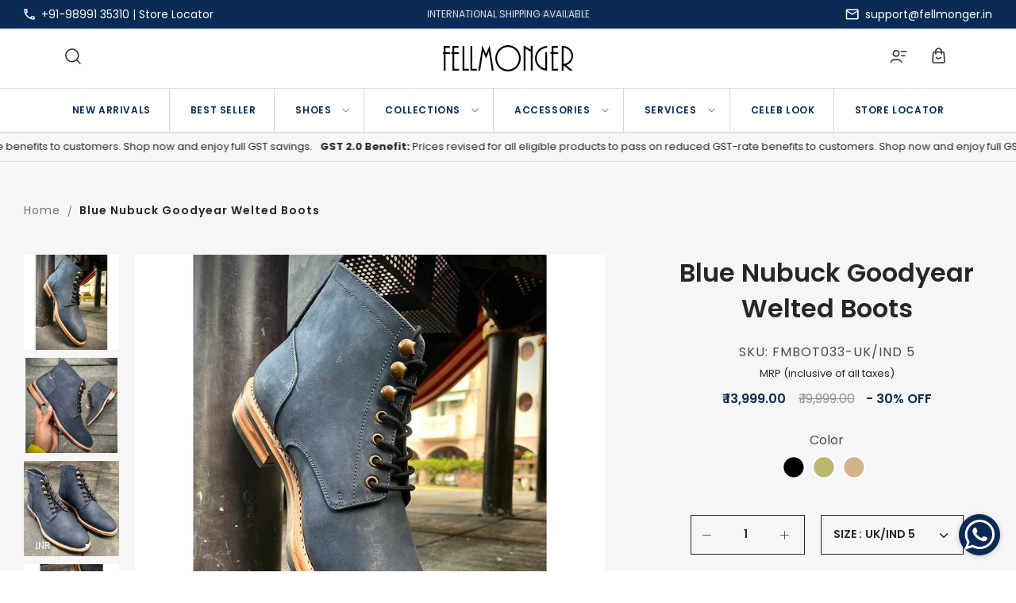

--- FILE ---
content_type: text/html; charset=utf-8
request_url: https://fellmonger.in/products/blue-nubuck-goodyear-welted-boots-fmbot033
body_size: 63002
content:
<!DOCTYPE html>
<html lang="en">
<head>
  <!-- Google Tag Manager -->
<script>(function(w,d,s,l,i){w[l]=w[l]||[];w[l].push({'gtm.start':
new Date().getTime(),event:'gtm.js'});var f=d.getElementsByTagName(s)[0],
j=d.createElement(s),dl=l!='dataLayer'?'&l='+l:'';j.async=true;j.src=
'https://www.googletagmanager.com/gtm.js?id='+i+dl;f.parentNode.insertBefore(j,f);
})(window,document,'script','dataLayer','GTM-PWSPLD5');</script>
<!-- End Google Tag Manager -->
<meta name="facebook-domain-verification" content="3p2o6a24uunmep66qe9j8nfufwipms" />
<meta name="facebook-domain-verification" content="xd19ypc1vem3s108z1stl92xnf6fwl" />
<meta name="google-site-verification" content="7NOEwil71Rt3t2M09dR0YHyu7418m1Spt6jXOFwR1HQ" />

  <!-- Symmetry 5.0.0 -->

  <link rel="preload" href="//fellmonger.in/cdn/shop/t/10/assets/styles.css?v=40146250914032535281762343805" as="style">
  <meta charset="utf-8" />
<meta name="viewport" content="width=device-width,initial-scale=1.0" />
<meta http-equiv="X-UA-Compatible" content="IE=edge">

<link rel="preconnect" href="https://cdn.shopify.com" crossorigin>
<link rel="preconnect" href="https://fonts.shopify.com" crossorigin>
<link rel="preconnect" href="https://monorail-edge.shopifysvc.com"><link rel="preload" as="font" href="//fellmonger.in/cdn/fonts/poppins/poppins_n4.0ba78fa5af9b0e1a374041b3ceaadf0a43b41362.woff2" type="font/woff2" crossorigin><link rel="preload" as="font" href="//fellmonger.in/cdn/fonts/poppins/poppins_n7.56758dcf284489feb014a026f3727f2f20a54626.woff2" type="font/woff2" crossorigin><link rel="preload" as="font" href="//fellmonger.in/cdn/fonts/poppins/poppins_i4.846ad1e22474f856bd6b81ba4585a60799a9f5d2.woff2" type="font/woff2" crossorigin><link rel="preload" as="font" href="//fellmonger.in/cdn/fonts/poppins/poppins_i7.42fd71da11e9d101e1e6c7932199f925f9eea42d.woff2" type="font/woff2" crossorigin><link rel="preload" as="font" href="//fellmonger.in/cdn/fonts/poppins/poppins_n6.aa29d4918bc243723d56b59572e18228ed0786f6.woff2" type="font/woff2" crossorigin><link rel="preload" as="font" href="//fellmonger.in/cdn/fonts/poppins/poppins_n7.56758dcf284489feb014a026f3727f2f20a54626.woff2" type="font/woff2" crossorigin><link rel="preload" as="font" href="//fellmonger.in/cdn/fonts/playfair_display/playfairdisplay_n4.9980f3e16959dc89137cc1369bfc3ae98af1deb9.woff2" type="font/woff2" crossorigin><link rel="preload" href="//fellmonger.in/cdn/shop/t/10/assets/vendor.js?v=138760935562909349411761899612" as="script">
<link rel="preload" href="//fellmonger.in/cdn/shop/t/10/assets/theme.js?v=106180868829436467941761899612" as="script"><link rel="canonical" href="https://fellmonger.in/products/blue-nubuck-goodyear-welted-boots-fmbot033" /><link rel="shortcut icon" href="//fellmonger.in/cdn/shop/files/favicon-_1.png?v=1614292394" type="image/png" /><meta name="description" content="Deliver in 7-8 Days The product you see is 100% handmade and is a result of hours of labour and craftmanship instilled in it. Every single shoe is totally hand burnished that makes it unique to any other pair of shoe. We have 150+ design catalogue to help you choose the best for yourself. You can choose any shape, colo">
  <meta name="theme-color" content="#092a54">
<link rel="stylesheet" href="https://cdnjs.cloudflare.com/ajax/libs/font-awesome/6.2.1/css/all.min.css" integrity="sha512-MV7K8+y+gLIBoVD59lQIYicR65iaqukzvf/nwasF0nqhPay5w/9lJmVM2hMDcnK1OnMGCdVK+iQrJ7lzPJQd1w==" crossorigin="anonymous" referrerpolicy="no-referrer" />
  <title>
    Blue Nubuck Goodyear Welted Boots &ndash; FELLMONGER
  </title>
  <link rel="preconnect" href="https://fonts.googleapis.com">
<link rel="preconnect" href="https://fonts.gstatic.com" crossorigin>
<link href="https://fonts.googleapis.com/css2?family=Kalam:wght@700&family=Tenor+Sans&display=swap" rel="stylesheet">

  
  <link href="https://fonts.googleapis.com/css2?family=Playfair+Display:ital,wght@0,400;0,500;0,600;0,700;0,800;0,900;1,400;1,500;1,600;1,700;1,800;1,900&display=swap" rel="stylesheet"> 
  <meta property="og:site_name" content="FELLMONGER">
<meta property="og:url" content="https://fellmonger.in/products/blue-nubuck-goodyear-welted-boots-fmbot033">
<meta property="og:title" content="Blue Nubuck Goodyear Welted Boots">
<meta property="og:type" content="product">
<meta property="og:description" content="Deliver in 7-8 Days The product you see is 100% handmade and is a result of hours of labour and craftmanship instilled in it. Every single shoe is totally hand burnished that makes it unique to any other pair of shoe. We have 150+ design catalogue to help you choose the best for yourself. You can choose any shape, colo"><meta property="og:image" content="http://fellmonger.in/cdn/shop/products/FMBOT033_1_1200x1200.jpg?v=1742463965">
  <meta property="og:image:secure_url" content="https://fellmonger.in/cdn/shop/products/FMBOT033_1_1200x1200.jpg?v=1742463965">
  <meta property="og:image:width" content="1000">
  <meta property="og:image:height" content="1000"><meta property="og:price:amount" content="13,999.00">
  <meta property="og:price:currency" content="INR"><meta name="twitter:card" content="summary_large_image">
<meta name="twitter:title" content="Blue Nubuck Goodyear Welted Boots">
<meta name="twitter:description" content="Deliver in 7-8 Days The product you see is 100% handmade and is a result of hours of labour and craftmanship instilled in it. Every single shoe is totally hand burnished that makes it unique to any other pair of shoe. We have 150+ design catalogue to help you choose the best for yourself. You can choose any shape, colo">

<link href="https://fonts.googleapis.com/css2?family=Permanent+Marker&display=swap" rel="stylesheet"> 
  <link href="//fellmonger.in/cdn/shop/t/10/assets/styles.css?v=40146250914032535281762343805" rel="stylesheet" type="text/css" media="all" />
   <link href="//fellmonger.in/cdn/shop/t/10/assets/jquery.fancybox.min.css?v=158489030359369672931761899612" rel="stylesheet" type="text/css" media="all" />
  <script src="https://ajax.googleapis.com/ajax/libs/jquery/3.6.1/jquery.min.js"></script>
  
<script src="https://cdn.jsdelivr.net/jquery.slick/1.4.1/slick.min.js"></script>
  <script>
    window.theme = window.theme || {};
    theme.money_format = "₹ {{amount}}";
    theme.strings = {
      previous: "Previous",
      next: "Next",
      addressError: "Error looking up that address",
      addressNoResults: "No results for that address",
      addressQueryLimit: "You have exceeded the Google API usage limit. Consider upgrading to a \u003ca href=\"https:\/\/developers.google.com\/maps\/premium\/usage-limits\"\u003ePremium Plan\u003c\/a\u003e.",
      authError: "There was a problem authenticating your Google Maps API Key.",
      icon_labels_left: "Left",
      icon_labels_right: "Right",
      icon_labels_down: "Down",
      icon_labels_close: "Close",
      icon_labels_plus: "Plus",
      cart_terms_confirmation: "You must agree to the terms and conditions before continuing.",
      products_listing_from: "From",
      layout_live_search_see_all: "See all results",
      products_product_add_to_cart: "Add to Cart",
      products_variant_no_stock: "Sold out",
      products_variant_non_existent: "Unavailable",
      onlyXLeft: "[[ quantity ]] in stock",
      products_product_unit_price_separator: " \/ ",
      general_navigation_menu_toggle_aria_label: "Toggle menu",
      general_accessibility_labels_close: "Close",
      products_added_notification_title: "Just added",
      products_added_notification_item: "Item",
      products_added_notification_unit_price: "Item price",
      products_added_notification_quantity: "Qty",
      products_added_notification_total_price: "Total price",
      products_added_notification_shipping_note: "Excl. shipping",
      products_added_notification_keep_shopping: "Keep Shopping",
      products_added_notification_cart: "Cart",
      products_product_adding_to_cart: "Adding",
      products_product_added_to_cart: "Added to cart",
      products_product_unit_price_separator: " \/ ",
      products_added_notification_subtotal: "Subtotal",
      products_labels_sold_out: "Sold Out",
      products_labels_sale: "Sale",
      products_labels_percent_reduction: "[[ amount ]]% off",
      products_labels_value_reduction_html: "[[ amount ]] off",
      products_product_preorder: "Pre-order",
      general_quick_search_pages: "Pages",
      general_quick_search_no_results: "Sorry, we couldn\u0026#39;t find any results",
      collections_general_see_all_subcollections: "See all..."
    };
    theme.routes = {
      search_url: '/search',
      cart_url: '/cart',
      cart_add_url: '/cart/add',
      cart_change_url: '/cart/change'
    };
    theme.settings = {
      cart_type: "drawer",
      quickbuy_style: "off"
    };
    document.documentElement.classList.add('js');
  </script>

  <script>window.performance && window.performance.mark && window.performance.mark('shopify.content_for_header.start');</script><meta name="google-site-verification" content="6gDeECVbcpGq2bQKrugIpQxLvegqjny2nirWvwhLxRY">
<meta id="shopify-digital-wallet" name="shopify-digital-wallet" content="/27754201187/digital_wallets/dialog">
<link rel="alternate" type="application/json+oembed" href="https://fellmonger.in/products/blue-nubuck-goodyear-welted-boots-fmbot033.oembed">
<script async="async" src="/checkouts/internal/preloads.js?locale=en-IN"></script>
<script id="shopify-features" type="application/json">{"accessToken":"d6e109a8c81e6d396f34de49b4fa8df7","betas":["rich-media-storefront-analytics"],"domain":"fellmonger.in","predictiveSearch":true,"shopId":27754201187,"locale":"en"}</script>
<script>var Shopify = Shopify || {};
Shopify.shop = "fellmonger.myshopify.com";
Shopify.locale = "en";
Shopify.currency = {"active":"INR","rate":"1.0"};
Shopify.country = "IN";
Shopify.theme = {"name":"video-slide-Working-Fellmonger -symmetry(31-10-25)","id":181493727535,"schema_name":"Symmetry","schema_version":"5.0.0","theme_store_id":null,"role":"main"};
Shopify.theme.handle = "null";
Shopify.theme.style = {"id":null,"handle":null};
Shopify.cdnHost = "fellmonger.in/cdn";
Shopify.routes = Shopify.routes || {};
Shopify.routes.root = "/";</script>
<script type="module">!function(o){(o.Shopify=o.Shopify||{}).modules=!0}(window);</script>
<script>!function(o){function n(){var o=[];function n(){o.push(Array.prototype.slice.apply(arguments))}return n.q=o,n}var t=o.Shopify=o.Shopify||{};t.loadFeatures=n(),t.autoloadFeatures=n()}(window);</script>
<script id="shop-js-analytics" type="application/json">{"pageType":"product"}</script>
<script defer="defer" async type="module" src="//fellmonger.in/cdn/shopifycloud/shop-js/modules/v2/client.init-shop-cart-sync_IZsNAliE.en.esm.js"></script>
<script defer="defer" async type="module" src="//fellmonger.in/cdn/shopifycloud/shop-js/modules/v2/chunk.common_0OUaOowp.esm.js"></script>
<script type="module">
  await import("//fellmonger.in/cdn/shopifycloud/shop-js/modules/v2/client.init-shop-cart-sync_IZsNAliE.en.esm.js");
await import("//fellmonger.in/cdn/shopifycloud/shop-js/modules/v2/chunk.common_0OUaOowp.esm.js");

  window.Shopify.SignInWithShop?.initShopCartSync?.({"fedCMEnabled":true,"windoidEnabled":true});

</script>
<script>(function() {
  var isLoaded = false;
  function asyncLoad() {
    if (isLoaded) return;
    isLoaded = true;
    var urls = ["\/\/social-login.oxiapps.com\/api\/init?vt=928354\u0026shop=fellmonger.myshopify.com","https:\/\/whatschat.shopiapps.in\/script\/sp-whatsapp-app.js?version=1.0\u0026shop=fellmonger.myshopify.com","https:\/\/cdn.nfcube.com\/instafeed-d3b88f40e6e1beab9a56e8583c262d4e.js?shop=fellmonger.myshopify.com","https:\/\/d3f0kqa8h3si01.cloudfront.net\/scripts\/fellmonger.20231128113442.scripttag.js?shop=fellmonger.myshopify.com"];
    for (var i = 0; i < urls.length; i++) {
      var s = document.createElement('script');
      s.type = 'text/javascript';
      s.async = true;
      s.src = urls[i];
      var x = document.getElementsByTagName('script')[0];
      x.parentNode.insertBefore(s, x);
    }
  };
  if(window.attachEvent) {
    window.attachEvent('onload', asyncLoad);
  } else {
    window.addEventListener('load', asyncLoad, false);
  }
})();</script>
<script id="__st">var __st={"a":27754201187,"offset":-18000,"reqid":"c8eb8e10-8562-42f7-ab6d-f46bced24c44-1768505887","pageurl":"fellmonger.in\/products\/blue-nubuck-goodyear-welted-boots-fmbot033","u":"51c7cdac4ba5","p":"product","rtyp":"product","rid":8071655457071};</script>
<script>window.ShopifyPaypalV4VisibilityTracking = true;</script>
<script id="captcha-bootstrap">!function(){'use strict';const t='contact',e='account',n='new_comment',o=[[t,t],['blogs',n],['comments',n],[t,'customer']],c=[[e,'customer_login'],[e,'guest_login'],[e,'recover_customer_password'],[e,'create_customer']],r=t=>t.map((([t,e])=>`form[action*='/${t}']:not([data-nocaptcha='true']) input[name='form_type'][value='${e}']`)).join(','),a=t=>()=>t?[...document.querySelectorAll(t)].map((t=>t.form)):[];function s(){const t=[...o],e=r(t);return a(e)}const i='password',u='form_key',d=['recaptcha-v3-token','g-recaptcha-response','h-captcha-response',i],f=()=>{try{return window.sessionStorage}catch{return}},m='__shopify_v',_=t=>t.elements[u];function p(t,e,n=!1){try{const o=window.sessionStorage,c=JSON.parse(o.getItem(e)),{data:r}=function(t){const{data:e,action:n}=t;return t[m]||n?{data:e,action:n}:{data:t,action:n}}(c);for(const[e,n]of Object.entries(r))t.elements[e]&&(t.elements[e].value=n);n&&o.removeItem(e)}catch(o){console.error('form repopulation failed',{error:o})}}const l='form_type',E='cptcha';function T(t){t.dataset[E]=!0}const w=window,h=w.document,L='Shopify',v='ce_forms',y='captcha';let A=!1;((t,e)=>{const n=(g='f06e6c50-85a8-45c8-87d0-21a2b65856fe',I='https://cdn.shopify.com/shopifycloud/storefront-forms-hcaptcha/ce_storefront_forms_captcha_hcaptcha.v1.5.2.iife.js',D={infoText:'Protected by hCaptcha',privacyText:'Privacy',termsText:'Terms'},(t,e,n)=>{const o=w[L][v],c=o.bindForm;if(c)return c(t,g,e,D).then(n);var r;o.q.push([[t,g,e,D],n]),r=I,A||(h.body.append(Object.assign(h.createElement('script'),{id:'captcha-provider',async:!0,src:r})),A=!0)});var g,I,D;w[L]=w[L]||{},w[L][v]=w[L][v]||{},w[L][v].q=[],w[L][y]=w[L][y]||{},w[L][y].protect=function(t,e){n(t,void 0,e),T(t)},Object.freeze(w[L][y]),function(t,e,n,w,h,L){const[v,y,A,g]=function(t,e,n){const i=e?o:[],u=t?c:[],d=[...i,...u],f=r(d),m=r(i),_=r(d.filter((([t,e])=>n.includes(e))));return[a(f),a(m),a(_),s()]}(w,h,L),I=t=>{const e=t.target;return e instanceof HTMLFormElement?e:e&&e.form},D=t=>v().includes(t);t.addEventListener('submit',(t=>{const e=I(t);if(!e)return;const n=D(e)&&!e.dataset.hcaptchaBound&&!e.dataset.recaptchaBound,o=_(e),c=g().includes(e)&&(!o||!o.value);(n||c)&&t.preventDefault(),c&&!n&&(function(t){try{if(!f())return;!function(t){const e=f();if(!e)return;const n=_(t);if(!n)return;const o=n.value;o&&e.removeItem(o)}(t);const e=Array.from(Array(32),(()=>Math.random().toString(36)[2])).join('');!function(t,e){_(t)||t.append(Object.assign(document.createElement('input'),{type:'hidden',name:u})),t.elements[u].value=e}(t,e),function(t,e){const n=f();if(!n)return;const o=[...t.querySelectorAll(`input[type='${i}']`)].map((({name:t})=>t)),c=[...d,...o],r={};for(const[a,s]of new FormData(t).entries())c.includes(a)||(r[a]=s);n.setItem(e,JSON.stringify({[m]:1,action:t.action,data:r}))}(t,e)}catch(e){console.error('failed to persist form',e)}}(e),e.submit())}));const S=(t,e)=>{t&&!t.dataset[E]&&(n(t,e.some((e=>e===t))),T(t))};for(const o of['focusin','change'])t.addEventListener(o,(t=>{const e=I(t);D(e)&&S(e,y())}));const B=e.get('form_key'),M=e.get(l),P=B&&M;t.addEventListener('DOMContentLoaded',(()=>{const t=y();if(P)for(const e of t)e.elements[l].value===M&&p(e,B);[...new Set([...A(),...v().filter((t=>'true'===t.dataset.shopifyCaptcha))])].forEach((e=>S(e,t)))}))}(h,new URLSearchParams(w.location.search),n,t,e,['guest_login'])})(!0,!0)}();</script>
<script integrity="sha256-4kQ18oKyAcykRKYeNunJcIwy7WH5gtpwJnB7kiuLZ1E=" data-source-attribution="shopify.loadfeatures" defer="defer" src="//fellmonger.in/cdn/shopifycloud/storefront/assets/storefront/load_feature-a0a9edcb.js" crossorigin="anonymous"></script>
<script data-source-attribution="shopify.dynamic_checkout.dynamic.init">var Shopify=Shopify||{};Shopify.PaymentButton=Shopify.PaymentButton||{isStorefrontPortableWallets:!0,init:function(){window.Shopify.PaymentButton.init=function(){};var t=document.createElement("script");t.src="https://fellmonger.in/cdn/shopifycloud/portable-wallets/latest/portable-wallets.en.js",t.type="module",document.head.appendChild(t)}};
</script>
<script data-source-attribution="shopify.dynamic_checkout.buyer_consent">
  function portableWalletsHideBuyerConsent(e){var t=document.getElementById("shopify-buyer-consent"),n=document.getElementById("shopify-subscription-policy-button");t&&n&&(t.classList.add("hidden"),t.setAttribute("aria-hidden","true"),n.removeEventListener("click",e))}function portableWalletsShowBuyerConsent(e){var t=document.getElementById("shopify-buyer-consent"),n=document.getElementById("shopify-subscription-policy-button");t&&n&&(t.classList.remove("hidden"),t.removeAttribute("aria-hidden"),n.addEventListener("click",e))}window.Shopify?.PaymentButton&&(window.Shopify.PaymentButton.hideBuyerConsent=portableWalletsHideBuyerConsent,window.Shopify.PaymentButton.showBuyerConsent=portableWalletsShowBuyerConsent);
</script>
<script>
  function portableWalletsCleanup(e){e&&e.src&&console.error("Failed to load portable wallets script "+e.src);var t=document.querySelectorAll("shopify-accelerated-checkout .shopify-payment-button__skeleton, shopify-accelerated-checkout-cart .wallet-cart-button__skeleton"),e=document.getElementById("shopify-buyer-consent");for(let e=0;e<t.length;e++)t[e].remove();e&&e.remove()}function portableWalletsNotLoadedAsModule(e){e instanceof ErrorEvent&&"string"==typeof e.message&&e.message.includes("import.meta")&&"string"==typeof e.filename&&e.filename.includes("portable-wallets")&&(window.removeEventListener("error",portableWalletsNotLoadedAsModule),window.Shopify.PaymentButton.failedToLoad=e,"loading"===document.readyState?document.addEventListener("DOMContentLoaded",window.Shopify.PaymentButton.init):window.Shopify.PaymentButton.init())}window.addEventListener("error",portableWalletsNotLoadedAsModule);
</script>

<script type="module" src="https://fellmonger.in/cdn/shopifycloud/portable-wallets/latest/portable-wallets.en.js" onError="portableWalletsCleanup(this)" crossorigin="anonymous"></script>
<script nomodule>
  document.addEventListener("DOMContentLoaded", portableWalletsCleanup);
</script>

<link id="shopify-accelerated-checkout-styles" rel="stylesheet" media="screen" href="https://fellmonger.in/cdn/shopifycloud/portable-wallets/latest/accelerated-checkout-backwards-compat.css" crossorigin="anonymous">
<style id="shopify-accelerated-checkout-cart">
        #shopify-buyer-consent {
  margin-top: 1em;
  display: inline-block;
  width: 100%;
}

#shopify-buyer-consent.hidden {
  display: none;
}

#shopify-subscription-policy-button {
  background: none;
  border: none;
  padding: 0;
  text-decoration: underline;
  font-size: inherit;
  cursor: pointer;
}

#shopify-subscription-policy-button::before {
  box-shadow: none;
}

      </style>

<script>window.performance && window.performance.mark && window.performance.mark('shopify.content_for_header.end');</script>

  <!-- BEGIN app block: shopify://apps/whatmore-shoppable-videos/blocks/app-embed/20db8a72-315a-4364-8885-64219ee48303 -->

<div class="whatmore-base">
  <div id="whatmoreShopId" data-wh="27754201187"> </div>
  <div id="whatmoreProductId" data-wh="8071655457071"> </div>
  <div id="whatmoreExtensionType" data-wh="product"> </div>
  <div class="whatmore-template-type" data-wh="template-embed"> </div><div id="whatmoreVariantId" data-wh="44312798429487"> </div><div id="whatmoreEmbedAppPositionPortrait" data-wh="right"> </div><div id="whatmoreEmbedAppHorizontalPaddingPortrait" data-wh="5"> </div><div id="whatmoreEmbedAppVerticalPaddingPortrait" data-wh="150"> </div><div id="whatmoreEmbedAppVideoPlayerSizePortrait" data-wh="50"> </div><div id="whatmoreEmbedAppPositionLandscape" data-wh="right"> </div><div id="whatmoreEmbedAppHorizontalPaddingLandscape" data-wh="5"> </div><div id="whatmoreEmbedAppVerticalPaddingLandscape" data-wh="150"> </div><div id="whatmoreEmbedAppVideoPlayerSizeLandscape" data-wh="50"> </div><div id="whatmoreEmbedAppUseVariant" data-wh="false"> </div><div id="whatmoreEmbedAppVideoTitle" data-wh=""> </div>
    <div id="whatmoreIsInDesignMode" data-wh='false'> </div>
  
<div class="whatmore-widget" data-wh="embed"></div>
  <div id="whatmore-anchor" style="width:0px; height: 0px;">
    <a aria-label="Visit Whatmore homepage" href="https://www.whatmore.ai"></a>
  </div>
  <div class="whatmore-render-root"></div>

</div>

<script>
  window.whatmore = {}
  window.whatmore.storyEvents = null;
  window.whatmore.frontendCustomizations = {"brand_name":"FELLMONGER","brand_theme_color":"#343434","brand_theme_font":"icomoon","brand_ui_theme":"round","brand_text_color":"#343434","brand_video_view_count":"show","event_ordering_format":"order_by_views","is_event_tracked":false,"show_single_product_tile":false,"show_add_to_cart_on_card_template":false,"shuffle_batch_size":5,"add_to_cart_button_type":"basic","show_options_chart":false,"options_chart_image_link":"","is_multi_size_chart":false,"options_chart_name":"","default_swipe_direction":"vertical","add_navigation_buttons_for_swipe":false,"tertiary_color":"#bc2a8d","atc_button_text":"ADD TO CART","buy_now_button_text":"BUY NOW","show_open_close_products_button":false,"add_whatmore_tag_to_checkout_link":true,"add_to_cart_form_class_name":"","cart_icon_button_click_action":"open_cart_slider","initiate_cart_slider_event_on_atc_click":true,"initiate_product_ratings_loading_after_event_data_loaded":false,"show_swipe_indicator_in_landscape":false,"coverflow_effect_landscape_view":true,"brand_custom_css":"div:has(div.whatmore-base) { max-width: 100% !important; }","swiper_arrow_color":"white","show_homepage_videos_in_pdp":false,"product_info_text_color":"#000","order_tracking":{"initiate_order_tracking_event_after_atc":false,"add_whatmore_line_item_property":false,"add_whatmore_attribute":true,"add_whatmore_attribute_on_cart_page":true,"disable_impression_order_tracking":false},"atc_config":{"brand_atc_button_color":"#000000","brand_atc_button_padding_in_px":4,"brand_atc_button_text_color":"#ffffff","atc_buy_now_alignment":"horizontal"},"banner_config":{"is_banner_clickable":false,"show_cta":false,"landscape_multiplier":0.8,"portrait_multiplier":1.0,"landscape_aspect_ratio":0.5625,"portrait_aspect_ratio":1.77,"is_full_screen":false,"show_navigation_dots":true,"selected_dot_color":"#252525","min_height":"400"},"buy_now_config":{"show_buy_now_button":true,"show_custom_buy_now_button":false,"show_add_to_cart_button":true,"show_view_more_inplace_of_buy_now":true,"view_more_button_text":"MORE INFO","enable_shopflo_checkout":false},"utm":{"activate_utm":true,"utm_source":"utm_source=whatmore-live","utm_campaign":"utm_campaign=video-shopping","utm_medium_product_page":"utm_medium=product-page","utm_medium_checkout_page":"utm_medium=checkout","utm_medium_cart_page":"utm_medium=cart"},"brand_fonts":{"carousel_title_font":null,"carousel_title_font_weight":"400","carousel_title_font_line_height":"normal","carousel_title_font_letter_spacing":"normal","brand_primary_font":null,"story_title_font":null},"carousel_config":{"width_multiplier":1.1,"show_navigation_arrows_in_portrait":false,"is_event_loop":false,"theme_horizontal_margin":0},"event_tracking":{"is_enabled":true,"push_time":14,"bulk_event_count":10,"enable_pdp_visit":false,"enable_clp_visit":false},"product_config":{"tile_type":"broad-tile","show_cta":true,"tile_bg_opacity":10,"details_api_available":true,"update_product_details_on_product_page_load":false,"use_product_page_link_as_client_product_id":false,"show_product_swiper_initially":true,"product_image_fit_type":"contain","show_cta_icon":true,"show_product_price":true,"get_price_and_currency_details_from_api":false,"currency_code_to_symbol_map":{},"add_currency_query_param_in_product_url":false,"variant_selection_tile_height_factor":4,"product_tile_bottom_margin":"5px","show_shop_now_button_only":false,"font_price_multiplicator":1.0,"product_tile_custom_text":"","product_tile_custom_text_color":"green","show_first_product_tile":false,"navigate_to_cart_page":false,"product_tile_shopnow_custom_text":"","product_tile_shopnow_custom_font_style":"","product_tile_shopnow_custom_text_color":"#343434","is_tile_width":false,"shop_now_text":"SHOP NOW","show_new_atc_tile":false,"show_view_product_text":false,"show_go_to_cart_text":false,"show_product_type":false,"enable_bulk_atc":false},"collections_config":{"use_page_link_as_collection_id":false,"multi_carousel_enabled":false,"story_tile_size_factor":1.0,"tile_margin_right":"5","remove_borders":false,"show_popup_out_of_view":false,"homepage_collection_ids":[],"set_tile_width_auto":false},"event_tile_config":{"view_count_template":"template-icon","show_views":"show","animate_on_focus":true,"space_between_tiles":1.0,"gap_between_tiles":0,"shadow_config":"0px 0px 5px 0px #B0B0B0","bg_config":"white","playback_icon_color":"#F5F5F5","min_height":"300","show_product_thumbnail":false,"show_heading_in_single_tile_carousel":false,"show_product_tile_thumbnail_template_a":true,"show_product_tile":false,"show_atc_on_hover_premium":false,"event_thumbnail_b_title_font_multiplier":1.0,"event_thumbnail_b_price_font_multiplier":1.0},"product_page_popup_config":{"show_product_page_popup":true,"ultra_minimize_on_scroll":false,"popUpZindex":2147483647,"show_popup_on_scroll":false,"show_product_page_popup_in_preview":true,"show_order_by_date_events":false,"auto_close_on_open":false,"show_all_events":false},"show_whatmore_label_in_landscape_view":false,"ga_tracking_id":null,"ga4_tracking_id":null,"ga_config":{"is_ga_4":false,"is_ga_3":true,"use_existing_ga_id":true},"stories_config":{"show_stories_in_landscape_mode":true,"show_stories_in_mobile_mode":true,"story_tile_size_factor_landscape":1.0,"landscape_bottom_margin":"0%","portrait_bottom_margin":"0%","stories_border_colors":null,"stories_title_font_factor":1.0,"stories_title_font_color":"#000000","story_tiles_spacing_factor":1.0,"story_show_navigation_arrows":false,"min_height":"120","is_story_tile_size_fixed":false},"backend_config":{"use_instance_endpoint_for_product_events":false,"use_cdn_cache_endpoint":false},"cdn_config":{"fallback_cdn":"BUNNYCDN"},"theme_config":{"event_tile_border_width":"0px","event_tile_border_color":"white","event_view_count_bg_color":"rgb(0, 0, 0, 0.6)","event_view_count_text_color":"white","event_tile_product_desc_border_width":"1px"},"brand_metadata":{"domain_context":"shopify"},"social_sharing":{"activate_link_sharing":true,"activate_likes":true,"link_sharing_title":"Whatmore","link_sharing_text":"Hey! Checkout the video of this amazing product I discovered!","show_share_text_below_button":true,"show_liked_text_below_button":true,"like_fill_color":"red","share_text_threshold_count":10,"like_text_threshold_count":1,"share_product_url_link":"","whatsapp_icon_active":false,"whatsapp_icon_redirect_url":"","whatsapp_icon_helper_text":"Talk to us","whatsapp_icon_helper_text_font_multiplier":0.3,"show_whatmore_branding":true,"social_icons_size_multiplier":1.0},"navigation_config":{"enable_browser_navigation_on_click":true,"navigation_label_name":"whatmoreLive"},"shopnow_config":{"CTA_border_width":"1px","CTA_border_color":"#343434","atc_color":"#343434","atc_text_color":"#ffffff","buy_now_button_color":"white","buy_now_button_text_color":"#343434","brand_selected_options_bg":"black","brand_options_bg":"#D3D3D3","brand_options_text_color":"black","brand_selected_options_text_color":"white","brand_color_option_border_radius":"50%","brand_color_option_border_color":"black","brand_divider_color":"#343434","brand_product_desc_shown":true,"is_discount_label_percent":true,"discount_percent_bg_color":"green","discount_text_color":"white","discount_label_border_radius":"4"},"spotlight_config":{"size_factor":1.8,"position":"left","horizontal_padding":10,"vertical_padding":10,"ultraminimize_on_scroll":false,"enable_spotlight":false,"show_once_to_user":false,"enable_in_homepage":true,"enable_page_id_set":[],"enable_collection_id_set":[],"enable_all_pages":false},"event_tile_with_product_info":{"landscape_font_multiplier":0.057,"portrait_font_multiplier":0.065,"show_discount_label":true,"show_thumbnail_image":true,"show_product_info":true,"show_price_info":true,"show_atc_button_outside_tile":false,"show_atc_on_hover":false,"show_atc_button_template_feed":false,"show_thumbnail_image_template_feed":false,"atc_button_color":"rgba(0, 0, 0, 0.75)","atc_button_text_color":"white"},"event_tile_product_card":{"navigate_to_product":false},"price_config":{"show_price_before_mrp":true,"price_text_color":"","mrp_text_color":"#808191","font_weight":"bold"},"preview_config":{"product_tile_custom_text":"","video_player_bg_color":"","video_player_height":"100%","event_tile_show_thumbnail_image":false},"video_player_config":{"pause_videos_after_delay_landscape":false,"video_player_bg_color":"","video_player_height":"100%","thumbnail_video_player_height":"100%","play_video_on_hover":false,"hide_mute_unmute_button":false,"set_height_as_auto":false,"keep_videos_muted":false},"device_config":{"hide_share_icon_in_mac_os":true},"lazy_load_config":{"block_widgets":true,"embed_widgets":true},"event_config":{"show_only_tagged_events":false},"meta_pixel_events":{"video_click_event":false,"video_atc_event":false,"video_like_event":false,"video_share_event":false,"video_product_tile_click_event":false,"video_watch_event":false},"quiz_config":{"is_active":false,"swipe_number_show_question":3,"lead_gen_coupon_code":"","lead_gen_heading":"","lead_gen_sub_heading":""},"recommendation_config":{"show_recommended_events":false},"homepage_carousel":{"carousel_heading":"Watch and Buy","template_type":"template-f","carousel_heading_color":"#343434","carousel_title_font":"poppins"},"homepage_stories":{"template_type":"template-stories-a"},"collection_carousel":{"carousel_heading":"W","template_type":"template-collections-b"},"collection_stories":{"template_type":"template-stories-a"},"pdp_carousel":{"carousel_heading":"","template_type":"template-f"},"pdp_stories":{"template_type":"template-stories-a"},"thank_you_page_carousel":{"show_carousel":false},"oos_config":{"show_oos_videos":false,"show_oos_product_tile":false,"show_sold_out_label_oos":false},"ab_testing_config":{"ab_test_id":null,"is_active":false,"group_config":{}},"brand_billing":"Starter","brand_s3_directory":"fellmonger_27754201187"};
  window.whatmore.collectionActivationMap = null;

  let abTestingConfig = window?.whatmore?.frontendCustomizations?.ab_testing_config;
  if(abTestingConfig?.is_active){
    let landingLocation = "product"
    if (landingLocation.startsWith('product')){
      let abTestId = localStorage.getItem('wht_ab_test_id');
      let userGroup = localStorage.getItem('wht_user_group');
      if(!userGroup || (abTestId != abTestingConfig.ab_test_id)){
        localStorage.setItem('wht_ab_test_id', abTestingConfig.ab_test_id)
        let groupIndex = Math.floor(Math.random() * 2);
        let group_names = Object.keys(abTestingConfig.group_config);
        userGroup = group_names[groupIndex]
        localStorage.setItem('wht_user_group', userGroup)
      }
      let widgetType = abTestingConfig.group_config[userGroup];
      if (widgetType != 'floating_card'){
        document.querySelector('.whatmore-template-type').setAttribute('data-wh', 'invalid-template');
      }
    }
  }
</script>

<!-- END app block --><!-- BEGIN app block: shopify://apps/microsoft-clarity/blocks/clarity_js/31c3d126-8116-4b4a-8ba1-baeda7c4aeea -->
<script type="text/javascript">
  (function (c, l, a, r, i, t, y) {
    c[a] = c[a] || function () { (c[a].q = c[a].q || []).push(arguments); };
    t = l.createElement(r); t.async = 1; t.src = "https://www.clarity.ms/tag/" + i + "?ref=shopify";
    y = l.getElementsByTagName(r)[0]; y.parentNode.insertBefore(t, y);

    c.Shopify.loadFeatures([{ name: "consent-tracking-api", version: "0.1" }], error => {
      if (error) {
        console.error("Error loading Shopify features:", error);
        return;
      }

      c[a]('consentv2', {
        ad_Storage: c.Shopify.customerPrivacy.marketingAllowed() ? "granted" : "denied",
        analytics_Storage: c.Shopify.customerPrivacy.analyticsProcessingAllowed() ? "granted" : "denied",
      });
    });

    l.addEventListener("visitorConsentCollected", function (e) {
      c[a]('consentv2', {
        ad_Storage: e.detail.marketingAllowed ? "granted" : "denied",
        analytics_Storage: e.detail.analyticsAllowed ? "granted" : "denied",
      });
    });
  })(window, document, "clarity", "script", "sszc0z00sb");
</script>



<!-- END app block --><!-- BEGIN app block: shopify://apps/mappy-store-locator/blocks/bss-sl-script/edfca2bd-82ad-413c-b32c-580d239b17ab --><script id="bss-locator-config-data">
    var locatorData = {"storeId":5923,"domain":"fellmonger.myshopify.com","styleId":"cf4f5a2b0f0436f","pageId":146278613295,"redirectToPage":"store-locator-1","apiKey":"AIzaSyDoJNBzwsCgfU8UtGKiPGHJCD7FlBmh89Q","translation":"{\"radius\":\"Radius\",\"tagOption\":\"Select tag\",\"tag\":\"Tag\",\"countries\":\"Countries\",\"countryOption\":\"Select country\",\"findStore\":\"Find Store\",\"store\":\"Stores\",\"find_my_location\":\"Find my location\",\"schedule\":\"Schedule\",\"phone\":\"Phone\",\"email\":\"Email\",\"website\":\"Website\",\"fax\":\"Fax\",\"address\":\"Address\",\"enter_your_location\":\"Enter your location\",\"list\":\"List\",\"map\":\"Map\",\"monday\":\"MONDAY\",\"tuesday\":\"TUESDAY\",\"wednesday\":\"WEDNESDAY\",\"thursday\":\"THURSDAY\",\"friday\":\"FRIDAY\",\"saturday\":\"SATURDAY\",\"sunday\":\"SUNDAY\",\"allday\":\"ALLDAY\",\"product\":\"Product\",\"dayoff\":\"DAYOFF\",\"distance\":\"Distance\",\"notFound\":\"Not found any stores\",\"noLimit\":\"No limit\",\"youAreHere\":\"You are here\",\"all\":\"All\",\"clearAllFilter\":\"Clear all filter\",\"filterByCountry\":\"Filter by country\",\"searchResult\":\"Search result\",\"searchByLocation\":\"Location\",\"searchByPhone\":\"Phone\",\"searchByStoreName\":\"Store name\",\"searchByZipCode\":\"ZIP code\",\"enterPhoneNumber\":\"Enter phone number\",\"enterStoreName\":\"Enter store name\",\"enterZipCode\":\"Enter ZIP code\"}","planCode":"free","mapType":0,"mapStyleType":0,"customStyleId":null,"zoom_map":"7","scheduleMenu":1,"addressMenu":1,"additionalAddressMenu":1,"phoneMenu":1,"faxMenu":1,"emailMenu":1,"websiteMenu":1,"storeLinkMenu":0,"notShowColonMenu":0,"scheduleMap":1,"addressMap":1,"additionalAddressMap":1,"phoneMap":1,"faxMap":1,"emailMap":1,"websiteMap":1,"storeLinkMap":0,"notShowColonMap":0,"directionLinkMenu":1,"directionLinkMap":1,"contactButtonLinkMenu":0,"contactButtonLinkMap":0,"autoDetectAddress":1,"radiusSearch":0,"defaultRadius":50,"searchResultQuantityDisplay":50,"tagSearch":1,"tagOption":0,"countryOption":0,"pageTitle":null,"pageDescription":null,"showPageTitle":0,"showPageDescription":0,"showCountryFilter":0,"selectLocation":1,"selectPhone":0,"selectStoreName":1,"selectZipCode":0,"template":1,"templateCase":5,"layout":2,"enableSearchButton":1,"searchBarPosition":0,"distanceUnit":"kilometers","zoomCountLocation":0,"customFieldMap":1,"customFieldMenu":1,"defaultLat":null,"defaultLng":null,"manual_default_address":0,"showAllAddress":0,"orderLocations":"priority","detectViewport":0,"createdAt":"2025-02-24T12:07:54.000Z","formActive":0,"formTitleActive":0,"formTitle":"","formDescription":"","formCustomCss":"","isNewPlaceAPI":true,"isRestricted":false,"tagList":[],"locationCount":2}
    if (typeof BSS_SL == 'undefined' || locatorData != "") {
        let storeLocators = []
        let tagList = []
        
        
        

        

        let mapPopupData = {"id":5489,"shop_domain":"fellmonger.myshopify.com","enable":0,"pages":"index,cart,product,list-collections,search,blog,all_articles,all_custom_pages","icon":"https://cms.mappy-app.com/image/location-pin.svg","show_search_bar":0,"show_on_mobile":1,"show_on_desktop":1,"mobile_position":"bottom-right","desktop_position":"bottom-right","newPages":"/,cart,product,list-collections,search,blog,all_articles,all_custom_pages","typePage":"index,cart,product,list-collections,search,blog,all_articles,all_custom_pages","show_on_desktop_css":"@media only screen and (min-width: 749px) {\n                #bss-map-popup {\n                    bottom: 6px;\n                    right: 5px;\n                }\n            }","show_on_mobile_css":"@media only screen and (max-width: 749px) {\n                #bss-map-popup {\n                    bottom: 6px;\n                    right: 5px;\n                }\n            }"}
        let isWatermark = 0
        var translationData = {"originalTranslation":{"all":"All","fax":"Fax","map":"Map","tag":"Tag","list":"List","email":"Email","phone":"Phone","store":"Stores","allday":"ALLDAY","dayoff":"DAYOFF","friday":"FRIDAY","monday":"MONDAY","radius":"Radius","sunday":"SUNDAY","address":"Address","noLimit":"No limit","product":"Product","tuesday":"TUESDAY","website":"Website","distance":"Distance","notFound":"Not found any stores","saturday":"SATURDAY","schedule":"Schedule","thursday":"THURSDAY","countries":"Countries","findStore":"Find Store","tagOption":"Select tag","wednesday":"WEDNESDAY","youAreHere":"You are here","enterZipCode":"Enter ZIP code","searchResult":"Search result","countryOption":"Select country","searchByPhone":"Phone","clearAllFilter":"Clear all filter","enterStoreName":"Enter store name","filterByCountry":"Filter by country","searchByZipCode":"ZIP code","enterPhoneNumber":"Enter phone number","find_my_location":"Find my location","searchByLocation":"Location","searchByStoreName":"Store name","enter_your_location":"Enter your location"},"translations":null};
        var BSS_SL_metaobject = {"isUseMetaobject":true,"storefrontAccessToken":"c3776a6281c3d85dbf3e759cc3bb2b7b","apiVersion":"2025-01"};
        var BSS_SL = {
            ...locatorData,
            isWatermark,
            isOldUnlimited: locatorData.defaultRadius === 100 && !BSS_SL_metaobject,
            configData: storeLocators,
            tagData: tagList,
            enablePopup: mapPopupData.enable,
            pages: mapPopupData.newPages,
            typePage: mapPopupData.typePage,
            icon: mapPopupData.icon,
            showSearchBar: mapPopupData.show_search_bar,
            showOnMobile: mapPopupData.show_on_mobile,
            showOnDesktop: mapPopupData.show_on_desktop,
            mobilePosition: mapPopupData.mobile_position,
            desktopPosition: mapPopupData.desktop_position,
        };
    }
    Object.defineProperty(BSS_SL, 'planCode', { writable: false, configurable: false });
</script>
<script>
    function fn(){
        if (typeof BSS_SL.configData == 'undefined') {
                if(window.location.pathname == '/pages/store-locator' && document.getElementById("PageContainer")) document.getElementById("PageContainer").remove();
            }
        }
    if (document.readyState === "complete" || document.readyState === "interactive") setTimeout(fn, 1);
    else document.addEventListener("DOMContentLoaded", fn);
</script>


<script id="bss-locator-script">
    function bssLoadScript(src, callback) {
        const scriptTag = document.createElement("script");
        document.head.appendChild(scriptTag);
        scriptTag.defer = true;
        scriptTag.src = src;
        scriptTag.className = 'bss-script';
        if (callback) scriptTag.addEventListener('load', callback);
    }
    
    function loadScriptsSequentially(scripts) {
        return scripts.reduce((promise, script) => {
            return promise.then(() => {
                return new Promise((resolve) => {
                    bssLoadScript(script, resolve);
                });
            });
        }, Promise.resolve());
    }
    let scriptLocator = [
        "https://cdn.shopify.com/extensions/019b97dc-73b7-7e78-adf0-212bfd06e494/store-locator-sever-210/assets/bss-sl.js"
    ];
    if (BSS_SL.mapType) {
        if (BSS_SL.zoomCountLocation == 0) {
            scriptLocator.unshift(`https://cdn.shopify.com/extensions/019b97dc-73b7-7e78-adf0-212bfd06e494/store-locator-sever-210/assets/leaflet.markercluster.js`);
        }
        scriptLocator.unshift(`https://cdn.shopify.com/extensions/019b97dc-73b7-7e78-adf0-212bfd06e494/store-locator-sever-210/assets/autocomplete.min.js`);
        scriptLocator.unshift(`https://cdn.shopify.com/extensions/019b97dc-73b7-7e78-adf0-212bfd06e494/store-locator-sever-210/assets/leaflet.js`);
    } else if (BSS_SL.zoomCountLocation == 0) {
        scriptLocator.unshift(`https://cdn.shopify.com/extensions/019b97dc-73b7-7e78-adf0-212bfd06e494/store-locator-sever-210/assets/marker-clusterer.js`);
    }
	loadScriptsSequentially(scriptLocator).then(() => {
        console.log('%c 😎😍🤩 STORE LOCATOR 🤩😍😎 ', 'font-weight: 600; font-size: 12px; background: rgb(255,175,175); background: radial-gradient(circle, rgba(255,175,175,1) 17%, rgba(233,189,148,1) 74%); color: #ffffff; padding: 4px 5px; border-radius: 15px');
        const storeLocatorEl = document.querySelector('#store-locator-page');
        if (storeLocatorEl) {
            storeLocatorEl.style.display = 'block'
        }
    });
</script>


<script id="bss-locator-config-setting">
    if (typeof BSS_SL == 'undefined') var BSS_SL = {};
    
     BSS_SL.configSetting = [{"featureType":"poi","elementType":"all","stylers":[{"visibility":"off"}]},{"featureType":"poi","elementType":"labels","stylers":[{"visibility":"off"}]},{"elementType":"labels.icon","stylers":[{"visibility":"off"}]}] 
</script>

    <script></script>

<!-- END app block --><!-- BEGIN app block: shopify://apps/powerful-form-builder/blocks/app-embed/e4bcb1eb-35b2-42e6-bc37-bfe0e1542c9d --><script type="text/javascript" hs-ignore data-cookieconsent="ignore">
  var Globo = Globo || {};
  var globoFormbuilderRecaptchaInit = function(){};
  var globoFormbuilderHcaptchaInit = function(){};
  window.Globo.FormBuilder = window.Globo.FormBuilder || {};
  window.Globo.FormBuilder.shop = {"configuration":{"money_format":"₹ {{amount}}"},"pricing":{"features":{"bulkOrderForm":false,"cartForm":false,"fileUpload":2,"removeCopyright":false}},"settings":{"copyright":"Powered by Globo <a href=\"https://apps.shopify.com/form-builder-contact-form\" target=\"_blank\">Contact Form</a>","hideWaterMark":false,"reCaptcha":{"recaptchaType":"v2","siteKey":false,"languageCode":"en"},"scrollTop":false,"additionalColumns":[{"id":"additional.customization_details","label":"Customization Details:","tab":"additional","type":"text","createdBy":"form","formId":"64105"}]},"encryption_form_id":1,"url":"https://form.globosoftware.net/"};

  if(window.Globo.FormBuilder.shop.settings.customCssEnabled && window.Globo.FormBuilder.shop.settings.customCssCode){
    const customStyle = document.createElement('style');
    customStyle.type = 'text/css';
    customStyle.innerHTML = window.Globo.FormBuilder.shop.settings.customCssCode;
    document.head.appendChild(customStyle);
  }

  window.Globo.FormBuilder.forms = [];
    
      
      
      
      window.Globo.FormBuilder.forms[64105] = {"64105":{"elements":[{"id":"group-1","type":"group","label":"Page 1","description":"","elements":[{"id":"text","type":"text","label":"Product SKU (Product Code) ","placeholder":"ex: FMPG0008...","description":"","limitCharacters":false,"characters":100,"hideLabel":false,"keepPositionLabel":false,"required":true,"ifHideLabel":false,"inputIcon":"","columnWidth":50},{"id":"text-2","type":"text","label":"Size","placeholder":"Required Size","description":"","limitCharacters":false,"characters":100,"hideLabel":false,"keepPositionLabel":false,"required":true,"ifHideLabel":false,"inputIcon":"","columnWidth":50},{"id":"text-3","type":"text","label":"Your Name","placeholder":"","description":"","limitCharacters":false,"characters":100,"hideLabel":false,"keepPositionLabel":false,"required":true,"ifHideLabel":false,"inputIcon":"","columnWidth":33.33},{"id":"email","type":"email","label":"Email","placeholder":"Email","description":"","limitCharacters":false,"characters":100,"hideLabel":false,"keepPositionLabel":false,"required":true,"ifHideLabel":false,"inputIcon":"","columnWidth":33.33},{"id":"phone","type":"phone","label":"Phone","placeholder":"Phone","description":"","validatePhone":false,"onlyShowFlag":false,"defaultCountryCode":"us","limitCharacters":false,"characters":100,"hideLabel":false,"keepPositionLabel":false,"required":true,"ifHideLabel":false,"inputIcon":"","columnWidth":33.33},{"id":"textarea","type":"textarea","label":"Customization Details:","placeholder":"Details...","description":"Elaborate the requirements so we can assist you better.","limitCharacters":false,"characters":100,"hideLabel":false,"keepPositionLabel":false,"required":true,"ifHideLabel":false,"columnWidth":100}]}],"errorMessage":{"required":"Please fill in field","invalid":"Invalid","invalidName":"Invalid name","invalidEmail":"Invalid email","invalidURL":"Invalid URL","invalidPhone":"Invalid phone","invalidNumber":"Invalid number","invalidPassword":"Invalid password","confirmPasswordNotMatch":"The password and confirmation password do not match","customerAlreadyExists":"Customer already exists","fileSizeLimit":"File size limit exceeded","fileNotAllowed":"File extension not allowed","requiredCaptcha":"Please, enter the captcha","requiredProducts":"Please select product","limitQuantity":"The number of products left in stock has been exceeded","shopifyInvalidPhone":"phone - Enter a valid phone number to use this delivery method","shopifyPhoneHasAlready":"phone - Phone has already been taken","shopifyInvalidProvice":"addresses.province - is not valid","otherError":"Something went wrong, please try again"},"appearance":{"layout":"boxed","width":600,"style":"flat","mainColor":"#EB1256","headingColor":"#000","labelColor":"#000","descriptionColor":"#6c757d","optionColor":"#000","paragraphColor":"#000","paragraphBackground":"#fff","background":"color","backgroundColor":"rgba(255,255,255,1)","backgroundImage":"","backgroundImageAlignment":"middle","floatingIcon":"\u003csvg aria-hidden=\"true\" focusable=\"false\" data-prefix=\"far\" data-icon=\"envelope\" class=\"svg-inline--fa fa-envelope fa-w-16\" role=\"img\" xmlns=\"http:\/\/www.w3.org\/2000\/svg\" viewBox=\"0 0 512 512\"\u003e\u003cpath fill=\"currentColor\" d=\"M464 64H48C21.49 64 0 85.49 0 112v288c0 26.51 21.49 48 48 48h416c26.51 0 48-21.49 48-48V112c0-26.51-21.49-48-48-48zm0 48v40.805c-22.422 18.259-58.168 46.651-134.587 106.49-16.841 13.247-50.201 45.072-73.413 44.701-23.208.375-56.579-31.459-73.413-44.701C106.18 199.465 70.425 171.067 48 152.805V112h416zM48 400V214.398c22.914 18.251 55.409 43.862 104.938 82.646 21.857 17.205 60.134 55.186 103.062 54.955 42.717.231 80.509-37.199 103.053-54.947 49.528-38.783 82.032-64.401 104.947-82.653V400H48z\"\u003e\u003c\/path\u003e\u003c\/svg\u003e","floatingText":"","displayOnAllPage":false,"position":"bottom right","formType":"normalForm","newTemplate":false,"popup_trigger":{"after_scrolling":false,"after_timer":false,"on_exit_intent":false}},"afterSubmit":{"action":"clearForm","message":"\u003ch4\u003eThanks for getting in touch!\u0026nbsp;\u003c\/h4\u003e\u003cp\u003e\u003cbr\u003e\u003c\/p\u003e\u003cp\u003eWe appreciate you contacting us. One of our colleagues will get back in touch with you soon!\u003c\/p\u003e\u003cp\u003e\u003cbr\u003e\u003c\/p\u003e\u003cp\u003eHave a great day!\u003c\/p\u003e","redirectUrl":"","enableGa":false,"gaEventCategory":"Form Builder by Globo","gaEventAction":"Submit","gaEventLabel":"Contact us form","enableFpx":false,"fpxTrackerName":""},"accountPage":{"showAccountDetail":false,"registrationPage":false,"editAccountPage":false,"header":"Header","active":false,"title":"Account details","headerDescription":"\u003cp\u003eFill out the form to change account information\u003c\/p\u003e","afterUpdate":"Message after update","message":"\u003ch5\u003eAccount edited successfully!\u003c\/h5\u003e","footer":"Footer","updateText":"Update","footerDescription":""},"footer":{"description":"","previousText":"Previous","nextText":"Next","submitText":"Submit","resetButton":false,"resetButtonText":"Reset","submitFullWidth":false,"submitAlignment":"left"},"header":{"active":true,"title":"Share Your Requirements","description":"\u003cp\u003e\u003cspan style=\"background-color: rgb(255, 255, 255); color: rgb(108, 117, 125);\"\u003eLeave your message and we'll get back to you shortly.\u003c\/span\u003e\u003c\/p\u003e"},"isStepByStepForm":true,"publish":{"requiredLogin":false,"requiredLoginMessage":"Please \u003ca href='\/account\/login' title='login'\u003elogin\u003c\/a\u003e to continue","publishType":"shortCode","embedCode":"\u003cdiv class=\"globo-formbuilder\" data-id=\"NjQxMDU=\"\u003e\u003c\/div\u003e","shortCode":"{formbuilder:NjQxMDU=}","popup":"\u003cbutton class=\"globo-formbuilder-open\" data-id=\"NjQxMDU=\"\u003eOpen form\u003c\/button\u003e","lightbox":"\u003cdiv class=\"globo-form-publish-modal lightbox hidden\" data-id=\"NjQxMDU=\"\u003e\u003cdiv class=\"globo-form-modal-content\"\u003e\u003cdiv class=\"globo-formbuilder\" data-id=\"NjQxMDU=\"\u003e\u003c\/div\u003e\u003c\/div\u003e\u003c\/div\u003e","enableAddShortCode":false,"selectPage":"index","selectPositionOnPage":"top","selectTime":"forever","setCookie":"1","setCookieHours":"1","setCookieWeeks":"1"},"reCaptcha":{"enable":false,"note":"Please make sure that you have set Google reCaptcha v2 Site key and Secret key in \u003ca href=\"\/admin\/settings\"\u003eSettings\u003c\/a\u003e"},"html":"\n\u003cdiv class=\"globo-form boxed-form globo-form-id-64105\" data-locale=\"en\" \u003e\n\n\u003cstyle\u003e\n\n\n\n.globo-form-id-64105 .globo-form-app{\n    max-width: 600px;\n    width: -webkit-fill-available;\n    \n    background-color: rgba(255,255,255,1);\n    \n    \n}\n\n.globo-form-id-64105 .globo-form-app .globo-heading{\n    color: #000\n}\n\n\n\n.globo-form-id-64105 .globo-form-app .globo-description,\n.globo-form-id-64105 .globo-form-app .header .globo-description{\n    color: #6c757d\n}\n.globo-form-id-64105 .globo-form-app .globo-label,\n.globo-form-id-64105 .globo-form-app .globo-form-control label.globo-label,\n.globo-form-id-64105 .globo-form-app .globo-form-control label.globo-label span.label-content{\n    color: #000;\n    text-align: left !important;\n}\n.globo-form-id-64105 .globo-form-app .globo-label.globo-position-label{\n    height: 20px !important;\n}\n.globo-form-id-64105 .globo-form-app .globo-form-control .help-text.globo-description,\n.globo-form-id-64105 .globo-form-app .globo-form-control span.globo-description{\n    color: #6c757d\n}\n.globo-form-id-64105 .globo-form-app .globo-form-control .checkbox-wrapper .globo-option,\n.globo-form-id-64105 .globo-form-app .globo-form-control .radio-wrapper .globo-option\n{\n    color: #000\n}\n.globo-form-id-64105 .globo-form-app .footer,\n.globo-form-id-64105 .globo-form-app .gfb__footer{\n    text-align:left;\n}\n.globo-form-id-64105 .globo-form-app .footer button,\n.globo-form-id-64105 .globo-form-app .gfb__footer button{\n    border:1px solid #EB1256;\n    \n}\n.globo-form-id-64105 .globo-form-app .footer button.submit,\n.globo-form-id-64105 .globo-form-app .gfb__footer button.submit\n.globo-form-id-64105 .globo-form-app .footer button.checkout,\n.globo-form-id-64105 .globo-form-app .gfb__footer button.checkout,\n.globo-form-id-64105 .globo-form-app .footer button.action.loading .spinner,\n.globo-form-id-64105 .globo-form-app .gfb__footer button.action.loading .spinner{\n    background-color: #EB1256;\n    color : #ffffff;\n}\n.globo-form-id-64105 .globo-form-app .globo-form-control .star-rating\u003efieldset:not(:checked)\u003elabel:before {\n    content: url('data:image\/svg+xml; utf8, \u003csvg aria-hidden=\"true\" focusable=\"false\" data-prefix=\"far\" data-icon=\"star\" class=\"svg-inline--fa fa-star fa-w-18\" role=\"img\" xmlns=\"http:\/\/www.w3.org\/2000\/svg\" viewBox=\"0 0 576 512\"\u003e\u003cpath fill=\"%23EB1256\" d=\"M528.1 171.5L382 150.2 316.7 17.8c-11.7-23.6-45.6-23.9-57.4 0L194 150.2 47.9 171.5c-26.2 3.8-36.7 36.1-17.7 54.6l105.7 103-25 145.5c-4.5 26.3 23.2 46 46.4 33.7L288 439.6l130.7 68.7c23.2 12.2 50.9-7.4 46.4-33.7l-25-145.5 105.7-103c19-18.5 8.5-50.8-17.7-54.6zM388.6 312.3l23.7 138.4L288 385.4l-124.3 65.3 23.7-138.4-100.6-98 139-20.2 62.2-126 62.2 126 139 20.2-100.6 98z\"\u003e\u003c\/path\u003e\u003c\/svg\u003e');\n}\n.globo-form-id-64105 .globo-form-app .globo-form-control .star-rating\u003efieldset\u003einput:checked ~ label:before {\n    content: url('data:image\/svg+xml; utf8, \u003csvg aria-hidden=\"true\" focusable=\"false\" data-prefix=\"fas\" data-icon=\"star\" class=\"svg-inline--fa fa-star fa-w-18\" role=\"img\" xmlns=\"http:\/\/www.w3.org\/2000\/svg\" viewBox=\"0 0 576 512\"\u003e\u003cpath fill=\"%23EB1256\" d=\"M259.3 17.8L194 150.2 47.9 171.5c-26.2 3.8-36.7 36.1-17.7 54.6l105.7 103-25 145.5c-4.5 26.3 23.2 46 46.4 33.7L288 439.6l130.7 68.7c23.2 12.2 50.9-7.4 46.4-33.7l-25-145.5 105.7-103c19-18.5 8.5-50.8-17.7-54.6L382 150.2 316.7 17.8c-11.7-23.6-45.6-23.9-57.4 0z\"\u003e\u003c\/path\u003e\u003c\/svg\u003e');\n}\n.globo-form-id-64105 .globo-form-app .globo-form-control .star-rating\u003efieldset:not(:checked)\u003elabel:hover:before,\n.globo-form-id-64105 .globo-form-app .globo-form-control .star-rating\u003efieldset:not(:checked)\u003elabel:hover ~ label:before{\n    content : url('data:image\/svg+xml; utf8, \u003csvg aria-hidden=\"true\" focusable=\"false\" data-prefix=\"fas\" data-icon=\"star\" class=\"svg-inline--fa fa-star fa-w-18\" role=\"img\" xmlns=\"http:\/\/www.w3.org\/2000\/svg\" viewBox=\"0 0 576 512\"\u003e\u003cpath fill=\"%23EB1256\" d=\"M259.3 17.8L194 150.2 47.9 171.5c-26.2 3.8-36.7 36.1-17.7 54.6l105.7 103-25 145.5c-4.5 26.3 23.2 46 46.4 33.7L288 439.6l130.7 68.7c23.2 12.2 50.9-7.4 46.4-33.7l-25-145.5 105.7-103c19-18.5 8.5-50.8-17.7-54.6L382 150.2 316.7 17.8c-11.7-23.6-45.6-23.9-57.4 0z\"\u003e\u003c\/path\u003e\u003c\/svg\u003e')\n}\n.globo-form-id-64105 .globo-form-app .globo-form-control .radio-wrapper .radio-input:checked ~ .radio-label:after {\n    background: #EB1256;\n    background: radial-gradient(#EB1256 40%, #fff 45%);\n}\n.globo-form-id-64105 .globo-form-app .globo-form-control .checkbox-wrapper .checkbox-input:checked ~ .checkbox-label:before {\n    border-color: #EB1256;\n    box-shadow: 0 4px 6px rgba(50,50,93,0.11), 0 1px 3px rgba(0,0,0,0.08);\n    background-color: #EB1256;\n}\n.globo-form-id-64105 .globo-form-app .step.-completed .step__number,\n.globo-form-id-64105 .globo-form-app .line.-progress,\n.globo-form-id-64105 .globo-form-app .line.-start{\n    background-color: #EB1256;\n}\n.globo-form-id-64105 .globo-form-app .checkmark__check,\n.globo-form-id-64105 .globo-form-app .checkmark__circle{\n    stroke: #EB1256;\n}\n.globo-form-id-64105 .floating-button{\n    background-color: #EB1256;\n}\n.globo-form-id-64105 .globo-form-app .globo-form-control .checkbox-wrapper .checkbox-input ~ .checkbox-label:before,\n.globo-form-app .globo-form-control .radio-wrapper .radio-input ~ .radio-label:after{\n    border-color : #EB1256;\n}\n.globo-form-id-64105 .flatpickr-day.selected, \n.globo-form-id-64105 .flatpickr-day.startRange, \n.globo-form-id-64105 .flatpickr-day.endRange, \n.globo-form-id-64105 .flatpickr-day.selected.inRange, \n.globo-form-id-64105 .flatpickr-day.startRange.inRange, \n.globo-form-id-64105 .flatpickr-day.endRange.inRange, \n.globo-form-id-64105 .flatpickr-day.selected:focus, \n.globo-form-id-64105 .flatpickr-day.startRange:focus, \n.globo-form-id-64105 .flatpickr-day.endRange:focus, \n.globo-form-id-64105 .flatpickr-day.selected:hover, \n.globo-form-id-64105 .flatpickr-day.startRange:hover, \n.globo-form-id-64105 .flatpickr-day.endRange:hover, \n.globo-form-id-64105 .flatpickr-day.selected.prevMonthDay, \n.globo-form-id-64105 .flatpickr-day.startRange.prevMonthDay, \n.globo-form-id-64105 .flatpickr-day.endRange.prevMonthDay, \n.globo-form-id-64105 .flatpickr-day.selected.nextMonthDay, \n.globo-form-id-64105 .flatpickr-day.startRange.nextMonthDay, \n.globo-form-id-64105 .flatpickr-day.endRange.nextMonthDay {\n    background: #EB1256;\n    border-color: #EB1256;\n}\n.globo-form-id-64105 .globo-paragraph,\n.globo-form-id-64105 .globo-paragraph * {\n    background: #fff !important;\n    color: #000 !important;\n    width: 100%!important;\n}\n\n    :root .globo-form-app[data-id=\"64105\"]{\n        --gfb-primary-color: #EB1256;\n        --gfb-form-width: 600px;\n        --gfb-font-family: inherit;\n        --gfb-font-style: inherit;\n        \n        --gfb-bg-color: #FFF;\n        --gfb-bg-position: top;\n        \n            --gfb-bg-color: rgba(255,255,255,1);\n        \n        \n    }\n\u003c\/style\u003e\n\n\u003cdiv class=\"globo-form-app boxed-layout gfb-style-flat \" data-id=64105\u003e\n    \n    \u003cdiv class=\"header dismiss hidden\" onclick=\"Globo.FormBuilder.closeModalForm(this)\"\u003e\n        \u003csvg width=20 height=20 viewBox=\"0 0 20 20\" class=\"\" focusable=\"false\" aria-hidden=\"true\"\u003e\u003cpath d=\"M11.414 10l4.293-4.293a.999.999 0 1 0-1.414-1.414L10 8.586 5.707 4.293a.999.999 0 1 0-1.414 1.414L8.586 10l-4.293 4.293a.999.999 0 1 0 1.414 1.414L10 11.414l4.293 4.293a.997.997 0 0 0 1.414 0 .999.999 0 0 0 0-1.414L11.414 10z\" fill-rule=\"evenodd\"\u003e\u003c\/path\u003e\u003c\/svg\u003e\n    \u003c\/div\u003e\n    \u003cform class=\"g-container\" novalidate action=\"https:\/\/form.globosoftware.net\/api\/front\/form\/64105\/send\" method=\"POST\" enctype=\"multipart\/form-data\" data-id=64105\u003e\n        \n            \n            \u003cdiv class=\"header\"\u003e\n                \u003ch3 class=\"title globo-heading\"\u003eShare Your Requirements\u003c\/h3\u003e\n                \n                \u003cdiv class=\"description globo-description\"\u003e\u003cp\u003e\u003cspan style=\"background-color: rgb(255, 255, 255); color: rgb(108, 117, 125);\"\u003eLeave your message and we'll get back to you shortly.\u003c\/span\u003e\u003c\/p\u003e\u003c\/div\u003e\n                \n            \u003c\/div\u003e\n            \n        \n        \n            \u003cdiv class=\"globo-formbuilder-wizard\" data-id=64105\u003e\n                \u003cdiv class=\"wizard__content\"\u003e\n                    \u003cheader class=\"wizard__header\"\u003e\n                        \u003cdiv class=\"wizard__steps\"\u003e\n                        \u003cnav class=\"steps hidden\"\u003e\n                            \n                            \n                                \n                            \n                            \n                                \n                                \n                                \n                                \n                                \u003cdiv class=\"step last \" data-element-id=\"group-1\"  data-step=\"0\" \u003e\n                                    \u003cdiv class=\"step__content\"\u003e\n                                        \u003cp class=\"step__number\"\u003e\u003c\/p\u003e\n                                        \u003csvg class=\"checkmark\" xmlns=\"http:\/\/www.w3.org\/2000\/svg\" width=52 height=52 viewBox=\"0 0 52 52\"\u003e\n                                            \u003ccircle class=\"checkmark__circle\" cx=\"26\" cy=\"26\" r=\"25\" fill=\"none\"\/\u003e\n                                            \u003cpath class=\"checkmark__check\" fill=\"none\" d=\"M14.1 27.2l7.1 7.2 16.7-16.8\"\/\u003e\n                                        \u003c\/svg\u003e\n                                        \u003cdiv class=\"lines\"\u003e\n                                            \n                                                \u003cdiv class=\"line -start\"\u003e\u003c\/div\u003e\n                                            \n                                            \u003cdiv class=\"line -background\"\u003e\n                                            \u003c\/div\u003e\n                                            \u003cdiv class=\"line -progress\"\u003e\n                                            \u003c\/div\u003e\n                                        \u003c\/div\u003e  \n                                    \u003c\/div\u003e\n                                \u003c\/div\u003e\n                            \n                        \u003c\/nav\u003e\n                        \u003c\/div\u003e\n                    \u003c\/header\u003e\n                    \u003cdiv class=\"panels\"\u003e\n                        \n                        \n                        \n                        \n                        \u003cdiv class=\"panel \" data-element-id=\"group-1\" data-id=64105  data-step=\"0\" style=\"padding-top:0\"\u003e\n                            \n                                \n                                    \n\n\n\n\n\n\n\n\n\n\n\n\u003cdiv class=\"globo-form-control layout-2-column\" \u003e\n    \u003clabel for=\"64105-text\" class=\"flat-label globo-label \"\u003e\u003cspan class=\"label-content\" data-label=\"Product SKU (Product Code) \"\u003eProduct SKU (Product Code) \u003c\/span\u003e\u003cspan class=\"text-danger text-smaller\"\u003e *\u003c\/span\u003e\u003c\/label\u003e\n    \u003cdiv class=\"globo-form-input\"\u003e\n        \n        \u003cinput type=\"text\"  data-type=\"text\" class=\"flat-input\" id=\"64105-text\" name=\"text\" placeholder=\"ex: FMPG0008...\" presence  \u003e\n    \u003c\/div\u003e\n    \n    \u003csmall class=\"messages\"\u003e\u003c\/small\u003e\n\u003c\/div\u003e\n\n\n\n                                \n                                    \n\n\n\n\n\n\n\n\n\n\n\n\u003cdiv class=\"globo-form-control layout-2-column\" \u003e\n    \u003clabel for=\"64105-text-2\" class=\"flat-label globo-label \"\u003e\u003cspan class=\"label-content\" data-label=\"Size\"\u003eSize\u003c\/span\u003e\u003cspan class=\"text-danger text-smaller\"\u003e *\u003c\/span\u003e\u003c\/label\u003e\n    \u003cdiv class=\"globo-form-input\"\u003e\n        \n        \u003cinput type=\"text\"  data-type=\"text\" class=\"flat-input\" id=\"64105-text-2\" name=\"text-2\" placeholder=\"Required Size\" presence  \u003e\n    \u003c\/div\u003e\n    \n    \u003csmall class=\"messages\"\u003e\u003c\/small\u003e\n\u003c\/div\u003e\n\n\n\n                                \n                                    \n\n\n\n\n\n\n\n\n\n\n\n\u003cdiv class=\"globo-form-control layout-3-column\" \u003e\n    \u003clabel for=\"64105-text-3\" class=\"flat-label globo-label \"\u003e\u003cspan class=\"label-content\" data-label=\"Your Name\"\u003eYour Name\u003c\/span\u003e\u003cspan class=\"text-danger text-smaller\"\u003e *\u003c\/span\u003e\u003c\/label\u003e\n    \u003cdiv class=\"globo-form-input\"\u003e\n        \n        \u003cinput type=\"text\"  data-type=\"text\" class=\"flat-input\" id=\"64105-text-3\" name=\"text-3\" placeholder=\"\" presence  \u003e\n    \u003c\/div\u003e\n    \n    \u003csmall class=\"messages\"\u003e\u003c\/small\u003e\n\u003c\/div\u003e\n\n\n\n                                \n                                    \n\n\n\n\n\n\n\n\n\n\n\n\u003cdiv class=\"globo-form-control layout-3-column\" \u003e\n    \u003clabel for=\"64105-email\" class=\"flat-label globo-label \"\u003e\u003cspan class=\"label-content\" data-label=\"Email\"\u003eEmail\u003c\/span\u003e\u003cspan class=\"text-danger text-smaller\"\u003e *\u003c\/span\u003e\u003c\/label\u003e\n    \u003cdiv class=\"globo-form-input\"\u003e\n        \n        \u003cinput type=\"text\"  data-type=\"email\" class=\"flat-input\" id=\"64105-email\" name=\"email\" placeholder=\"Email\" presence  \u003e\n    \u003c\/div\u003e\n    \n    \u003csmall class=\"messages\"\u003e\u003c\/small\u003e\n\u003c\/div\u003e\n\n\n                                \n                                    \n\n\n\n\n\n\n\n\n\n\n\n\u003cdiv class=\"globo-form-control layout-3-column\" \u003e\n    \u003clabel for=\"64105-phone\" class=\"flat-label globo-label \"\u003e\u003cspan class=\"label-content\" data-label=\"Phone\"\u003ePhone\u003c\/span\u003e\u003cspan class=\"text-danger text-smaller\"\u003e *\u003c\/span\u003e\u003c\/label\u003e\n    \u003cdiv class=\"globo-form-input gfb__phone-placeholder\" input-placeholder=\"Phone\"\u003e\n        \n        \u003cinput type=\"text\"  data-type=\"phone\" class=\"flat-input\" id=\"64105-phone\" name=\"phone\" placeholder=\"Phone\" presence    default-country-code=\"us\"\u003e\n    \u003c\/div\u003e\n    \n    \u003csmall class=\"messages\"\u003e\u003c\/small\u003e\n\u003c\/div\u003e\n\n\n                                \n                                    \n\n\n\n\n\n\n\n\n\n\n\n\u003cdiv class=\"globo-form-control layout-1-column\" \u003e\n    \u003clabel for=\"64105-textarea\" class=\"flat-label globo-label \"\u003e\u003cspan class=\"label-content\" data-label=\"Customization Details:\"\u003eCustomization Details:\u003c\/span\u003e\u003cspan class=\"text-danger text-smaller\"\u003e *\u003c\/span\u003e\u003c\/label\u003e\n    \u003cdiv class=\"globo-form-input\"\u003e\n        \u003ctextarea id=\"64105-textarea\"  data-type=\"textarea\" class=\"flat-input\" rows=\"3\" name=\"textarea\" placeholder=\"Details...\" presence  \u003e\u003c\/textarea\u003e\n    \u003c\/div\u003e\n    \n        \u003csmall class=\"help-text globo-description\"\u003eElaborate the requirements so we can assist you better.\u003c\/small\u003e\n    \n    \u003csmall class=\"messages\"\u003e\u003c\/small\u003e\n\u003c\/div\u003e\n\n\n                                \n                            \n                            \n                                \n                            \n                        \u003c\/div\u003e\n                        \n                    \u003c\/div\u003e\n                    \n                        \n                            \u003cp style=\"text-align: right;font-size:small;display: block !important;\"\u003ePowered by Globo \u003ca href=\"https:\/\/apps.shopify.com\/form-builder-contact-form\" target=\"_blank\"\u003eContact Form\u003c\/a\u003e\u003c\/p\u003e\n                        \n                    \n                    \u003cdiv class=\"message error\" data-other-error=\"Something went wrong, please try again\"\u003e\n                        \u003cdiv class=\"content\"\u003e\u003c\/div\u003e\n                        \u003cdiv class=\"dismiss\" onclick=\"Globo.FormBuilder.dismiss(this)\"\u003e\n                            \u003csvg width=20 height=20 viewBox=\"0 0 20 20\" class=\"\" focusable=\"false\" aria-hidden=\"true\"\u003e\u003cpath d=\"M11.414 10l4.293-4.293a.999.999 0 1 0-1.414-1.414L10 8.586 5.707 4.293a.999.999 0 1 0-1.414 1.414L8.586 10l-4.293 4.293a.999.999 0 1 0 1.414 1.414L10 11.414l4.293 4.293a.997.997 0 0 0 1.414 0 .999.999 0 0 0 0-1.414L11.414 10z\" fill-rule=\"evenodd\"\u003e\u003c\/path\u003e\u003c\/svg\u003e\n                        \u003c\/div\u003e\n                    \u003c\/div\u003e\n                    \n                        \n                        \u003cdiv class=\"message success\"\u003e\n                            \u003cdiv class=\"content\"\u003e\u003ch4\u003eThanks for getting in touch!\u0026nbsp;\u003c\/h4\u003e\u003cp\u003e\u003cbr\u003e\u003c\/p\u003e\u003cp\u003eWe appreciate you contacting us. One of our colleagues will get back in touch with you soon!\u003c\/p\u003e\u003cp\u003e\u003cbr\u003e\u003c\/p\u003e\u003cp\u003eHave a great day!\u003c\/p\u003e\u003c\/div\u003e\n                            \u003cdiv class=\"dismiss\" onclick=\"Globo.FormBuilder.dismiss(this)\"\u003e\n                                \u003csvg width=20 height=20 width=20 height=20 viewBox=\"0 0 20 20\" class=\"\" focusable=\"false\" aria-hidden=\"true\"\u003e\u003cpath d=\"M11.414 10l4.293-4.293a.999.999 0 1 0-1.414-1.414L10 8.586 5.707 4.293a.999.999 0 1 0-1.414 1.414L8.586 10l-4.293 4.293a.999.999 0 1 0 1.414 1.414L10 11.414l4.293 4.293a.997.997 0 0 0 1.414 0 .999.999 0 0 0 0-1.414L11.414 10z\" fill-rule=\"evenodd\"\u003e\u003c\/path\u003e\u003c\/svg\u003e\n                            \u003c\/div\u003e\n                        \u003c\/div\u003e\n                        \n                    \n                    \u003cdiv class=\"gfb__footer wizard__footer\"\u003e\n                        \n                            \n                        \n                        \u003cbutton type=\"button\" class=\"action previous hidden flat-button\"\u003ePrevious\u003c\/button\u003e\n                        \u003cbutton type=\"button\" class=\"action next submit flat-button\" data-submitting-text=\"\" data-submit-text='\u003cspan class=\"spinner\"\u003e\u003c\/span\u003eSubmit' data-next-text=\"Next\" \u003e\u003cspan class=\"spinner\"\u003e\u003c\/span\u003eNext\u003c\/button\u003e\n                        \n                        \u003cp class=\"wizard__congrats-message\"\u003e\u003c\/p\u003e\n                    \u003c\/div\u003e\n                \u003c\/div\u003e\n            \u003c\/div\u003e\n        \n        \u003cinput type=\"hidden\" value=\"\" name=\"customer[id]\"\u003e\n        \u003cinput type=\"hidden\" value=\"\" name=\"customer[email]\"\u003e\n        \u003cinput type=\"hidden\" value=\"\" name=\"customer[name]\"\u003e\n        \u003cinput type=\"hidden\" value=\"\" name=\"page[title]\"\u003e\n        \u003cinput type=\"hidden\" value=\"\" name=\"page[href]\"\u003e\n        \u003cinput type=\"hidden\" value=\"\" name=\"_keyLabel\"\u003e\n    \u003c\/form\u003e\n    \n    \u003cdiv class=\"message success\"\u003e\n        \u003cdiv class=\"content\"\u003e\u003ch4\u003eThanks for getting in touch!\u0026nbsp;\u003c\/h4\u003e\u003cp\u003e\u003cbr\u003e\u003c\/p\u003e\u003cp\u003eWe appreciate you contacting us. One of our colleagues will get back in touch with you soon!\u003c\/p\u003e\u003cp\u003e\u003cbr\u003e\u003c\/p\u003e\u003cp\u003eHave a great day!\u003c\/p\u003e\u003c\/div\u003e\n        \u003cdiv class=\"dismiss\" onclick=\"Globo.FormBuilder.dismiss(this)\"\u003e\n            \u003csvg width=20 height=20 viewBox=\"0 0 20 20\" class=\"\" focusable=\"false\" aria-hidden=\"true\"\u003e\u003cpath d=\"M11.414 10l4.293-4.293a.999.999 0 1 0-1.414-1.414L10 8.586 5.707 4.293a.999.999 0 1 0-1.414 1.414L8.586 10l-4.293 4.293a.999.999 0 1 0 1.414 1.414L10 11.414l4.293 4.293a.997.997 0 0 0 1.414 0 .999.999 0 0 0 0-1.414L11.414 10z\" fill-rule=\"evenodd\"\u003e\u003c\/path\u003e\u003c\/svg\u003e\n        \u003c\/div\u003e\n    \u003c\/div\u003e\n    \n\u003c\/div\u003e\n\n\u003c\/div\u003e\n"}}[64105];
      
    
  
  window.Globo.FormBuilder.url = window.Globo.FormBuilder.shop.url;
  window.Globo.FormBuilder.CDN_URL = window.Globo.FormBuilder.shop.CDN_URL ?? window.Globo.FormBuilder.shop.url;
  window.Globo.FormBuilder.themeOs20 = true;
  window.Globo.FormBuilder.searchProductByJson = true;
  
  
  window.Globo.FormBuilder.__webpack_public_path_2__ = "https://cdn.shopify.com/extensions/019b3075-d506-7a96-8f59-5e04dadbeba5/powerful-form-builder-272/assets/";Globo.FormBuilder.page = {
    href : window.location.href,
    type: "product"
  };
  Globo.FormBuilder.page.title = document.title

  
    Globo.FormBuilder.product= {
      title : 'Blue Nubuck Goodyear Welted Boots',
      type : 'Boots',
      vendor : 'Fellmonger',
      url : window.location.href
    }
  
  if(window.AVADA_SPEED_WHITELIST){
    const pfbs_w = new RegExp("powerful-form-builder", 'i')
    if(Array.isArray(window.AVADA_SPEED_WHITELIST)){
      window.AVADA_SPEED_WHITELIST.push(pfbs_w)
    }else{
      window.AVADA_SPEED_WHITELIST = [pfbs_w]
    }
  }

  Globo.FormBuilder.shop.configuration = Globo.FormBuilder.shop.configuration || {};
  Globo.FormBuilder.shop.configuration.money_format = "₹ {{amount}}";
</script>
<script src="https://cdn.shopify.com/extensions/019b3075-d506-7a96-8f59-5e04dadbeba5/powerful-form-builder-272/assets/globo.formbuilder.index.js" defer="defer" data-cookieconsent="ignore"></script>

<style>
                .globo-formbuilder[data-id="64105"],.globo-formbuilder[data-id="NjQxMDU="]{
        display: block;
        height:580px;
        margin: 30px auto;
    }
               </style>


<!-- END app block --><!-- BEGIN app block: shopify://apps/oxi-social-login/blocks/social-login-embed/24ad60bc-8f09-42fa-807e-e5eda0fdae17 -->


<script>
    
        var vt = 763256;
    
        var oxi_data_scheme = 'light';
        if (document.querySelector('html').hasAttribute('data-scheme')) {
            oxi_data_scheme = document.querySelector('html').getAttribute('data-scheme');
        }
    function wfete(selector) {
    return new Promise(resolve => {
    if (document.querySelector(selector)) {
      return resolve(document.querySelector(selector));
    }

    const observer = new MutationObserver(() => {
      if (document.querySelector(selector)) {
        resolve(document.querySelector(selector));
        observer.disconnect();
      }
    });

    observer.observe(document.body, {
      subtree: true,
      childList: true,
    });
    });
  }
  async function oxi_init() {
    const data = await getOConfig();
  }
  function getOConfig() {
    var script = document.createElement('script');
    script.src = '//social-login.oxiapps.com/init.json?shop=fellmonger.myshopify.com&vt='+vt+'&callback=jQuery111004090950169811405_1543664809199';
    script.setAttribute('rel','nofollow');
    document.head.appendChild(script);
  }
  function jQuery111004090950169811405_1543664809199(p) {
        var shop_locale = "";
        if (typeof Shopify !== 'undefined' && typeof Shopify.locale !== 'undefined') {
            shop_locale = "&locale="+Shopify.locale;
    }
    if (p.m == "1") {
      if (typeof oxi_initialized === 'undefined') {
        var oxi_initialized = true;
        //vt = parseInt(p.v);
        vt = parseInt(vt);

                var elem = document.createElement("link");
                elem.setAttribute("type", "text/css");
                elem.setAttribute("rel", "stylesheet");
                elem.setAttribute("href", "https://cdn.shopify.com/extensions/019a9bbf-e6d9-7768-bf83-c108720b519c/embedded-social-login-54/assets/remodal.css");
                document.getElementsByTagName("head")[0].appendChild(elem);


        var newScript = document.createElement('script');
        newScript.type = 'text/javascript';
        newScript.src = 'https://cdn.shopify.com/extensions/019a9bbf-e6d9-7768-bf83-c108720b519c/embedded-social-login-54/assets/osl.min.js';
        document.getElementsByTagName('head')[0].appendChild(newScript);
      }
    } else {
      const intervalID = setInterval(() => {
        if (document.querySelector('body')) {
            clearInterval(intervalID);

            opa = ['form[action*="account/login"]', 'form[action$="account"]'];
            opa.forEach(e => {
                wfete(e).then(element => {
                    if (typeof oxi_initialized === 'undefined') {
                        var oxi_initialized = true;
                        console.log("Oxi Social Login Initialized");
                        if (p.i == 'y') {
                            var list = document.querySelectorAll(e);
                            var oxi_list_length = 0;
                            if (list.length > 0) {
                                //oxi_list_length = 3;
                                oxi_list_length = list.length;
                            }
                            for(var osli1 = 0; osli1 < oxi_list_length; osli1++) {
                                if (list[osli1].querySelector('[value="guest_login"]')) {
                                } else {
                                if ( list[osli1].querySelectorAll('.oxi-social-login').length <= 0 && list[osli1].querySelectorAll('.oxi_social_wrapper').length <= 0 ) {
                                    var osl_checkout_url = '';
                                    if (list[osli1].querySelector('[name="checkout_url"]') !== null) {
                                        osl_checkout_url = '&osl_checkout_url='+list[osli1].querySelector('[name="checkout_url"]').value;
                                    }
                                    osl_checkout_url = osl_checkout_url.replace(/<[^>]*>/g, '').trim();
                                    list[osli1].insertAdjacentHTML(p.p, '<div class="oxi_social_wrapper" style="'+p.c+'"><iframe id="social_login_frame" class="social_login_frame" title="Social Login" src="https://social-login.oxiapps.com/widget?site='+p.s+'&vt='+vt+shop_locale+osl_checkout_url+'&scheme='+oxi_data_scheme+'" style="width:100%;max-width:100%;padding-top:0px;margin-bottom:5px;border:0px;height:'+p.h+'px;" scrolling=no></iframe></div>');
                                }
                                }
                            }
                        }
                    }
                });
            });

            wfete('#oxi-social-login').then(element => {
                document.getElementById('oxi-social-login').innerHTML="<iframe id='social_login_frame' class='social_login_frame' title='Social Login' src='https://social-login.oxiapps.com/widget?site="+p.s+"&vt="+vt+shop_locale+"&scheme="+oxi_data_scheme+"' style='width:100%;max-width:100%;padding-top:0px;margin-bottom:5px;border:0px;height:"+p.h+"px;' scrolling=no></iframe>";
            });
            wfete('.oxi-social-login').then(element => {
                var oxi_elms = document.querySelectorAll(".oxi-social-login");
                oxi_elms.forEach((oxi_elm) => {
                            oxi_elm.innerHTML="<iframe id='social_login_frame' class='social_login_frame' title='Social Login' src='https://social-login.oxiapps.com/widget?site="+p.s+"&vt="+vt+shop_locale+"&scheme="+oxi_data_scheme+"' style='width:100%;max-width:100%;padding-top:0px;margin-bottom:5px;border:0px;height:"+p.h+"px;' scrolling=no></iframe>";
                });
            });
        }
      }, 100);
    }

    var o_resized = false;
    var oxi_response = function(event) {
      if (event.origin+'/'=="https://social-login.oxiapps.com/") {
                if (event.data.action == "loaded") {
                    event.source.postMessage({
                        action:'getParentUrl',parentUrl: window.location.href+''
                    },"*");
                }

        var message = event.data+'';
        var key = message.split(':')[0];
        var value = message.split(':')[1];
        if (key=="height") {
          var oxi_iframe = document.getElementById('social_login_frame');
          if (oxi_iframe && !o_resized) {
            o_resized = true;
            oxi_iframe.style.height = value + "px";
          }
        }
      }
    };
    if (window.addEventListener) {
      window.addEventListener('message', oxi_response, false);
    } else {
      window.attachEvent("onmessage", oxi_response);
    }
  }
  oxi_init();
</script>


<!-- END app block --><script src="https://cdn.shopify.com/extensions/019bbdef-9929-7b46-b103-4e0ce9228c4a/whatmorelive-v1-1872/assets/video-shopping.js" type="text/javascript" defer="defer"></script>
<link href="https://cdn.shopify.com/extensions/019b97dc-73b7-7e78-adf0-212bfd06e494/store-locator-sever-210/assets/bss-sl.css" rel="stylesheet" type="text/css" media="all">
<link href="https://monorail-edge.shopifysvc.com" rel="dns-prefetch">
<script>(function(){if ("sendBeacon" in navigator && "performance" in window) {try {var session_token_from_headers = performance.getEntriesByType('navigation')[0].serverTiming.find(x => x.name == '_s').description;} catch {var session_token_from_headers = undefined;}var session_cookie_matches = document.cookie.match(/_shopify_s=([^;]*)/);var session_token_from_cookie = session_cookie_matches && session_cookie_matches.length === 2 ? session_cookie_matches[1] : "";var session_token = session_token_from_headers || session_token_from_cookie || "";function handle_abandonment_event(e) {var entries = performance.getEntries().filter(function(entry) {return /monorail-edge.shopifysvc.com/.test(entry.name);});if (!window.abandonment_tracked && entries.length === 0) {window.abandonment_tracked = true;var currentMs = Date.now();var navigation_start = performance.timing.navigationStart;var payload = {shop_id: 27754201187,url: window.location.href,navigation_start,duration: currentMs - navigation_start,session_token,page_type: "product"};window.navigator.sendBeacon("https://monorail-edge.shopifysvc.com/v1/produce", JSON.stringify({schema_id: "online_store_buyer_site_abandonment/1.1",payload: payload,metadata: {event_created_at_ms: currentMs,event_sent_at_ms: currentMs}}));}}window.addEventListener('pagehide', handle_abandonment_event);}}());</script>
<script id="web-pixels-manager-setup">(function e(e,d,r,n,o){if(void 0===o&&(o={}),!Boolean(null===(a=null===(i=window.Shopify)||void 0===i?void 0:i.analytics)||void 0===a?void 0:a.replayQueue)){var i,a;window.Shopify=window.Shopify||{};var t=window.Shopify;t.analytics=t.analytics||{};var s=t.analytics;s.replayQueue=[],s.publish=function(e,d,r){return s.replayQueue.push([e,d,r]),!0};try{self.performance.mark("wpm:start")}catch(e){}var l=function(){var e={modern:/Edge?\/(1{2}[4-9]|1[2-9]\d|[2-9]\d{2}|\d{4,})\.\d+(\.\d+|)|Firefox\/(1{2}[4-9]|1[2-9]\d|[2-9]\d{2}|\d{4,})\.\d+(\.\d+|)|Chrom(ium|e)\/(9{2}|\d{3,})\.\d+(\.\d+|)|(Maci|X1{2}).+ Version\/(15\.\d+|(1[6-9]|[2-9]\d|\d{3,})\.\d+)([,.]\d+|)( \(\w+\)|)( Mobile\/\w+|) Safari\/|Chrome.+OPR\/(9{2}|\d{3,})\.\d+\.\d+|(CPU[ +]OS|iPhone[ +]OS|CPU[ +]iPhone|CPU IPhone OS|CPU iPad OS)[ +]+(15[._]\d+|(1[6-9]|[2-9]\d|\d{3,})[._]\d+)([._]\d+|)|Android:?[ /-](13[3-9]|1[4-9]\d|[2-9]\d{2}|\d{4,})(\.\d+|)(\.\d+|)|Android.+Firefox\/(13[5-9]|1[4-9]\d|[2-9]\d{2}|\d{4,})\.\d+(\.\d+|)|Android.+Chrom(ium|e)\/(13[3-9]|1[4-9]\d|[2-9]\d{2}|\d{4,})\.\d+(\.\d+|)|SamsungBrowser\/([2-9]\d|\d{3,})\.\d+/,legacy:/Edge?\/(1[6-9]|[2-9]\d|\d{3,})\.\d+(\.\d+|)|Firefox\/(5[4-9]|[6-9]\d|\d{3,})\.\d+(\.\d+|)|Chrom(ium|e)\/(5[1-9]|[6-9]\d|\d{3,})\.\d+(\.\d+|)([\d.]+$|.*Safari\/(?![\d.]+ Edge\/[\d.]+$))|(Maci|X1{2}).+ Version\/(10\.\d+|(1[1-9]|[2-9]\d|\d{3,})\.\d+)([,.]\d+|)( \(\w+\)|)( Mobile\/\w+|) Safari\/|Chrome.+OPR\/(3[89]|[4-9]\d|\d{3,})\.\d+\.\d+|(CPU[ +]OS|iPhone[ +]OS|CPU[ +]iPhone|CPU IPhone OS|CPU iPad OS)[ +]+(10[._]\d+|(1[1-9]|[2-9]\d|\d{3,})[._]\d+)([._]\d+|)|Android:?[ /-](13[3-9]|1[4-9]\d|[2-9]\d{2}|\d{4,})(\.\d+|)(\.\d+|)|Mobile Safari.+OPR\/([89]\d|\d{3,})\.\d+\.\d+|Android.+Firefox\/(13[5-9]|1[4-9]\d|[2-9]\d{2}|\d{4,})\.\d+(\.\d+|)|Android.+Chrom(ium|e)\/(13[3-9]|1[4-9]\d|[2-9]\d{2}|\d{4,})\.\d+(\.\d+|)|Android.+(UC? ?Browser|UCWEB|U3)[ /]?(15\.([5-9]|\d{2,})|(1[6-9]|[2-9]\d|\d{3,})\.\d+)\.\d+|SamsungBrowser\/(5\.\d+|([6-9]|\d{2,})\.\d+)|Android.+MQ{2}Browser\/(14(\.(9|\d{2,})|)|(1[5-9]|[2-9]\d|\d{3,})(\.\d+|))(\.\d+|)|K[Aa][Ii]OS\/(3\.\d+|([4-9]|\d{2,})\.\d+)(\.\d+|)/},d=e.modern,r=e.legacy,n=navigator.userAgent;return n.match(d)?"modern":n.match(r)?"legacy":"unknown"}(),u="modern"===l?"modern":"legacy",c=(null!=n?n:{modern:"",legacy:""})[u],f=function(e){return[e.baseUrl,"/wpm","/b",e.hashVersion,"modern"===e.buildTarget?"m":"l",".js"].join("")}({baseUrl:d,hashVersion:r,buildTarget:u}),m=function(e){var d=e.version,r=e.bundleTarget,n=e.surface,o=e.pageUrl,i=e.monorailEndpoint;return{emit:function(e){var a=e.status,t=e.errorMsg,s=(new Date).getTime(),l=JSON.stringify({metadata:{event_sent_at_ms:s},events:[{schema_id:"web_pixels_manager_load/3.1",payload:{version:d,bundle_target:r,page_url:o,status:a,surface:n,error_msg:t},metadata:{event_created_at_ms:s}}]});if(!i)return console&&console.warn&&console.warn("[Web Pixels Manager] No Monorail endpoint provided, skipping logging."),!1;try{return self.navigator.sendBeacon.bind(self.navigator)(i,l)}catch(e){}var u=new XMLHttpRequest;try{return u.open("POST",i,!0),u.setRequestHeader("Content-Type","text/plain"),u.send(l),!0}catch(e){return console&&console.warn&&console.warn("[Web Pixels Manager] Got an unhandled error while logging to Monorail."),!1}}}}({version:r,bundleTarget:l,surface:e.surface,pageUrl:self.location.href,monorailEndpoint:e.monorailEndpoint});try{o.browserTarget=l,function(e){var d=e.src,r=e.async,n=void 0===r||r,o=e.onload,i=e.onerror,a=e.sri,t=e.scriptDataAttributes,s=void 0===t?{}:t,l=document.createElement("script"),u=document.querySelector("head"),c=document.querySelector("body");if(l.async=n,l.src=d,a&&(l.integrity=a,l.crossOrigin="anonymous"),s)for(var f in s)if(Object.prototype.hasOwnProperty.call(s,f))try{l.dataset[f]=s[f]}catch(e){}if(o&&l.addEventListener("load",o),i&&l.addEventListener("error",i),u)u.appendChild(l);else{if(!c)throw new Error("Did not find a head or body element to append the script");c.appendChild(l)}}({src:f,async:!0,onload:function(){if(!function(){var e,d;return Boolean(null===(d=null===(e=window.Shopify)||void 0===e?void 0:e.analytics)||void 0===d?void 0:d.initialized)}()){var d=window.webPixelsManager.init(e)||void 0;if(d){var r=window.Shopify.analytics;r.replayQueue.forEach((function(e){var r=e[0],n=e[1],o=e[2];d.publishCustomEvent(r,n,o)})),r.replayQueue=[],r.publish=d.publishCustomEvent,r.visitor=d.visitor,r.initialized=!0}}},onerror:function(){return m.emit({status:"failed",errorMsg:"".concat(f," has failed to load")})},sri:function(e){var d=/^sha384-[A-Za-z0-9+/=]+$/;return"string"==typeof e&&d.test(e)}(c)?c:"",scriptDataAttributes:o}),m.emit({status:"loading"})}catch(e){m.emit({status:"failed",errorMsg:(null==e?void 0:e.message)||"Unknown error"})}}})({shopId: 27754201187,storefrontBaseUrl: "https://fellmonger.in",extensionsBaseUrl: "https://extensions.shopifycdn.com/cdn/shopifycloud/web-pixels-manager",monorailEndpoint: "https://monorail-edge.shopifysvc.com/unstable/produce_batch",surface: "storefront-renderer",enabledBetaFlags: ["2dca8a86"],webPixelsConfigList: [{"id":"1631846703","configuration":"{\"projectId\":\"sszc0z00sb\"}","eventPayloadVersion":"v1","runtimeContext":"STRICT","scriptVersion":"737156edc1fafd4538f270df27821f1c","type":"APP","apiClientId":240074326017,"privacyPurposes":[],"capabilities":["advanced_dom_events"],"dataSharingAdjustments":{"protectedCustomerApprovalScopes":["read_customer_personal_data"]}},{"id":"1469907247","configuration":"{\"accountID\":\"wp_2430576\", \"storeID\":\"27754201187\"}","eventPayloadVersion":"v1","runtimeContext":"STRICT","scriptVersion":"f49e0651045b0c0e99a753f02cb121e6","type":"APP","apiClientId":6762325,"privacyPurposes":["ANALYTICS","MARKETING","SALE_OF_DATA"],"dataSharingAdjustments":{"protectedCustomerApprovalScopes":["read_customer_personal_data"]}},{"id":"1148518703","configuration":"{\"teamID\": \"4976\"}","eventPayloadVersion":"v1","runtimeContext":"STRICT","scriptVersion":"122ffa832cabf977ef3368a6d0754011","type":"APP","apiClientId":4754013,"privacyPurposes":["ANALYTICS","MARKETING","SALE_OF_DATA"],"dataSharingAdjustments":{"protectedCustomerApprovalScopes":[]}},{"id":"761102639","configuration":"{\"config\":\"{\\\"pixel_id\\\":\\\"G-FSQ206EJEW\\\",\\\"target_country\\\":\\\"IN\\\",\\\"gtag_events\\\":[{\\\"type\\\":\\\"search\\\",\\\"action_label\\\":[\\\"G-FSQ206EJEW\\\",\\\"AW-11174895405\\\/ihbDCK6uiaAYEK2-zdAp\\\"]},{\\\"type\\\":\\\"begin_checkout\\\",\\\"action_label\\\":[\\\"G-FSQ206EJEW\\\",\\\"AW-11174895405\\\/IOwMCKyviaAYEK2-zdAp\\\"]},{\\\"type\\\":\\\"view_item\\\",\\\"action_label\\\":[\\\"G-FSQ206EJEW\\\",\\\"AW-11174895405\\\/glmPCKuuiaAYEK2-zdAp\\\",\\\"MC-02XXHRLNV9\\\"]},{\\\"type\\\":\\\"purchase\\\",\\\"action_label\\\":[\\\"G-FSQ206EJEW\\\",\\\"AW-11174895405\\\/7q42CKWuiaAYEK2-zdAp\\\",\\\"MC-02XXHRLNV9\\\"]},{\\\"type\\\":\\\"page_view\\\",\\\"action_label\\\":[\\\"G-FSQ206EJEW\\\",\\\"AW-11174895405\\\/RsqFCKiuiaAYEK2-zdAp\\\",\\\"MC-02XXHRLNV9\\\"]},{\\\"type\\\":\\\"add_payment_info\\\",\\\"action_label\\\":[\\\"G-FSQ206EJEW\\\",\\\"AW-11174895405\\\/FmonCK-viaAYEK2-zdAp\\\"]},{\\\"type\\\":\\\"add_to_cart\\\",\\\"action_label\\\":[\\\"G-FSQ206EJEW\\\",\\\"AW-11174895405\\\/wB2VCKmviaAYEK2-zdAp\\\"]}],\\\"enable_monitoring_mode\\\":false}\"}","eventPayloadVersion":"v1","runtimeContext":"OPEN","scriptVersion":"b2a88bafab3e21179ed38636efcd8a93","type":"APP","apiClientId":1780363,"privacyPurposes":[],"dataSharingAdjustments":{"protectedCustomerApprovalScopes":["read_customer_address","read_customer_email","read_customer_name","read_customer_personal_data","read_customer_phone"]}},{"id":"347734319","configuration":"{\"pixel_id\":\"1142170155889597\",\"pixel_type\":\"facebook_pixel\",\"metaapp_system_user_token\":\"-\"}","eventPayloadVersion":"v1","runtimeContext":"OPEN","scriptVersion":"ca16bc87fe92b6042fbaa3acc2fbdaa6","type":"APP","apiClientId":2329312,"privacyPurposes":["ANALYTICS","MARKETING","SALE_OF_DATA"],"dataSharingAdjustments":{"protectedCustomerApprovalScopes":["read_customer_address","read_customer_email","read_customer_name","read_customer_personal_data","read_customer_phone"]}},{"id":"146604335","eventPayloadVersion":"v1","runtimeContext":"LAX","scriptVersion":"1","type":"CUSTOM","privacyPurposes":["ANALYTICS"],"name":"Google Analytics tag (migrated)"},{"id":"shopify-app-pixel","configuration":"{}","eventPayloadVersion":"v1","runtimeContext":"STRICT","scriptVersion":"0450","apiClientId":"shopify-pixel","type":"APP","privacyPurposes":["ANALYTICS","MARKETING"]},{"id":"shopify-custom-pixel","eventPayloadVersion":"v1","runtimeContext":"LAX","scriptVersion":"0450","apiClientId":"shopify-pixel","type":"CUSTOM","privacyPurposes":["ANALYTICS","MARKETING"]}],isMerchantRequest: false,initData: {"shop":{"name":"FELLMONGER","paymentSettings":{"currencyCode":"INR"},"myshopifyDomain":"fellmonger.myshopify.com","countryCode":"IN","storefrontUrl":"https:\/\/fellmonger.in"},"customer":null,"cart":null,"checkout":null,"productVariants":[{"price":{"amount":13999.0,"currencyCode":"INR"},"product":{"title":"Blue Nubuck Goodyear Welted Boots","vendor":"Fellmonger","id":"8071655457071","untranslatedTitle":"Blue Nubuck Goodyear Welted Boots","url":"\/products\/blue-nubuck-goodyear-welted-boots-fmbot033","type":"Boots"},"id":"44312798429487","image":{"src":"\/\/fellmonger.in\/cdn\/shop\/products\/FMBOT033_1.jpg?v=1742463965"},"sku":"FMBOT033-UK\/IND 5","title":"UK\/IND 5 \/ Blue","untranslatedTitle":"UK\/IND 5 \/ Blue"},{"price":{"amount":13999.0,"currencyCode":"INR"},"product":{"title":"Blue Nubuck Goodyear Welted Boots","vendor":"Fellmonger","id":"8071655457071","untranslatedTitle":"Blue Nubuck Goodyear Welted Boots","url":"\/products\/blue-nubuck-goodyear-welted-boots-fmbot033","type":"Boots"},"id":"44312798462255","image":{"src":"\/\/fellmonger.in\/cdn\/shop\/products\/FMBOT033_1.jpg?v=1742463965"},"sku":"FMBOT033-UK\/IND 5.5","title":"UK\/IND 5.5 \/ Blue","untranslatedTitle":"UK\/IND 5.5 \/ Blue"},{"price":{"amount":13999.0,"currencyCode":"INR"},"product":{"title":"Blue Nubuck Goodyear Welted Boots","vendor":"Fellmonger","id":"8071655457071","untranslatedTitle":"Blue Nubuck Goodyear Welted Boots","url":"\/products\/blue-nubuck-goodyear-welted-boots-fmbot033","type":"Boots"},"id":"44312798495023","image":{"src":"\/\/fellmonger.in\/cdn\/shop\/products\/FMBOT033_1.jpg?v=1742463965"},"sku":"FMBOT033-UK\/IND 6","title":"UK\/IND 6 \/ Blue","untranslatedTitle":"UK\/IND 6 \/ Blue"},{"price":{"amount":13999.0,"currencyCode":"INR"},"product":{"title":"Blue Nubuck Goodyear Welted Boots","vendor":"Fellmonger","id":"8071655457071","untranslatedTitle":"Blue Nubuck Goodyear Welted Boots","url":"\/products\/blue-nubuck-goodyear-welted-boots-fmbot033","type":"Boots"},"id":"44312798527791","image":{"src":"\/\/fellmonger.in\/cdn\/shop\/products\/FMBOT033_1.jpg?v=1742463965"},"sku":"FMBOT033-UK\/IND 6.5","title":"UK\/IND 6.5 \/ Blue","untranslatedTitle":"UK\/IND 6.5 \/ Blue"},{"price":{"amount":13999.0,"currencyCode":"INR"},"product":{"title":"Blue Nubuck Goodyear Welted Boots","vendor":"Fellmonger","id":"8071655457071","untranslatedTitle":"Blue Nubuck Goodyear Welted Boots","url":"\/products\/blue-nubuck-goodyear-welted-boots-fmbot033","type":"Boots"},"id":"44312798560559","image":{"src":"\/\/fellmonger.in\/cdn\/shop\/products\/FMBOT033_1.jpg?v=1742463965"},"sku":"FMBOT033-UK\/IND 7","title":"UK\/IND 7 \/ Blue","untranslatedTitle":"UK\/IND 7 \/ Blue"},{"price":{"amount":13999.0,"currencyCode":"INR"},"product":{"title":"Blue Nubuck Goodyear Welted Boots","vendor":"Fellmonger","id":"8071655457071","untranslatedTitle":"Blue Nubuck Goodyear Welted Boots","url":"\/products\/blue-nubuck-goodyear-welted-boots-fmbot033","type":"Boots"},"id":"44312798593327","image":{"src":"\/\/fellmonger.in\/cdn\/shop\/products\/FMBOT033_1.jpg?v=1742463965"},"sku":"FMBOT033-UK\/IND 7.5","title":"UK\/IND 7.5 \/ Blue","untranslatedTitle":"UK\/IND 7.5 \/ Blue"},{"price":{"amount":13999.0,"currencyCode":"INR"},"product":{"title":"Blue Nubuck Goodyear Welted Boots","vendor":"Fellmonger","id":"8071655457071","untranslatedTitle":"Blue Nubuck Goodyear Welted Boots","url":"\/products\/blue-nubuck-goodyear-welted-boots-fmbot033","type":"Boots"},"id":"44312798626095","image":{"src":"\/\/fellmonger.in\/cdn\/shop\/products\/FMBOT033_1.jpg?v=1742463965"},"sku":"FMBOT033-UK\/IND 8","title":"UK\/IND 8 \/ Blue","untranslatedTitle":"UK\/IND 8 \/ Blue"},{"price":{"amount":13999.0,"currencyCode":"INR"},"product":{"title":"Blue Nubuck Goodyear Welted Boots","vendor":"Fellmonger","id":"8071655457071","untranslatedTitle":"Blue Nubuck Goodyear Welted Boots","url":"\/products\/blue-nubuck-goodyear-welted-boots-fmbot033","type":"Boots"},"id":"44312798658863","image":{"src":"\/\/fellmonger.in\/cdn\/shop\/products\/FMBOT033_1.jpg?v=1742463965"},"sku":"FMBOT033-UK\/IND 8.5","title":"UK\/IND 8.5 \/ Blue","untranslatedTitle":"UK\/IND 8.5 \/ Blue"},{"price":{"amount":13999.0,"currencyCode":"INR"},"product":{"title":"Blue Nubuck Goodyear Welted Boots","vendor":"Fellmonger","id":"8071655457071","untranslatedTitle":"Blue Nubuck Goodyear Welted Boots","url":"\/products\/blue-nubuck-goodyear-welted-boots-fmbot033","type":"Boots"},"id":"44312798691631","image":{"src":"\/\/fellmonger.in\/cdn\/shop\/products\/FMBOT033_1.jpg?v=1742463965"},"sku":"FMBOT033-UK\/IND 9","title":"UK\/IND 9 \/ Blue","untranslatedTitle":"UK\/IND 9 \/ Blue"},{"price":{"amount":13999.0,"currencyCode":"INR"},"product":{"title":"Blue Nubuck Goodyear Welted Boots","vendor":"Fellmonger","id":"8071655457071","untranslatedTitle":"Blue Nubuck Goodyear Welted Boots","url":"\/products\/blue-nubuck-goodyear-welted-boots-fmbot033","type":"Boots"},"id":"44312798724399","image":{"src":"\/\/fellmonger.in\/cdn\/shop\/products\/FMBOT033_1.jpg?v=1742463965"},"sku":"FMBOT033-UK\/IND 9.5","title":"UK\/IND 9.5 \/ Blue","untranslatedTitle":"UK\/IND 9.5 \/ Blue"},{"price":{"amount":13999.0,"currencyCode":"INR"},"product":{"title":"Blue Nubuck Goodyear Welted Boots","vendor":"Fellmonger","id":"8071655457071","untranslatedTitle":"Blue Nubuck Goodyear Welted Boots","url":"\/products\/blue-nubuck-goodyear-welted-boots-fmbot033","type":"Boots"},"id":"44312798757167","image":{"src":"\/\/fellmonger.in\/cdn\/shop\/products\/FMBOT033_1.jpg?v=1742463965"},"sku":"FMBOT033-UK\/IND 10","title":"UK\/IND 10 \/ Blue","untranslatedTitle":"UK\/IND 10 \/ Blue"},{"price":{"amount":13999.0,"currencyCode":"INR"},"product":{"title":"Blue Nubuck Goodyear Welted Boots","vendor":"Fellmonger","id":"8071655457071","untranslatedTitle":"Blue Nubuck Goodyear Welted Boots","url":"\/products\/blue-nubuck-goodyear-welted-boots-fmbot033","type":"Boots"},"id":"44312798789935","image":{"src":"\/\/fellmonger.in\/cdn\/shop\/products\/FMBOT033_1.jpg?v=1742463965"},"sku":"FMBOT033-UK\/IND 10.5","title":"UK\/IND 10.5 \/ Blue","untranslatedTitle":"UK\/IND 10.5 \/ Blue"},{"price":{"amount":13999.0,"currencyCode":"INR"},"product":{"title":"Blue Nubuck Goodyear Welted Boots","vendor":"Fellmonger","id":"8071655457071","untranslatedTitle":"Blue Nubuck Goodyear Welted Boots","url":"\/products\/blue-nubuck-goodyear-welted-boots-fmbot033","type":"Boots"},"id":"44312798822703","image":{"src":"\/\/fellmonger.in\/cdn\/shop\/products\/FMBOT033_1.jpg?v=1742463965"},"sku":"FMBOT033-UK\/IND 11","title":"UK\/IND 11 \/ Blue","untranslatedTitle":"UK\/IND 11 \/ Blue"},{"price":{"amount":13999.0,"currencyCode":"INR"},"product":{"title":"Blue Nubuck Goodyear Welted Boots","vendor":"Fellmonger","id":"8071655457071","untranslatedTitle":"Blue Nubuck Goodyear Welted Boots","url":"\/products\/blue-nubuck-goodyear-welted-boots-fmbot033","type":"Boots"},"id":"44312798855471","image":{"src":"\/\/fellmonger.in\/cdn\/shop\/products\/FMBOT033_1.jpg?v=1742463965"},"sku":"FMBOT033-UK\/IND 11.5","title":"UK\/IND 11.5 \/ Blue","untranslatedTitle":"UK\/IND 11.5 \/ Blue"},{"price":{"amount":13999.0,"currencyCode":"INR"},"product":{"title":"Blue Nubuck Goodyear Welted Boots","vendor":"Fellmonger","id":"8071655457071","untranslatedTitle":"Blue Nubuck Goodyear Welted Boots","url":"\/products\/blue-nubuck-goodyear-welted-boots-fmbot033","type":"Boots"},"id":"44312798888239","image":{"src":"\/\/fellmonger.in\/cdn\/shop\/products\/FMBOT033_1.jpg?v=1742463965"},"sku":"FMBOT033-UK\/IND 12","title":"UK\/IND 12 \/ Blue","untranslatedTitle":"UK\/IND 12 \/ Blue"},{"price":{"amount":13999.0,"currencyCode":"INR"},"product":{"title":"Blue Nubuck Goodyear Welted Boots","vendor":"Fellmonger","id":"8071655457071","untranslatedTitle":"Blue Nubuck Goodyear Welted Boots","url":"\/products\/blue-nubuck-goodyear-welted-boots-fmbot033","type":"Boots"},"id":"44312798921007","image":{"src":"\/\/fellmonger.in\/cdn\/shop\/products\/FMBOT033_1.jpg?v=1742463965"},"sku":"FMBOT033-UK\/IND 12.5","title":"UK\/IND 12.5 \/ Blue","untranslatedTitle":"UK\/IND 12.5 \/ Blue"},{"price":{"amount":13999.0,"currencyCode":"INR"},"product":{"title":"Blue Nubuck Goodyear Welted Boots","vendor":"Fellmonger","id":"8071655457071","untranslatedTitle":"Blue Nubuck Goodyear Welted Boots","url":"\/products\/blue-nubuck-goodyear-welted-boots-fmbot033","type":"Boots"},"id":"44312798953775","image":{"src":"\/\/fellmonger.in\/cdn\/shop\/products\/FMBOT033_1.jpg?v=1742463965"},"sku":"FMBOT033-UK\/IND 13","title":"UK\/IND 13 \/ Blue","untranslatedTitle":"UK\/IND 13 \/ Blue"}],"purchasingCompany":null},},"https://fellmonger.in/cdn","fcfee988w5aeb613cpc8e4bc33m6693e112",{"modern":"","legacy":""},{"shopId":"27754201187","storefrontBaseUrl":"https:\/\/fellmonger.in","extensionBaseUrl":"https:\/\/extensions.shopifycdn.com\/cdn\/shopifycloud\/web-pixels-manager","surface":"storefront-renderer","enabledBetaFlags":"[\"2dca8a86\"]","isMerchantRequest":"false","hashVersion":"fcfee988w5aeb613cpc8e4bc33m6693e112","publish":"custom","events":"[[\"page_viewed\",{}],[\"product_viewed\",{\"productVariant\":{\"price\":{\"amount\":13999.0,\"currencyCode\":\"INR\"},\"product\":{\"title\":\"Blue Nubuck Goodyear Welted Boots\",\"vendor\":\"Fellmonger\",\"id\":\"8071655457071\",\"untranslatedTitle\":\"Blue Nubuck Goodyear Welted Boots\",\"url\":\"\/products\/blue-nubuck-goodyear-welted-boots-fmbot033\",\"type\":\"Boots\"},\"id\":\"44312798429487\",\"image\":{\"src\":\"\/\/fellmonger.in\/cdn\/shop\/products\/FMBOT033_1.jpg?v=1742463965\"},\"sku\":\"FMBOT033-UK\/IND 5\",\"title\":\"UK\/IND 5 \/ Blue\",\"untranslatedTitle\":\"UK\/IND 5 \/ Blue\"}}]]"});</script><script>
  window.ShopifyAnalytics = window.ShopifyAnalytics || {};
  window.ShopifyAnalytics.meta = window.ShopifyAnalytics.meta || {};
  window.ShopifyAnalytics.meta.currency = 'INR';
  var meta = {"product":{"id":8071655457071,"gid":"gid:\/\/shopify\/Product\/8071655457071","vendor":"Fellmonger","type":"Boots","handle":"blue-nubuck-goodyear-welted-boots-fmbot033","variants":[{"id":44312798429487,"price":1399900,"name":"Blue Nubuck Goodyear Welted Boots - UK\/IND 5 \/ Blue","public_title":"UK\/IND 5 \/ Blue","sku":"FMBOT033-UK\/IND 5"},{"id":44312798462255,"price":1399900,"name":"Blue Nubuck Goodyear Welted Boots - UK\/IND 5.5 \/ Blue","public_title":"UK\/IND 5.5 \/ Blue","sku":"FMBOT033-UK\/IND 5.5"},{"id":44312798495023,"price":1399900,"name":"Blue Nubuck Goodyear Welted Boots - UK\/IND 6 \/ Blue","public_title":"UK\/IND 6 \/ Blue","sku":"FMBOT033-UK\/IND 6"},{"id":44312798527791,"price":1399900,"name":"Blue Nubuck Goodyear Welted Boots - UK\/IND 6.5 \/ Blue","public_title":"UK\/IND 6.5 \/ Blue","sku":"FMBOT033-UK\/IND 6.5"},{"id":44312798560559,"price":1399900,"name":"Blue Nubuck Goodyear Welted Boots - UK\/IND 7 \/ Blue","public_title":"UK\/IND 7 \/ Blue","sku":"FMBOT033-UK\/IND 7"},{"id":44312798593327,"price":1399900,"name":"Blue Nubuck Goodyear Welted Boots - UK\/IND 7.5 \/ Blue","public_title":"UK\/IND 7.5 \/ Blue","sku":"FMBOT033-UK\/IND 7.5"},{"id":44312798626095,"price":1399900,"name":"Blue Nubuck Goodyear Welted Boots - UK\/IND 8 \/ Blue","public_title":"UK\/IND 8 \/ Blue","sku":"FMBOT033-UK\/IND 8"},{"id":44312798658863,"price":1399900,"name":"Blue Nubuck Goodyear Welted Boots - UK\/IND 8.5 \/ Blue","public_title":"UK\/IND 8.5 \/ Blue","sku":"FMBOT033-UK\/IND 8.5"},{"id":44312798691631,"price":1399900,"name":"Blue Nubuck Goodyear Welted Boots - UK\/IND 9 \/ Blue","public_title":"UK\/IND 9 \/ Blue","sku":"FMBOT033-UK\/IND 9"},{"id":44312798724399,"price":1399900,"name":"Blue Nubuck Goodyear Welted Boots - UK\/IND 9.5 \/ Blue","public_title":"UK\/IND 9.5 \/ Blue","sku":"FMBOT033-UK\/IND 9.5"},{"id":44312798757167,"price":1399900,"name":"Blue Nubuck Goodyear Welted Boots - UK\/IND 10 \/ Blue","public_title":"UK\/IND 10 \/ Blue","sku":"FMBOT033-UK\/IND 10"},{"id":44312798789935,"price":1399900,"name":"Blue Nubuck Goodyear Welted Boots - UK\/IND 10.5 \/ Blue","public_title":"UK\/IND 10.5 \/ Blue","sku":"FMBOT033-UK\/IND 10.5"},{"id":44312798822703,"price":1399900,"name":"Blue Nubuck Goodyear Welted Boots - UK\/IND 11 \/ Blue","public_title":"UK\/IND 11 \/ Blue","sku":"FMBOT033-UK\/IND 11"},{"id":44312798855471,"price":1399900,"name":"Blue Nubuck Goodyear Welted Boots - UK\/IND 11.5 \/ Blue","public_title":"UK\/IND 11.5 \/ Blue","sku":"FMBOT033-UK\/IND 11.5"},{"id":44312798888239,"price":1399900,"name":"Blue Nubuck Goodyear Welted Boots - UK\/IND 12 \/ Blue","public_title":"UK\/IND 12 \/ Blue","sku":"FMBOT033-UK\/IND 12"},{"id":44312798921007,"price":1399900,"name":"Blue Nubuck Goodyear Welted Boots - UK\/IND 12.5 \/ Blue","public_title":"UK\/IND 12.5 \/ Blue","sku":"FMBOT033-UK\/IND 12.5"},{"id":44312798953775,"price":1399900,"name":"Blue Nubuck Goodyear Welted Boots - UK\/IND 13 \/ Blue","public_title":"UK\/IND 13 \/ Blue","sku":"FMBOT033-UK\/IND 13"}],"remote":false},"page":{"pageType":"product","resourceType":"product","resourceId":8071655457071,"requestId":"c8eb8e10-8562-42f7-ab6d-f46bced24c44-1768505887"}};
  for (var attr in meta) {
    window.ShopifyAnalytics.meta[attr] = meta[attr];
  }
</script>
<script class="analytics">
  (function () {
    var customDocumentWrite = function(content) {
      var jquery = null;

      if (window.jQuery) {
        jquery = window.jQuery;
      } else if (window.Checkout && window.Checkout.$) {
        jquery = window.Checkout.$;
      }

      if (jquery) {
        jquery('body').append(content);
      }
    };

    var hasLoggedConversion = function(token) {
      if (token) {
        return document.cookie.indexOf('loggedConversion=' + token) !== -1;
      }
      return false;
    }

    var setCookieIfConversion = function(token) {
      if (token) {
        var twoMonthsFromNow = new Date(Date.now());
        twoMonthsFromNow.setMonth(twoMonthsFromNow.getMonth() + 2);

        document.cookie = 'loggedConversion=' + token + '; expires=' + twoMonthsFromNow;
      }
    }

    var trekkie = window.ShopifyAnalytics.lib = window.trekkie = window.trekkie || [];
    if (trekkie.integrations) {
      return;
    }
    trekkie.methods = [
      'identify',
      'page',
      'ready',
      'track',
      'trackForm',
      'trackLink'
    ];
    trekkie.factory = function(method) {
      return function() {
        var args = Array.prototype.slice.call(arguments);
        args.unshift(method);
        trekkie.push(args);
        return trekkie;
      };
    };
    for (var i = 0; i < trekkie.methods.length; i++) {
      var key = trekkie.methods[i];
      trekkie[key] = trekkie.factory(key);
    }
    trekkie.load = function(config) {
      trekkie.config = config || {};
      trekkie.config.initialDocumentCookie = document.cookie;
      var first = document.getElementsByTagName('script')[0];
      var script = document.createElement('script');
      script.type = 'text/javascript';
      script.onerror = function(e) {
        var scriptFallback = document.createElement('script');
        scriptFallback.type = 'text/javascript';
        scriptFallback.onerror = function(error) {
                var Monorail = {
      produce: function produce(monorailDomain, schemaId, payload) {
        var currentMs = new Date().getTime();
        var event = {
          schema_id: schemaId,
          payload: payload,
          metadata: {
            event_created_at_ms: currentMs,
            event_sent_at_ms: currentMs
          }
        };
        return Monorail.sendRequest("https://" + monorailDomain + "/v1/produce", JSON.stringify(event));
      },
      sendRequest: function sendRequest(endpointUrl, payload) {
        // Try the sendBeacon API
        if (window && window.navigator && typeof window.navigator.sendBeacon === 'function' && typeof window.Blob === 'function' && !Monorail.isIos12()) {
          var blobData = new window.Blob([payload], {
            type: 'text/plain'
          });

          if (window.navigator.sendBeacon(endpointUrl, blobData)) {
            return true;
          } // sendBeacon was not successful

        } // XHR beacon

        var xhr = new XMLHttpRequest();

        try {
          xhr.open('POST', endpointUrl);
          xhr.setRequestHeader('Content-Type', 'text/plain');
          xhr.send(payload);
        } catch (e) {
          console.log(e);
        }

        return false;
      },
      isIos12: function isIos12() {
        return window.navigator.userAgent.lastIndexOf('iPhone; CPU iPhone OS 12_') !== -1 || window.navigator.userAgent.lastIndexOf('iPad; CPU OS 12_') !== -1;
      }
    };
    Monorail.produce('monorail-edge.shopifysvc.com',
      'trekkie_storefront_load_errors/1.1',
      {shop_id: 27754201187,
      theme_id: 181493727535,
      app_name: "storefront",
      context_url: window.location.href,
      source_url: "//fellmonger.in/cdn/s/trekkie.storefront.cd680fe47e6c39ca5d5df5f0a32d569bc48c0f27.min.js"});

        };
        scriptFallback.async = true;
        scriptFallback.src = '//fellmonger.in/cdn/s/trekkie.storefront.cd680fe47e6c39ca5d5df5f0a32d569bc48c0f27.min.js';
        first.parentNode.insertBefore(scriptFallback, first);
      };
      script.async = true;
      script.src = '//fellmonger.in/cdn/s/trekkie.storefront.cd680fe47e6c39ca5d5df5f0a32d569bc48c0f27.min.js';
      first.parentNode.insertBefore(script, first);
    };
    trekkie.load(
      {"Trekkie":{"appName":"storefront","development":false,"defaultAttributes":{"shopId":27754201187,"isMerchantRequest":null,"themeId":181493727535,"themeCityHash":"13485948117171067094","contentLanguage":"en","currency":"INR","eventMetadataId":"4991c884-f98c-493b-a195-180a3892bc16"},"isServerSideCookieWritingEnabled":true,"monorailRegion":"shop_domain","enabledBetaFlags":["65f19447"]},"Session Attribution":{},"S2S":{"facebookCapiEnabled":true,"source":"trekkie-storefront-renderer","apiClientId":580111}}
    );

    var loaded = false;
    trekkie.ready(function() {
      if (loaded) return;
      loaded = true;

      window.ShopifyAnalytics.lib = window.trekkie;

      var originalDocumentWrite = document.write;
      document.write = customDocumentWrite;
      try { window.ShopifyAnalytics.merchantGoogleAnalytics.call(this); } catch(error) {};
      document.write = originalDocumentWrite;

      window.ShopifyAnalytics.lib.page(null,{"pageType":"product","resourceType":"product","resourceId":8071655457071,"requestId":"c8eb8e10-8562-42f7-ab6d-f46bced24c44-1768505887","shopifyEmitted":true});

      var match = window.location.pathname.match(/checkouts\/(.+)\/(thank_you|post_purchase)/)
      var token = match? match[1]: undefined;
      if (!hasLoggedConversion(token)) {
        setCookieIfConversion(token);
        window.ShopifyAnalytics.lib.track("Viewed Product",{"currency":"INR","variantId":44312798429487,"productId":8071655457071,"productGid":"gid:\/\/shopify\/Product\/8071655457071","name":"Blue Nubuck Goodyear Welted Boots - UK\/IND 5 \/ Blue","price":"13999.00","sku":"FMBOT033-UK\/IND 5","brand":"Fellmonger","variant":"UK\/IND 5 \/ Blue","category":"Boots","nonInteraction":true,"remote":false},undefined,undefined,{"shopifyEmitted":true});
      window.ShopifyAnalytics.lib.track("monorail:\/\/trekkie_storefront_viewed_product\/1.1",{"currency":"INR","variantId":44312798429487,"productId":8071655457071,"productGid":"gid:\/\/shopify\/Product\/8071655457071","name":"Blue Nubuck Goodyear Welted Boots - UK\/IND 5 \/ Blue","price":"13999.00","sku":"FMBOT033-UK\/IND 5","brand":"Fellmonger","variant":"UK\/IND 5 \/ Blue","category":"Boots","nonInteraction":true,"remote":false,"referer":"https:\/\/fellmonger.in\/products\/blue-nubuck-goodyear-welted-boots-fmbot033"});
      }
    });


        var eventsListenerScript = document.createElement('script');
        eventsListenerScript.async = true;
        eventsListenerScript.src = "//fellmonger.in/cdn/shopifycloud/storefront/assets/shop_events_listener-3da45d37.js";
        document.getElementsByTagName('head')[0].appendChild(eventsListenerScript);

})();</script>
  <script>
  if (!window.ga || (window.ga && typeof window.ga !== 'function')) {
    window.ga = function ga() {
      (window.ga.q = window.ga.q || []).push(arguments);
      if (window.Shopify && window.Shopify.analytics && typeof window.Shopify.analytics.publish === 'function') {
        window.Shopify.analytics.publish("ga_stub_called", {}, {sendTo: "google_osp_migration"});
      }
      console.error("Shopify's Google Analytics stub called with:", Array.from(arguments), "\nSee https://help.shopify.com/manual/promoting-marketing/pixels/pixel-migration#google for more information.");
    };
    if (window.Shopify && window.Shopify.analytics && typeof window.Shopify.analytics.publish === 'function') {
      window.Shopify.analytics.publish("ga_stub_initialized", {}, {sendTo: "google_osp_migration"});
    }
  }
</script>
<script
  defer
  src="https://fellmonger.in/cdn/shopifycloud/perf-kit/shopify-perf-kit-3.0.3.min.js"
  data-application="storefront-renderer"
  data-shop-id="27754201187"
  data-render-region="gcp-us-central1"
  data-page-type="product"
  data-theme-instance-id="181493727535"
  data-theme-name="Symmetry"
  data-theme-version="5.0.0"
  data-monorail-region="shop_domain"
  data-resource-timing-sampling-rate="10"
  data-shs="true"
  data-shs-beacon="true"
  data-shs-export-with-fetch="true"
  data-shs-logs-sample-rate="1"
  data-shs-beacon-endpoint="https://fellmonger.in/api/collect"
></script>
</head>

<body class="product template-product" data-cc-animate-timeout="0">
<script async>
/*
 * jQuery throttle / debounce - v1.1 - 3/7/2010
 * http://benalman.com/projects/jquery-throttle-debounce-plugin/
 * 
 * Copyright (c) 2010 "Cowboy" Ben Alman
 * Dual licensed under the MIT and GPL licenses.
 * http://benalman.com/about/license/
 */
(function(b,c){var $=b.jQuery||b.Cowboy||(b.Cowboy={}),a;$.throttle=a=function(e,f,j,i){var h,d=0;if(typeof f!=="boolean"){i=j;j=f;f=c}function g(){var o=this,m=+new Date()-d,n=arguments;function l(){d=+new Date();j.apply(o,n)}function k(){h=c}if(i&&!h){l()}h&&clearTimeout(h);if(i===c&&m>e){l()}else{if(f!==true){h=setTimeout(i?k:l,i===c?e-m:e)}}}if($.guid){g.guid=j.guid=j.guid||$.guid++}return g};$.debounce=function(d,e,f){return f===c?a(d,e,false):a(d,f,e!==false)}})(this);
</script>
  <!-- Google Tag Manager (noscript) -->
<noscript><iframe src="https://www.googletagmanager.com/ns.html?id=GTM-PWSPLD5"
height="0" width="0" style="display:none;visibility:hidden"></iframe></noscript>
<!-- End Google Tag Manager (noscript) -->
<div id="CartDrawer" class="ajaxcart-popup">
  <div class="drawer__header">
    <div class="table-cell">
    <h3>Cart</h3>
    </div>
    <div class="table-cell">
    <span class="close-cart">
       <svg width="16" height="17" viewBox="0 0 16 17" fill="none" xmlns="http://www.w3.org/2000/svg"><path d="M14.3886 0.5L8 6.88857L1.61143 0.5L0 2.11143L6.38857 8.5L0 14.8886L1.61143 16.5L8 10.1114L14.3886 16.5L16 14.8886L9.61143 8.5L16 2.11143L14.3886 0.5Z" fill="#1C1B1B"/></svg>
    </span>
    </div>
  </div>
  <div id="CartContainer"></div>
</div>
<div class="cart_overlay"></div>
<script>
      if ('IntersectionObserver' in window) {
        document.body.classList.add("cc-animate-enabled");
      }
    </script><a class="skip-link visually-hidden" href="#content">Skip to content</a>

  <div id="shopify-section-announcement-bar" class="shopify-section section-announcement-bar">

  <div id="section-id-announcement-bar" class="announcement-bar announcement-bar--with-announcement" data-section-type="announcement-bar" data-cc-animate>
    <style data-shopify>
      #section-id-announcement-bar {
        background: #092a54;
        color: #ffffff;
      }
    </style>
<div class="container container--no-max">
      <div class="announcement-bar__left">
        <svg width="14" height="14" viewBox="0 0 14 14" fill="none" xmlns="http://www.w3.org/2000/svg"><path d="M2.905 1.75C2.95 2.4175 3.0625 3.07 3.2425 3.6925L2.3425 4.5925C2.035 3.6925 1.84 2.74 1.7725 1.75H2.905ZM10.3 10.765C10.9375 10.945 11.59 11.0575 12.25 11.1025V12.22C11.26 12.1525 10.3075 11.9575 9.4 11.6575L10.3 10.765ZM3.625 0.25H1C0.5875 0.25 0.25 0.5875 0.25 1C0.25 8.0425 5.9575 13.75 13 13.75C13.4125 13.75 13.75 13.4125 13.75 13V10.3825C13.75 9.97 13.4125 9.6325 13 9.6325C12.07 9.6325 11.1625 9.4825 10.3225 9.205C10.2475 9.175 10.165 9.1675 10.09 9.1675C9.895 9.1675 9.7075 9.2425 9.5575 9.385L7.9075 11.035C5.785 9.9475 4.045 8.215 2.965 6.0925L4.615 4.4425C4.825 4.2325 4.885 3.94 4.8025 3.6775C4.525 2.8375 4.375 1.9375 4.375 1C4.375 0.5875 4.0375 0.25 3.625 0.25Z" fill="#3C3F42"/></svg> <p>+91-98991 35310 | <a href="https://fellmonger.in/pages/store-locator-1" target="_blank" title="https://fellmonger.in/pages/store-locator-1">Store Locator</a></p>
        
      </div>

      <div class="announcement-bar__middle"><div class="desktop_announcement_bar announcement_slick"><div class="announcement-bar__inner">FLAT 500 OFF FOR NEW CUSTOMERS USE CODE <strong>“NEW 500”</strong></div><div class="announcement-bar__inner">FREE CASH ON DELIVERY AVAILABLE</div><div class="announcement-bar__inner">INTERNATIONAL SHIPPING AVAILABLE</div></div>
    <div class="mobile_announcement_bar announcement_slick"><div class="announcement-bar__inner">FLAT 500 OFF FOR NEW CUSTOMERS USE CODE <strong>“NEW 500”</strong></div><div class="announcement-bar__inner">FREE CASH ON DELIVERY AVAILABLE</div><div class="announcement-bar__inner">INTERNATIONAL SHIPPING AVAILABLE</div></div></div>

      <div class="announcement-bar__right">
        <svg width="18" height="14" viewBox="0 0 18 14" fill="none" xmlns="http://www.w3.org/2000/svg"><path d="M17.625 1.9375C17.625 1.00937 16.8656 0.25 15.9375 0.25H2.4375C1.50937 0.25 0.75 1.00937 0.75 1.9375V12.0625C0.75 12.9906 1.50937 13.75 2.4375 13.75H15.9375C16.8656 13.75 17.625 12.9906 17.625 12.0625V1.9375ZM15.9375 1.9375L9.1875 6.15625L2.4375 1.9375H15.9375ZM15.9375 12.0625H2.4375V3.625L9.1875 7.84375L15.9375 3.625V12.0625Z" fill="#3C3F42"/></svg> <p><a href="mailto:support@fellmonger.in" target="_blank" title="mailto:support@fellmonger.in">support@fellmonger.in</a></p>
        
        
      </div>
    </div>
  </div>
</div>
  <div id="shopify-section-header" class="shopify-section section-header"><style data-shopify>
  .logo img {
    width: 165px;
  }
  .logo-area__middle--logo-image {
    max-width: 165px;
  }
  @media (max-width: 767px) {
    .logo img {
      width: 125px;
    }
  }.section-header {
    position: -webkit-sticky;
    position: sticky;
  }</style>


<div data-section-type="header" data-cc-animate>
  <div id="pageheader" class="pageheader pageheader--layout-underneath"><div class="logo-area container container--no-max">
      <div class="logo-area__left">
        <div class="logo-area__left__inner">
          <button class="button notabutton mobile-nav-toggle" aria-label="Toggle menu" aria-controls="main-nav">
            <svg xmlns="http://www.w3.org/2000/svg" width="24" height="24" viewBox="0 0 24 24" fill="none" stroke="currentColor" stroke-width="1.5" stroke-linecap="round" stroke-linejoin="round" class="feather feather-menu"><line x1="3" y1="12" x2="21" y2="12"></line><line x1="3" y1="6" x2="21" y2="6"></line><line x1="3" y1="18" x2="21" y2="18"></line></svg>
          </button>
          <a class="show-search-link" href="/search">
            <span class="show-search-link__icon">
               <img src="https://cdn.shopify.com/s/files/1/0277/5420/1187/files/call_black_24dp_1.png?v=1697121994" class="header_icon" />
            </span>
            <!-- <span class="show-search-link__text">Search</span> -->
          </a>
          
        </div>
      </div>

      <div class="logo-area__middle logo-area__middle--logo-image">
        <div class="logo-area__middle__inner"><div class="logo">
        <a href="/" title="FELLMONGER"><img src="//fellmonger.in/cdn/shop/files/Logo_330x.png?v=1614293234" alt="" itemprop="logo" width="165" height="35" /></a>
      </div></div>
      </div>
<div class="logo-area__lefts">
        <div class="logo-area__left__inners">
          
        </div>
      </div>
      <div class="logo-area__right">
        <div class="logo-area__right__inner">
  
          <a class="show-search-link" href="/search">
           
            <span class="show-search-link__icon">
            <svg width="24" height="24" viewBox="0 0 24 24" fill="none" xmlns="http://www.w3.org/2000/svg"><g clip-path="url(#clip0_897_702)"><path d="M10.8866 3.36667C12.3307 3.36535 13.7428 3.79236 14.9441 4.5937C16.1455 5.39503 17.0822 6.53467 17.6357 7.86846C18.1893 9.20224 18.3348 10.6702 18.0539 12.0867C17.7729 13.5032 17.0782 14.8046 16.0575 15.8262C15.0369 16.8478 13.7362 17.5437 12.3199 17.8259C10.9037 18.1081 9.43555 17.9639 8.10126 17.4116C6.76697 16.8593 5.62647 15.9236 4.82404 14.723C4.02161 13.5224 3.59331 12.1108 3.59331 10.6667C3.60206 8.73444 4.37307 6.88374 5.73875 5.51681C7.10443 4.14988 8.95442 3.37719 10.8866 3.36667ZM10.8866 2C9.17254 2 7.49693 2.50829 6.0717 3.4606C4.64647 4.4129 3.53565 5.76645 2.87969 7.35008C2.22373 8.9337 2.0521 10.6763 2.3865 12.3575C2.72091 14.0386 3.54633 15.5829 4.75838 16.7949C5.97044 18.007 7.51469 18.8324 9.19586 19.1668C10.877 19.5012 12.6196 19.3296 14.2032 18.6736C15.7869 18.0177 17.1404 16.9068 18.0927 15.4816C19.045 14.0564 19.5533 12.3808 19.5533 10.6667C19.5533 8.36812 18.6402 6.16372 17.0149 4.53841C15.3896 2.91309 13.1852 2 10.8866 2Z" fill="#1C1B1B"/><path d="M23.3334 22.1933L18.4201 17.2467L17.4734 18.1867L22.3867 23.1333C22.4484 23.1955 22.5218 23.2449 22.6026 23.2787C22.6834 23.3125 22.7701 23.3301 22.8577 23.3304C22.9453 23.3307 23.0321 23.3137 23.1131 23.2805C23.1942 23.2473 23.2679 23.1984 23.3301 23.1367C23.3922 23.075 23.4416 23.0016 23.4754 22.9208C23.5092 22.84 23.5268 22.7533 23.5271 22.6657C23.5274 22.5781 23.5105 22.4913 23.4772 22.4103C23.444 22.3292 23.3951 22.2555 23.3334 22.1933Z" fill="#1C1B1B"/></g><defs><clipPath id="clip0_897_702"><rect width="24" height="24" fill="white"/></clipPath></defs></svg>
              
            </span>
          </a>
          
            
              <a class="header-account-link" href="/account/login" aria-label="Account">
                <span class="desktop-only"><img src="https://cdn.shopify.com/s/files/1/0277/5420/1187/files/user.png?v=1697121208" class="header_icon" /></span>
                <span class="mobile-only"><img src="https://cdn.shopify.com/s/files/1/0277/5420/1187/files/user.png?v=1697121208" class="header_icon" /></span>
              </a>
            
          
          <a href="/cart" class="cart-link">
            
            <span class="cart-link__icon">
            <img src="https://cdn.shopify.com/s/files/1/0277/5420/1187/files/Vector.png?v=1697121208" class="header_icon" /></span>
          </a>
        </div>
      </div>
    </div><div id="main-search" class="main-search "
        data-live-search="true"
        data-live-search-price="false"
        data-live-search-vendor="false"
        data-live-search-meta="false"
        data-product-image-shape="square"
        data-show-sold-out-label="false"
        data-show-sale-label="false"
        data-show-reduction="true"
        data-reduction-type="percent">

      <div class="main-search__container container">
        <button class="main-search__close button notabutton" aria-label="Close"><img src="https://cdn.shopify.com/s/files/1/0277/5420/1187/files/icons_3.png?v=1697124830" /></button>

        <form class="main-search__form" action="/search" method="get" autocomplete="off">
          <input type="hidden" name="type" value="product,article,page" />
          <input type="hidden" name="options[prefix]" value="last" />
          <div class="main-search__input-container">
            <input class="main-search__input" type="text" name="q" autocomplete="off" placeholder="Search..." aria-label="Search Store" />
          </div>
          <button class="main-search__button button notabutton" type="submit" aria-label="Submit"><svg viewBox="0 0 19 21" version="1.1" xmlns="http://www.w3.org/2000/svg" xmlns:xlink="http://www.w3.org/1999/xlink" stroke="none" stroke-width="1" fill="currentColor" fill-rule="nonzero">
  <g transform="translate(0.000000, 0.472222)" >
    <path d="M14.3977778,14.0103889 L19,19.0422222 L17.8135556,20.0555556 L13.224,15.0385 C11.8019062,16.0671405 10.0908414,16.619514 8.33572222,16.6165556 C3.73244444,16.6165556 0,12.8967778 0,8.30722222 C0,3.71766667 3.73244444,0 8.33572222,0 C12.939,0 16.6714444,3.71977778 16.6714444,8.30722222 C16.6739657,10.4296993 15.859848,12.4717967 14.3977778,14.0103889 Z M8.33572222,15.0585556 C12.0766111,15.0585556 15.1081667,12.0365 15.1081667,8.30827778 C15.1081667,4.58005556 12.0766111,1.558 8.33572222,1.558 C4.59483333,1.558 1.56327778,4.58005556 1.56327778,8.30827778 C1.56327778,12.0365 4.59483333,15.0585556 8.33572222,15.0585556 Z"></path>
  </g>
</svg>
</button>
        </form>

        <div class="main-search__results"></div>

        
      </div>
    </div>
  </div>

  <div id="main-nav" class="desktop-only">
    <div class="navigation navigation--main"
        role="navigation"
        aria-label="Primary navigation"
        data-mobile-expand-with-entire-link="true">
      <div class="navigation__tier-1-container">
  <div class="mobile-only mobile_header_main">
        <div class="mobile-only-flex navigation__mobile-header">
  <a class="mobile_head_logo" href="/"><img src="//fellmonger.in/cdn/shop/files/Logo.png?v=1614293234" /></a>
           
          <a href="#" class="mobile-nav-toggle"> 
  
  <svg width="15" height="15" viewBox="0 0 15 15" fill="none" xmlns="http://www.w3.org/2000/svg"><path d="M12.6146 7.8312C12.6146 8.05498 12.5257 8.26959 12.3674 8.42782C12.2092 8.58605 11.9946 8.67495 11.7708 8.67495H3.68487L7.30597 12.296C7.38463 12.3744 7.44704 12.4676 7.48962 12.5701C7.53221 12.6727 7.55413 12.7826 7.55413 12.8937C7.55413 13.0047 7.53221 13.1147 7.48962 13.2173C7.44704 13.3198 7.38463 13.413 7.30597 13.4914C7.14674 13.6485 6.93203 13.7366 6.70831 13.7366C6.48459 13.7366 6.26988 13.6485 6.11065 13.4914L1.04815 8.42886C0.969493 8.35047 0.907081 8.25732 0.864495 8.15477C0.821909 8.05221 0.799988 7.94225 0.799988 7.8312C0.799988 7.72015 0.821909 7.61019 0.864495 7.50763C0.907081 7.40508 0.969493 7.31193 1.04815 7.23354L6.11065 2.17104C6.26916 2.01254 6.48415 1.92349 6.70831 1.92349C6.8193 1.92349 6.92921 1.94535 7.03176 1.98782C7.13431 2.0303 7.22748 2.09256 7.30597 2.17104C7.38445 2.24953 7.44671 2.3427 7.48919 2.44525C7.53166 2.5478 7.55352 2.6577 7.55352 2.7687C7.55352 2.87969 7.53166 2.9896 7.48919 3.09215C7.44671 3.19469 7.38445 3.28787 7.30597 3.36636L3.68487 6.98745H11.7708C11.9946 6.98745 12.2092 7.07634 12.3674 7.23458C12.5257 7.39281 12.6146 7.60742 12.6146 7.8312Z" fill="#3C3F42"/><path d="M13.5367 14.6152C13.6949 14.7734 13.9095 14.8623 14.1333 14.8623C14.3571 14.8623 14.5717 14.7734 14.7299 14.6152C14.8882 14.4569 14.977 14.2423 14.977 14.0186V1.64355C14.977 1.41978 14.8882 1.20517 14.7299 1.04693C14.5717 0.8887 14.3571 0.799805 14.1333 0.799805C13.9095 0.799805 13.6949 0.8887 13.5367 1.04693C13.3784 1.20517 13.2895 1.41978 13.2895 1.64355V14.0186C13.2895 14.2423 13.3784 14.4569 13.5367 14.6152Z" fill="#3C3F42"/></svg>
  </a>
        </div>
  <div class="mobile_head_search">
<form class="mobile_search main-search__form" action="/search" method="get" autocomplete="off">
          <input type="hidden" name="type" value="product,article,page" />
          <input type="hidden" name="options[prefix]" value="last" />
   <button class="main-search__button button notabutton" type="submit" aria-label="Submit"><svg width="18" height="18" viewBox="0 0 18 18" fill="none" xmlns="http://www.w3.org/2000/svg"><g clip-path="url(#clip0_1290_1508)"><path d="M8.16498 2.525C9.24805 2.52401 10.3071 2.84427 11.2081 3.44527C12.1091 4.04627 12.8116 4.901 13.2268 5.90134C13.6419 6.90168 13.7511 8.00268 13.5404 9.06505C13.3297 10.1274 12.8087 11.1034 12.0432 11.8696C11.2777 12.6358 10.3021 13.1578 9.23994 13.3694C8.17776 13.5811 7.07666 13.473 6.07595 13.0587C5.07523 12.6445 4.21986 11.9427 3.61803 11.0423C3.01621 10.1418 2.69498 9.08307 2.69498 8C2.70155 6.55083 3.2798 5.16281 4.30406 4.13761C5.32832 3.11241 6.71582 2.53289 8.16498 2.525ZM8.16498 1.5C6.8794 1.5 5.62269 1.88122 4.55377 2.59545C3.48486 3.30968 2.65173 4.32484 2.15976 5.51256C1.66779 6.70028 1.53907 8.00721 1.78988 9.26809C2.04068 10.529 2.65975 11.6872 3.56879 12.5962C4.47783 13.5052 5.63602 14.1243 6.89689 14.3751C8.15777 14.6259 9.4647 14.4972 10.6524 14.0052C11.8401 13.5132 12.8553 12.6801 13.5695 11.6112C14.2838 10.5423 14.665 9.28558 14.665 8C14.665 6.27609 13.9802 4.62279 12.7612 3.40381C11.5422 2.18482 9.88889 1.5 8.16498 1.5Z" fill="#3C3F42"/><path d="M17.5 16.6451L13.815 12.9351L13.105 13.6401L16.79 17.3501C16.8363 17.3967 16.8913 17.4337 16.9519 17.4591C17.0125 17.4844 17.0775 17.4976 17.1432 17.4978C17.2089 17.4981 17.274 17.4854 17.3348 17.4604C17.3956 17.4355 17.4509 17.3988 17.4975 17.3526C17.5441 17.3063 17.5811 17.2512 17.6065 17.1906C17.6319 17.13 17.645 17.065 17.6453 16.9993C17.6455 16.9336 17.6328 16.8685 17.6079 16.8077C17.5829 16.747 17.5463 16.6917 17.5 16.6451Z" fill="#3C3F42"/></g><defs><clipPath id="clip0_1290_1508"><rect width="18" height="18" fill="white"/></clipPath></defs></svg></button>        
  <div class="main-search__input-container">
            <input class="main-search__input" type="text" name="q" autocomplete="off" placeholder="Search..." aria-label="Search Store" />
          </div>
        </form>
  </div>
   </div>
        <ul class="desktop-only navigation__tier-1 -working-menu">
          
<li class=" without_col  main navigation__item">
              <a href="/collections/new-arrivals" class="title_link navigation__link" >NEW ARRIVALS</a>

              
            </li>
          
<li class=" without_col  main navigation__item">
              <a href="/collections/best-sellers" class="title_link navigation__link" >BEST SELLER</a>

              
            </li>
          
<li class=" without_col  main navigation__item navigation__item--with-children">
              <a href="#" class="title_link navigation__link" aria-haspopup="true" aria-expanded="false" aria-controls="NavigationTier2-3">SHOES</a>

              
                <a class="navigation__children-toggle" href="#"><svg xmlns="http://www.w3.org/2000/svg" width="24" height="24" viewBox="0 0 24 24" fill="none" stroke="currentColor" stroke-width="1.3" stroke-linecap="round" stroke-linejoin="round" class="feather feather-chevron-down"><title>Toggle menu</title><polyline points="6 9 12 15 18 9"></polyline></svg></a><div id="NavigationTier2-3" class="navigation__tier-2-container navigation__child-tier">
                  <ul class="navigation__tier-2">
                    
                    <li class="navigation__item">
                      <a href="/collections/men-boots" class="navigation__link" >Boots</a>
                      

                      
                    </li>
                    
                    <li class="navigation__item">
                      <a href="/collections/men-derby" class="navigation__link" >Derby</a>
                      

                      
                    </li>
                    
                    <li class="navigation__item">
                      <a href="/collections/men-lace-ups" class="navigation__link" >Lace Ups</a>
                      

                      
                    </li>
                    
                    <li class="navigation__item">
                      <a href="/collections/men-loafers" class="navigation__link" >Loafers</a>
                      

                      
                    </li>
                    
                    <li class="navigation__item">
                      <a href="/collections/men-monk-straps" class="navigation__link" >Monk Straps</a>
                      

                      
                    </li>
                    
                    <li class="navigation__item">
                      <a href="/collections/men-oxfords" class="navigation__link" >Oxfords</a>
                      

                      
                    </li>
                    
                    <li class="navigation__item">
                      <a href="/collections/men-sneakers" class="navigation__link" >Sneakers</a>
                      

                      
                    </li>
                    
                    <li class="navigation__item">
                      <a href="/collections/men-sandals" class="navigation__link" >Sandals</a>
                      

                      
                    </li>
                    
                    <li class="navigation__item">
                      <a href="/collections/all-styles" class="navigation__link" >All Styles</a>
                      

                      
                    </li>
                    
</ul>
                </div>
              
            </li>
          
<li class=" without_col  main navigation__item navigation__item--with-children">
              <a href="#" class="title_link navigation__link" aria-haspopup="true" aria-expanded="false" aria-controls="NavigationTier2-4">COLLECTIONS</a>

              
                <a class="navigation__children-toggle" href="#"><svg xmlns="http://www.w3.org/2000/svg" width="24" height="24" viewBox="0 0 24 24" fill="none" stroke="currentColor" stroke-width="1.3" stroke-linecap="round" stroke-linejoin="round" class="feather feather-chevron-down"><title>Toggle menu</title><polyline points="6 9 12 15 18 9"></polyline></svg></a><div id="NavigationTier2-4" class="navigation__tier-2-container navigation__child-tier">
                  <ul class="navigation__tier-2">
                    
                    <li class="navigation__item">
                      <a href="/collections/road-to-decade" class="navigation__link" >Road to Decade</a>
                      

                      
                    </li>
                    
                    <li class="navigation__item">
                      <a href="/collections/all-exclusive" class="navigation__link" >Exclusive</a>
                      

                      
                    </li>
                    
                    <li class="navigation__item">
                      <a href="/collections/premium-grade" class="navigation__link" >Premium Grade</a>
                      

                      
                    </li>
                    
                    <li class="navigation__item">
                      <a href="/collections/goodyear-welted" class="navigation__link" >Goodyear Welted</a>
                      

                      
                    </li>
                    
                    <li class="navigation__item">
                      <a href="/collections/leather-casuals" class="navigation__link" >Leather Casual</a>
                      

                      
                    </li>
                    
                    <li class="navigation__item">
                      <a href="/collections/leather-goods" class="navigation__link" >Leather Goods</a>
                      

                      
                    </li>
                    
                    <li class="navigation__item">
                      <a href="/collections/wedding-collection" class="navigation__link" >Wedding</a>
                      

                      
                    </li>
                    
</ul>
                </div>
              
            </li>
          
<li class=" without_col  main navigation__item navigation__item--with-children">
              <a href="/collections/accessories" class="title_link navigation__link" aria-haspopup="true" aria-expanded="false" aria-controls="NavigationTier2-5">ACCESSORIES</a>

              
                <a class="navigation__children-toggle" href="#"><svg xmlns="http://www.w3.org/2000/svg" width="24" height="24" viewBox="0 0 24 24" fill="none" stroke="currentColor" stroke-width="1.3" stroke-linecap="round" stroke-linejoin="round" class="feather feather-chevron-down"><title>Toggle menu</title><polyline points="6 9 12 15 18 9"></polyline></svg></a><div id="NavigationTier2-5" class="navigation__tier-2-container navigation__child-tier">
                  <ul class="navigation__tier-2">
                    
                    <li class="navigation__item">
                      <a href="/collections/bags" class="navigation__link" >Bags</a>
                      

                      
                    </li>
                    
                    <li class="navigation__item">
                      <a href="/collections/belts" class="navigation__link" >Belts</a>
                      

                      
                    </li>
                    
                    <li class="navigation__item">
                      <a href="/collections/wallets" class="navigation__link" >Wallets</a>
                      

                      
                    </li>
                    
                    <li class="navigation__item">
                      <a href="/collections/combos" class="navigation__link" >Combos</a>
                      

                      
                    </li>
                    
                    <li class="navigation__item">
                      <a href="/collections/shoe-tree" class="navigation__link" >Shoe Tree</a>
                      

                      
                    </li>
                    
</ul>
                </div>
              
            </li>
          
<li class=" without_col  main navigation__item navigation__item--with-children">
              <a href="#" class="title_link navigation__link" aria-haspopup="true" aria-expanded="false" aria-controls="NavigationTier2-6">SERVICES</a>

              
                <a class="navigation__children-toggle" href="#"><svg xmlns="http://www.w3.org/2000/svg" width="24" height="24" viewBox="0 0 24 24" fill="none" stroke="currentColor" stroke-width="1.3" stroke-linecap="round" stroke-linejoin="round" class="feather feather-chevron-down"><title>Toggle menu</title><polyline points="6 9 12 15 18 9"></polyline></svg></a><div id="NavigationTier2-6" class="navigation__tier-2-container navigation__child-tier">
                  <ul class="navigation__tier-2">
                    
                    <li class="navigation__item">
                      <a href="/pages/book-an-appointment" class="navigation__link" >Book an Appointment</a>
                      

                      
                    </li>
                    
                    <li class="navigation__item">
                      <a href="/pages/made-to-order" class="navigation__link" >Made to Order</a>
                      

                      
                    </li>
                    
</ul>
                </div>
              
            </li>
          
<li class=" without_col  main navigation__item">
              <a href="/pages/celebrity-look" class="title_link navigation__link" >Celeb Look</a>

              
            </li>
          
<li class=" without_col  main navigation__item">
              <a href="https://fellmonger.in/pages/store-locator" class="title_link navigation__link" >STORE LOCATOR</a>

              
            </li>
          
        </ul>
  <ul class="mobile-only navigation__tier-1">
          
<li class="navigation__item">
              <a href="/collections/new-arrivals" class=" navigation__link" >NEW ARRIVALS</a>

              
            </li>
          
<li class="navigation__item">
              <a href="/collections/best-sellers" class=" navigation__link" >BEST SELLER</a>

              
            </li>
          
<li class="navigation__item navigation__item--with-children">
              <a href="#" class=" navigation_link_children  navigation__link" aria-haspopup="true" aria-expanded="false" aria-controls="NavigationTier2-3">SHOES</a>

              
                <a class="navigation__children-toggle" href="#">
                <span class="icon_plus_open"><svg width="10" height="10" viewBox="0 0 10 10" fill="none" xmlns="http://www.w3.org/2000/svg"><path d="M9.66665 5.66683H5.66665V9.66683H4.33331V5.66683H0.333313V4.3335H4.33331V0.333496H5.66665V4.3335H9.66665V5.66683Z" fill="#3C3F42"/></svg></span>
                        <span class="icon_minus_open"><svg width="10" height="2" viewBox="0 0 10 2" fill="none" xmlns="http://www.w3.org/2000/svg"><path d="M9.66671 1.66683H0.333374V0.333496H9.66671V1.66683Z" fill="#092A54"/></svg></span>
                        
                </a><div id="NavigationTier2-3" class="navigation__tier-2-container navigation__child-tier">
                  <ul class="navigation__tier-2 ">
                    
                    <li class="navigation__item">
                      <a href="/collections/men-boots" class=" navigation__link" >Boots</a>
                      

                      
                    </li>
                    
                    <li class="navigation__item">
                      <a href="/collections/men-derby" class=" navigation__link" >Derby</a>
                      

                      
                    </li>
                    
                    <li class="navigation__item">
                      <a href="/collections/men-lace-ups" class=" navigation__link" >Lace Ups</a>
                      

                      
                    </li>
                    
                    <li class="navigation__item">
                      <a href="/collections/men-loafers" class=" navigation__link" >Loafers</a>
                      

                      
                    </li>
                    
                    <li class="navigation__item">
                      <a href="/collections/men-monk-straps" class=" navigation__link" >Monk Straps</a>
                      

                      
                    </li>
                    
                    <li class="navigation__item">
                      <a href="/collections/men-oxfords" class=" navigation__link" >Oxfords</a>
                      

                      
                    </li>
                    
                    <li class="navigation__item">
                      <a href="/collections/men-sneakers" class=" navigation__link" >Sneakers</a>
                      

                      
                    </li>
                    
                    <li class="navigation__item">
                      <a href="/collections/men-sandals" class=" navigation__link" >Sandals</a>
                      

                      
                    </li>
                    
                    <li class="navigation__item">
                      <a href="/collections/all-styles" class=" navigation__link" >All Styles</a>
                      

                      
                    </li>
                    
</ul>
                </div>
              
            </li>
          
<li class="navigation__item navigation__item--with-children">
              <a href="#" class=" navigation_link_children  navigation__link" aria-haspopup="true" aria-expanded="false" aria-controls="NavigationTier2-4">COLLECTIONS</a>

              
                <a class="navigation__children-toggle" href="#">
                <span class="icon_plus_open"><svg width="10" height="10" viewBox="0 0 10 10" fill="none" xmlns="http://www.w3.org/2000/svg"><path d="M9.66665 5.66683H5.66665V9.66683H4.33331V5.66683H0.333313V4.3335H4.33331V0.333496H5.66665V4.3335H9.66665V5.66683Z" fill="#3C3F42"/></svg></span>
                        <span class="icon_minus_open"><svg width="10" height="2" viewBox="0 0 10 2" fill="none" xmlns="http://www.w3.org/2000/svg"><path d="M9.66671 1.66683H0.333374V0.333496H9.66671V1.66683Z" fill="#092A54"/></svg></span>
                        
                </a><div id="NavigationTier2-4" class="navigation__tier-2-container navigation__child-tier">
                  <ul class="navigation__tier-2 ">
                    
                    <li class="navigation__item">
                      <a href="/collections/road-to-decade" class=" navigation__link" >Road to Decade</a>
                      

                      
                    </li>
                    
                    <li class="navigation__item">
                      <a href="/collections/all-exclusive" class=" navigation__link" >Exclusive</a>
                      

                      
                    </li>
                    
                    <li class="navigation__item">
                      <a href="/collections/premium-grade" class=" navigation__link" >Premium Grade</a>
                      

                      
                    </li>
                    
                    <li class="navigation__item">
                      <a href="/collections/goodyear-welted" class=" navigation__link" >Goodyear Welted</a>
                      

                      
                    </li>
                    
                    <li class="navigation__item">
                      <a href="/collections/leather-casuals" class=" navigation__link" >Leather Casual</a>
                      

                      
                    </li>
                    
                    <li class="navigation__item">
                      <a href="/collections/leather-goods" class=" navigation__link" >Leather Goods</a>
                      

                      
                    </li>
                    
                    <li class="navigation__item">
                      <a href="/collections/wedding-collection" class=" navigation__link" >Wedding</a>
                      

                      
                    </li>
                    
</ul>
                </div>
              
            </li>
          
<li class="navigation__item navigation__item--with-children">
              <a href="/collections/accessories" class=" navigation_link_children  navigation__link" aria-haspopup="true" aria-expanded="false" aria-controls="NavigationTier2-5">ACCESSORIES</a>

              
                <a class="navigation__children-toggle" href="#">
                <span class="icon_plus_open"><svg width="10" height="10" viewBox="0 0 10 10" fill="none" xmlns="http://www.w3.org/2000/svg"><path d="M9.66665 5.66683H5.66665V9.66683H4.33331V5.66683H0.333313V4.3335H4.33331V0.333496H5.66665V4.3335H9.66665V5.66683Z" fill="#3C3F42"/></svg></span>
                        <span class="icon_minus_open"><svg width="10" height="2" viewBox="0 0 10 2" fill="none" xmlns="http://www.w3.org/2000/svg"><path d="M9.66671 1.66683H0.333374V0.333496H9.66671V1.66683Z" fill="#092A54"/></svg></span>
                        
                </a><div id="NavigationTier2-5" class="navigation__tier-2-container navigation__child-tier">
                  <ul class="navigation__tier-2 ">
                    
                    <li class="navigation__item">
                      <a href="/collections/bags" class=" navigation__link" >Bags</a>
                      

                      
                    </li>
                    
                    <li class="navigation__item">
                      <a href="/collections/belts" class=" navigation__link" >Belts</a>
                      

                      
                    </li>
                    
                    <li class="navigation__item">
                      <a href="/collections/wallets" class=" navigation__link" >Wallets</a>
                      

                      
                    </li>
                    
                    <li class="navigation__item">
                      <a href="/collections/combos" class=" navigation__link" >Combos</a>
                      

                      
                    </li>
                    
                    <li class="navigation__item">
                      <a href="/collections/shoe-tree" class=" navigation__link" >Shoe Tree</a>
                      

                      
                    </li>
                    
</ul>
                </div>
              
            </li>
          
<li class="navigation__item navigation__item--with-children">
              <a href="#" class=" navigation_link_children  navigation__link" aria-haspopup="true" aria-expanded="false" aria-controls="NavigationTier2-6">SERVICES</a>

              
                <a class="navigation__children-toggle" href="#">
                <span class="icon_plus_open"><svg width="10" height="10" viewBox="0 0 10 10" fill="none" xmlns="http://www.w3.org/2000/svg"><path d="M9.66665 5.66683H5.66665V9.66683H4.33331V5.66683H0.333313V4.3335H4.33331V0.333496H5.66665V4.3335H9.66665V5.66683Z" fill="#3C3F42"/></svg></span>
                        <span class="icon_minus_open"><svg width="10" height="2" viewBox="0 0 10 2" fill="none" xmlns="http://www.w3.org/2000/svg"><path d="M9.66671 1.66683H0.333374V0.333496H9.66671V1.66683Z" fill="#092A54"/></svg></span>
                        
                </a><div id="NavigationTier2-6" class="navigation__tier-2-container navigation__child-tier">
                  <ul class="navigation__tier-2 ">
                    
                    <li class="navigation__item">
                      <a href="/pages/book-an-appointment" class=" navigation__link" >Book an Appointment</a>
                      

                      
                    </li>
                    
                    <li class="navigation__item">
                      <a href="/pages/made-to-order" class=" navigation__link" >Made to Order</a>
                      

                      
                    </li>
                    
</ul>
                </div>
              
            </li>
          
<li class="navigation__item">
              <a href="/pages/celebrity-look" class=" navigation__link" >Celeb Look</a>

              
            </li>
          
<li class="navigation__item">
              <a href="https://fellmonger.in/pages/store-locator" class=" navigation__link" >STORE LOCATOR</a>

              
            </li>
          
        </ul>

       <div class="mobile-only header_bottom_part">
  <ul class="mobile_bottom_part">
<li class="icon_text_mobile"><a href="mailto:<p>support@fellmonger.in</p>"><svg width="18" height="14" viewBox="0 0 18 14" fill="none" xmlns="http://www.w3.org/2000/svg"><path d="M17.625 1.9375C17.625 1.00937 16.8656 0.25 15.9375 0.25H2.4375C1.50937 0.25 0.75 1.00937 0.75 1.9375V12.0625C0.75 12.9906 1.50937 13.75 2.4375 13.75H15.9375C16.8656 13.75 17.625 12.9906 17.625 12.0625V1.9375ZM15.9375 1.9375L9.1875 6.15625L2.4375 1.9375H15.9375ZM15.9375 12.0625H2.4375V3.625L9.1875 7.84375L15.9375 3.625V12.0625Z" fill="#3C3F42"/></svg> <p>support@fellmonger.in</p></a></li>
  <li class="icon_text_mobile"><a href="tel:<p>+91-98991 35310</p>"><svg width="14" height="14" viewBox="0 0 14 14" fill="none" xmlns="http://www.w3.org/2000/svg"><path d="M2.905 1.75C2.95 2.4175 3.0625 3.07 3.2425 3.6925L2.3425 4.5925C2.035 3.6925 1.84 2.74 1.7725 1.75H2.905ZM10.3 10.765C10.9375 10.945 11.59 11.0575 12.25 11.1025V12.22C11.26 12.1525 10.3075 11.9575 9.4 11.6575L10.3 10.765ZM3.625 0.25H1C0.5875 0.25 0.25 0.5875 0.25 1C0.25 8.0425 5.9575 13.75 13 13.75C13.4125 13.75 13.75 13.4125 13.75 13V10.3825C13.75 9.97 13.4125 9.6325 13 9.6325C12.07 9.6325 11.1625 9.4825 10.3225 9.205C10.2475 9.175 10.165 9.1675 10.09 9.1675C9.895 9.1675 9.7075 9.2425 9.5575 9.385L7.9075 11.035C5.785 9.9475 4.045 8.215 2.965 6.0925L4.615 4.4425C4.825 4.2325 4.885 3.94 4.8025 3.6775C4.525 2.8375 4.375 1.9375 4.375 1C4.375 0.5875 4.0375 0.25 3.625 0.25Z" fill="#3C3F42"/></svg> <p>+91-98991 35310</p></a></li>
  
          

  <div class="social-links mobile-only">
    <ul class="social-links__list">
      
      
        <li><a aria-label="Facebook" class="facebook" target="_blank" rel="noopener" href="https://www.facebook.com/fellmonger">

<svg width="10" height="19" viewBox="0 0 10 19" fill="none" xmlns="http://www.w3.org/2000/svg">
<path d="M9.34469 10.9648L9.86325 7.70727H6.62096V5.59332C6.62096 4.70211 7.07388 3.8334 8.526 3.8334H10V1.05992C10 1.05992 8.66239 0.839844 7.38349 0.839844C4.71337 0.839844 2.96806 2.40008 2.96806 5.22453V7.70727H0V10.9648H2.96806V18.8398H6.62096V10.9648H9.34469Z" fill="#1C1B1B"/>
</svg>
</a></li>
      
      
      
      
        <li><a aria-label="Instagram" class="instagram" target="_blank" rel="noopener" href="https://www.instagram.com/fellmonger_official/?hl=en">

<svg width="18" height="19" viewBox="0 0 18 19" fill="none" xmlns="http://www.w3.org/2000/svg">
<path d="M9.00201 5.22487C6.44808 5.22487 4.38806 7.28534 4.38806 9.83984C4.38806 12.3943 6.44808 14.4548 9.00201 14.4548C11.5559 14.4548 13.616 12.3943 13.616 9.83984C13.616 7.28534 11.5559 5.22487 9.00201 5.22487ZM9.00201 12.8402C7.35159 12.8402 6.00234 11.4946 6.00234 9.83984C6.00234 8.18504 7.34757 6.83951 9.00201 6.83951C10.6564 6.83951 12.0017 8.18504 12.0017 9.83984C12.0017 11.4946 10.6524 12.8402 9.00201 12.8402ZM14.8809 5.03609C14.8809 5.63456 14.399 6.11252 13.8047 6.11252C13.2064 6.11252 12.7285 5.63054 12.7285 5.03609C12.7285 4.44165 13.2104 3.95967 13.8047 3.95967C14.399 3.95967 14.8809 4.44165 14.8809 5.03609ZM17.9368 6.12859C17.8685 4.68666 17.5392 3.40941 16.4831 2.35708C15.431 1.30475 14.154 0.975401 12.7124 0.903104C11.2267 0.818757 6.77334 0.818757 5.28756 0.903104C3.84997 0.971385 2.57301 1.30074 1.5169 2.35306C0.460792 3.40539 0.135527 4.68264 0.063246 6.12457C-0.021082 7.61068 -0.021082 12.065 0.063246 13.5511C0.131511 14.993 0.460792 16.2703 1.5169 17.3226C2.57301 18.3749 3.84596 18.7043 5.28756 18.7766C6.77334 18.8609 11.2267 18.8609 12.7124 18.7766C14.154 18.7083 15.431 18.3789 16.4831 17.3226C17.5352 16.2703 17.8645 14.993 17.9368 13.5511C18.0211 12.065 18.0211 7.6147 17.9368 6.12859ZM16.0173 15.1457C15.7041 15.9329 15.0977 16.5394 14.3066 16.8567C13.122 17.3266 10.3111 17.2182 9.00201 17.2182C7.69292 17.2182 4.87797 17.3226 3.69738 16.8567C2.91032 16.5434 2.30396 15.9369 1.98673 15.1457C1.5169 13.9608 1.62532 11.1492 1.62532 9.83984C1.62532 8.53046 1.52091 5.71489 1.98673 4.53403C2.29994 3.74679 2.9063 3.1403 3.69738 2.823C4.88199 2.35306 7.69292 2.46151 9.00201 2.46151C10.3111 2.46151 13.126 2.35708 14.3066 2.823C15.0937 3.13628 15.7001 3.74278 16.0173 4.53403C16.4871 5.7189 16.3787 8.53046 16.3787 9.83984C16.3787 11.1492 16.4871 13.9648 16.0173 15.1457Z" fill="#1C1B1B"/>
</svg>
</a></li>
      
      
      

      
    </ul>
  </div>


        
  </ul>
  
       </div>
  
        
      </div>
    </div>
  </div>

  <a href="#" class="header-shade mobile-nav-toggle" aria-label="general.navigation_menu.toggle_aria_label"></a>
</div>



</div>
  <div id="shopify-section-store-messages" class="shopify-section section-store-messages">

  <div id="store-messages" class="messages-0" data-cc-animate>
    <div class="container cf">
      
    </div>
  </div><!-- /#store-messages -->

  



</div>

  <main id="content" role="main">
    <div class="container cf">

      <div id="shopify-section-template--25386531029295__scrolling_text_63jDAU" class="shopify-section index-section--flush"><style data-shopify>

  .scrolling-text--template--25386531029295__scrolling_text_63jDAU {
    --move-speed: 20s;
  }

  .scrolling-text--template--25386531029295__scrolling_text_63jDAU span {
    font-size: 13px;
  }

  
  
.scrolling-text{
  overflow:hidden;
}

.scrolling-text__inner{
  animation:scrolling-text var(--move-speed) linear infinite;
  animation-play-state:running;
  display:inline-flex;
  margin:0.15em 0;
  visibility:visible;
  white-space:nowrap;width: 100%;
}
.scrolling-text span a {
        color: #fff;
    text-decoration: underline;
}
.scrolling-text__inner--right{
  animation:scrolling-text-right var(--move-speed) linear infinite;
  transform:translateX(-50%);
}

.scrolling-text span{
  white-space:nowrap;
}

.scrolling-text:focus .scrolling-text__inner,.scrolling-text:hover .scrolling-text__inner{
  animation-play-state:paused;
}

@keyframes scrolling-text{
  0%{
    transform:translateX(0);
    -webkit-transform:translateX(0);
  }
  to{
    transform:translateX(-100%);
    -webkit-transform:translateX(-100%);
  }
}

@keyframes scrolling-text-right{
  0%{
    transform:translateX(-50%);
    -webkit-transform:translateX(-50%);
  }
  to{
    transform:translateX(0);
    -webkit-transform:translateX(0);
  }
}


.scrolling-text p {
  margin-bottom: 0px;margin-top:0px;
  padding: 5px;
}
.scrolling-text {
  border-top: 1px solid #dfe3e8;
  border-bottom: 1px solid #dfe3e8;
}
</style>

<div class="scrolling-text scrolling-text--template--25386531029295__scrolling_text_63jDAU">
  <div class="scrolling-text__inner scrolling-text__inner--" aria-hidden="true" tabindex="0" style="gap: 20px;">   
    
        <span><p><strong>GST 2.0 Benefit:</strong> Prices revised for all eligible products to pass on reduced GST-rate benefits to customers. Shop now and enjoy full GST savings.</p></span>
    
        <span><p><strong>GST 2.0 Benefit:</strong> Prices revised for all eligible products to pass on reduced GST-rate benefits to customers. Shop now and enjoy full GST savings.</p></span>
    
  </div>
</div>



</div><div id="shopify-section-template--25386531029295__main" class="shopify-section section-main-product page-section-spacing page-section-spacing--no-top-mobile"><script>
$('.custmizde_click').click( function(){alert('w');
  $('body').toggleClass('popup_active');
});
</script><div data-section-type="main-product" data-components="accordion,modal">
  
    <div class="container desktop-only not-in-quickbuy" data-cc-animate data-cc-animate-delay="0.2s">
      <div class="page-header">
        <script type="application/ld+json">
  {
    "@context": "https://schema.org",
    "@type": "BreadcrumbList",
    "itemListElement": [
      {
        "@type": "ListItem",
        "position": 1,
        "name": "Home",
        "item": "https:\/\/fellmonger.in\/"
      },{
          "@type": "ListItem",
          "position": 2,
          "name": "Blue Nubuck Goodyear Welted Boots",
          "item": "https:\/\/fellmonger.in\/products\/blue-nubuck-goodyear-welted-boots-fmbot033"
        }]
  }
</script>
<nav class="breadcrumbs" aria-label="Breadcrumbs">
  <ol class="breadcrumbs-list">
    <li class="breadcrumbs-list__item">
      <a class="breadcrumbs-list__link" href="/">Home</a> <span class="icon">/</span>
    </li><li class="breadcrumbs-list__item">
        <a class="breadcrumbs-list__link active" href="/products/blue-nubuck-goodyear-welted-boots-fmbot033" aria-current="page">Blue Nubuck Goodyear Welted Boots</a>
      </li></ol></nav>

      </div>
    </div>
  

  <div class="product_detail_same_height product-detail quickbuy-content spaced-row container">
    <div class="same_height_columns gallery gallery-layout-beside gallery-size-large product-column-left has-thumbnails" data-cc-animate data-cc-animate-delay="0.2s">
      
      <div class="same_height_columns gallery__inner sticky-content-container">
        <div class="same_height_columns main-image"><div class="slideshow product--slideshow slideshow--custom-initial desktop_hide_filter" data-slick='{"adaptiveHeight":true,"initialSlide":0}'><div class="slide slide--custom-initial" data-media-id="32530709119279"><a class="show-gallery" href="//fellmonger.in/cdn/shop/products/FMBOT033_1.jpg?v=1742463965"><div id="FeaturedMedia-template--25386531029295__main-32530709119279-wrapper"
    class="product-media-wrapper"
    data-media-id="template--25386531029295__main-32530709119279"
    tabindex="-1">
  
      <div class="product-media product-media--image">
        <div class="rimage-outer-wrapper" style="max-width: 1000px">
  <div class="rimage-wrapper lazyload--placeholder" style="padding-top:100.0%"
       ><img class="rimage__image lazyload fade-in "
      data-src="//fellmonger.in/cdn/shop/products/FMBOT033_1_{width}x.jpg?v=1742463965"
      data-widths="[180, 220, 300, 360, 460, 540, 720, 900, 1080, 1296, 1512, 1728, 2048]"
      data-aspectratio="1.0"
      data-sizes="auto"
      alt=""
      >

    <noscript>
      <img class="rimage__image" src="//fellmonger.in/cdn/shop/products/FMBOT033_1_1024x1024.jpg?v=1742463965" alt="">
    </noscript>
  </div>
</div>

      </div>
    
</div>
</a></div><div class="slide margin-top slide--custom-initial" data-media-id="32530709152047"><a class="show-gallery" href="//fellmonger.in/cdn/shop/products/FMBOT033_2.jpg?v=1742463965"><div id="FeaturedMedia-template--25386531029295__main-32530709152047-wrapper"
    class="product-media-wrapper"
    data-media-id="template--25386531029295__main-32530709152047"
    tabindex="-1">
  
      <div class="product-media product-media--image">
        <div class="rimage-outer-wrapper" style="max-width: 1000px">
  <div class="rimage-wrapper lazyload--placeholder" style="padding-top:100.0%"
       ><img class="rimage__image lazyload fade-in "
      data-src="//fellmonger.in/cdn/shop/products/FMBOT033_2_{width}x.jpg?v=1742463965"
      data-widths="[180, 220, 300, 360, 460, 540, 720, 900, 1080, 1296, 1512, 1728, 2048]"
      data-aspectratio="1.0"
      data-sizes="auto"
      alt=""
      >

    <noscript>
      <img class="rimage__image" src="//fellmonger.in/cdn/shop/products/FMBOT033_2_1024x1024.jpg?v=1742463965" alt="">
    </noscript>
  </div>
</div>

      </div>
    
</div>
</a></div><div class="slide margin-top slide--custom-initial" data-media-id="32530709184815"><a class="show-gallery" href="//fellmonger.in/cdn/shop/products/FMBOT033_3.jpg?v=1742463965"><div id="FeaturedMedia-template--25386531029295__main-32530709184815-wrapper"
    class="product-media-wrapper"
    data-media-id="template--25386531029295__main-32530709184815"
    tabindex="-1">
  
      <div class="product-media product-media--image">
        <div class="rimage-outer-wrapper" style="max-width: 1000px">
  <div class="rimage-wrapper lazyload--placeholder" style="padding-top:100.0%"
       ><img class="rimage__image lazyload fade-in "
      data-src="//fellmonger.in/cdn/shop/products/FMBOT033_3_{width}x.jpg?v=1742463965"
      data-widths="[180, 220, 300, 360, 460, 540, 720, 900, 1080, 1296, 1512, 1728, 2048]"
      data-aspectratio="1.0"
      data-sizes="auto"
      alt=""
      >

    <noscript>
      <img class="rimage__image" src="//fellmonger.in/cdn/shop/products/FMBOT033_3_1024x1024.jpg?v=1742463965" alt="">
    </noscript>
  </div>
</div>

      </div>
    
</div>
</a></div><div class="slide margin-top slide--custom-initial" data-media-id="32530709217583"><a class="show-gallery" href="//fellmonger.in/cdn/shop/products/FMBOT033_4.jpg?v=1742463965"><div id="FeaturedMedia-template--25386531029295__main-32530709217583-wrapper"
    class="product-media-wrapper"
    data-media-id="template--25386531029295__main-32530709217583"
    tabindex="-1">
  
      <div class="product-media product-media--image">
        <div class="rimage-outer-wrapper" style="max-width: 1000px">
  <div class="rimage-wrapper lazyload--placeholder" style="padding-top:100.0%"
       ><img class="rimage__image lazyload fade-in "
      data-src="//fellmonger.in/cdn/shop/products/FMBOT033_4_{width}x.jpg?v=1742463965"
      data-widths="[180, 220, 300, 360, 460, 540, 720, 900, 1080, 1296, 1512, 1728, 2048]"
      data-aspectratio="1.0"
      data-sizes="auto"
      alt=""
      >

    <noscript>
      <img class="rimage__image" src="//fellmonger.in/cdn/shop/products/FMBOT033_4_1024x1024.jpg?v=1742463965" alt="">
    </noscript>
  </div>
</div>

      </div>
    
</div>
</a></div><div class="slide margin-top slide--custom-initial" data-media-id="32530709250351"><a class="show-gallery" href="//fellmonger.in/cdn/shop/products/FMBOT033_5.jpg?v=1742463966"><div id="FeaturedMedia-template--25386531029295__main-32530709250351-wrapper"
    class="product-media-wrapper"
    data-media-id="template--25386531029295__main-32530709250351"
    tabindex="-1">
  
      <div class="product-media product-media--image">
        <div class="rimage-outer-wrapper" style="max-width: 1000px">
  <div class="rimage-wrapper lazyload--placeholder" style="padding-top:100.0%"
       ><img class="rimage__image lazyload fade-in "
      data-src="//fellmonger.in/cdn/shop/products/FMBOT033_5_{width}x.jpg?v=1742463966"
      data-widths="[180, 220, 300, 360, 460, 540, 720, 900, 1080, 1296, 1512, 1728, 2048]"
      data-aspectratio="1.0"
      data-sizes="auto"
      alt=""
      >

    <noscript>
      <img class="rimage__image" src="//fellmonger.in/cdn/shop/products/FMBOT033_5_1024x1024.jpg?v=1742463966" alt="">
    </noscript>
  </div>
</div>

      </div>
    
</div>
</a></div><div class="slide margin-top slide--custom-initial" data-media-id="32530709283119"><a class="show-gallery" href="//fellmonger.in/cdn/shop/products/FMBOT033_6.jpg?v=1742463966"><div id="FeaturedMedia-template--25386531029295__main-32530709283119-wrapper"
    class="product-media-wrapper"
    data-media-id="template--25386531029295__main-32530709283119"
    tabindex="-1">
  
      <div class="product-media product-media--image">
        <div class="rimage-outer-wrapper" style="max-width: 1000px">
  <div class="rimage-wrapper lazyload--placeholder" style="padding-top:100.0%"
       ><img class="rimage__image lazyload fade-in "
      data-src="//fellmonger.in/cdn/shop/products/FMBOT033_6_{width}x.jpg?v=1742463966"
      data-widths="[180, 220, 300, 360, 460, 540, 720, 900, 1080, 1296, 1512, 1728, 2048]"
      data-aspectratio="1.0"
      data-sizes="auto"
      alt=""
      >

    <noscript>
      <img class="rimage__image" src="//fellmonger.in/cdn/shop/products/FMBOT033_6_1024x1024.jpg?v=1742463966" alt="">
    </noscript>
  </div>
</div>

      </div>
    
</div>
</a></div><div class="slide margin-top slide--custom-initial" data-media-id="32530709348655"><a class="show-gallery" href="//fellmonger.in/cdn/shop/products/FMBOT033_7.jpg?v=1742463966"><div id="FeaturedMedia-template--25386531029295__main-32530709348655-wrapper"
    class="product-media-wrapper"
    data-media-id="template--25386531029295__main-32530709348655"
    tabindex="-1">
  
      <div class="product-media product-media--image">
        <div class="rimage-outer-wrapper" style="max-width: 1000px">
  <div class="rimage-wrapper lazyload--placeholder" style="padding-top:100.0%"
       ><img class="rimage__image lazyload fade-in "
      data-src="//fellmonger.in/cdn/shop/products/FMBOT033_7_{width}x.jpg?v=1742463966"
      data-widths="[180, 220, 300, 360, 460, 540, 720, 900, 1080, 1296, 1512, 1728, 2048]"
      data-aspectratio="1.0"
      data-sizes="auto"
      alt=""
      >

    <noscript>
      <img class="rimage__image" src="//fellmonger.in/cdn/shop/products/FMBOT033_7_1024x1024.jpg?v=1742463966" alt="">
    </noscript>
  </div>
</div>

      </div>
    
</div>
</a></div><div class="slide margin-top slide--custom-initial" data-media-id="32530709381423"><a class="show-gallery" href="//fellmonger.in/cdn/shop/products/FMBOT033_8.jpg?v=1742463966"><div id="FeaturedMedia-template--25386531029295__main-32530709381423-wrapper"
    class="product-media-wrapper"
    data-media-id="template--25386531029295__main-32530709381423"
    tabindex="-1">
  
      <div class="product-media product-media--image">
        <div class="rimage-outer-wrapper" style="max-width: 1000px">
  <div class="rimage-wrapper lazyload--placeholder" style="padding-top:100.0%"
       ><img class="rimage__image lazyload fade-in "
      data-src="//fellmonger.in/cdn/shop/products/FMBOT033_8_{width}x.jpg?v=1742463966"
      data-widths="[180, 220, 300, 360, 460, 540, 720, 900, 1080, 1296, 1512, 1728, 2048]"
      data-aspectratio="1.0"
      data-sizes="auto"
      alt=""
      >

    <noscript>
      <img class="rimage__image" src="//fellmonger.in/cdn/shop/products/FMBOT033_8_1024x1024.jpg?v=1742463966" alt="">
    </noscript>
  </div>
</div>

      </div>
    
</div>
</a></div><div class="slide margin-top slide--custom-initial" data-media-id="32530709414191"><a class="show-gallery" href="//fellmonger.in/cdn/shop/products/FMBOT033_9.jpg?v=1742463966"><div id="FeaturedMedia-template--25386531029295__main-32530709414191-wrapper"
    class="product-media-wrapper"
    data-media-id="template--25386531029295__main-32530709414191"
    tabindex="-1">
  
      <div class="product-media product-media--image">
        <div class="rimage-outer-wrapper" style="max-width: 1000px">
  <div class="rimage-wrapper lazyload--placeholder" style="padding-top:100.0%"
       ><img class="rimage__image lazyload fade-in "
      data-src="//fellmonger.in/cdn/shop/products/FMBOT033_9_{width}x.jpg?v=1742463966"
      data-widths="[180, 220, 300, 360, 460, 540, 720, 900, 1080, 1296, 1512, 1728, 2048]"
      data-aspectratio="1.0"
      data-sizes="auto"
      alt=""
      >

    <noscript>
      <img class="rimage__image" src="//fellmonger.in/cdn/shop/products/FMBOT033_9_1024x1024.jpg?v=1742463966" alt="">
    </noscript>
  </div>
</div>

      </div>
    
</div>
</a></div><div class="slide margin-top slide--custom-initial" data-media-id="32530709446959"><a class="show-gallery" href="//fellmonger.in/cdn/shop/products/FMBOT033_10.jpg?v=1742463966"><div id="FeaturedMedia-template--25386531029295__main-32530709446959-wrapper"
    class="product-media-wrapper"
    data-media-id="template--25386531029295__main-32530709446959"
    tabindex="-1">
  
      <div class="product-media product-media--image">
        <div class="rimage-outer-wrapper" style="max-width: 1000px">
  <div class="rimage-wrapper lazyload--placeholder" style="padding-top:100.0%"
       ><img class="rimage__image lazyload fade-in "
      data-src="//fellmonger.in/cdn/shop/products/FMBOT033_10_{width}x.jpg?v=1742463966"
      data-widths="[180, 220, 300, 360, 460, 540, 720, 900, 1080, 1296, 1512, 1728, 2048]"
      data-aspectratio="1.0"
      data-sizes="auto"
      alt=""
      >

    <noscript>
      <img class="rimage__image" src="//fellmonger.in/cdn/shop/products/FMBOT033_10_1024x1024.jpg?v=1742463966" alt="">
    </noscript>
  </div>
</div>

      </div>
    
</div>
</a></div></div>

          <div class="slideshow product--slideshow slideshow--custom-initial mobile_hide_filter" ><div id="main_s_0" class="slide slide--custom-initial" data-media-id="32530709119279"><a class="show-gallery" href="//fellmonger.in/cdn/shop/products/FMBOT033_1.jpg?v=1742463965"><div id="FeaturedMedia-template--25386531029295__main-32530709119279-wrapper"
    class="product-media-wrapper"
    data-media-id="template--25386531029295__main-32530709119279"
    tabindex="-1">
  
      <div class="product-media product-media--image">
        <div class="rimage-outer-wrapper" style="max-width: 1000px">
  <div class="rimage-wrapper lazyload--placeholder" style="padding-top:100.0%"
       ><img class="rimage__image lazyload fade-in "
      data-src="//fellmonger.in/cdn/shop/products/FMBOT033_1_{width}x.jpg?v=1742463965"
      data-widths="[180, 220, 300, 360, 460, 540, 720, 900, 1080, 1296, 1512, 1728, 2048]"
      data-aspectratio="1.0"
      data-sizes="auto"
      alt=""
      >

    <noscript>
      <img class="rimage__image" src="//fellmonger.in/cdn/shop/products/FMBOT033_1_1024x1024.jpg?v=1742463965" alt="">
    </noscript>
  </div>
</div>

      </div>
    
</div>
</a></div><div id="main_s_1" class="slide margin-top slide--custom-initial" data-media-id="32530709152047"><a class="show-gallery" href="//fellmonger.in/cdn/shop/products/FMBOT033_2.jpg?v=1742463965"><div id="FeaturedMedia-template--25386531029295__main-32530709152047-wrapper"
    class="product-media-wrapper"
    data-media-id="template--25386531029295__main-32530709152047"
    tabindex="-1">
  
      <div class="product-media product-media--image">
        <div class="rimage-outer-wrapper" style="max-width: 1000px">
  <div class="rimage-wrapper lazyload--placeholder" style="padding-top:100.0%"
       ><img class="rimage__image lazyload fade-in "
      data-src="//fellmonger.in/cdn/shop/products/FMBOT033_2_{width}x.jpg?v=1742463965"
      data-widths="[180, 220, 300, 360, 460, 540, 720, 900, 1080, 1296, 1512, 1728, 2048]"
      data-aspectratio="1.0"
      data-sizes="auto"
      alt=""
      >

    <noscript>
      <img class="rimage__image" src="//fellmonger.in/cdn/shop/products/FMBOT033_2_1024x1024.jpg?v=1742463965" alt="">
    </noscript>
  </div>
</div>

      </div>
    
</div>
</a></div><div id="main_s_2" class="slide margin-top slide--custom-initial" data-media-id="32530709184815"><a class="show-gallery" href="//fellmonger.in/cdn/shop/products/FMBOT033_3.jpg?v=1742463965"><div id="FeaturedMedia-template--25386531029295__main-32530709184815-wrapper"
    class="product-media-wrapper"
    data-media-id="template--25386531029295__main-32530709184815"
    tabindex="-1">
  
      <div class="product-media product-media--image">
        <div class="rimage-outer-wrapper" style="max-width: 1000px">
  <div class="rimage-wrapper lazyload--placeholder" style="padding-top:100.0%"
       ><img class="rimage__image lazyload fade-in "
      data-src="//fellmonger.in/cdn/shop/products/FMBOT033_3_{width}x.jpg?v=1742463965"
      data-widths="[180, 220, 300, 360, 460, 540, 720, 900, 1080, 1296, 1512, 1728, 2048]"
      data-aspectratio="1.0"
      data-sizes="auto"
      alt=""
      >

    <noscript>
      <img class="rimage__image" src="//fellmonger.in/cdn/shop/products/FMBOT033_3_1024x1024.jpg?v=1742463965" alt="">
    </noscript>
  </div>
</div>

      </div>
    
</div>
</a></div><div id="main_s_3" class="slide margin-top slide--custom-initial" data-media-id="32530709217583"><a class="show-gallery" href="//fellmonger.in/cdn/shop/products/FMBOT033_4.jpg?v=1742463965"><div id="FeaturedMedia-template--25386531029295__main-32530709217583-wrapper"
    class="product-media-wrapper"
    data-media-id="template--25386531029295__main-32530709217583"
    tabindex="-1">
  
      <div class="product-media product-media--image">
        <div class="rimage-outer-wrapper" style="max-width: 1000px">
  <div class="rimage-wrapper lazyload--placeholder" style="padding-top:100.0%"
       ><img class="rimage__image lazyload fade-in "
      data-src="//fellmonger.in/cdn/shop/products/FMBOT033_4_{width}x.jpg?v=1742463965"
      data-widths="[180, 220, 300, 360, 460, 540, 720, 900, 1080, 1296, 1512, 1728, 2048]"
      data-aspectratio="1.0"
      data-sizes="auto"
      alt=""
      >

    <noscript>
      <img class="rimage__image" src="//fellmonger.in/cdn/shop/products/FMBOT033_4_1024x1024.jpg?v=1742463965" alt="">
    </noscript>
  </div>
</div>

      </div>
    
</div>
</a></div><div id="main_s_4" class="slide margin-top slide--custom-initial" data-media-id="32530709250351"><a class="show-gallery" href="//fellmonger.in/cdn/shop/products/FMBOT033_5.jpg?v=1742463966"><div id="FeaturedMedia-template--25386531029295__main-32530709250351-wrapper"
    class="product-media-wrapper"
    data-media-id="template--25386531029295__main-32530709250351"
    tabindex="-1">
  
      <div class="product-media product-media--image">
        <div class="rimage-outer-wrapper" style="max-width: 1000px">
  <div class="rimage-wrapper lazyload--placeholder" style="padding-top:100.0%"
       ><img class="rimage__image lazyload fade-in "
      data-src="//fellmonger.in/cdn/shop/products/FMBOT033_5_{width}x.jpg?v=1742463966"
      data-widths="[180, 220, 300, 360, 460, 540, 720, 900, 1080, 1296, 1512, 1728, 2048]"
      data-aspectratio="1.0"
      data-sizes="auto"
      alt=""
      >

    <noscript>
      <img class="rimage__image" src="//fellmonger.in/cdn/shop/products/FMBOT033_5_1024x1024.jpg?v=1742463966" alt="">
    </noscript>
  </div>
</div>

      </div>
    
</div>
</a></div><div id="main_s_5" class="slide margin-top slide--custom-initial" data-media-id="32530709283119"><a class="show-gallery" href="//fellmonger.in/cdn/shop/products/FMBOT033_6.jpg?v=1742463966"><div id="FeaturedMedia-template--25386531029295__main-32530709283119-wrapper"
    class="product-media-wrapper"
    data-media-id="template--25386531029295__main-32530709283119"
    tabindex="-1">
  
      <div class="product-media product-media--image">
        <div class="rimage-outer-wrapper" style="max-width: 1000px">
  <div class="rimage-wrapper lazyload--placeholder" style="padding-top:100.0%"
       ><img class="rimage__image lazyload fade-in "
      data-src="//fellmonger.in/cdn/shop/products/FMBOT033_6_{width}x.jpg?v=1742463966"
      data-widths="[180, 220, 300, 360, 460, 540, 720, 900, 1080, 1296, 1512, 1728, 2048]"
      data-aspectratio="1.0"
      data-sizes="auto"
      alt=""
      >

    <noscript>
      <img class="rimage__image" src="//fellmonger.in/cdn/shop/products/FMBOT033_6_1024x1024.jpg?v=1742463966" alt="">
    </noscript>
  </div>
</div>

      </div>
    
</div>
</a></div><div id="main_s_6" class="slide margin-top slide--custom-initial" data-media-id="32530709348655"><a class="show-gallery" href="//fellmonger.in/cdn/shop/products/FMBOT033_7.jpg?v=1742463966"><div id="FeaturedMedia-template--25386531029295__main-32530709348655-wrapper"
    class="product-media-wrapper"
    data-media-id="template--25386531029295__main-32530709348655"
    tabindex="-1">
  
      <div class="product-media product-media--image">
        <div class="rimage-outer-wrapper" style="max-width: 1000px">
  <div class="rimage-wrapper lazyload--placeholder" style="padding-top:100.0%"
       ><img class="rimage__image lazyload fade-in "
      data-src="//fellmonger.in/cdn/shop/products/FMBOT033_7_{width}x.jpg?v=1742463966"
      data-widths="[180, 220, 300, 360, 460, 540, 720, 900, 1080, 1296, 1512, 1728, 2048]"
      data-aspectratio="1.0"
      data-sizes="auto"
      alt=""
      >

    <noscript>
      <img class="rimage__image" src="//fellmonger.in/cdn/shop/products/FMBOT033_7_1024x1024.jpg?v=1742463966" alt="">
    </noscript>
  </div>
</div>

      </div>
    
</div>
</a></div><div id="main_s_7" class="slide margin-top slide--custom-initial" data-media-id="32530709381423"><a class="show-gallery" href="//fellmonger.in/cdn/shop/products/FMBOT033_8.jpg?v=1742463966"><div id="FeaturedMedia-template--25386531029295__main-32530709381423-wrapper"
    class="product-media-wrapper"
    data-media-id="template--25386531029295__main-32530709381423"
    tabindex="-1">
  
      <div class="product-media product-media--image">
        <div class="rimage-outer-wrapper" style="max-width: 1000px">
  <div class="rimage-wrapper lazyload--placeholder" style="padding-top:100.0%"
       ><img class="rimage__image lazyload fade-in "
      data-src="//fellmonger.in/cdn/shop/products/FMBOT033_8_{width}x.jpg?v=1742463966"
      data-widths="[180, 220, 300, 360, 460, 540, 720, 900, 1080, 1296, 1512, 1728, 2048]"
      data-aspectratio="1.0"
      data-sizes="auto"
      alt=""
      >

    <noscript>
      <img class="rimage__image" src="//fellmonger.in/cdn/shop/products/FMBOT033_8_1024x1024.jpg?v=1742463966" alt="">
    </noscript>
  </div>
</div>

      </div>
    
</div>
</a></div><div id="main_s_8" class="slide margin-top slide--custom-initial" data-media-id="32530709414191"><a class="show-gallery" href="//fellmonger.in/cdn/shop/products/FMBOT033_9.jpg?v=1742463966"><div id="FeaturedMedia-template--25386531029295__main-32530709414191-wrapper"
    class="product-media-wrapper"
    data-media-id="template--25386531029295__main-32530709414191"
    tabindex="-1">
  
      <div class="product-media product-media--image">
        <div class="rimage-outer-wrapper" style="max-width: 1000px">
  <div class="rimage-wrapper lazyload--placeholder" style="padding-top:100.0%"
       ><img class="rimage__image lazyload fade-in "
      data-src="//fellmonger.in/cdn/shop/products/FMBOT033_9_{width}x.jpg?v=1742463966"
      data-widths="[180, 220, 300, 360, 460, 540, 720, 900, 1080, 1296, 1512, 1728, 2048]"
      data-aspectratio="1.0"
      data-sizes="auto"
      alt=""
      >

    <noscript>
      <img class="rimage__image" src="//fellmonger.in/cdn/shop/products/FMBOT033_9_1024x1024.jpg?v=1742463966" alt="">
    </noscript>
  </div>
</div>

      </div>
    
</div>
</a></div><div id="main_s_9" class="slide margin-top slide--custom-initial" data-media-id="32530709446959"><a class="show-gallery" href="//fellmonger.in/cdn/shop/products/FMBOT033_10.jpg?v=1742463966"><div id="FeaturedMedia-template--25386531029295__main-32530709446959-wrapper"
    class="product-media-wrapper"
    data-media-id="template--25386531029295__main-32530709446959"
    tabindex="-1">
  
      <div class="product-media product-media--image">
        <div class="rimage-outer-wrapper" style="max-width: 1000px">
  <div class="rimage-wrapper lazyload--placeholder" style="padding-top:100.0%"
       ><img class="rimage__image lazyload fade-in "
      data-src="//fellmonger.in/cdn/shop/products/FMBOT033_10_{width}x.jpg?v=1742463966"
      data-widths="[180, 220, 300, 360, 460, 540, 720, 900, 1080, 1296, 1512, 1728, 2048]"
      data-aspectratio="1.0"
      data-sizes="auto"
      alt=""
      >

    <noscript>
      <img class="rimage__image" src="//fellmonger.in/cdn/shop/products/FMBOT033_10_1024x1024.jpg?v=1742463966" alt="">
    </noscript>
  </div>
</div>

      </div>
    
</div>
</a></div></div>

          <div class="slideshow-controls">
              <div class="slideshow-controls__arrows"></div>
          </div>

          <span class="product-label-container"><script id="variant-label-44312798429487" type="text/template"><span class="product-label product-label--sale">
          <span>30% off</span>
        </span></script>
    
      <span class="product-label product-label--sale">
        <span>30% off</span>
      </span>
    
<script id="variant-label-44312798462255" type="text/template"><span class="product-label product-label--sale">
          <span>30% off</span>
        </span></script>
    
<script id="variant-label-44312798495023" type="text/template"><span class="product-label product-label--sale">
          <span>30% off</span>
        </span></script>
    
<script id="variant-label-44312798527791" type="text/template"><span class="product-label product-label--sale">
          <span>30% off</span>
        </span></script>
    
<script id="variant-label-44312798560559" type="text/template"><span class="product-label product-label--sale">
          <span>30% off</span>
        </span></script>
    
<script id="variant-label-44312798593327" type="text/template"><span class="product-label product-label--sale">
          <span>30% off</span>
        </span></script>
    
<script id="variant-label-44312798626095" type="text/template"><span class="product-label product-label--sale">
          <span>30% off</span>
        </span></script>
    
<script id="variant-label-44312798658863" type="text/template"><span class="product-label product-label--sale">
          <span>30% off</span>
        </span></script>
    
<script id="variant-label-44312798691631" type="text/template"><span class="product-label product-label--sale">
          <span>30% off</span>
        </span></script>
    
<script id="variant-label-44312798724399" type="text/template"><span class="product-label product-label--sale">
          <span>30% off</span>
        </span></script>
    
<script id="variant-label-44312798757167" type="text/template"><span class="product-label product-label--sale">
          <span>30% off</span>
        </span></script>
    
<script id="variant-label-44312798789935" type="text/template"><span class="product-label product-label--sale">
          <span>30% off</span>
        </span></script>
    
<script id="variant-label-44312798822703" type="text/template"><span class="product-label product-label--sale">
          <span>30% off</span>
        </span></script>
    
<script id="variant-label-44312798855471" type="text/template"><span class="product-label product-label--sale">
          <span>30% off</span>
        </span></script>
    
<script id="variant-label-44312798888239" type="text/template"><span class="product-label product-label--sale">
          <span>30% off</span>
        </span></script>
    
<script id="variant-label-44312798921007" type="text/template"><span class="product-label product-label--sale">
          <span>30% off</span>
        </span></script>
    
<script id="variant-label-44312798953775" type="text/template"><span class="product-label product-label--sale">
          <span>30% off</span>
        </span></script>
    
</span>

        </div>

        
            <div class="same_height_columns thumbnail_pro_main thumbnails sticky-content-container">
              
              <a  data-index="0"  class="thumbnail_pro thumbnail thumbnail--media-image selected" href="//fellmonger.in/cdn/shop/products/FMBOT033_1.jpg?v=1742463965" data-media-id="32530709119279">
                <div class="rimage-outer-wrapper" style="max-width: 1000px">
  <div class="rimage-wrapper lazyload--placeholder" style="padding-top:100.0%"
       ><img class="rimage__image lazyload fade-in "
      data-src="//fellmonger.in/cdn/shop/products/FMBOT033_1_{width}x.jpg?v=1742463965"
      data-widths="[180, 220, 300, 360, 460, 540, 720, 900, 1080, 1296, 1512, 1728, 2048]"
      data-aspectratio="1.0"
      data-sizes="auto"
      alt=""
      >

    <noscript>
      <img class="rimage__image" src="//fellmonger.in/cdn/shop/products/FMBOT033_1_1024x1024.jpg?v=1742463965" alt="">
    </noscript>
  </div>
</div>

</a>
            
              <a  data-index="1"  class="thumbnail_pro thumbnail thumbnail--media-image " href="//fellmonger.in/cdn/shop/products/FMBOT033_2.jpg?v=1742463965" data-media-id="32530709152047">
                <div class="rimage-outer-wrapper" style="max-width: 1000px">
  <div class="rimage-wrapper lazyload--placeholder" style="padding-top:100.0%"
       ><img class="rimage__image lazyload fade-in "
      data-src="//fellmonger.in/cdn/shop/products/FMBOT033_2_{width}x.jpg?v=1742463965"
      data-widths="[180, 220, 300, 360, 460, 540, 720, 900, 1080, 1296, 1512, 1728, 2048]"
      data-aspectratio="1.0"
      data-sizes="auto"
      alt=""
      >

    <noscript>
      <img class="rimage__image" src="//fellmonger.in/cdn/shop/products/FMBOT033_2_1024x1024.jpg?v=1742463965" alt="">
    </noscript>
  </div>
</div>

</a>
            
              <a  data-index="2"  class="thumbnail_pro thumbnail thumbnail--media-image " href="//fellmonger.in/cdn/shop/products/FMBOT033_3.jpg?v=1742463965" data-media-id="32530709184815">
                <div class="rimage-outer-wrapper" style="max-width: 1000px">
  <div class="rimage-wrapper lazyload--placeholder" style="padding-top:100.0%"
       ><img class="rimage__image lazyload fade-in "
      data-src="//fellmonger.in/cdn/shop/products/FMBOT033_3_{width}x.jpg?v=1742463965"
      data-widths="[180, 220, 300, 360, 460, 540, 720, 900, 1080, 1296, 1512, 1728, 2048]"
      data-aspectratio="1.0"
      data-sizes="auto"
      alt=""
      >

    <noscript>
      <img class="rimage__image" src="//fellmonger.in/cdn/shop/products/FMBOT033_3_1024x1024.jpg?v=1742463965" alt="">
    </noscript>
  </div>
</div>

</a>
            
              <a  data-index="3"  class="thumbnail_pro thumbnail thumbnail--media-image " href="//fellmonger.in/cdn/shop/products/FMBOT033_4.jpg?v=1742463965" data-media-id="32530709217583">
                <div class="rimage-outer-wrapper" style="max-width: 1000px">
  <div class="rimage-wrapper lazyload--placeholder" style="padding-top:100.0%"
       ><img class="rimage__image lazyload fade-in "
      data-src="//fellmonger.in/cdn/shop/products/FMBOT033_4_{width}x.jpg?v=1742463965"
      data-widths="[180, 220, 300, 360, 460, 540, 720, 900, 1080, 1296, 1512, 1728, 2048]"
      data-aspectratio="1.0"
      data-sizes="auto"
      alt=""
      >

    <noscript>
      <img class="rimage__image" src="//fellmonger.in/cdn/shop/products/FMBOT033_4_1024x1024.jpg?v=1742463965" alt="">
    </noscript>
  </div>
</div>

</a>
            
              <a  data-index="4"  class="thumbnail_pro thumbnail thumbnail--media-image " href="//fellmonger.in/cdn/shop/products/FMBOT033_5.jpg?v=1742463966" data-media-id="32530709250351">
                <div class="rimage-outer-wrapper" style="max-width: 1000px">
  <div class="rimage-wrapper lazyload--placeholder" style="padding-top:100.0%"
       ><img class="rimage__image lazyload fade-in "
      data-src="//fellmonger.in/cdn/shop/products/FMBOT033_5_{width}x.jpg?v=1742463966"
      data-widths="[180, 220, 300, 360, 460, 540, 720, 900, 1080, 1296, 1512, 1728, 2048]"
      data-aspectratio="1.0"
      data-sizes="auto"
      alt=""
      >

    <noscript>
      <img class="rimage__image" src="//fellmonger.in/cdn/shop/products/FMBOT033_5_1024x1024.jpg?v=1742463966" alt="">
    </noscript>
  </div>
</div>

</a>
            
              <a  data-index="5"  class="thumbnail_pro thumbnail thumbnail--media-image " href="//fellmonger.in/cdn/shop/products/FMBOT033_6.jpg?v=1742463966" data-media-id="32530709283119">
                <div class="rimage-outer-wrapper" style="max-width: 1000px">
  <div class="rimage-wrapper lazyload--placeholder" style="padding-top:100.0%"
       ><img class="rimage__image lazyload fade-in "
      data-src="//fellmonger.in/cdn/shop/products/FMBOT033_6_{width}x.jpg?v=1742463966"
      data-widths="[180, 220, 300, 360, 460, 540, 720, 900, 1080, 1296, 1512, 1728, 2048]"
      data-aspectratio="1.0"
      data-sizes="auto"
      alt=""
      >

    <noscript>
      <img class="rimage__image" src="//fellmonger.in/cdn/shop/products/FMBOT033_6_1024x1024.jpg?v=1742463966" alt="">
    </noscript>
  </div>
</div>

</a>
            
              <a  data-index="6"  class="thumbnail_pro thumbnail thumbnail--media-image " href="//fellmonger.in/cdn/shop/products/FMBOT033_7.jpg?v=1742463966" data-media-id="32530709348655">
                <div class="rimage-outer-wrapper" style="max-width: 1000px">
  <div class="rimage-wrapper lazyload--placeholder" style="padding-top:100.0%"
       ><img class="rimage__image lazyload fade-in "
      data-src="//fellmonger.in/cdn/shop/products/FMBOT033_7_{width}x.jpg?v=1742463966"
      data-widths="[180, 220, 300, 360, 460, 540, 720, 900, 1080, 1296, 1512, 1728, 2048]"
      data-aspectratio="1.0"
      data-sizes="auto"
      alt=""
      >

    <noscript>
      <img class="rimage__image" src="//fellmonger.in/cdn/shop/products/FMBOT033_7_1024x1024.jpg?v=1742463966" alt="">
    </noscript>
  </div>
</div>

</a>
            
              <a  data-index="7"  class="thumbnail_pro thumbnail thumbnail--media-image " href="//fellmonger.in/cdn/shop/products/FMBOT033_8.jpg?v=1742463966" data-media-id="32530709381423">
                <div class="rimage-outer-wrapper" style="max-width: 1000px">
  <div class="rimage-wrapper lazyload--placeholder" style="padding-top:100.0%"
       ><img class="rimage__image lazyload fade-in "
      data-src="//fellmonger.in/cdn/shop/products/FMBOT033_8_{width}x.jpg?v=1742463966"
      data-widths="[180, 220, 300, 360, 460, 540, 720, 900, 1080, 1296, 1512, 1728, 2048]"
      data-aspectratio="1.0"
      data-sizes="auto"
      alt=""
      >

    <noscript>
      <img class="rimage__image" src="//fellmonger.in/cdn/shop/products/FMBOT033_8_1024x1024.jpg?v=1742463966" alt="">
    </noscript>
  </div>
</div>

</a>
            
              <a  data-index="8"  class="thumbnail_pro thumbnail thumbnail--media-image " href="//fellmonger.in/cdn/shop/products/FMBOT033_9.jpg?v=1742463966" data-media-id="32530709414191">
                <div class="rimage-outer-wrapper" style="max-width: 1000px">
  <div class="rimage-wrapper lazyload--placeholder" style="padding-top:100.0%"
       ><img class="rimage__image lazyload fade-in "
      data-src="//fellmonger.in/cdn/shop/products/FMBOT033_9_{width}x.jpg?v=1742463966"
      data-widths="[180, 220, 300, 360, 460, 540, 720, 900, 1080, 1296, 1512, 1728, 2048]"
      data-aspectratio="1.0"
      data-sizes="auto"
      alt=""
      >

    <noscript>
      <img class="rimage__image" src="//fellmonger.in/cdn/shop/products/FMBOT033_9_1024x1024.jpg?v=1742463966" alt="">
    </noscript>
  </div>
</div>

</a>
            
              <a  data-index="9"  class="thumbnail_pro thumbnail thumbnail--media-image " href="//fellmonger.in/cdn/shop/products/FMBOT033_10.jpg?v=1742463966" data-media-id="32530709446959">
                <div class="rimage-outer-wrapper" style="max-width: 1000px">
  <div class="rimage-wrapper lazyload--placeholder" style="padding-top:100.0%"
       ><img class="rimage__image lazyload fade-in "
      data-src="//fellmonger.in/cdn/shop/products/FMBOT033_10_{width}x.jpg?v=1742463966"
      data-widths="[180, 220, 300, 360, 460, 540, 720, 900, 1080, 1296, 1512, 1728, 2048]"
      data-aspectratio="1.0"
      data-sizes="auto"
      alt=""
      >

    <noscript>
      <img class="rimage__image" src="//fellmonger.in/cdn/shop/products/FMBOT033_10_1024x1024.jpg?v=1742463966" alt="">
    </noscript>
  </div>
</div>

</a>
            
          </div>
        
      </div>
    </div>

    <div class="same_height_columns detail product-column-right" data-cc-animate data-cc-animate-delay="0.2s">
      <div class="product-form  sticky-content-container" data-ajax-add-to-cart="true" data-product-id="8071655457071" data-enable-history-state="true" data-show-sale-price-label="false" data-show-preorder-label="false">
        <form method="post" action="/cart/add" id="product-form-template--25386531029295__main-8071655457071" accept-charset="UTF-8" class="form product-purchase-form" enctype="multipart/form-data" data-product-id="8071655457071"><input type="hidden" name="form_type" value="product" /><input type="hidden" name="utf8" value="✓" />
        
          
              <div class="title-row" >
                <h1 class="title">Blue Nubuck Goodyear Welted Boots</h1>
              </div>

            
        
          
              <div class="sku " >
                <span class="product-detail-label">SKU:</span> <span class="sku__value">FMBOT033-UK/IND 5</span>
              
              </div>
            
                <div class="including_text">MRP (inclusive of all taxes)</div>

            
        
          
              <div class="price-container" >
                <div>
                  <div class="price-area">
                    <div class="price h4-style on-sale">
                      <span class="current-price theme-money">₹ 13,999.00</span>
                      
                      <span class="was-price theme-money">₹ 19,999.00</span>
                      
                    </div>

                    
                  </div>
                
                  	
                        <div class="product_label_page_percentage">
                        	<span>-
                  	30%
                  	 Off</span>
                        </div>  
              	
                </div>
                <div class="price-descriptors">
                  

                    <div class="product-inventory-transfer product-inventory-transfer--none"></div>
                  
                </div></div>

            
        
          
<div class="input-row" >
           
            
           

            
                
                  
                    <div class="option-selectors">



                       
                <div class="custom_color_swatch">
                <label for="SingleOptionSelector-0">Color</label>
                <div class="color_item_block">
              <ul>
<li class="active_swatch"><a href="/products/black-nubuck-goodyear-welted-boots-fmbot031"><img src="https://cdn.shopify.com/s/files/1/0277/5420/1187/files/black.png?v=1704450164" /></a></li>
<li><a href="/products/olive-green-patina-goodyear-welted-boots-fmlot168"><img src="https://cdn.shopify.com/s/files/1/0277/5420/1187/files/olive.png?v=1704450164" /></a></li>
<li><a href="/products/tan-nubuck-goodyear-welted-boots-fmbot035"><img src="https://cdn.shopify.com/s/files/1/0277/5420/1187/files/tan.png?v=1704450164" /></a></li>
</ul>

                </div>
                </div>
              
                    

                    
                      
                        <div class="selector-wrapper styled-select styled_select_size " >
                         
                        
                        <div class="quantity-wrapper">
                          <a href="#" data-quantity="down"><svg xmlns="http://www.w3.org/2000/svg" width="24" height="24" viewBox="0 0 24 24" fill="none" stroke="currentColor" stroke-width="1" stroke-linecap="round" stroke-linejoin="round" class="feather feather-minus"><title>Minus</title><line x1="5" y1="12" x2="19" y2="12"></line></svg></a>
                          <input aria-label="Quantity" id="quantity" type="text" name="quantity" value="1" />
                          <a href="#" data-quantity="up"><svg xmlns="http://www.w3.org/2000/svg" width="24" height="24" viewBox="0 0 24 24" fill="none" stroke="currentColor" stroke-width="1" stroke-linecap="round" stroke-linejoin="round" class="feather feather-plus"><title>Plus</title><line x1="12" y1="5" x2="12" y2="19"></line><line x1="5" y1="12" x2="19" y2="12"></line></svg></a>
                        </div>
                        
                        
                        <div class="styled_select_size_select ">
                         <label for="SingleOptionSelector-0">
                            Size :
                          </label>
                          <select
                            id="SingleOptionSelector-0"
                            data-single-option-selector
                            data-index="option1"
                            
                            >
                            
                              <option
                                value="UK/IND 5"
                                selected="selected">UK/IND 5
                              </option>
                            
                              <option
                                value="UK/IND 5.5"
                                >UK/IND 5.5
                              </option>
                            
                              <option
                                value="UK/IND 6"
                                >UK/IND 6
                              </option>
                            
                              <option
                                value="UK/IND 6.5"
                                >UK/IND 6.5
                              </option>
                            
                              <option
                                value="UK/IND 7"
                                >UK/IND 7
                              </option>
                            
                              <option
                                value="UK/IND 7.5"
                                >UK/IND 7.5
                              </option>
                            
                              <option
                                value="UK/IND 8"
                                >UK/IND 8
                              </option>
                            
                              <option
                                value="UK/IND 8.5"
                                >UK/IND 8.5
                              </option>
                            
                              <option
                                value="UK/IND 9"
                                >UK/IND 9
                              </option>
                            
                              <option
                                value="UK/IND 9.5"
                                >UK/IND 9.5
                              </option>
                            
                              <option
                                value="UK/IND 10"
                                >UK/IND 10
                              </option>
                            
                              <option
                                value="UK/IND 10.5"
                                >UK/IND 10.5
                              </option>
                            
                              <option
                                value="UK/IND 11"
                                >UK/IND 11
                              </option>
                            
                              <option
                                value="UK/IND 11.5"
                                >UK/IND 11.5
                              </option>
                            
                              <option
                                value="UK/IND 12"
                                >UK/IND 12
                              </option>
                            
                              <option
                                value="UK/IND 12.5"
                                >UK/IND 12.5
                              </option>
                            
                              <option
                                value="UK/IND 13"
                                >UK/IND 13
                              </option>
                            
                          </select>
                        </div>

                          
                        </div>

                      
                        <div class="selector-wrapper styled-select " data-make-box>
                         
                        
                        
                        <div class="styled_select_color_select hide">
                         <label for="SingleOptionSelector-1">
                            Color 
                          </label>
                          <select
                            id="SingleOptionSelector-1"
                            data-single-option-selector
                            data-index="option2"
                            data-listed
                            >
                            
                              <option
                                value="Blue"
                                selected="selected">Blue
                              </option>
                            
                          </select>
                        </div>

                          
                        </div>

                      
                    </div>
                  
                
              </div>

            
        
          
              
                <div class="popup_text_content lightly-spaced-row not-in-quickbuy" >
                  <a class="small-feature-link cc-modal" href="/pages/size-chart" target="_blank" data-cc-modal-contentelement="#block-content-template--25386531029295__main-f58945a3-6cc3-4b8e-b98f-713211d21a06">SIZE GUIDE</a>
                  <div id="block-content-template--25386531029295__main-f58945a3-6cc3-4b8e-b98f-713211d21a06" class="size_popup_section hidden">
                    <div class="rte cf size_popup_section"><div class="popup_head"><h4>How To Take Your Correct Size</h4></div><img src="https://cdn.shopify.com/s/files/1/0277/5420/1187/files/image_4.png?v=1704550479" alt="" data-mce-fragment="1" data-sanitized-data-mce-fragment="1" data-mce-src="https://cdn.shopify.com/s/files/1/0277/5420/1187/files/image_4.png?v=1704550479" data-sanitized-data-mce-src="https://cdn.shopify.com/s/files/1/0277/5420/1187/files/image_4.png?v=1704550479">
<br>
<style>
table tr, table *{border-color: #424B54;text-align:center;}
table td , table th{border-left: 1px solid #424B54;}
table td:last-child , table th:last-child{border-right: 1px solid #424B54;}
table {width: 100%;}
table td {min-width: 75px;}
</style>
<table>
<tbody>
<tr>
<th>UK</th>
<th>US</th>
<th>EURO</th>
<th>FOOT LENGTH (CMS)</th>
</tr>

<tr>
<td>5</td>
<td>6</td>
<td>39</td>
<td>23.5</td>
</tr>

<tr>
<td>5.5</td>
<td>6.5</td>
<td>39.5</td>
<td>24.1</td>
</tr>

<tr>
<td>6</td>
<td>7</td>
<td>40</td>
<td>24.4</td>
</tr>

<tr>
<td>6.5</td>
<td>7.5</td>
<td>40.5</td>
<td>24.8</td>
</tr>

<tr>
<td>7</td>
<td>8</td>
<td>41</td>
<td>25.4</td>
</tr>

<tr>
<td>7.5</td>
<td>8.5</td>
<td>41.5</td>
<td>25.7</td>
</tr>

<tr>
<td>8</td>
<td>9</td>
<td>42</td>
<td>26</td>
</tr>

<tr>
<td>8.5</td>
<td>9.5</td>
<td>42.5</td>
<td>26.7</td>
</tr>

<tr>
<td>9</td>
<td>10</td>
<td>43</td>
<td>27</td>
</tr>

<tr>
<td>9.5</td>
<td>10.5</td>
<td>43.5</td>
<td>27.3</td>
</tr>

<tr>
<td>10</td>
<td>11</td>
<td>44</td>
<td>27.9</td>
</tr>

<tr>
<td>10.5</td>
<td>11.5</td>
<td>44.5</td>
<td>28.3</td>
</tr>

<tr>
<td>11</td>
<td>12</td>
<td>45</td>
<td>28.6</td>
</tr>

<tr>
<td>11.5</td>
<td>12.5</td>
<td>45.5</td>
<td>29</td>
</tr>

<tr>
<td>12</td>
<td>13</td>
<td>46</td>
<td>29.5</td>
</tr>

<tr>
<td>13</td>
<td>14</td>
<td>47</td>
<td>30.5</td>
</tr>

</tbody>
</table></div>
                  </div>
                
                   
                            <div id = "gfg2" class="hide" title="">
         {formbuilder:NjQxMDU=}
    </div>
                  <!-- <button class="globo-formbuilder-open" data-id="NjQxMDU=">Open form</button>
 -->
      <span class="small-feature-link custmizde_click" id="gfg">Customize Now</span>
                  <script>
$('.custmizde_click').click( function(){
  // alert('w');
  $('body').toggleClass('popup_active');
});
</script>
                </div>
              

            
        
          
              <div class="buy-buttons-row btn-flex" >
                
                  <select name="id" class="original-selector" aria-label="Options">
                    
                    <option value="44312798429487"
                       selected="selected"
                      
                      
                      data-stock="">UK/IND 5 / Blue</option>
                    
                    <option value="44312798462255"
                      
                      
                      
                      data-stock="">UK/IND 5.5 / Blue</option>
                    
                    <option value="44312798495023"
                      
                      
                      
                      data-stock="">UK/IND 6 / Blue</option>
                    
                    <option value="44312798527791"
                      
                      
                      
                      data-stock="">UK/IND 6.5 / Blue</option>
                    
                    <option value="44312798560559"
                      
                      
                      
                      data-stock="">UK/IND 7 / Blue</option>
                    
                    <option value="44312798593327"
                      
                      
                      
                      data-stock="">UK/IND 7.5 / Blue</option>
                    
                    <option value="44312798626095"
                      
                      
                      
                      data-stock="">UK/IND 8 / Blue</option>
                    
                    <option value="44312798658863"
                      
                      
                      
                      data-stock="">UK/IND 8.5 / Blue</option>
                    
                    <option value="44312798691631"
                      
                      
                      
                      data-stock="">UK/IND 9 / Blue</option>
                    
                    <option value="44312798724399"
                      
                      
                      
                      data-stock="">UK/IND 9.5 / Blue</option>
                    
                    <option value="44312798757167"
                      
                      
                      
                      data-stock="">UK/IND 10 / Blue</option>
                    
                    <option value="44312798789935"
                      
                      
                      
                      data-stock="">UK/IND 10.5 / Blue</option>
                    
                    <option value="44312798822703"
                      
                      
                      
                      data-stock="">UK/IND 11 / Blue</option>
                    
                    <option value="44312798855471"
                      
                      
                      
                      data-stock="">UK/IND 11.5 / Blue</option>
                    
                    <option value="44312798888239"
                      
                      
                      
                      data-stock="">UK/IND 12 / Blue</option>
                    
                    <option value="44312798921007"
                      
                      
                      
                      data-stock="">UK/IND 12.5 / Blue</option>
                    
                    <option value="44312798953775"
                      
                      
                      
                      data-stock="">UK/IND 13 / Blue</option>
                    
                  </select>

                  
                    

                    
<div class="quantity-submit-row input-row has-spb">
                    
                      <div class="quantity-submit-row__submit input-row"><button class="button button--large AddToCart" type="submit" data-add-to-cart-text="Add to Cart
">Add to Cart
</button>

                      </div>
                      
                        <div data-shopify="payment-button" class="shopify-payment-button"> <shopify-accelerated-checkout recommended="null" fallback="{&quot;supports_subs&quot;:true,&quot;supports_def_opts&quot;:true,&quot;name&quot;:&quot;buy_it_now&quot;,&quot;wallet_params&quot;:{}}" access-token="d6e109a8c81e6d396f34de49b4fa8df7" buyer-country="IN" buyer-locale="en" buyer-currency="INR" variant-params="[{&quot;id&quot;:44312798429487,&quot;requiresShipping&quot;:true},{&quot;id&quot;:44312798462255,&quot;requiresShipping&quot;:true},{&quot;id&quot;:44312798495023,&quot;requiresShipping&quot;:true},{&quot;id&quot;:44312798527791,&quot;requiresShipping&quot;:true},{&quot;id&quot;:44312798560559,&quot;requiresShipping&quot;:true},{&quot;id&quot;:44312798593327,&quot;requiresShipping&quot;:true},{&quot;id&quot;:44312798626095,&quot;requiresShipping&quot;:true},{&quot;id&quot;:44312798658863,&quot;requiresShipping&quot;:true},{&quot;id&quot;:44312798691631,&quot;requiresShipping&quot;:true},{&quot;id&quot;:44312798724399,&quot;requiresShipping&quot;:true},{&quot;id&quot;:44312798757167,&quot;requiresShipping&quot;:true},{&quot;id&quot;:44312798789935,&quot;requiresShipping&quot;:true},{&quot;id&quot;:44312798822703,&quot;requiresShipping&quot;:true},{&quot;id&quot;:44312798855471,&quot;requiresShipping&quot;:true},{&quot;id&quot;:44312798888239,&quot;requiresShipping&quot;:true},{&quot;id&quot;:44312798921007,&quot;requiresShipping&quot;:true},{&quot;id&quot;:44312798953775,&quot;requiresShipping&quot;:true}]" shop-id="27754201187" enabled-flags="[&quot;ae0f5bf6&quot;]" > <div class="shopify-payment-button__button" role="button" disabled aria-hidden="true" style="background-color: transparent; border: none"> <div class="shopify-payment-button__skeleton">&nbsp;</div> </div> </shopify-accelerated-checkout> <small id="shopify-buyer-consent" class="hidden" aria-hidden="true" data-consent-type="subscription"> This item is a recurring or deferred purchase. By continuing, I agree to the <span id="shopify-subscription-policy-button">cancellation policy</span> and authorize you to charge my payment method at the prices, frequency and dates listed on this page until my order is fulfilled or I cancel, if permitted. </small> </div>
                      

                      
                        

  
  
    <div class="backorder hidden">
      
    <p>
      <span class="backorder__variant">
        Blue Nubuck Goodyear Welted Boots
        - UK/IND 5 / Blue
      </span>
      is backordered and will ship as soon as it is back in stock.
    </p>
  
    </div>
  


                      
                    </div>

<div
  class="store-availability-container-outer"
  data-store-availability-container="8071655457071"
  data-section-url="/variants/VARIANT_ID/?section_id=store-availability"

  

  >
</div>


                
              </div>

            
        
          
              
                <div class="lightly-spaced-row not-in-quickbuy" ><div style="text-align:center;font-weight:400;font-size:16px;letter-spacing: 1px;margin-bottom: 15px;color: #424B54;">Secure and trusted checkout with</div>
<div style="text-align:center;"><img src="https://cdn.shopify.com/s/files/1/0277/5420/1187/files/Payment_Icons.png?v=1697311824" /></div></div>
              

            
        
          
                <div class="PostalCode_block">
  
  
  
  
  
  
  
  
  
  <h3 class="PostalCode_title" style='margin: 20px 0'>Check COD Availability</h3>
  <div style='display: flex; margin-bottom: 20px;'>
    <input type='text' id='PostalCode' name='PostalCode' placeholder='Postal code e.g. 414001' style='margin: 0 10px 0 0;' onkeypress='return event.keyCode != 13;' />
    <button type='button' class='btn button' onclick='checkCodAvailability()'>Check</button>
  </div>
  <p id='PostalCodeCheckerAvailability' style='display: none;'></p>
</div>
<script type='text/javascript'>
  var checkCodAvailability = function() {
    var url = 'https://cod.shopifyapps.com/payment/check';
    var box = document.getElementById('PostalCodeCheckerAvailability');
    var postalCode = document.getElementById('PostalCode').value;
    box.style.display = 'block';
    box.style.visibility = 'hidden';
    var xhr = new XMLHttpRequest();
    xhr.open('POST', url);
    xhr.setRequestHeader('Content-Type', 'application/json');
    xhr.setRequestHeader('Accept', 'application/json');
    xhr.onreadystatechange = function() {
      if (xhr.readyState == 4) {
        var result = JSON.parse(xhr.responseText);
        if (xhr.status == 200) {
          if (result.cod_available == true) {
            box.textContent = "Cash on Delivery is available!";
            box.style.color = "#468847";
          } else {
            box.textContent = "Cash on Delivery is not available to this postal code.";
            box.style.color = "#FF0000";
          }
        } else {
          box.textContent = result.errors;
          box.style.color = "#FF0000";
        }
        box.style.visibility = 'visible';
      }
    }
    // CAUTION: Changing these parameter names will break this snippet.
    params = {
      x_account_id: "fellmonger.myshopify.com",
      zip_code: postalCode
    }
    xhr.send(JSON.stringify(params));
  }
</script>


            
        
          
              
                <div class="lightly-spaced-row not-in-quickbuy" ><h3 class="PostalCode_title">Best Offers</h3>
<ul class="product_c_o">
<li><?xml version="1.0" ?><svg height="15px" version="1.1" viewBox="0 0 18 15" width="18px" xmlns="http://www.w3.org/2000/svg" xmlns:sketch="http://www.bohemiancoding.com/sketch/ns" xmlns:xlink="http://www.w3.org/1999/xlink"><title/><desc/><defs/><g fill="none" fill-rule="evenodd" id="Page-1" stroke="none" stroke-width="1"><g fill="#000000" id="Core" transform="translate(-423.000000, -47.000000)"><g id="check" transform="translate(423.000000, 47.500000)"><path d="M6,10.2 L1.8,6 L0.4,7.4 L6,13 L18,1 L16.6,-0.4 L6,10.2 Z" id="Shape"/></g></g></g></svg>Flat INR 500 on first purchase: Use code: NEW500</li>
<li><?xml version="1.0" ?><svg height="15px" version="1.1" viewBox="0 0 18 15" width="18px" xmlns="http://www.w3.org/2000/svg" xmlns:sketch="http://www.bohemiancoding.com/sketch/ns" xmlns:xlink="http://www.w3.org/1999/xlink"><title/><desc/><defs/><g fill="none" fill-rule="evenodd" id="Page-1" stroke="none" stroke-width="1"><g fill="#000000" id="Core" transform="translate(-423.000000, -47.000000)"><g id="check" transform="translate(423.000000, 47.500000)"><path d="M6,10.2 L1.8,6 L0.4,7.4 L6,13 L18,1 L16.6,-0.4 L6,10.2 Z" id="Shape"/></g></g></g></svg>Shop for ₹20,000 Save Extra 10%</li>
<li><?xml version="1.0" ?><svg height="15px" version="1.1" viewBox="0 0 18 15" width="18px" xmlns="http://www.w3.org/2000/svg" xmlns:sketch="http://www.bohemiancoding.com/sketch/ns" xmlns:xlink="http://www.w3.org/1999/xlink"><title/><desc/><defs/><g fill="none" fill-rule="evenodd" id="Page-1" stroke="none" stroke-width="1"><g fill="#000000" id="Core" transform="translate(-423.000000, -47.000000)"><g id="check" transform="translate(423.000000, 47.500000)"><path d="M6,10.2 L1.8,6 L0.4,7.4 L6,13 L18,1 L16.6,-0.4 L6,10.2 Z" id="Shape"/></g></g></g></svg>Shop for ₹30,000 Save Extra 15%</li>
</ul></div>
              

            
        
          
            
              <div class="blue-nubuck-goodyear-welted-boots-fmbot033  jkl not-in-quickbuy product-detail-accordion" >
                
 
<div class="product-detail-accordion not-in-quickbuy">
<div class="cc-accordion cc-initialized" data-allow-multi-open="true">
<details class="cc-accordion-item">
  <summary class="cc-accordion-item__title">DETAILS</summary>
  <div class="cc-accordion-item__panel">
    <div class="cc-accordion-item__content rte cf"><meta charset="utf-8">
<p>Deliver in 7-8 Days</p>
<p>The product you see is 100% handmade and is a result of hours of labour and craftmanship instilled in it. Every single shoe is totally hand burnished that makes it unique to any other pair of shoe. We have 150+ design catalogue to help you choose the best for yourself. You can choose any shape, colour or design and make your custom pair as well. You can also send across your measurements to us over an email/whatsapp for an accurate fit. Kindly drop an email to support@fellmonger.in for more information on how to get perfect pair made as per your desired specifications.</p>
<p></p>
<p></p>
<ul>
<li>Soles available: Argentinean Leather , Rubberised EVA, Rubber sole, Lightweight Tunit sheet</li>
<li>Upper finishing: Hand burnished finish, Patina finish, Patent leather, Calf leather</li>
<li>Construction: Blake stitched construction (Hand stitched), Cemented construction</li>
<li>Every shoe comes with an extra cushioned footbed for unmatched comfort</li>

<p><strong>CARE</strong></p>
<table width="0">
<tbody>
<tr>
<td width="540">
<p>Every lather shoe requires care if you want them to last long. clean and polish them before and after every wear.</p>
<p></p>
<ul>
<li>Clean off all the dust from the shoe with a clean cloth.</li>
<li>Apply the same colours shoe shiner/cream polish to enhance the shine. You can also use a neutral shiner/cream polish for all leathers irrespective of their colour. Leave for about 2 minutes to let it dry and sleep through the leather.</li>
<li>Finally buff it gently with a horsehair shoe brush to give the finishing touch.</li>
<li>To help shoe retain their original shape, store them by putting a shoe tree in your shoes.<br>
</li>
</ul>
</td>
</tr>
</tbody>
</table>
</ul>

<tr>
<td>
<p><strong>Manufactured By:- </strong>Monkraft Inc.
Address: FA-32, Ground Floor, Block FA, Mansarover Garden; New Delhi - 110015 
GST: 07BARPB0926N1ZG </p>
</td>
</tr>
<tr>
<td>
<p><strong>Packed &amp; Mktd By:-  </strong>Monkraft Inc.
Address: FA-32, Ground Floor, Block FA, Mansarover Garden; New Delhi - 110015 
GST: 07BARPB0926N1ZG</p>
</td>
</tr>
<tr>
<td>
<p><strong>Country Of Origin:- </strong>India</p>
</td>
</tr>


       <!-- <meta charset="utf-8">
<p>Deliver in 7-8 Days -->
    </div>
  </div>
</details>
</div>
</div>

                
              </div>

            
        
          

                

        
          

                
<div class="product-detail-accordion not-in-quickbuy" >
                  
<div class="cc-accordion" data-allow-multi-open="true">
<details class="cc-accordion-item">
  <summary class="cc-accordion-item__title">CARE</summary>
  <div class="cc-accordion-item__panel">
    <div class="cc-accordion-item__content rte cf">
      

<p>Every leather shoe requires care if you want them to last long. clean and polish them before and after every wear.</p><p></p><p>Clean off all the dust from the shoe with a clean cloth.</p><p>Apply the same colours shoe shiner/cream polish to enhance the shine. You can also use a neutral shiner/cream polish for all leathers irrespective of their colour. Leave for about 2 minutes to let it dry and sleep through the leather.</p><p>Finally buff it gently with a horsehair shoe brush to give the finishing touch.</p><p>To help shoe retain their original shape, store them by putting a shoe tree in your shoes.<br/><br/></p>
    </div>
  </div>
</details>
</div>

                </div>
        
          

                
<div class="product-detail-accordion not-in-quickbuy" >
                  
<div class="cc-accordion" data-allow-multi-open="true">
<details class="cc-accordion-item">
  <summary class="cc-accordion-item__title">SIZE & FIT</summary>
  <div class="cc-accordion-item__panel">
    <div class="cc-accordion-item__content rte cf">
      

<p>All Fellmonger shoes run true to size. Order the regular size that you generally order in formal leather shoe brands. Kindly note that sports/non-leather shoes are not the right size indicators, as they run half to one size bigger than your usual size. <br/><br/>Also, to make sure you have ordered the right size, post-order placement, a size expert will get in touch with you on a call to cross-check via a few questions that you have placed the order for the right size. In case we feel that a sizing procedure is necessary to check, we will check your size from the comfort of your home with a quick sizing framework we have developed. <br/><br/>For your assurance, always make sure the size you wear is constant across UK/IND, EU & US gradings. For example, if you are a UK/IND 8, then you are ideally an EU 42 and a US 9. Always check the shoes that you have to read the size mentioned. For precision, check at least 2-3 shoes in your closet to ensure you order the right size.</p>
    </div>
  </div>
</details>
</div>

                </div>
        
          <input type="hidden" name="product-id" value="8071655457071" /><input type="hidden" name="section-id" value="template--25386531029295__main" /></form>

        <div class="lightly-spaced-row-above only-in-quickbuy">
          <a class="more" href="/products/blue-nubuck-goodyear-welted-boots-fmbot033">
            More Details
            <span class="icon-small icon-natcol"><svg xmlns="http://www.w3.org/2000/svg" width="24" height="24" viewBox="0 0 24 24" fill="none" stroke="currentColor" stroke-width="2" stroke-linecap="round" stroke-linejoin="round" class="feather feather-chevron-right"><title>Right</title><polyline points="9 18 15 12 9 6"></polyline></svg></span>
          </a>
        </div>
      </div>

      <script type="application/json" id="ProductJson-8071655457071">{"id":8071655457071,"title":"Blue Nubuck Goodyear Welted Boots","handle":"blue-nubuck-goodyear-welted-boots-fmbot033","description":"\u003cmeta charset=\"utf-8\"\u003e\n\u003cp\u003eDeliver in 7-8 Days\u003c\/p\u003e\n\u003cp\u003eThe product you see is 100% handmade and is a result of hours of labour and craftmanship instilled in it. Every single shoe is totally hand burnished that makes it unique to any other pair of shoe. We have 150+ design catalogue to help you choose the best for yourself. You can choose any shape, colour or design and make your custom pair as well. You can also send across your measurements to us over an email\/whatsapp for an accurate fit. Kindly drop an email to support@fellmonger.in for more information on how to get perfect pair made as per your desired specifications.\u003c\/p\u003e\n\u003cp\u003e\u003c\/p\u003e\n\u003cp\u003e\u003c\/p\u003e\n\u003cul\u003e\n\u003cli\u003eSoles available: Argentinean Leather , Rubberised EVA, Rubber sole, Lightweight Tunit sheet\u003c\/li\u003e\n\u003cli\u003eUpper finishing: Hand burnished finish, Patina finish, Patent leather, Calf leather\u003c\/li\u003e\n\u003cli\u003eConstruction: Blake stitched construction (Hand stitched), Cemented construction\u003c\/li\u003e\n\u003cli\u003eEvery shoe comes with an extra cushioned footbed for unmatched comfort\u003c\/li\u003e\n\n\u003cp\u003e\u003cstrong\u003eCARE\u003c\/strong\u003e\u003c\/p\u003e\n\u003ctable width=\"0\"\u003e\n\u003ctbody\u003e\n\u003ctr\u003e\n\u003ctd width=\"540\"\u003e\n\u003cp\u003eEvery lather shoe requires care if you want them to last long. clean and polish them before and after every wear.\u003c\/p\u003e\n\u003cp\u003e\u003c\/p\u003e\n\u003cul\u003e\n\u003cli\u003eClean off all the dust from the shoe with a clean cloth.\u003c\/li\u003e\n\u003cli\u003eApply the same colours shoe shiner\/cream polish to enhance the shine. You can also use a neutral shiner\/cream polish for all leathers irrespective of their colour. Leave for about 2 minutes to let it dry and sleep through the leather.\u003c\/li\u003e\n\u003cli\u003eFinally buff it gently with a horsehair shoe brush to give the finishing touch.\u003c\/li\u003e\n\u003cli\u003eTo help shoe retain their original shape, store them by putting a shoe tree in your shoes.\u003cbr\u003e\n\u003c\/li\u003e\n\u003c\/ul\u003e\n\u003c\/td\u003e\n\u003c\/tr\u003e\n\u003c\/tbody\u003e\n\u003c\/table\u003e\n\u003c\/ul\u003e\n\n\u003ctr\u003e\n\u003ctd\u003e\n\u003cp\u003e\u003cstrong\u003eManufactured By:- \u003c\/strong\u003eMonkraft Inc.\nAddress: FA-32, Ground Floor, Block FA, Mansarover Garden; New Delhi - 110015 \nGST: 07BARPB0926N1ZG \u003c\/p\u003e\n\u003c\/td\u003e\n\u003c\/tr\u003e\n\u003ctr\u003e\n\u003ctd\u003e\n\u003cp\u003e\u003cstrong\u003ePacked \u0026amp; Mktd By:-  \u003c\/strong\u003eMonkraft Inc.\nAddress: FA-32, Ground Floor, Block FA, Mansarover Garden; New Delhi - 110015 \nGST: 07BARPB0926N1ZG\u003c\/p\u003e\n\u003c\/td\u003e\n\u003c\/tr\u003e\n\u003ctr\u003e\n\u003ctd\u003e\n\u003cp\u003e\u003cstrong\u003eCountry Of Origin:- \u003c\/strong\u003eIndia\u003c\/p\u003e\n\u003c\/td\u003e\n\u003c\/tr\u003e\n\n","published_at":"2023-01-13T06:44:10-05:00","created_at":"2023-01-13T06:44:36-05:00","vendor":"Fellmonger","type":"Boots","tags":["Category_Formal Shoes","Collection_Exclusive","Collection_Goodyear Welted","Collection_Patina","Color_Blue","Price_(10000 Above)","Size_UK\/IND 10","Size_UK\/IND 10.5","Size_UK\/IND 11","Size_UK\/IND 11.5","Size_UK\/IND 12","Size_UK\/IND 12.5","Size_UK\/IND 13","Size_UK\/IND 5","Size_UK\/IND 5.5","Size_UK\/IND 6","Size_UK\/IND 6.5","Size_UK\/IND 7","Size_UK\/IND 7.5","Size_UK\/IND 8","Size_UK\/IND 8.5","Size_UK\/IND 9","Size_UK\/IND 9.5","Type_Boot"],"price":1399900,"price_min":1399900,"price_max":1399900,"available":true,"price_varies":false,"compare_at_price":1999900,"compare_at_price_min":1999900,"compare_at_price_max":1999900,"compare_at_price_varies":false,"variants":[{"id":44312798429487,"title":"UK\/IND 5 \/ Blue","option1":"UK\/IND 5","option2":"Blue","option3":null,"sku":"FMBOT033-UK\/IND 5","requires_shipping":true,"taxable":true,"featured_image":null,"available":true,"name":"Blue Nubuck Goodyear Welted Boots - UK\/IND 5 \/ Blue","public_title":"UK\/IND 5 \/ Blue","options":["UK\/IND 5","Blue"],"price":1399900,"weight":900,"compare_at_price":1999900,"inventory_management":"shopify","barcode":null,"requires_selling_plan":false,"selling_plan_allocations":[]},{"id":44312798462255,"title":"UK\/IND 5.5 \/ Blue","option1":"UK\/IND 5.5","option2":"Blue","option3":null,"sku":"FMBOT033-UK\/IND 5.5","requires_shipping":true,"taxable":true,"featured_image":null,"available":true,"name":"Blue Nubuck Goodyear Welted Boots - UK\/IND 5.5 \/ Blue","public_title":"UK\/IND 5.5 \/ Blue","options":["UK\/IND 5.5","Blue"],"price":1399900,"weight":900,"compare_at_price":1999900,"inventory_management":"shopify","barcode":null,"requires_selling_plan":false,"selling_plan_allocations":[]},{"id":44312798495023,"title":"UK\/IND 6 \/ Blue","option1":"UK\/IND 6","option2":"Blue","option3":null,"sku":"FMBOT033-UK\/IND 6","requires_shipping":true,"taxable":true,"featured_image":null,"available":true,"name":"Blue Nubuck Goodyear Welted Boots - UK\/IND 6 \/ Blue","public_title":"UK\/IND 6 \/ Blue","options":["UK\/IND 6","Blue"],"price":1399900,"weight":900,"compare_at_price":1999900,"inventory_management":"shopify","barcode":null,"requires_selling_plan":false,"selling_plan_allocations":[]},{"id":44312798527791,"title":"UK\/IND 6.5 \/ Blue","option1":"UK\/IND 6.5","option2":"Blue","option3":null,"sku":"FMBOT033-UK\/IND 6.5","requires_shipping":true,"taxable":true,"featured_image":null,"available":true,"name":"Blue Nubuck Goodyear Welted Boots - UK\/IND 6.5 \/ Blue","public_title":"UK\/IND 6.5 \/ Blue","options":["UK\/IND 6.5","Blue"],"price":1399900,"weight":900,"compare_at_price":1999900,"inventory_management":"shopify","barcode":null,"requires_selling_plan":false,"selling_plan_allocations":[]},{"id":44312798560559,"title":"UK\/IND 7 \/ Blue","option1":"UK\/IND 7","option2":"Blue","option3":null,"sku":"FMBOT033-UK\/IND 7","requires_shipping":true,"taxable":true,"featured_image":null,"available":true,"name":"Blue Nubuck Goodyear Welted Boots - UK\/IND 7 \/ Blue","public_title":"UK\/IND 7 \/ Blue","options":["UK\/IND 7","Blue"],"price":1399900,"weight":900,"compare_at_price":1999900,"inventory_management":"shopify","barcode":null,"requires_selling_plan":false,"selling_plan_allocations":[]},{"id":44312798593327,"title":"UK\/IND 7.5 \/ Blue","option1":"UK\/IND 7.5","option2":"Blue","option3":null,"sku":"FMBOT033-UK\/IND 7.5","requires_shipping":true,"taxable":true,"featured_image":null,"available":true,"name":"Blue Nubuck Goodyear Welted Boots - UK\/IND 7.5 \/ Blue","public_title":"UK\/IND 7.5 \/ Blue","options":["UK\/IND 7.5","Blue"],"price":1399900,"weight":900,"compare_at_price":1999900,"inventory_management":"shopify","barcode":null,"requires_selling_plan":false,"selling_plan_allocations":[]},{"id":44312798626095,"title":"UK\/IND 8 \/ Blue","option1":"UK\/IND 8","option2":"Blue","option3":null,"sku":"FMBOT033-UK\/IND 8","requires_shipping":true,"taxable":true,"featured_image":null,"available":true,"name":"Blue Nubuck Goodyear Welted Boots - UK\/IND 8 \/ Blue","public_title":"UK\/IND 8 \/ Blue","options":["UK\/IND 8","Blue"],"price":1399900,"weight":900,"compare_at_price":1999900,"inventory_management":"shopify","barcode":null,"requires_selling_plan":false,"selling_plan_allocations":[]},{"id":44312798658863,"title":"UK\/IND 8.5 \/ Blue","option1":"UK\/IND 8.5","option2":"Blue","option3":null,"sku":"FMBOT033-UK\/IND 8.5","requires_shipping":true,"taxable":true,"featured_image":null,"available":true,"name":"Blue Nubuck Goodyear Welted Boots - UK\/IND 8.5 \/ Blue","public_title":"UK\/IND 8.5 \/ Blue","options":["UK\/IND 8.5","Blue"],"price":1399900,"weight":900,"compare_at_price":1999900,"inventory_management":"shopify","barcode":null,"requires_selling_plan":false,"selling_plan_allocations":[]},{"id":44312798691631,"title":"UK\/IND 9 \/ Blue","option1":"UK\/IND 9","option2":"Blue","option3":null,"sku":"FMBOT033-UK\/IND 9","requires_shipping":true,"taxable":true,"featured_image":null,"available":true,"name":"Blue Nubuck Goodyear Welted Boots - UK\/IND 9 \/ Blue","public_title":"UK\/IND 9 \/ Blue","options":["UK\/IND 9","Blue"],"price":1399900,"weight":900,"compare_at_price":1999900,"inventory_management":"shopify","barcode":null,"requires_selling_plan":false,"selling_plan_allocations":[]},{"id":44312798724399,"title":"UK\/IND 9.5 \/ Blue","option1":"UK\/IND 9.5","option2":"Blue","option3":null,"sku":"FMBOT033-UK\/IND 9.5","requires_shipping":true,"taxable":true,"featured_image":null,"available":true,"name":"Blue Nubuck Goodyear Welted Boots - UK\/IND 9.5 \/ Blue","public_title":"UK\/IND 9.5 \/ Blue","options":["UK\/IND 9.5","Blue"],"price":1399900,"weight":900,"compare_at_price":1999900,"inventory_management":"shopify","barcode":null,"requires_selling_plan":false,"selling_plan_allocations":[]},{"id":44312798757167,"title":"UK\/IND 10 \/ Blue","option1":"UK\/IND 10","option2":"Blue","option3":null,"sku":"FMBOT033-UK\/IND 10","requires_shipping":true,"taxable":true,"featured_image":null,"available":true,"name":"Blue Nubuck Goodyear Welted Boots - UK\/IND 10 \/ Blue","public_title":"UK\/IND 10 \/ Blue","options":["UK\/IND 10","Blue"],"price":1399900,"weight":900,"compare_at_price":1999900,"inventory_management":"shopify","barcode":null,"requires_selling_plan":false,"selling_plan_allocations":[]},{"id":44312798789935,"title":"UK\/IND 10.5 \/ Blue","option1":"UK\/IND 10.5","option2":"Blue","option3":null,"sku":"FMBOT033-UK\/IND 10.5","requires_shipping":true,"taxable":true,"featured_image":null,"available":true,"name":"Blue Nubuck Goodyear Welted Boots - UK\/IND 10.5 \/ Blue","public_title":"UK\/IND 10.5 \/ Blue","options":["UK\/IND 10.5","Blue"],"price":1399900,"weight":900,"compare_at_price":1999900,"inventory_management":"shopify","barcode":null,"requires_selling_plan":false,"selling_plan_allocations":[]},{"id":44312798822703,"title":"UK\/IND 11 \/ Blue","option1":"UK\/IND 11","option2":"Blue","option3":null,"sku":"FMBOT033-UK\/IND 11","requires_shipping":true,"taxable":true,"featured_image":null,"available":true,"name":"Blue Nubuck Goodyear Welted Boots - UK\/IND 11 \/ Blue","public_title":"UK\/IND 11 \/ Blue","options":["UK\/IND 11","Blue"],"price":1399900,"weight":900,"compare_at_price":1999900,"inventory_management":"shopify","barcode":null,"requires_selling_plan":false,"selling_plan_allocations":[]},{"id":44312798855471,"title":"UK\/IND 11.5 \/ Blue","option1":"UK\/IND 11.5","option2":"Blue","option3":null,"sku":"FMBOT033-UK\/IND 11.5","requires_shipping":true,"taxable":true,"featured_image":null,"available":true,"name":"Blue Nubuck Goodyear Welted Boots - UK\/IND 11.5 \/ Blue","public_title":"UK\/IND 11.5 \/ Blue","options":["UK\/IND 11.5","Blue"],"price":1399900,"weight":900,"compare_at_price":1999900,"inventory_management":"shopify","barcode":null,"requires_selling_plan":false,"selling_plan_allocations":[]},{"id":44312798888239,"title":"UK\/IND 12 \/ Blue","option1":"UK\/IND 12","option2":"Blue","option3":null,"sku":"FMBOT033-UK\/IND 12","requires_shipping":true,"taxable":true,"featured_image":null,"available":true,"name":"Blue Nubuck Goodyear Welted Boots - UK\/IND 12 \/ Blue","public_title":"UK\/IND 12 \/ Blue","options":["UK\/IND 12","Blue"],"price":1399900,"weight":900,"compare_at_price":1999900,"inventory_management":"shopify","barcode":null,"requires_selling_plan":false,"selling_plan_allocations":[]},{"id":44312798921007,"title":"UK\/IND 12.5 \/ Blue","option1":"UK\/IND 12.5","option2":"Blue","option3":null,"sku":"FMBOT033-UK\/IND 12.5","requires_shipping":true,"taxable":true,"featured_image":null,"available":true,"name":"Blue Nubuck Goodyear Welted Boots - UK\/IND 12.5 \/ Blue","public_title":"UK\/IND 12.5 \/ Blue","options":["UK\/IND 12.5","Blue"],"price":1399900,"weight":900,"compare_at_price":1999900,"inventory_management":"shopify","barcode":null,"requires_selling_plan":false,"selling_plan_allocations":[]},{"id":44312798953775,"title":"UK\/IND 13 \/ Blue","option1":"UK\/IND 13","option2":"Blue","option3":null,"sku":"FMBOT033-UK\/IND 13","requires_shipping":true,"taxable":true,"featured_image":null,"available":true,"name":"Blue Nubuck Goodyear Welted Boots - UK\/IND 13 \/ Blue","public_title":"UK\/IND 13 \/ Blue","options":["UK\/IND 13","Blue"],"price":1399900,"weight":900,"compare_at_price":1999900,"inventory_management":"shopify","barcode":null,"requires_selling_plan":false,"selling_plan_allocations":[]}],"images":["\/\/fellmonger.in\/cdn\/shop\/products\/FMBOT033_1.jpg?v=1742463965","\/\/fellmonger.in\/cdn\/shop\/products\/FMBOT033_2.jpg?v=1742463965","\/\/fellmonger.in\/cdn\/shop\/products\/FMBOT033_3.jpg?v=1742463965","\/\/fellmonger.in\/cdn\/shop\/products\/FMBOT033_4.jpg?v=1742463965","\/\/fellmonger.in\/cdn\/shop\/products\/FMBOT033_5.jpg?v=1742463966","\/\/fellmonger.in\/cdn\/shop\/products\/FMBOT033_6.jpg?v=1742463966","\/\/fellmonger.in\/cdn\/shop\/products\/FMBOT033_7.jpg?v=1742463966","\/\/fellmonger.in\/cdn\/shop\/products\/FMBOT033_8.jpg?v=1742463966","\/\/fellmonger.in\/cdn\/shop\/products\/FMBOT033_9.jpg?v=1742463966","\/\/fellmonger.in\/cdn\/shop\/products\/FMBOT033_10.jpg?v=1742463966"],"featured_image":"\/\/fellmonger.in\/cdn\/shop\/products\/FMBOT033_1.jpg?v=1742463965","options":["Size","Color"],"media":[{"alt":null,"id":32530709119279,"position":1,"preview_image":{"aspect_ratio":1.0,"height":1000,"width":1000,"src":"\/\/fellmonger.in\/cdn\/shop\/products\/FMBOT033_1.jpg?v=1742463965"},"aspect_ratio":1.0,"height":1000,"media_type":"image","src":"\/\/fellmonger.in\/cdn\/shop\/products\/FMBOT033_1.jpg?v=1742463965","width":1000},{"alt":null,"id":32530709152047,"position":2,"preview_image":{"aspect_ratio":1.0,"height":1000,"width":1000,"src":"\/\/fellmonger.in\/cdn\/shop\/products\/FMBOT033_2.jpg?v=1742463965"},"aspect_ratio":1.0,"height":1000,"media_type":"image","src":"\/\/fellmonger.in\/cdn\/shop\/products\/FMBOT033_2.jpg?v=1742463965","width":1000},{"alt":null,"id":32530709184815,"position":3,"preview_image":{"aspect_ratio":1.0,"height":1000,"width":1000,"src":"\/\/fellmonger.in\/cdn\/shop\/products\/FMBOT033_3.jpg?v=1742463965"},"aspect_ratio":1.0,"height":1000,"media_type":"image","src":"\/\/fellmonger.in\/cdn\/shop\/products\/FMBOT033_3.jpg?v=1742463965","width":1000},{"alt":null,"id":32530709217583,"position":4,"preview_image":{"aspect_ratio":1.0,"height":1000,"width":1000,"src":"\/\/fellmonger.in\/cdn\/shop\/products\/FMBOT033_4.jpg?v=1742463965"},"aspect_ratio":1.0,"height":1000,"media_type":"image","src":"\/\/fellmonger.in\/cdn\/shop\/products\/FMBOT033_4.jpg?v=1742463965","width":1000},{"alt":null,"id":32530709250351,"position":5,"preview_image":{"aspect_ratio":1.0,"height":1000,"width":1000,"src":"\/\/fellmonger.in\/cdn\/shop\/products\/FMBOT033_5.jpg?v=1742463966"},"aspect_ratio":1.0,"height":1000,"media_type":"image","src":"\/\/fellmonger.in\/cdn\/shop\/products\/FMBOT033_5.jpg?v=1742463966","width":1000},{"alt":null,"id":32530709283119,"position":6,"preview_image":{"aspect_ratio":1.0,"height":1000,"width":1000,"src":"\/\/fellmonger.in\/cdn\/shop\/products\/FMBOT033_6.jpg?v=1742463966"},"aspect_ratio":1.0,"height":1000,"media_type":"image","src":"\/\/fellmonger.in\/cdn\/shop\/products\/FMBOT033_6.jpg?v=1742463966","width":1000},{"alt":null,"id":32530709348655,"position":7,"preview_image":{"aspect_ratio":1.0,"height":1000,"width":1000,"src":"\/\/fellmonger.in\/cdn\/shop\/products\/FMBOT033_7.jpg?v=1742463966"},"aspect_ratio":1.0,"height":1000,"media_type":"image","src":"\/\/fellmonger.in\/cdn\/shop\/products\/FMBOT033_7.jpg?v=1742463966","width":1000},{"alt":null,"id":32530709381423,"position":8,"preview_image":{"aspect_ratio":1.0,"height":1000,"width":1000,"src":"\/\/fellmonger.in\/cdn\/shop\/products\/FMBOT033_8.jpg?v=1742463966"},"aspect_ratio":1.0,"height":1000,"media_type":"image","src":"\/\/fellmonger.in\/cdn\/shop\/products\/FMBOT033_8.jpg?v=1742463966","width":1000},{"alt":null,"id":32530709414191,"position":9,"preview_image":{"aspect_ratio":1.0,"height":1000,"width":1000,"src":"\/\/fellmonger.in\/cdn\/shop\/products\/FMBOT033_9.jpg?v=1742463966"},"aspect_ratio":1.0,"height":1000,"media_type":"image","src":"\/\/fellmonger.in\/cdn\/shop\/products\/FMBOT033_9.jpg?v=1742463966","width":1000},{"alt":null,"id":32530709446959,"position":10,"preview_image":{"aspect_ratio":1.0,"height":1000,"width":1000,"src":"\/\/fellmonger.in\/cdn\/shop\/products\/FMBOT033_10.jpg?v=1742463966"},"aspect_ratio":1.0,"height":1000,"media_type":"image","src":"\/\/fellmonger.in\/cdn\/shop\/products\/FMBOT033_10.jpg?v=1742463966","width":1000}],"requires_selling_plan":false,"selling_plan_groups":[],"content":"\u003cmeta charset=\"utf-8\"\u003e\n\u003cp\u003eDeliver in 7-8 Days\u003c\/p\u003e\n\u003cp\u003eThe product you see is 100% handmade and is a result of hours of labour and craftmanship instilled in it. Every single shoe is totally hand burnished that makes it unique to any other pair of shoe. We have 150+ design catalogue to help you choose the best for yourself. You can choose any shape, colour or design and make your custom pair as well. You can also send across your measurements to us over an email\/whatsapp for an accurate fit. Kindly drop an email to support@fellmonger.in for more information on how to get perfect pair made as per your desired specifications.\u003c\/p\u003e\n\u003cp\u003e\u003c\/p\u003e\n\u003cp\u003e\u003c\/p\u003e\n\u003cul\u003e\n\u003cli\u003eSoles available: Argentinean Leather , Rubberised EVA, Rubber sole, Lightweight Tunit sheet\u003c\/li\u003e\n\u003cli\u003eUpper finishing: Hand burnished finish, Patina finish, Patent leather, Calf leather\u003c\/li\u003e\n\u003cli\u003eConstruction: Blake stitched construction (Hand stitched), Cemented construction\u003c\/li\u003e\n\u003cli\u003eEvery shoe comes with an extra cushioned footbed for unmatched comfort\u003c\/li\u003e\n\n\u003cp\u003e\u003cstrong\u003eCARE\u003c\/strong\u003e\u003c\/p\u003e\n\u003ctable width=\"0\"\u003e\n\u003ctbody\u003e\n\u003ctr\u003e\n\u003ctd width=\"540\"\u003e\n\u003cp\u003eEvery lather shoe requires care if you want them to last long. clean and polish them before and after every wear.\u003c\/p\u003e\n\u003cp\u003e\u003c\/p\u003e\n\u003cul\u003e\n\u003cli\u003eClean off all the dust from the shoe with a clean cloth.\u003c\/li\u003e\n\u003cli\u003eApply the same colours shoe shiner\/cream polish to enhance the shine. You can also use a neutral shiner\/cream polish for all leathers irrespective of their colour. Leave for about 2 minutes to let it dry and sleep through the leather.\u003c\/li\u003e\n\u003cli\u003eFinally buff it gently with a horsehair shoe brush to give the finishing touch.\u003c\/li\u003e\n\u003cli\u003eTo help shoe retain their original shape, store them by putting a shoe tree in your shoes.\u003cbr\u003e\n\u003c\/li\u003e\n\u003c\/ul\u003e\n\u003c\/td\u003e\n\u003c\/tr\u003e\n\u003c\/tbody\u003e\n\u003c\/table\u003e\n\u003c\/ul\u003e\n\n\u003ctr\u003e\n\u003ctd\u003e\n\u003cp\u003e\u003cstrong\u003eManufactured By:- \u003c\/strong\u003eMonkraft Inc.\nAddress: FA-32, Ground Floor, Block FA, Mansarover Garden; New Delhi - 110015 \nGST: 07BARPB0926N1ZG \u003c\/p\u003e\n\u003c\/td\u003e\n\u003c\/tr\u003e\n\u003ctr\u003e\n\u003ctd\u003e\n\u003cp\u003e\u003cstrong\u003ePacked \u0026amp; Mktd By:-  \u003c\/strong\u003eMonkraft Inc.\nAddress: FA-32, Ground Floor, Block FA, Mansarover Garden; New Delhi - 110015 \nGST: 07BARPB0926N1ZG\u003c\/p\u003e\n\u003c\/td\u003e\n\u003c\/tr\u003e\n\u003ctr\u003e\n\u003ctd\u003e\n\u003cp\u003e\u003cstrong\u003eCountry Of Origin:- \u003c\/strong\u003eIndia\u003c\/p\u003e\n\u003c\/td\u003e\n\u003c\/tr\u003e\n\n"}</script>
    </div>
  </div><!-- /.product-detail -->

  
</div>

<script type="application/ld+json">
{
  "@context": "http://schema.org/",
  "@type": "Product",
  "name": "Blue Nubuck Goodyear Welted Boots",
  "url": "https:\/\/fellmonger.in\/products\/blue-nubuck-goodyear-welted-boots-fmbot033","image": [
      "https:\/\/fellmonger.in\/cdn\/shop\/products\/FMBOT033_1_1000x.jpg?v=1742463965"
    ],"description": "\nDeliver in 7-8 Days\nThe product you see is 100% handmade and is a result of hours of labour and craftmanship instilled in it. Every single shoe is totally hand burnished that makes it unique to any other pair of shoe. We have 150+ design catalogue to help you choose the best for yourself. You can choose any shape, colour or design and make your custom pair as well. You can also send across your measurements to us over an email\/whatsapp for an accurate fit. Kindly drop an email to support@fellmonger.in for more information on how to get perfect pair made as per your desired specifications.\n\n\n\nSoles available: Argentinean Leather , Rubberised EVA, Rubber sole, Lightweight Tunit sheet\nUpper finishing: Hand burnished finish, Patina finish, Patent leather, Calf leather\nConstruction: Blake stitched construction (Hand stitched), Cemented construction\nEvery shoe comes with an extra cushioned footbed for unmatched comfort\n\nCARE\n\n\n\n\nEvery lather shoe requires care if you want them to last long. clean and polish them before and after every wear.\n\n\nClean off all the dust from the shoe with a clean cloth.\nApply the same colours shoe shiner\/cream polish to enhance the shine. You can also use a neutral shiner\/cream polish for all leathers irrespective of their colour. Leave for about 2 minutes to let it dry and sleep through the leather.\nFinally buff it gently with a horsehair shoe brush to give the finishing touch.\nTo help shoe retain their original shape, store them by putting a shoe tree in your shoes.\n\n\n\n\n\n\n\n\n\n\nManufactured By:- Monkraft Inc.\nAddress: FA-32, Ground Floor, Block FA, Mansarover Garden; New Delhi - 110015 \nGST: 07BARPB0926N1ZG \n\n\n\n\nPacked \u0026amp; Mktd By:-  Monkraft Inc.\nAddress: FA-32, Ground Floor, Block FA, Mansarover Garden; New Delhi - 110015 \nGST: 07BARPB0926N1ZG\n\n\n\n\nCountry Of Origin:- India\n\n\n\n","sku": "FMBOT033-UK\/IND 5","brand": {
    "@type": "Thing",
    "name": "Fellmonger"
  },
  
  "offers": [{
        "@type" : "Offer","sku": "FMBOT033-UK\/IND 5","availability" : "http://schema.org/InStock",
        "price" : 13999.0,
        "priceCurrency" : "INR",
        "url" : "https:\/\/fellmonger.in\/products\/blue-nubuck-goodyear-welted-boots-fmbot033?variant=44312798429487",
        "seller": {
          "@type": "Organization",
          "name": "FELLMONGER"
        }
      },
{
        "@type" : "Offer","sku": "FMBOT033-UK\/IND 5.5","availability" : "http://schema.org/InStock",
        "price" : 13999.0,
        "priceCurrency" : "INR",
        "url" : "https:\/\/fellmonger.in\/products\/blue-nubuck-goodyear-welted-boots-fmbot033?variant=44312798462255",
        "seller": {
          "@type": "Organization",
          "name": "FELLMONGER"
        }
      },
{
        "@type" : "Offer","sku": "FMBOT033-UK\/IND 6","availability" : "http://schema.org/InStock",
        "price" : 13999.0,
        "priceCurrency" : "INR",
        "url" : "https:\/\/fellmonger.in\/products\/blue-nubuck-goodyear-welted-boots-fmbot033?variant=44312798495023",
        "seller": {
          "@type": "Organization",
          "name": "FELLMONGER"
        }
      },
{
        "@type" : "Offer","sku": "FMBOT033-UK\/IND 6.5","availability" : "http://schema.org/InStock",
        "price" : 13999.0,
        "priceCurrency" : "INR",
        "url" : "https:\/\/fellmonger.in\/products\/blue-nubuck-goodyear-welted-boots-fmbot033?variant=44312798527791",
        "seller": {
          "@type": "Organization",
          "name": "FELLMONGER"
        }
      },
{
        "@type" : "Offer","sku": "FMBOT033-UK\/IND 7","availability" : "http://schema.org/InStock",
        "price" : 13999.0,
        "priceCurrency" : "INR",
        "url" : "https:\/\/fellmonger.in\/products\/blue-nubuck-goodyear-welted-boots-fmbot033?variant=44312798560559",
        "seller": {
          "@type": "Organization",
          "name": "FELLMONGER"
        }
      },
{
        "@type" : "Offer","sku": "FMBOT033-UK\/IND 7.5","availability" : "http://schema.org/InStock",
        "price" : 13999.0,
        "priceCurrency" : "INR",
        "url" : "https:\/\/fellmonger.in\/products\/blue-nubuck-goodyear-welted-boots-fmbot033?variant=44312798593327",
        "seller": {
          "@type": "Organization",
          "name": "FELLMONGER"
        }
      },
{
        "@type" : "Offer","sku": "FMBOT033-UK\/IND 8","availability" : "http://schema.org/InStock",
        "price" : 13999.0,
        "priceCurrency" : "INR",
        "url" : "https:\/\/fellmonger.in\/products\/blue-nubuck-goodyear-welted-boots-fmbot033?variant=44312798626095",
        "seller": {
          "@type": "Organization",
          "name": "FELLMONGER"
        }
      },
{
        "@type" : "Offer","sku": "FMBOT033-UK\/IND 8.5","availability" : "http://schema.org/InStock",
        "price" : 13999.0,
        "priceCurrency" : "INR",
        "url" : "https:\/\/fellmonger.in\/products\/blue-nubuck-goodyear-welted-boots-fmbot033?variant=44312798658863",
        "seller": {
          "@type": "Organization",
          "name": "FELLMONGER"
        }
      },
{
        "@type" : "Offer","sku": "FMBOT033-UK\/IND 9","availability" : "http://schema.org/InStock",
        "price" : 13999.0,
        "priceCurrency" : "INR",
        "url" : "https:\/\/fellmonger.in\/products\/blue-nubuck-goodyear-welted-boots-fmbot033?variant=44312798691631",
        "seller": {
          "@type": "Organization",
          "name": "FELLMONGER"
        }
      },
{
        "@type" : "Offer","sku": "FMBOT033-UK\/IND 9.5","availability" : "http://schema.org/InStock",
        "price" : 13999.0,
        "priceCurrency" : "INR",
        "url" : "https:\/\/fellmonger.in\/products\/blue-nubuck-goodyear-welted-boots-fmbot033?variant=44312798724399",
        "seller": {
          "@type": "Organization",
          "name": "FELLMONGER"
        }
      },
{
        "@type" : "Offer","sku": "FMBOT033-UK\/IND 10","availability" : "http://schema.org/InStock",
        "price" : 13999.0,
        "priceCurrency" : "INR",
        "url" : "https:\/\/fellmonger.in\/products\/blue-nubuck-goodyear-welted-boots-fmbot033?variant=44312798757167",
        "seller": {
          "@type": "Organization",
          "name": "FELLMONGER"
        }
      },
{
        "@type" : "Offer","sku": "FMBOT033-UK\/IND 10.5","availability" : "http://schema.org/InStock",
        "price" : 13999.0,
        "priceCurrency" : "INR",
        "url" : "https:\/\/fellmonger.in\/products\/blue-nubuck-goodyear-welted-boots-fmbot033?variant=44312798789935",
        "seller": {
          "@type": "Organization",
          "name": "FELLMONGER"
        }
      },
{
        "@type" : "Offer","sku": "FMBOT033-UK\/IND 11","availability" : "http://schema.org/InStock",
        "price" : 13999.0,
        "priceCurrency" : "INR",
        "url" : "https:\/\/fellmonger.in\/products\/blue-nubuck-goodyear-welted-boots-fmbot033?variant=44312798822703",
        "seller": {
          "@type": "Organization",
          "name": "FELLMONGER"
        }
      },
{
        "@type" : "Offer","sku": "FMBOT033-UK\/IND 11.5","availability" : "http://schema.org/InStock",
        "price" : 13999.0,
        "priceCurrency" : "INR",
        "url" : "https:\/\/fellmonger.in\/products\/blue-nubuck-goodyear-welted-boots-fmbot033?variant=44312798855471",
        "seller": {
          "@type": "Organization",
          "name": "FELLMONGER"
        }
      },
{
        "@type" : "Offer","sku": "FMBOT033-UK\/IND 12","availability" : "http://schema.org/InStock",
        "price" : 13999.0,
        "priceCurrency" : "INR",
        "url" : "https:\/\/fellmonger.in\/products\/blue-nubuck-goodyear-welted-boots-fmbot033?variant=44312798888239",
        "seller": {
          "@type": "Organization",
          "name": "FELLMONGER"
        }
      },
{
        "@type" : "Offer","sku": "FMBOT033-UK\/IND 12.5","availability" : "http://schema.org/InStock",
        "price" : 13999.0,
        "priceCurrency" : "INR",
        "url" : "https:\/\/fellmonger.in\/products\/blue-nubuck-goodyear-welted-boots-fmbot033?variant=44312798921007",
        "seller": {
          "@type": "Organization",
          "name": "FELLMONGER"
        }
      },
{
        "@type" : "Offer","sku": "FMBOT033-UK\/IND 13","availability" : "http://schema.org/InStock",
        "price" : 13999.0,
        "priceCurrency" : "INR",
        "url" : "https:\/\/fellmonger.in\/products\/blue-nubuck-goodyear-welted-boots-fmbot033?variant=44312798953775",
        "seller": {
          "@type": "Organization",
          "name": "FELLMONGER"
        }
      }
]
}
</script>




<script>
  
  $("#gfg").click(function(event){
    $('#gfg2').removeClass('hide');
    $('.shopify-section.section-header').addClass('unset');
  });
$(document).mouseup(function(e) 
{
    var container = $(".globo-form-app.boxed-layout");

    // if the target of the click isn't the container nor a descendant of the container
    if (!container.is(e.target) && container.has(e.target).length === 0) 
    {
         $('#gfg2').addClass('hide');
         $('.shopify-section.section-header').removeClass('unset');
    }
});
</script>
<style>
  #gfg{cursor:pointer;}
  #gfg2 .globo-form-app.boxed-layout {
  padding: 30px;
}
  .shopify-section.section-header.unset {
  z-index: 0;
}
   #gfg2.hide{display:none;}
  #gfg2 {
  background: rgba(0,0,0,0.3);
  position: fixed;
  left: 0px;
  width: 100%;
  height: 100%;
  z-index: 10001;
  top: 0px;
  display: flex;
  align-items: center;
  justify-content: center;
}
  .shopify-section.section-header {
  z-index: 9;
}
</style></div><div id="shopify-section-template--25386531029295__5321af9e-96ab-4642-80a8-76d28aac8078" class="shopify-section section-image-with-text cmtxt">




     
     

         <div class=" fully-spaced-row--medium">
  <div class="container">
    <h1 class="margin_btm hometitle h4-style align-center has-paging" data-cc-animate>
        
        
          <span class="has-paging__title">Exclusive Collection: Specifications!
</span>
        
      </h1>
      

  
    <div class="flexible-layout valign-middle">
      <div class="column column--half ">
        
          <div class="image-overlap" style="max-width: 700px;position:relative;">
            <div class="image-overlap__image image-overlap__image-1"><img src="//fellmonger.in/cdn/shop/files/pp-exclusive-big.jpg?v=1717752900" alt="" />
</div>
            
            <!-- <img src="https://cdn.shopify.com/s/files/1/0277/5420/1187/files/Ellipse_7.png?v=1697097808" class="img_above" />
            <img src="https://cdn.shopify.com/s/files/1/0277/5420/1187/files/Ellipse_6.png?v=1697097811" class="img_below" /> -->
            
          </div>
        
      </div>

      <div class="column column--half align-left" data-cc-animate>
        <div class="image_text_block_section" style="background-color:; color:;">
        <div class="feature-text-paired">
         
         
          <div class="block_c">
            <h2>UPPER LEATHER DETAILS</h2><hr class="c_line"/>
<p>Full Grain Box Calf<p>
<p>Full Grain Crust<p>
<p>Snuff Suedes<p>
<p>Brush off/ Rub off Calf<p>
<p>Supersoft Milled Leathers<p>
</p>
          </div>
           
         
          <div class="block_c">
            <h2>SOLE DETAILS</h2><hr class="c_line"/>
<p>The Argentinean Tanned Soles<p>
<p>Rubberised EVA sole<p>
<p>Rubber Sole<p>
<p>Rubber Forepart Optional</p>
          </div>
           
         
          <div class="block_c">
            <h2>PACKAGING</h2><hr class="c_line"/>
<p>Branded  Dust Bags<p>                                                                <p>Branded Shoe Horn<p>                                                                      <p>Branded Neutral Shiners</p>
          </div>
           
          
          


         

          
        </div>
        </div>
      </div>
    </div>
  </div>
</div>
      
      
     

   

</div><div id="shopify-section-template--25386531029295__product_img_text_yCPE4j" class="shopify-section section-image-with-text">




     
     
    
<div class=" ">
  <div class="">
    <div class="flexible-layout valign-middle">
      <div class="column column--half ">
          <div class="image-overlap" style="max-width: 700px">
            <div class="image-overlap__image image-overlap__image-1"><img src="//fellmonger.in/cdn/shop/files/pp-exclusice-small_a40fa6df-977f-41d8-a05f-09c40ab53103.jpg?v=1717753070" alt="" />
</div>

          </div>
      </div>

      <div class="column column--half align-left" data-cc-animate>
        <div class="image_text_block_section" style="background-color:; color:;">
        <div class="feature-text-paired">
          
              <h2 style="color:;" class="majortitle in-content h1-style">Curated to Perfection- Our Exclusive Collection!</h2>
       
          

          
          <div class="rte">This collection has it all. All our designs come together to make this collection unique and set Fellmonger apart from the rest of the world. A wide array of colours, Last shapes, Sole types and what not. Probably whatever you’ve envisioned as your next pair, chances are high that exclusive collection already has it.</div>
          

        </div>
        </div>
      </div>
    </div>
  </div>
</div>
      

     


</div><div id="shopify-section-template--25386531029295__42f28a3a-535e-438e-82ef-3f3cb21d26b2" class="shopify-section section-image-with-text"><div class=" ">
  <div class="">
    <div class="flexible-layout valign-middle">
      <div class="column column--half column--order-push-desktop">
        
          <div class="image-overlap" style="max-width: 700px">
            <div class="image-overlap__image image-overlap__image-1">
              
<div class="rimage-outer-wrapper" style="max-width: 700px">
  <div class="rimage-wrapper lazyload--placeholder" style="padding-top:100.0%"
       data-cc-animate="cc-fade-in-up" data-cc-animate-delay="0.1s"><img class="rimage__image lazyload fade-in "
      data-src="//fellmonger.in/cdn/shop/files/why-fellmonger_{width}x.jpg?v=1711481424"
      data-widths="[180, 220, 300, 360, 460, 540, 720, 900, 1080, 1296, 1512, 1728, 2048]"
      data-aspectratio="1.0"
      data-sizes="auto"
      alt=""
      >

    <noscript>
      <img class="rimage__image" src="//fellmonger.in/cdn/shop/files/why-fellmonger_1024x1024.jpg?v=1711481424" alt="">
    </noscript>
  </div>
</div>
</div></div>
        
      </div>

      <div class="column column--half align-left" data-cc-animate>
        <div class="image_text_block_section" style="background-color:rgba(0,0,0,0); color:;">
        <div class="feature-text-paired">
            
              <h2 style="color:;" class="majortitle in-content h1-style">WHY FELLMONGER!</h2>
            
          

          <div class="rte"><p>Unconventional. This one word is the ethos of the brand. We wanted to disrupt the market by changing the conventional way shoes were sold. We replaced stocking of leather shoes and went down the road of freshly handcrafted pairs on order. This was also a more conscious move for the planet allowing leathers to not be wasted as a result of dead stocking.</p><p>At present, we boast 950+ articles and adding to our artillery fantastic global inspired designing. From Goodyear welting to hand painted patina. From chunky lightweight soles to rugged Dainites. Weve got you covered. Leather goods are now our latest offering spanning across the signature MANBAG, wallets and belts which can have a matching finish to your shoes. And don’t forget the additional Shoe trees of cedarwood fame.</p></div>

          
        </div>
        </div>
      </div>
    </div>
  </div>
</div>



<style> #shopify-section-template--25386531029295__42f28a3a-535e-438e-82ef-3f3cb21d26b2 .flexible-layout {background: #fff;} #shopify-section-template--25386531029295__42f28a3a-535e-438e-82ef-3f3cb21d26b2 .rimage-outer-wrapper {max-width: 100% !important;} </style></div><div id="shopify-section-template--25386531029295__f71ba8a9-486c-4733-a306-b1e681c81b26" class="shopify-section section-text-columns-with-images"><div id="section-id-template--25386531029295__f71ba8a9-486c-4733-a306-b1e681c81b26" class="section-id-template--25386531029295__f71ba8a9-486c-4733-a306-b1e681c81b26  fully-spaced-row--medium">
  <style data-shopify>
#section-id-template--25386531029295__f71ba8a9-486c-4733-a306-b1e681c81b26 #block-id-template--21244990914863__f71ba8a9-486c-4733-a306-b1e681c81b26-text_block-1 .text-column__image {
      max-width: 700px;
    }#section-id-template--25386531029295__f71ba8a9-486c-4733-a306-b1e681c81b26 #block-id-template--21244990914863__f71ba8a9-486c-4733-a306-b1e681c81b26-text_block-2 .text-column__image {
      max-width: 700px;
    }#section-id-template--25386531029295__f71ba8a9-486c-4733-a306-b1e681c81b26 #block-id-template--21244990914863__f71ba8a9-486c-4733-a306-b1e681c81b26-text_block-3 .text-column__image {
      max-width: 700px;
    }</style>

  <div class="container">
    
      <h2 class="hometitle h4-style align-center" data-cc-animate>
        <span class="has-paging__title">ANATOMY OF A FELLMONGER SHOE</span>
      </h2>
    

    <div class="flexible-layout  col_slider  flexible-layout--variable-columns flexible-layout--columns-3 align-left">
      
        <div id="block-id-template--21244990914863__f71ba8a9-486c-4733-a306-b1e681c81b26-text_block-1" class="column text-column" 
             data-cc-animate="cc-fade-in-up" data-cc-animate-delay="0.15s">
          
            <div class="text-column__image lightly-spaced-row"><div class="rimage-outer-wrapper" style="max-width: 380px">
  <div class="rimage-wrapper lazyload--placeholder" style="padding-top:100.0%"
       ><img class="rimage__image lazyload fade-in "
      data-src="//fellmonger.in/cdn/shop/files/Leather_1ed05a4a-b5fb-40c9-8b66-56669e943f23_{width}x.jpg?v=1708946495"
      data-widths="[180, 220, 300, 360, 460, 540, 720, 900, 1080, 1296, 1512, 1728, 2048]"
      data-aspectratio="1.0"
      data-sizes="auto"
      alt=""
      >

    <noscript>
      <img class="rimage__image" src="//fellmonger.in/cdn/shop/files/Leather_1ed05a4a-b5fb-40c9-8b66-56669e943f23_1024x1024.jpg?v=1708946495" alt="">
    </noscript>
  </div>
</div>
</div>
          

          
            <h3 class="text-column__title">OUR LEATHERS</h3>
          

            <div class="text-column__text rte"><p>We source Full grain calf leathers from global certified tanneries and do the same for our soles. The quality of leather is what determines the life of the pair and trust us, its a no compromise for us. We are proud to have aligned with homegrown brands like ours who always value passion and quality. Today we have Box calf, Brushed calfskins, Various exotic skin prints, state of the art supple milled leathers and many more offerings to make a perfect pair for you.</p></div>
          

          
        </div>
      
        <div id="block-id-template--21244990914863__f71ba8a9-486c-4733-a306-b1e681c81b26-text_block-2" class="column text-column" 
             data-cc-animate="cc-fade-in-up" data-cc-animate-delay="0.3s">
          
            <div class="text-column__image lightly-spaced-row"><div class="rimage-outer-wrapper" style="max-width: 379px">
  <div class="rimage-wrapper lazyload--placeholder" style="padding-top:100.26385224274406%"
       ><img class="rimage__image lazyload fade-in "
      data-src="//fellmonger.in/cdn/shop/files/Colors_{width}x.jpg?v=1708946549"
      data-widths="[180, 220, 300, 360, 460, 540, 720, 900, 1080, 1296, 1512, 1728, 2048]"
      data-aspectratio="0.9973684210526316"
      data-sizes="auto"
      alt=""
      >

    <noscript>
      <img class="rimage__image" src="//fellmonger.in/cdn/shop/files/Colors_1024x1024.jpg?v=1708946549" alt="">
    </noscript>
  </div>
</div>
</div>
          

          
            <h3 class="text-column__title">PATINA & HAND TAMPONATION</h3>
          

            <div class="text-column__text rte"><p>Upper colouring dyes and finishing agents are the secret ingredient that give our shoes the gloss and finish that makes them second to none of the global brands. What if we told you we have a finishing wax with us that dates all the way back to 1905 and can only be procured from a Wax maker in Italy. Surprised? Well, don’t be as that is the extent to which we deep dive to make sure our product can stand heel to toe with every global brand today. Also our signature patina finishing that boasts 133 shades and counting.</p></div>
          

          
        </div>
      
        <div id="block-id-template--21244990914863__f71ba8a9-486c-4733-a306-b1e681c81b26-text_block-3" class="column text-column" 
             data-cc-animate="cc-fade-in-up" data-cc-animate-delay="0.45s">
          
            <div class="text-column__image lightly-spaced-row"><div class="rimage-outer-wrapper" style="max-width: 379px">
  <div class="rimage-wrapper lazyload--placeholder" style="padding-top:100.26385224274406%"
       ><img class="rimage__image lazyload fade-in "
      data-src="//fellmonger.in/cdn/shop/files/Hand-Craft_{width}x.jpg?v=1708946566"
      data-widths="[180, 220, 300, 360, 460, 540, 720, 900, 1080, 1296, 1512, 1728, 2048]"
      data-aspectratio="0.9973684210526316"
      data-sizes="auto"
      alt=""
      >

    <noscript>
      <img class="rimage__image" src="//fellmonger.in/cdn/shop/files/Hand-Craft_1024x1024.jpg?v=1708946566" alt="">
    </noscript>
  </div>
</div>
</div>
          

          
            <h3 class="text-column__title">100% HANDCRFATED</h3>
          

            <div class="text-column__text rte"><p>Our standard construction is Blake stitching. It helps ensures a bulletproof wearing of the shoes. We go a step up and offer Goodyear welting as well. Comfort is never compromised given our emphasis on using the most cushioned footbeds for your feet and to support long standing hours. We are proud to do all 124 operations by hand and make a handmade shoe in the most true sense of the word.</p></div>
          

          
        </div>
      
    </div>
  </div>
</div>
<script>
jQuery(function($) {
    $('.section-id-template--25386531029295__f71ba8a9-486c-4733-a306-b1e681c81b26 .col_slider').slick({
        slidesToShow: 3,
        slidesToScroll: 3,
        dots: false,
        infinite: false,
        arrows: false,
        cssEase: 'linear',
        responsive: [{
                breakpoint: 500,
                settings: {
                    slidesToShow: 1,
                    slidesToScroll: 1,
                    dots: true
                }
            },{
                breakpoint: 767,
                settings: {
                    slidesToShow: 2,
                    slidesToScroll: 1,
                    dots: true
                }
            }]
    });
});
</script>


<style> #shopify-section-template--25386531029295__f71ba8a9-486c-4733-a306-b1e681c81b26 .fully-spaced-row--medium {background: #fff;} #shopify-section-template--25386531029295__f71ba8a9-486c-4733-a306-b1e681c81b26 h2.hometitle {padding-bottom: 30px; line-height: 1;} #shopify-section-template--25386531029295__f71ba8a9-486c-4733-a306-b1e681c81b26 .rimage-outer-wrapper {margin: 0px; width: 100%;} </style></div>

    </div><!-- /.container -->
  </main><!-- /#content -->

  
    <div id="pagefooter">
      <div id="shopify-section-cross-page-promos" class="shopify-section">





<style type="text/css">
  
  
  
  
  
  
  
</style>



</div>
      <div id="shopify-section-footer" class="shopify-section section-footer"><div data-section-type="footer">
  <div class="footer_top_content">
  
    <div class="container container--no-max section-footer__row-container">
      <div class="section-footer__row section-footer__row--blocks" data-num-blocks="4">
        
          
            <div class="section-footer__row__col section-footer__text-block " >
            <div class="footer_image_text">  
            
                <span class="section-footer__text-block__image"><div class="rimage-outer-wrapper" style="width: 120px">
                    <div class="rimage-wrapper lazyload--placeholder" style="padding-top:21.0%">
                      <img class="rimage__image lazyload fade-in" data-src="//fellmonger.in/cdn/shop/files/logo_white_1.png?v=1700500357" alt="FELLMONGER" />
                    </div>
                  </div>
                </span>
              
            <div class="footer_text_block">
              

              
            </div>
                </div>
              
            </div>

          
        
          
            <div class="section-footer__row__col section-footer__menu-block" role="navigation" aria-label="Secondary navigation" >
              
<h6 class="section-footer__title mobile-only no-wrap">SHOP<span class="toggle_icon mobile-only">+</span>
                </h6>
              

              
                <ul class="section-footer__menu-block__menu" >
                  
                    <li>
                      <a href="/pages/about-us" class="no-wrap">About Us</a>
                    </li>
                  
                    <li>
                      <a href="/pages/construction" class="no-wrap">Construction</a>
                    </li>
                  
                    <li>
                      <a href="/pages/faqs" class="no-wrap">FAQ’s</a>
                    </li>
                  
                    <li>
                      <a href="/pages/shipment-returns" class="no-wrap">Shipping & Returns</a>
                    </li>
                  
                    <li>
                      <a href="https://trackon.in/Tracking/t2/MultipleTracking" class="no-wrap">Track Order</a>
                    </li>
                  
                </ul>
              
            </div>

          
        
          
            <div class="section-footer__row__col section-footer__menu-block" role="navigation" aria-label="Secondary navigation" >
              
<h6 class="section-footer__title mobile-only no-wrap">ABOUT<span class="toggle_icon mobile-only">+</span>
                </h6>
              

              
                <ul class="section-footer__menu-block__menu" >
                  
                    <li>
                      <a href="/pages/founder" class="no-wrap">Founder</a>
                    </li>
                  
                    <li>
                      <a href="/pages/contact-us" class="no-wrap">Contact Us</a>
                    </li>
                  
                    <li>
                      <a href="/blogs/news" class="no-wrap">Blogs</a>
                    </li>
                  
                    <li>
                      <a href="/policies/terms-of-service" class="no-wrap">Terms of Service</a>
                    </li>
                  
                    <li>
                      <a href="/policies/refund-policy" class="no-wrap">Refund Policy</a>
                    </li>
                  
                </ul>
              
            </div>

          
        
          
            <div class="section-footer__row__col section-footer__newsletter-block" >
              
<h6 class="section-footer__title no-wrap">JOIN OUR NEWSLETTER</h6>
              

              

              <div class="signup-form">
                <form method="post" action="/contact#footer_newsletter_signup" id="footer_newsletter_signup" accept-charset="UTF-8" class="contact-form"><input type="hidden" name="form_type" value="customer" /><input type="hidden" name="utf8" value="✓" />
                  
                    
                    <input type="hidden" name="contact[tags]" value="prospect,newsletter"/>
                    <p>
                      <input type="email"
                        placeholder="Enter email address"
                        class="signup-form__email"
                        value=""
                        name="contact[email]"
                        aria-label="Email" />
                    </p>
                    <button class="button signup-form__button" type="submit">
                     <img src="https://cdn.shopify.com/s/files/1/0277/5420/1187/files/icons_6f8d283d-94a3-411c-b77f-e561524b978b.png?v=1697083763" />
                    </button>
                  
                </form>
              </div>

              
                <div class="section-footer__newsletter-block__social">
                  
                  
                  

  <div class="social-links ">
    <ul class="social-links__list">
      
      
        <li><a aria-label="Facebook" class="facebook" target="_blank" rel="noopener" href="https://www.facebook.com/fellmonger">

<svg width="10" height="19" viewBox="0 0 10 19" fill="none" xmlns="http://www.w3.org/2000/svg">
<path d="M9.34469 10.9648L9.86325 7.70727H6.62096V5.59332C6.62096 4.70211 7.07388 3.8334 8.526 3.8334H10V1.05992C10 1.05992 8.66239 0.839844 7.38349 0.839844C4.71337 0.839844 2.96806 2.40008 2.96806 5.22453V7.70727H0V10.9648H2.96806V18.8398H6.62096V10.9648H9.34469Z" fill="#1C1B1B"/>
</svg>
</a></li>
      
      
      
      
        <li><a aria-label="Instagram" class="instagram" target="_blank" rel="noopener" href="https://www.instagram.com/fellmonger_official/?hl=en">

<svg width="18" height="19" viewBox="0 0 18 19" fill="none" xmlns="http://www.w3.org/2000/svg">
<path d="M9.00201 5.22487C6.44808 5.22487 4.38806 7.28534 4.38806 9.83984C4.38806 12.3943 6.44808 14.4548 9.00201 14.4548C11.5559 14.4548 13.616 12.3943 13.616 9.83984C13.616 7.28534 11.5559 5.22487 9.00201 5.22487ZM9.00201 12.8402C7.35159 12.8402 6.00234 11.4946 6.00234 9.83984C6.00234 8.18504 7.34757 6.83951 9.00201 6.83951C10.6564 6.83951 12.0017 8.18504 12.0017 9.83984C12.0017 11.4946 10.6524 12.8402 9.00201 12.8402ZM14.8809 5.03609C14.8809 5.63456 14.399 6.11252 13.8047 6.11252C13.2064 6.11252 12.7285 5.63054 12.7285 5.03609C12.7285 4.44165 13.2104 3.95967 13.8047 3.95967C14.399 3.95967 14.8809 4.44165 14.8809 5.03609ZM17.9368 6.12859C17.8685 4.68666 17.5392 3.40941 16.4831 2.35708C15.431 1.30475 14.154 0.975401 12.7124 0.903104C11.2267 0.818757 6.77334 0.818757 5.28756 0.903104C3.84997 0.971385 2.57301 1.30074 1.5169 2.35306C0.460792 3.40539 0.135527 4.68264 0.063246 6.12457C-0.021082 7.61068 -0.021082 12.065 0.063246 13.5511C0.131511 14.993 0.460792 16.2703 1.5169 17.3226C2.57301 18.3749 3.84596 18.7043 5.28756 18.7766C6.77334 18.8609 11.2267 18.8609 12.7124 18.7766C14.154 18.7083 15.431 18.3789 16.4831 17.3226C17.5352 16.2703 17.8645 14.993 17.9368 13.5511C18.0211 12.065 18.0211 7.6147 17.9368 6.12859ZM16.0173 15.1457C15.7041 15.9329 15.0977 16.5394 14.3066 16.8567C13.122 17.3266 10.3111 17.2182 9.00201 17.2182C7.69292 17.2182 4.87797 17.3226 3.69738 16.8567C2.91032 16.5434 2.30396 15.9369 1.98673 15.1457C1.5169 13.9608 1.62532 11.1492 1.62532 9.83984C1.62532 8.53046 1.52091 5.71489 1.98673 4.53403C2.29994 3.74679 2.9063 3.1403 3.69738 2.823C4.88199 2.35306 7.69292 2.46151 9.00201 2.46151C10.3111 2.46151 13.126 2.35708 14.3066 2.823C15.0937 3.13628 15.7001 3.74278 16.0173 4.53403C16.4871 5.7189 16.3787 8.53046 16.3787 9.83984C16.3787 11.1492 16.4871 13.9648 16.0173 15.1457Z" fill="#1C1B1B"/>
</svg>
</a></li>
      
      
      

      
    </ul>
  </div>


                </div>
              
            </div>

          
        
      </div>
    </div>
  
</div>
 <div class="footer_bottom_cont">
      <div class="container container--no-max section-footer__row-container">
      <div class="border__top">
            <div class="flexible-layout flexible-layout--variable-columns flexible-layout--columns-3 ">
                  <div class="column ">
                     
                           <div id="_first" class="footer_bottom_col">
                           
                                 <strong class="footer_bottom_title">1.	Handmade Leather Shoes: Explore Now!  </strong>
                            
                             
                                 <p>Embark on a journey of style and sophistication with Fellmonger's exquisite collection of handmade leather shoes. Crafted with precision and care by skilled artisans, each pair embodies timeless elegance and superior quality. From classic designs to modern twists, our range offers something for every taste and occasion. Whether you're dressing up for a special event or adding a touch of luxury to your everyday attire, Fellmonger's handmade leather shoes are sure to impress. Explore our collection today and discover the perfect pair to elevate your look.</p>
                               
                           </div>
                   
                  </div>
                  <div class="column ">
                     
                           <div id="_middle" class="footer_bottom_col">
                            
                                <strong class="footer_bottom_title"> 2.	Genuine Leather Shoes: Shop the Best!   </strong>
                             
                             
                                 <p>Experience the epitome of quality and durability with Fellmonger's selection of  genuine leather shoes. Made from the finest materials, our shoes are crafted to last, ensuring long-lasting comfort and style. With a focus on authenticity and raftsmanship, each pair is meticulously constructed to deliver the highest standards of excellence. Whether you're searching for classic designs or contemporary styles, Fellmonger has the best selection of genuine leather shoes to suit your needs. Shop now and step into luxury with confidence.</p>
                             
                           </div>
                   
                  </div>
              <div class="column ">
                     
                           <div id="_last" class="footer_bottom_col">
                              
                                 <strong class="footer_bottom_title">3.	Customized Leather Shoes: Your Style, Your Way!  </strong>
                              
                              
                                 <p>Unleash your creativity and express your unique style with Fellmonger's customized leather shoes. From choosing  the perfect color to selecting  personalized details, our customization options allow you to create a one-of-a-kind pair that reflects your individuality. Whether you prefer a sleek and minimalist design or a bold statement piece, Fellmonger offers endless possibilities to tailor your shoes to perfection. With unparalleled craftsmanship and attention to detail, Fellmonger's customized leather shoes are guaranteed to make a lasting impression. Take control of our style and design the shoes of your dreams today. </p> 
                              
                           </div>
                   
                  </div>
            </div> 
      </div>
  </div>
</div><div class="footer_bottom_content">
  <div class="container container--no-max section-footer__row-container ">
    <div class="section-footer__row section-footer__row-lower">
      
      <div class="section-footer__row__col">
        <div class='new-cs'> </div>
        
        
        
      </div>

      <div class="section-footer__row__col"> 
        <div class="copyright">
          <span class="copy">COPYRIGHT &copy;2026 <a href="/">FELLMONGER</a>.</span>
            All rights reserved.
        </div>
      </div>
      <div class="section-footer__row__col">
        
         <img src="https://cdn.shopify.com/s/files/1/0277/5420/1187/files/Payment_Icons.png?v=1697311824" class="right_payment" />
           
          </div>

        
        
      </div>
    </div>
  </div>
     </div>
</div>



</div>
    </div>

    <div id="shopify-section-popup" class="shopify-section section-popup">


</div>
  

  <script src="//fellmonger.in/cdn/shop/t/10/assets/vendor.js?v=138760935562909349411761899612" type="text/javascript"></script>
  <script src="//fellmonger.in/cdn/shop/t/10/assets/theme.js?v=106180868829436467941761899612" type="text/javascript"></script>
  <script src="https://ajax.googleapis.com/ajax/libs/jquery/3.6.1/jquery.min.js"></script>
  
 <script>
   var Handlebars=function(){var e=function(){"use strict";function t(e){this.string=e}var e;t.prototype.toString=function(){return""+this.string};e=t;return e}();var t=function(e){"use strict";function o(e){return r[e]||"&"}function u(e,t){for(var n in t){if(Object.prototype.hasOwnProperty.call(t,n)){e[n]=t[n]}}}function c(e){if(e instanceof n){return e.toString()}else if(!e&&e!==0){return""}e=""+e;if(!s.test(e)){return e}return e.replace(i,o)}function h(e){if(!e&&e!==0){return true}else if(l(e)&&e.length===0){return true}else{return false}}var t={};var n=e;var r={"&":"&","<":"&lt;",">":"&gt;",'"':"&quot;","'":"&#x27;","`":"&#x60;"};var i=/[&<>"'`]/g;var s=/[&<>"'`]/;t.extend=u;var a=Object.prototype.toString;t.toString=a;var f=function(e){return typeof e==="function"};if(f(/x/)){f=function(e){return typeof e==="function"&&a.call(e)==="[object Function]"}}var f;t.isFunction=f;var l=Array.isArray||function(e){return e&&typeof e==="object"?a.call(e)==="[object Array]":false};t.isArray=l;t.escapeExpression=c;t.isEmpty=h;return t}(e);var n=function(){"use strict";function n(e,n){var r;if(n&&n.firstLine){r=n.firstLine;e+=" - "+r+":"+n.firstColumn}var i=Error.prototype.constructor.call(this,e);for(var s=0;s<t.length;s++){this[t[s]]=i[t[s]]}if(r){this.lineNumber=r;this.column=n.firstColumn}}var e;var t=["description","fileName","lineNumber","message","name","number","stack"];n.prototype=new Error;e=n;return e}();var r=function(e,t){"use strict";function h(e,t){this.helpers=e||{};this.partials=t||{};p(this)}function p(e){e.registerHelper("helperMissing",function(e){if(arguments.length===2){return undefined}else{throw new i("Missing helper: '"+e+"'")}});e.registerHelper("blockHelperMissing",function(t,n){var r=n.inverse||function(){},i=n.fn;if(f(t)){t=t.call(this)}if(t===true){return i(this)}else if(t===false||t==null){return r(this)}else if(a(t)){if(t.length>0){return e.helpers.each(t,n)}else{return r(this)}}else{return i(t)}});e.registerHelper("each",function(e,t){var n=t.fn,r=t.inverse;var i=0,s="",o;if(f(e)){e=e.call(this)}if(t.data){o=m(t.data)}if(e&&typeof e==="object"){if(a(e)){for(var u=e.length;i<u;i++){if(o){o.index=i;o.first=i===0;o.last=i===e.length-1}s=s+n(e[i],{data:o})}}else{for(var l in e){if(e.hasOwnProperty(l)){if(o){o.key=l;o.index=i;o.first=i===0}s=s+n(e[l],{data:o});i++}}}}if(i===0){s=r(this)}return s});e.registerHelper("if",function(e,t){if(f(e)){e=e.call(this)}if(!t.hash.includeZero&&!e||r.isEmpty(e)){return t.inverse(this)}else{return t.fn(this)}});e.registerHelper("unless",function(t,n){return e.helpers["if"].call(this,t,{fn:n.inverse,inverse:n.fn,hash:n.hash})});e.registerHelper("with",function(e,t){if(f(e)){e=e.call(this)}if(!r.isEmpty(e))return t.fn(e)});e.registerHelper("log",function(t,n){var r=n.data&&n.data.level!=null?parseInt(n.data.level,10):1;e.log(r,t)})}function v(e,t){d.log(e,t)}var n={};var r=e;var i=t;var s="1.3.0";n.VERSION=s;var o=4;n.COMPILER_REVISION=o;var u={1:"<= 1.0.rc.2",2:"== 1.0.0-rc.3",3:"== 1.0.0-rc.4",4:">= 1.0.0"};n.REVISION_CHANGES=u;var a=r.isArray,f=r.isFunction,l=r.toString,c="[object Object]";n.HandlebarsEnvironment=h;h.prototype={constructor:h,logger:d,log:v,registerHelper:function(e,t,n){if(l.call(e)===c){if(n||t){throw new i("Arg not supported with multiple helpers")}r.extend(this.helpers,e)}else{if(n){t.not=n}this.helpers[e]=t}},registerPartial:function(e,t){if(l.call(e)===c){r.extend(this.partials,e)}else{this.partials[e]=t}}};var d={methodMap:{0:"debug",1:"info",2:"warn",3:"error"},DEBUG:0,INFO:1,WARN:2,ERROR:3,level:3,log:function(e,t){if(d.level<=e){var n=d.methodMap[e];if(typeof console!=="undefined"&&console[n]){console[n].call(console,t)}}}};n.logger=d;n.log=v;var m=function(e){var t={};r.extend(t,e);return t};n.createFrame=m;return n}(t,n);var i=function(e,t,n){"use strict";function a(e){var t=e&&e[0]||1,n=o;if(t!==n){if(t<n){var r=u[n],i=u[t];throw new s("Template was precompiled with an older version of Handlebars than the current runtime. "+"Please update your precompiler to a newer version ("+r+") or downgrade your runtime to an older version ("+i+").")}else{throw new s("Template was precompiled with a newer version of Handlebars than the current runtime. "+"Please update your runtime to a newer version ("+e[1]+").")}}}function f(e,t){if(!t){throw new s("No environment passed to template")}var n=function(e,n,r,i,o,u){var a=t.VM.invokePartial.apply(this,arguments);if(a!=null){return a}if(t.compile){var f={helpers:i,partials:o,data:u};o[n]=t.compile(e,{data:u!==undefined},t);return o[n](r,f)}else{throw new s("The partial "+n+" could not be compiled when running in runtime-only mode")}};var r={escapeExpression:i.escapeExpression,invokePartial:n,programs:[],program:function(e,t,n){var r=this.programs[e];if(n){r=c(e,t,n)}else if(!r){r=this.programs[e]=c(e,t)}return r},merge:function(e,t){var n=e||t;if(e&&t&&e!==t){n={};i.extend(n,t);i.extend(n,e)}return n},programWithDepth:t.VM.programWithDepth,noop:t.VM.noop,compilerInfo:null};return function(n,i){i=i||{};var s=i.partial?i:t,o,u;if(!i.partial){o=i.helpers;u=i.partials}var a=e.call(r,s,n,o,u,i.data);if(!i.partial){t.VM.checkRevision(r.compilerInfo)}return a}}function l(e,t,n){var r=Array.prototype.slice.call(arguments,3);var i=function(e,i){i=i||{};return t.apply(this,[e,i.data||n].concat(r))};i.program=e;i.depth=r.length;return i}function c(e,t,n){var r=function(e,r){r=r||{};return t(e,r.data||n)};r.program=e;r.depth=0;return r}function h(e,t,n,r,i,o){var u={partial:true,helpers:r,partials:i,data:o};if(e===undefined){throw new s("The partial "+t+" could not be found")}else if(e instanceof Function){return e(n,u)}}function p(){return""}var r={};var i=e;var s=t;var o=n.COMPILER_REVISION;var u=n.REVISION_CHANGES;r.checkRevision=a;r.template=f;r.programWithDepth=l;r.program=c;r.invokePartial=h;r.noop=p;return r}(t,n,r);var s=function(e,t,n,r,i){"use strict";var s;var o=e;var u=t;var a=n;var f=r;var l=i;var c=function(){var e=new o.HandlebarsEnvironment;f.extend(e,o);e.SafeString=u;e.Exception=a;e.Utils=f;e.VM=l;e.template=function(t){return l.template(t,e)};return e};var h=c();h.create=c;s=h;return s}(r,e,n,t,i);var o=function(e){"use strict";function r(e){e=e||{};this.firstLine=e.first_line;this.firstColumn=e.first_column;this.lastColumn=e.last_column;this.lastLine=e.last_line}var t;var n=e;var i={ProgramNode:function(e,t,n,s){var o,u;if(arguments.length===3){s=n;n=null}else if(arguments.length===2){s=t;t=null}r.call(this,s);this.type="program";this.statements=e;this.strip={};if(n){u=n[0];if(u){o={first_line:u.firstLine,last_line:u.lastLine,last_column:u.lastColumn,first_column:u.firstColumn};this.inverse=new i.ProgramNode(n,t,o)}else{this.inverse=new i.ProgramNode(n,t)}this.strip.right=t.left}else if(t){this.strip.left=t.right}},MustacheNode:function(e,t,n,s,o){r.call(this,o);this.type="mustache";this.strip=s;if(n!=null&&n.charAt){var u=n.charAt(3)||n.charAt(2);this.escaped=u!=="{"&&u!=="&"}else{this.escaped=!!n}if(e instanceof i.SexprNode){this.sexpr=e}else{this.sexpr=new i.SexprNode(e,t)}this.sexpr.isRoot=true;this.id=this.sexpr.id;this.params=this.sexpr.params;this.hash=this.sexpr.hash;this.eligibleHelper=this.sexpr.eligibleHelper;this.isHelper=this.sexpr.isHelper},SexprNode:function(e,t,n){r.call(this,n);this.type="sexpr";this.hash=t;var i=this.id=e[0];var s=this.params=e.slice(1);var o=this.eligibleHelper=i.isSimple;this.isHelper=o&&(s.length||t)},PartialNode:function(e,t,n,i){r.call(this,i);this.type="partial";this.partialName=e;this.context=t;this.strip=n},BlockNode:function(e,t,i,s,o){r.call(this,o);if(e.sexpr.id.original!==s.path.original){throw new n(e.sexpr.id.original+" doesn't match "+s.path.original,this)}this.type="block";this.mustache=e;this.program=t;this.inverse=i;this.strip={left:e.strip.left,right:s.strip.right};(t||i).strip.left=e.strip.right;(i||t).strip.right=s.strip.left;if(i&&!t){this.isInverse=true}},ContentNode:function(e,t){r.call(this,t);this.type="content";this.string=e},HashNode:function(e,t){r.call(this,t);this.type="hash";this.pairs=e},IdNode:function(e,t){r.call(this,t);this.type="ID";var i="",s=[],o=0;for(var u=0,a=e.length;u<a;u++){var f=e[u].part;i+=(e[u].separator||"")+f;if(f===".."||f==="."||f==="this"){if(s.length>0){throw new n("Invalid path: "+i,this)}else if(f===".."){o++}else{this.isScoped=true}}else{s.push(f)}}this.original=i;this.parts=s;this.string=s.join(".");this.depth=o;this.isSimple=e.length===1&&!this.isScoped&&o===0;this.stringModeValue=this.string},PartialNameNode:function(e,t){r.call(this,t);this.type="PARTIAL_NAME";this.name=e.original},DataNode:function(e,t){r.call(this,t);this.type="DATA";this.id=e},StringNode:function(e,t){r.call(this,t);this.type="STRING";this.original=this.string=this.stringModeValue=e},IntegerNode:function(e,t){r.call(this,t);this.type="INTEGER";this.original=this.integer=e;this.stringModeValue=Number(e)},BooleanNode:function(e,t){r.call(this,t);this.type="BOOLEAN";this.bool=e;this.stringModeValue=e==="true"},CommentNode:function(e,t){r.call(this,t);this.type="comment";this.comment=e}};t=i;return t}(n);var u=function(){"use strict";var e;var t=function(){function t(e,t){return{left:e.charAt(2)==="~",right:t.charAt(0)==="~"||t.charAt(1)==="~"}}function r(){this.yy={}}var e={trace:function(){},yy:{},symbols_:{error:2,root:3,statements:4,EOF:5,program:6,simpleInverse:7,statement:8,openInverse:9,closeBlock:10,openBlock:11,mustache:12,partial:13,CONTENT:14,COMMENT:15,OPEN_BLOCK:16,sexpr:17,CLOSE:18,OPEN_INVERSE:19,OPEN_ENDBLOCK:20,path:21,OPEN:22,OPEN_UNESCAPED:23,CLOSE_UNESCAPED:24,OPEN_PARTIAL:25,partialName:26,partial_option0:27,sexpr_repetition0:28,sexpr_option0:29,dataName:30,param:31,STRING:32,INTEGER:33,BOOLEAN:34,OPEN_SEXPR:35,CLOSE_SEXPR:36,hash:37,hash_repetition_plus0:38,hashSegment:39,ID:40,EQUALS:41,DATA:42,pathSegments:43,SEP:44,$accept:0,$end:1},terminals_:{2:"error",5:"EOF",14:"CONTENT",15:"COMMENT",16:"OPEN_BLOCK",18:"CLOSE",19:"OPEN_INVERSE",20:"OPEN_ENDBLOCK",22:"OPEN",23:"OPEN_UNESCAPED",24:"CLOSE_UNESCAPED",25:"OPEN_PARTIAL",32:"STRING",33:"INTEGER",34:"BOOLEAN",35:"OPEN_SEXPR",36:"CLOSE_SEXPR",40:"ID",41:"EQUALS",42:"DATA",44:"SEP"},productions_:[0,[3,2],[3,1],[6,2],[6,3],[6,2],[6,1],[6,1],[6,0],[4,1],[4,2],[8,3],[8,3],[8,1],[8,1],[8,1],[8,1],[11,3],[9,3],[10,3],[12,3],[12,3],[13,4],[7,2],[17,3],[17,1],[31,1],[31,1],[31,1],[31,1],[31,1],[31,3],[37,1],[39,3],[26,1],[26,1],[26,1],[30,2],[21,1],[43,3],[43,1],[27,0],[27,1],[28,0],[28,2],[29,0],[29,1],[38,1],[38,2]],performAction:function(n,r,i,s,o,u,a){var f=u.length-1;switch(o){case 1:return new s.ProgramNode(u[f-1],this._$);break;case 2:return new s.ProgramNode([],this._$);break;case 3:this.$=new s.ProgramNode([],u[f-1],u[f],this._$);break;case 4:this.$=new s.ProgramNode(u[f-2],u[f-1],u[f],this._$);break;case 5:this.$=new s.ProgramNode(u[f-1],u[f],[],this._$);break;case 6:this.$=new s.ProgramNode(u[f],this._$);break;case 7:this.$=new s.ProgramNode([],this._$);break;case 8:this.$=new s.ProgramNode([],this._$);break;case 9:this.$=[u[f]];break;case 10:u[f-1].push(u[f]);this.$=u[f-1];break;case 11:this.$=new s.BlockNode(u[f-2],u[f-1].inverse,u[f-1],u[f],this._$);break;case 12:this.$=new s.BlockNode(u[f-2],u[f-1],u[f-1].inverse,u[f],this._$);break;case 13:this.$=u[f];break;case 14:this.$=u[f];break;case 15:this.$=new s.ContentNode(u[f],this._$);break;case 16:this.$=new s.CommentNode(u[f],this._$);break;case 17:this.$=new s.MustacheNode(u[f-1],null,u[f-2],t(u[f-2],u[f]),this._$);break;case 18:this.$=new s.MustacheNode(u[f-1],null,u[f-2],t(u[f-2],u[f]),this._$);break;case 19:this.$={path:u[f-1],strip:t(u[f-2],u[f])};break;case 20:this.$=new s.MustacheNode(u[f-1],null,u[f-2],t(u[f-2],u[f]),this._$);break;case 21:this.$=new s.MustacheNode(u[f-1],null,u[f-2],t(u[f-2],u[f]),this._$);break;case 22:this.$=new s.PartialNode(u[f-2],u[f-1],t(u[f-3],u[f]),this._$);break;case 23:this.$=t(u[f-1],u[f]);break;case 24:this.$=new s.SexprNode([u[f-2]].concat(u[f-1]),u[f],this._$);break;case 25:this.$=new s.SexprNode([u[f]],null,this._$);break;case 26:this.$=u[f];break;case 27:this.$=new s.StringNode(u[f],this._$);break;case 28:this.$=new s.IntegerNode(u[f],this._$);break;case 29:this.$=new s.BooleanNode(u[f],this._$);break;case 30:this.$=u[f];break;case 31:u[f-1].isHelper=true;this.$=u[f-1];break;case 32:this.$=new s.HashNode(u[f],this._$);break;case 33:this.$=[u[f-2],u[f]];break;case 34:this.$=new s.PartialNameNode(u[f],this._$);break;case 35:this.$=new s.PartialNameNode(new s.StringNode(u[f],this._$),this._$);break;case 36:this.$=new s.PartialNameNode(new s.IntegerNode(u[f],this._$));break;case 37:this.$=new s.DataNode(u[f],this._$);break;case 38:this.$=new s.IdNode(u[f],this._$);break;case 39:u[f-2].push({part:u[f],separator:u[f-1]});this.$=u[f-2];break;case 40:this.$=[{part:u[f]}];break;case 43:this.$=[];break;case 44:u[f-1].push(u[f]);break;case 47:this.$=[u[f]];break;case 48:u[f-1].push(u[f]);break}},table:[{3:1,4:2,5:[1,3],8:4,9:5,11:6,12:7,13:8,14:[1,9],15:[1,10],16:[1,12],19:[1,11],22:[1,13],23:[1,14],25:[1,15]},{1:[3]},{5:[1,16],8:17,9:5,11:6,12:7,13:8,14:[1,9],15:[1,10],16:[1,12],19:[1,11],22:[1,13],23:[1,14],25:[1,15]},{1:[2,2]},{5:[2,9],14:[2,9],15:[2,9],16:[2,9],19:[2,9],20:[2,9],22:[2,9],23:[2,9],25:[2,9]},{4:20,6:18,7:19,8:4,9:5,11:6,12:7,13:8,14:[1,9],15:[1,10],16:[1,12],19:[1,21],20:[2,8],22:[1,13],23:[1,14],25:[1,15]},{4:20,6:22,7:19,8:4,9:5,11:6,12:7,13:8,14:[1,9],15:[1,10],16:[1,12],19:[1,21],20:[2,8],22:[1,13],23:[1,14],25:[1,15]},{5:[2,13],14:[2,13],15:[2,13],16:[2,13],19:[2,13],20:[2,13],22:[2,13],23:[2,13],25:[2,13]},{5:[2,14],14:[2,14],15:[2,14],16:[2,14],19:[2,14],20:[2,14],22:[2,14],23:[2,14],25:[2,14]},{5:[2,15],14:[2,15],15:[2,15],16:[2,15],19:[2,15],20:[2,15],22:[2,15],23:[2,15],25:[2,15]},{5:[2,16],14:[2,16],15:[2,16],16:[2,16],19:[2,16],20:[2,16],22:[2,16],23:[2,16],25:[2,16]},{17:23,21:24,30:25,40:[1,28],42:[1,27],43:26},{17:29,21:24,30:25,40:[1,28],42:[1,27],43:26},{17:30,21:24,30:25,40:[1,28],42:[1,27],43:26},{17:31,21:24,30:25,40:[1,28],42:[1,27],43:26},{21:33,26:32,32:[1,34],33:[1,35],40:[1,28],43:26},{1:[2,1]},{5:[2,10],14:[2,10],15:[2,10],16:[2,10],19:[2,10],20:[2,10],22:[2,10],23:[2,10],25:[2,10]},{10:36,20:[1,37]},{4:38,8:4,9:5,11:6,12:7,13:8,14:[1,9],15:[1,10],16:[1,12],19:[1,11],20:[2,7],22:[1,13],23:[1,14],25:[1,15]},{7:39,8:17,9:5,11:6,12:7,13:8,14:[1,9],15:[1,10],16:[1,12],19:[1,21],20:[2,6],22:[1,13],23:[1,14],25:[1,15]},{17:23,18:[1,40],21:24,30:25,40:[1,28],42:[1,27],43:26},{10:41,20:[1,37]},{18:[1,42]},{18:[2,43],24:[2,43],28:43,32:[2,43],33:[2,43],34:[2,43],35:[2,43],36:[2,43],40:[2,43],42:[2,43]},{18:[2,25],24:[2,25],36:[2,25]},{18:[2,38],24:[2,38],32:[2,38],33:[2,38],34:[2,38],35:[2,38],36:[2,38],40:[2,38],42:[2,38],44:[1,44]},{21:45,40:[1,28],43:26},{18:[2,40],24:[2,40],32:[2,40],33:[2,40],34:[2,40],35:[2,40],36:[2,40],40:[2,40],42:[2,40],44:[2,40]},{18:[1,46]},{18:[1,47]},{24:[1,48]},{18:[2,41],21:50,27:49,40:[1,28],43:26},{18:[2,34],40:[2,34]},{18:[2,35],40:[2,35]},{18:[2,36],40:[2,36]},{5:[2,11],14:[2,11],15:[2,11],16:[2,11],19:[2,11],20:[2,11],22:[2,11],23:[2,11],25:[2,11]},{21:51,40:[1,28],43:26},{8:17,9:5,11:6,12:7,13:8,14:[1,9],15:[1,10],16:[1,12],19:[1,11],20:[2,3],22:[1,13],23:[1,14],25:[1,15]},{4:52,8:4,9:5,11:6,12:7,13:8,14:[1,9],15:[1,10],16:[1,12],19:[1,11],20:[2,5],22:[1,13],23:[1,14],25:[1,15]},{14:[2,23],15:[2,23],16:[2,23],19:[2,23],20:[2,23],22:[2,23],23:[2,23],25:[2,23]},{5:[2,12],14:[2,12],15:[2,12],16:[2,12],19:[2,12],20:[2,12],22:[2,12],23:[2,12],25:[2,12]},{14:[2,18],15:[2,18],16:[2,18],19:[2,18],20:[2,18],22:[2,18],23:[2,18],25:[2,18]},{18:[2,45],21:56,24:[2,45],29:53,30:60,31:54,32:[1,57],33:[1,58],34:[1,59],35:[1,61],36:[2,45],37:55,38:62,39:63,40:[1,64],42:[1,27],43:26},{40:[1,65]},{18:[2,37],24:[2,37],32:[2,37],33:[2,37],34:[2,37],35:[2,37],36:[2,37],40:[2,37],42:[2,37]},{14:[2,17],15:[2,17],16:[2,17],19:[2,17],20:[2,17],22:[2,17],23:[2,17],25:[2,17]},{5:[2,20],14:[2,20],15:[2,20],16:[2,20],19:[2,20],20:[2,20],22:[2,20],23:[2,20],25:[2,20]},{5:[2,21],14:[2,21],15:[2,21],16:[2,21],19:[2,21],20:[2,21],22:[2,21],23:[2,21],25:[2,21]},{18:[1,66]},{18:[2,42]},{18:[1,67]},{8:17,9:5,11:6,12:7,13:8,14:[1,9],15:[1,10],16:[1,12],19:[1,11],20:[2,4],22:[1,13],23:[1,14],25:[1,15]},{18:[2,24],24:[2,24],36:[2,24]},{18:[2,44],24:[2,44],32:[2,44],33:[2,44],34:[2,44],35:[2,44],36:[2,44],40:[2,44],42:[2,44]},{18:[2,46],24:[2,46],36:[2,46]},{18:[2,26],24:[2,26],32:[2,26],33:[2,26],34:[2,26],35:[2,26],36:[2,26],40:[2,26],42:[2,26]},{18:[2,27],24:[2,27],32:[2,27],33:[2,27],34:[2,27],35:[2,27],36:[2,27],40:[2,27],42:[2,27]},{18:[2,28],24:[2,28],32:[2,28],33:[2,28],34:[2,28],35:[2,28],36:[2,28],40:[2,28],42:[2,28]},{18:[2,29],24:[2,29],32:[2,29],33:[2,29],34:[2,29],35:[2,29],36:[2,29],40:[2,29],42:[2,29]},{18:[2,30],24:[2,30],32:[2,30],33:[2,30],34:[2,30],35:[2,30],36:[2,30],40:[2,30],42:[2,30]},{17:68,21:24,30:25,40:[1,28],42:[1,27],43:26},{18:[2,32],24:[2,32],36:[2,32],39:69,40:[1,70]},{18:[2,47],24:[2,47],36:[2,47],40:[2,47]},{18:[2,40],24:[2,40],32:[2,40],33:[2,40],34:[2,40],35:[2,40],36:[2,40],40:[2,40],41:[1,71],42:[2,40],44:[2,40]},{18:[2,39],24:[2,39],32:[2,39],33:[2,39],34:[2,39],35:[2,39],36:[2,39],40:[2,39],42:[2,39],44:[2,39]},{5:[2,22],14:[2,22],15:[2,22],16:[2,22],19:[2,22],20:[2,22],22:[2,22],23:[2,22],25:[2,22]},{5:[2,19],14:[2,19],15:[2,19],16:[2,19],19:[2,19],20:[2,19],22:[2,19],23:[2,19],25:[2,19]},{36:[1,72]},{18:[2,48],24:[2,48],36:[2,48],40:[2,48]},{41:[1,71]},{21:56,30:60,31:73,32:[1,57],33:[1,58],34:[1,59],35:[1,61],40:[1,28],42:[1,27],43:26},{18:[2,31],24:[2,31],32:[2,31],33:[2,31],34:[2,31],35:[2,31],36:[2,31],40:[2,31],42:[2,31]},{18:[2,33],24:[2,33],36:[2,33],40:[2,33]}],defaultActions:{3:[2,2],16:[2,1],50:[2,42]},parseError:function(t,n){throw new Error(t)},parse:function(t){function v(e){r.length=r.length-2*e;i.length=i.length-e;s.length=s.length-e}function m(){var e;e=n.lexer.lex()||1;if(typeof e!=="number"){e=n.symbols_[e]||e}return e}var n=this,r=[0],i=[null],s=[],o=this.table,u="",a=0,f=0,l=0,c=2,h=1;this.lexer.setInput(t);this.lexer.yy=this.yy;this.yy.lexer=this.lexer;this.yy.parser=this;if(typeof this.lexer.yylloc=="undefined")this.lexer.yylloc={};var p=this.lexer.yylloc;s.push(p);var d=this.lexer.options&&this.lexer.options.ranges;if(typeof this.yy.parseError==="function")this.parseError=this.yy.parseError;var g,y,b,w,E,S,x={},T,N,C,k;while(true){b=r[r.length-1];if(this.defaultActions[b]){w=this.defaultActions[b]}else{if(g===null||typeof g=="undefined"){g=m()}w=o[b]&&o[b][g]}if(typeof w==="undefined"||!w.length||!w[0]){var L="";if(!l){k=[];for(T in o[b])if(this.terminals_[T]&&T>2){k.push("'"+this.terminals_[T]+"'")}if(this.lexer.showPosition){L="Parse error on line "+(a+1)+":\n"+this.lexer.showPosition()+"\nExpecting "+k.join(", ")+", got '"+(this.terminals_[g]||g)+"'"}else{L="Parse error on line "+(a+1)+": Unexpected "+(g==1?"end of input":"'"+(this.terminals_[g]||g)+"'")}this.parseError(L,{text:this.lexer.match,token:this.terminals_[g]||g,line:this.lexer.yylineno,loc:p,expected:k})}}if(w[0]instanceof Array&&w.length>1){throw new Error("Parse Error: multiple actions possible at state: "+b+", token: "+g)}switch(w[0]){case 1:r.push(g);i.push(this.lexer.yytext);s.push(this.lexer.yylloc);r.push(w[1]);g=null;if(!y){f=this.lexer.yyleng;u=this.lexer.yytext;a=this.lexer.yylineno;p=this.lexer.yylloc;if(l>0)l--}else{g=y;y=null}break;case 2:N=this.productions_[w[1]][1];x.$=i[i.length-N];x._$={first_line:s[s.length-(N||1)].first_line,last_line:s[s.length-1].last_line,first_column:s[s.length-(N||1)].first_column,last_column:s[s.length-1].last_column};if(d){x._$.range=[s[s.length-(N||1)].range[0],s[s.length-1].range[1]]}S=this.performAction.call(x,u,f,a,this.yy,w[1],i,s);if(typeof S!=="undefined"){return S}if(N){r=r.slice(0,-1*N*2);i=i.slice(0,-1*N);s=s.slice(0,-1*N)}r.push(this.productions_[w[1]][0]);i.push(x.$);s.push(x._$);C=o[r[r.length-2]][r[r.length-1]];r.push(C);break;case 3:return true}}return true}};var n=function(){var e={EOF:1,parseError:function(t,n){if(this.yy.parser){this.yy.parser.parseError(t,n)}else{throw new Error(t)}},setInput:function(e){this._input=e;this._more=this._less=this.done=false;this.yylineno=this.yyleng=0;this.yytext=this.matched=this.match="";this.conditionStack=["INITIAL"];this.yylloc={first_line:1,first_column:0,last_line:1,last_column:0};if(this.options.ranges)this.yylloc.range=[0,0];this.offset=0;return this},input:function(){var e=this._input[0];this.yytext+=e;this.yyleng++;this.offset++;this.match+=e;this.matched+=e;var t=e.match(/(?:\r\n?|\n).*/g);if(t){this.yylineno++;this.yylloc.last_line++}else{this.yylloc.last_column++}if(this.options.ranges)this.yylloc.range[1]++;this._input=this._input.slice(1);return e},unput:function(e){var t=e.length;var n=e.split(/(?:\r\n?|\n)/g);this._input=e+this._input;this.yytext=this.yytext.substr(0,this.yytext.length-t-1);this.offset-=t;var r=this.match.split(/(?:\r\n?|\n)/g);this.match=this.match.substr(0,this.match.length-1);this.matched=this.matched.substr(0,this.matched.length-1);if(n.length-1)this.yylineno-=n.length-1;var i=this.yylloc.range;this.yylloc={first_line:this.yylloc.first_line,last_line:this.yylineno+1,first_column:this.yylloc.first_column,last_column:n?(n.length===r.length?this.yylloc.first_column:0)+r[r.length-n.length].length-n[0].length:this.yylloc.first_column-t};if(this.options.ranges){this.yylloc.range=[i[0],i[0]+this.yyleng-t]}return this},more:function(){this._more=true;return this},less:function(e){this.unput(this.match.slice(e))},pastInput:function(){var e=this.matched.substr(0,this.matched.length-this.match.length);return(e.length>20?"...":"")+e.substr(-20).replace(/\n/g,"")},upcomingInput:function(){var e=this.match;if(e.length<20){e+=this._input.substr(0,20-e.length)}return(e.substr(0,20)+(e.length>20?"...":"")).replace(/\n/g,"")},showPosition:function(){var e=this.pastInput();var t=(new Array(e.length+1)).join("-");return e+this.upcomingInput()+"\n"+t+"^"},next:function(){if(this.done){return this.EOF}if(!this._input)this.done=true;var e,t,n,r,i,s;if(!this._more){this.yytext="";this.match=""}var o=this._currentRules();for(var u=0;u<o.length;u++){n=this._input.match(this.rules[o[u]]);if(n&&(!t||n[0].length>t[0].length)){t=n;r=u;if(!this.options.flex)break}}if(t){s=t[0].match(/(?:\r\n?|\n).*/g);if(s)this.yylineno+=s.length;this.yylloc={first_line:this.yylloc.last_line,last_line:this.yylineno+1,first_column:this.yylloc.last_column,last_column:s?s[s.length-1].length-s[s.length-1].match(/\r?\n?/)[0].length:this.yylloc.last_column+t[0].length};this.yytext+=t[0];this.match+=t[0];this.matches=t;this.yyleng=this.yytext.length;if(this.options.ranges){this.yylloc.range=[this.offset,this.offset+=this.yyleng]}this._more=false;this._input=this._input.slice(t[0].length);this.matched+=t[0];e=this.performAction.call(this,this.yy,this,o[r],this.conditionStack[this.conditionStack.length-1]);if(this.done&&this._input)this.done=false;if(e)return e;else return}if(this._input===""){return this.EOF}else{return this.parseError("Lexical error on line "+(this.yylineno+1)+". Unrecognized text.\n"+this.showPosition(),{text:"",token:null,line:this.yylineno})}},lex:function(){var t=this.next();if(typeof t!=="undefined"){return t}else{return this.lex()}},begin:function(t){this.conditionStack.push(t)},popState:function(){return this.conditionStack.pop()},_currentRules:function(){return this.conditions[this.conditionStack[this.conditionStack.length-1]].rules},topState:function(){return this.conditionStack[this.conditionStack.length-2]},pushState:function(t){this.begin(t)}};e.options={};e.performAction=function(t,n,r,i){function s(e,t){return n.yytext=n.yytext.substr(e,n.yyleng-t)}var o=i;switch(r){case 0:if(n.yytext.slice(-2)==="\\\\"){s(0,1);this.begin("mu")}else if(n.yytext.slice(-1)==="\\"){s(0,1);this.begin("emu")}else{this.begin("mu")}if(n.yytext)return 14;break;case 1:return 14;break;case 2:this.popState();return 14;break;case 3:s(0,4);this.popState();return 15;break;case 4:return 35;break;case 5:return 36;break;case 6:return 25;break;case 7:return 16;break;case 8:return 20;break;case 9:return 19;break;case 10:return 19;break;case 11:return 23;break;case 12:return 22;break;case 13:this.popState();this.begin("com");break;case 14:s(3,5);this.popState();return 15;break;case 15:return 22;break;case 16:return 41;break;case 17:return 40;break;case 18:return 40;break;case 19:return 44;break;case 20:break;case 21:this.popState();return 24;break;case 22:this.popState();return 18;break;case 23:n.yytext=s(1,2).replace(/\\"/g,'"');return 32;break;case 24:n.yytext=s(1,2).replace(/\\'/g,"'");return 32;break;case 25:return 42;break;case 26:return 34;break;case 27:return 34;break;case 28:return 33;break;case 29:return 40;break;case 30:n.yytext=s(1,2);return 40;break;case 31:return"INVALID";break;case 32:return 5;break}};e.rules=[/^(?:[^\x00]*?(?=(\{\{)))/,/^(?:[^\x00]+)/,/^(?:[^\x00]{2,}?(?=(\{\{|\\\{\{|\\\\\{\{|$)))/,/^(?:[\s\S]*?--\}\})/,/^(?:\()/,/^(?:\))/,/^(?:\{\{(~)?>)/,/^(?:\{\{(~)?#)/,/^(?:\{\{(~)?\/)/,/^(?:\{\{(~)?\^)/,/^(?:\{\{(~)?\s*else\b)/,/^(?:\{\{(~)?\{)/,/^(?:\{\{(~)?&)/,/^(?:\{\{!--)/,/^(?:\{\{![\s\S]*?\}\})/,/^(?:\{\{(~)?)/,/^(?:=)/,/^(?:\.\.)/,/^(?:\.(?=([=~}\s\/.)])))/,/^(?:[\/.])/,/^(?:\s+)/,/^(?:\}(~)?\}\})/,/^(?:(~)?\}\})/,/^(?:"(\\["]|[^"])*")/,/^(?:'(\\[']|[^'])*')/,/^(?:@)/,/^(?:true(?=([~}\s)])))/,/^(?:false(?=([~}\s)])))/,/^(?:-?[0-9]+(?=([~}\s)])))/,/^(?:([^\s!"#%-,\.\/;->@\[-\^`\{-~]+(?=([=~}\s\/.)]))))/,/^(?:\[[^\]]*\])/,/^(?:.)/,/^(?:$)/];e.conditions={mu:{rules:[4,5,6,7,8,9,10,11,12,13,14,15,16,17,18,19,20,21,22,23,24,25,26,27,28,29,30,31,32],inclusive:false},emu:{rules:[2],inclusive:false},com:{rules:[3],inclusive:false},INITIAL:{rules:[0,1,32],inclusive:true}};return e}();e.lexer=n;r.prototype=e;e.Parser=r;return new r}();e=t;return e}();var a=function(e,t){"use strict";function s(e){if(e.constructor===i.ProgramNode){return e}r.yy=i;return r.parse(e)}var n={};var r=e;var i=t;n.parser=r;n.parse=s;return n}(u,o);var f=function(e){"use strict";function r(){}function i(e,t,r){if(e==null||typeof e!=="string"&&e.constructor!==r.AST.ProgramNode){throw new n("You must pass a string or Handlebars AST to Handlebars.precompile. You passed "+e)}t=t||{};if(!("data"in t)){t.data=true}var i=r.parse(e);var s=(new r.Compiler).compile(i,t);return(new r.JavaScriptCompiler).compile(s,t)}function s(e,t,r){function s(){var n=r.parse(e);var i=(new r.Compiler).compile(n,t);var s=(new r.JavaScriptCompiler).compile(i,t,undefined,true);return r.template(s)}if(e==null||typeof e!=="string"&&e.constructor!==r.AST.ProgramNode){throw new n("You must pass a string or Handlebars AST to Handlebars.compile. You passed "+e)}t=t||{};if(!("data"in t)){t.data=true}var i;return function(e,t){if(!i){i=s()}return i.call(this,e,t)}}var t={};var n=e;t.Compiler=r;r.prototype={compiler:r,disassemble:function(){var e=this.opcodes,t,n=[],r,i;for(var s=0,o=e.length;s<o;s++){t=e[s];if(t.opcode==="DECLARE"){n.push("DECLARE "+t.name+"="+t.value)}else{r=[];for(var u=0;u<t.args.length;u++){i=t.args[u];if(typeof i==="string"){i='"'+i.replace("\n","\\n")+'"'}r.push(i)}n.push(t.opcode+" "+r.join(" "))}}return n.join("\n")},equals:function(e){var t=this.opcodes.length;if(e.opcodes.length!==t){return false}for(var n=0;n<t;n++){var r=this.opcodes[n],i=e.opcodes[n];if(r.opcode!==i.opcode||r.args.length!==i.args.length){return false}for(var s=0;s<r.args.length;s++){if(r.args[s]!==i.args[s]){return false}}}t=this.children.length;if(e.children.length!==t){return false}for(n=0;n<t;n++){if(!this.children[n].equals(e.children[n])){return false}}return true},guid:0,compile:function(e,t){this.opcodes=[];this.children=[];this.depths={list:[]};this.options=t;var n=this.options.knownHelpers;this.options.knownHelpers={helperMissing:true,blockHelperMissing:true,each:true,"if":true,unless:true,"with":true,log:true};if(n){for(var r in n){this.options.knownHelpers[r]=n[r]}}return this.accept(e)},accept:function(e){var t=e.strip||{},n;if(t.left){this.opcode("strip")}n=this[e.type](e);if(t.right){this.opcode("strip")}return n},program:function(e){var t=e.statements;for(var n=0,r=t.length;n<r;n++){this.accept(t[n])}this.isSimple=r===1;this.depths.list=this.depths.list.sort(function(e,t){return e-t});return this},compileProgram:function(e){var t=(new this.compiler).compile(e,this.options);var n=this.guid++,r;this.usePartial=this.usePartial||t.usePartial;this.children[n]=t;for(var i=0,s=t.depths.list.length;i<s;i++){r=t.depths.list[i];if(r<2){continue}else{this.addDepth(r-1)}}return n},block:function(e){var t=e.mustache,n=e.program,r=e.inverse;if(n){n=this.compileProgram(n)}if(r){r=this.compileProgram(r)}var i=t.sexpr;var s=this.classifySexpr(i);if(s==="helper"){this.helperSexpr(i,n,r)}else if(s==="simple"){this.simpleSexpr(i);this.opcode("pushProgram",n);this.opcode("pushProgram",r);this.opcode("emptyHash");this.opcode("blockValue")}else{this.ambiguousSexpr(i,n,r);this.opcode("pushProgram",n);this.opcode("pushProgram",r);this.opcode("emptyHash");this.opcode("ambiguousBlockValue")}this.opcode("append")},hash:function(e){var t=e.pairs,n,r;this.opcode("pushHash");for(var i=0,s=t.length;i<s;i++){n=t[i];r=n[1];if(this.options.stringParams){if(r.depth){this.addDepth(r.depth)}this.opcode("getContext",r.depth||0);this.opcode("pushStringParam",r.stringModeValue,r.type);if(r.type==="sexpr"){this.sexpr(r)}}else{this.accept(r)}this.opcode("assignToHash",n[0])}this.opcode("popHash")},partial:function(e){var t=e.partialName;this.usePartial=true;if(e.context){this.ID(e.context)}else{this.opcode("push","depth0")}this.opcode("invokePartial",t.name);this.opcode("append")},content:function(e){this.opcode("appendContent",e.string)},mustache:function(e){this.sexpr(e.sexpr);if(e.escaped&&!this.options.noEscape){this.opcode("appendEscaped")}else{this.opcode("append")}},ambiguousSexpr:function(e,t,n){var r=e.id,i=r.parts[0],s=t!=null||n!=null;this.opcode("getContext",r.depth);this.opcode("pushProgram",t);this.opcode("pushProgram",n);this.opcode("invokeAmbiguous",i,s)},simpleSexpr:function(e){var t=e.id;if(t.type==="DATA"){this.DATA(t)}else if(t.parts.length){this.ID(t)}else{this.addDepth(t.depth);this.opcode("getContext",t.depth);this.opcode("pushContext")}this.opcode("resolvePossibleLambda")},helperSexpr:function(e,t,r){var i=this.setupFullMustacheParams(e,t,r),s=e.id.parts[0];if(this.options.knownHelpers[s]){this.opcode("invokeKnownHelper",i.length,s)}else if(this.options.knownHelpersOnly){throw new n("You specified knownHelpersOnly, but used the unknown helper "+s,e)}else{this.opcode("invokeHelper",i.length,s,e.isRoot)}},sexpr:function(e){var t=this.classifySexpr(e);if(t==="simple"){this.simpleSexpr(e)}else if(t==="helper"){this.helperSexpr(e)}else{this.ambiguousSexpr(e)}},ID:function(e){this.addDepth(e.depth);this.opcode("getContext",e.depth);var t=e.parts[0];if(!t){this.opcode("pushContext")}else{this.opcode("lookupOnContext",e.parts[0])}for(var n=1,r=e.parts.length;n<r;n++){this.opcode("lookup",e.parts[n])}},DATA:function(e){this.options.data=true;if(e.id.isScoped||e.id.depth){throw new n("Scoped data references are not supported: "+e.original,e)}this.opcode("lookupData");var t=e.id.parts;for(var r=0,i=t.length;r<i;r++){this.opcode("lookup",t[r])}},STRING:function(e){this.opcode("pushString",e.string)},INTEGER:function(e){this.opcode("pushLiteral",e.integer)},BOOLEAN:function(e){this.opcode("pushLiteral",e.bool)},comment:function(){},opcode:function(e){this.opcodes.push({opcode:e,args:[].slice.call(arguments,1)})},declare:function(e,t){this.opcodes.push({opcode:"DECLARE",name:e,value:t})},addDepth:function(e){if(e===0){return}if(!this.depths[e]){this.depths[e]=true;this.depths.list.push(e)}},classifySexpr:function(e){var t=e.isHelper;var n=e.eligibleHelper;var r=this.options;if(n&&!t){var i=e.id.parts[0];if(r.knownHelpers[i]){t=true}else if(r.knownHelpersOnly){n=false}}if(t){return"helper"}else if(n){return"ambiguous"}else{return"simple"}},pushParams:function(e){var t=e.length,n;while(t--){n=e[t];if(this.options.stringParams){if(n.depth){this.addDepth(n.depth)}this.opcode("getContext",n.depth||0);this.opcode("pushStringParam",n.stringModeValue,n.type);if(n.type==="sexpr"){this.sexpr(n)}}else{this[n.type](n)}}},setupFullMustacheParams:function(e,t,n){var r=e.params;this.pushParams(r);this.opcode("pushProgram",t);this.opcode("pushProgram",n);if(e.hash){this.hash(e.hash)}else{this.opcode("emptyHash")}return r}};t.precompile=i;t.compile=s;return t}(n);var l=function(e,t){"use strict";function u(e){this.value=e}function a(){}var n;var r=e.COMPILER_REVISION;var i=e.REVISION_CHANGES;var s=e.log;var o=t;a.prototype={nameLookup:function(e,t){var n,r;if(e.indexOf("depth")===0){n=true}if(/^[0-9]+$/.test(t)){r=e+"["+t+"]"}else if(a.isValidJavaScriptVariableName(t)){r=e+"."+t}else{r=e+"['"+t+"']"}if(n){return"("+e+" && "+r+")"}else{return r}},compilerInfo:function(){var e=r,t=i[e];return"this.compilerInfo = ["+e+",'"+t+"'];\n"},appendToBuffer:function(e){if(this.environment.isSimple){return"return "+e+";"}else{return{appendToBuffer:true,content:e,toString:function(){return"buffer += "+e+";"}}}},initializeBuffer:function(){return this.quotedString("")},namespace:"Handlebars",compile:function(e,t,n,r){this.environment=e;this.options=t||{};s("debug",this.environment.disassemble()+"\n\n");this.name=this.environment.name;this.isChild=!!n;this.context=n||{programs:[],environments:[],aliases:{}};this.preamble();this.stackSlot=0;this.stackVars=[];this.registers={list:[]};this.hashes=[];this.compileStack=[];this.inlineStack=[];this.compileChildren(e,t);var i=e.opcodes,u;this.i=0;for(var a=i.length;this.i<a;this.i++){u=i[this.i];if(u.opcode==="DECLARE"){this[u.name]=u.value}else{this[u.opcode].apply(this,u.args)}if(u.opcode!==this.stripNext){this.stripNext=false}}this.pushSource("");if(this.stackSlot||this.inlineStack.length||this.compileStack.length){throw new o("Compile completed with content left on stack")}return this.createFunctionContext(r)},preamble:function(){var e=[];if(!this.isChild){var t=this.namespace;var n="helpers = this.merge(helpers, "+t+".helpers);";if(this.environment.usePartial){n=n+" partials = this.merge(partials, "+t+".partials);"}if(this.options.data){n=n+" data = data || {};"}e.push(n)}else{e.push("")}if(!this.environment.isSimple){e.push(", buffer = "+this.initializeBuffer())}else{e.push("")}this.lastContext=0;this.source=e},createFunctionContext:function(e){var t=this.stackVars.concat(this.registers.list);if(t.length>0){this.source[1]=this.source[1]+", "+t.join(", ")}if(!this.isChild){for(var n in this.context.aliases){if(this.context.aliases.hasOwnProperty(n)){this.source[1]=this.source[1]+", "+n+"="+this.context.aliases[n]}}}if(this.source[1]){this.source[1]="var "+this.source[1].substring(2)+";"}if(!this.isChild){this.source[1]+="\n"+this.context.programs.join("\n")+"\n"}if(!this.environment.isSimple){this.pushSource("return buffer;")}var r=this.isChild?["depth0","data"]:["Handlebars","depth0","helpers","partials","data"];for(var i=0,o=this.environment.depths.list.length;i<o;i++){r.push("depth"+this.environment.depths.list[i])}var u=this.mergeSource();if(!this.isChild){u=this.compilerInfo()+u}if(e){r.push(u);return Function.apply(this,r)}else{var a="function "+(this.name||"")+"("+r.join(",")+") {\n  "+u+"}";s("debug",a+"\n\n");return a}},mergeSource:function(){var e="",t;for(var n=0,r=this.source.length;n<r;n++){var i=this.source[n];if(i.appendToBuffer){if(t){t=t+"\n    + "+i.content}else{t=i.content}}else{if(t){e+="buffer += "+t+";\n  ";t=undefined}e+=i+"\n  "}}return e},blockValue:function(){this.context.aliases.blockHelperMissing="helpers.blockHelperMissing";var e=["depth0"];this.setupParams(0,e);this.replaceStack(function(t){e.splice(1,0,t);return"blockHelperMissing.call("+e.join(", ")+")"})},ambiguousBlockValue:function(){this.context.aliases.blockHelperMissing="helpers.blockHelperMissing";var e=["depth0"];this.setupParams(0,e);var t=this.topStack();e.splice(1,0,t);this.pushSource("if (!"+this.lastHelper+") { "+t+" = blockHelperMissing.call("+e.join(", ")+"); }")},appendContent:function(e){if(this.pendingContent){e=this.pendingContent+e}if(this.stripNext){e=e.replace(/^\s+/,"")}this.pendingContent=e},strip:function(){if(this.pendingContent){this.pendingContent=this.pendingContent.replace(/\s+$/,"")}this.stripNext="strip"},append:function(){this.flushInline();var e=this.popStack();this.pushSource("if("+e+" || "+e+" === 0) { "+this.appendToBuffer(e)+" }");if(this.environment.isSimple){this.pushSource("else { "+this.appendToBuffer("''")+" }")}},appendEscaped:function(){this.context.aliases.escapeExpression="this.escapeExpression";this.pushSource(this.appendToBuffer("escapeExpression("+this.popStack()+")"))},getContext:function(e){if(this.lastContext!==e){this.lastContext=e}},lookupOnContext:function(e){this.push(this.nameLookup("depth"+this.lastContext,e,"context"))},pushContext:function(){this.pushStackLiteral("depth"+this.lastContext)},resolvePossibleLambda:function(){this.context.aliases.functionType='"function"';this.replaceStack(function(e){return"typeof "+e+" === functionType ? "+e+".apply(depth0) : "+e})},lookup:function(e){this.replaceStack(function(t){return t+" == null || "+t+" === false ? "+t+" : "+this.nameLookup(t,e,"context")})},lookupData:function(){this.pushStackLiteral("data")},pushStringParam:function(e,t){this.pushStackLiteral("depth"+this.lastContext);this.pushString(t);if(t!=="sexpr"){if(typeof e==="string"){this.pushString(e)}else{this.pushStackLiteral(e)}}},emptyHash:function(){this.pushStackLiteral("{}");if(this.options.stringParams){this.push("{}");this.push("{}")}},pushHash:function(){if(this.hash){this.hashes.push(this.hash)}this.hash={values:[],types:[],contexts:[]}},popHash:function(){var e=this.hash;this.hash=this.hashes.pop();if(this.options.stringParams){this.push("{"+e.contexts.join(",")+"}");this.push("{"+e.types.join(",")+"}")}this.push("{\n    "+e.values.join(",\n    ")+"\n  }")},pushString:function(e){this.pushStackLiteral(this.quotedString(e))},push:function(e){this.inlineStack.push(e);return e},pushLiteral:function(e){this.pushStackLiteral(e)},pushProgram:function(e){if(e!=null){this.pushStackLiteral(this.programExpression(e))}else{this.pushStackLiteral(null)}},invokeHelper:function(e,t,n){this.context.aliases.helperMissing="helpers.helperMissing";this.useRegister("helper");var r=this.lastHelper=this.setupHelper(e,t,true);var i=this.nameLookup("depth"+this.lastContext,t,"context");var s="helper = "+r.name+" || "+i;if(r.paramsInit){s+=","+r.paramsInit}this.push("("+s+",helper "+"? helper.call("+r.callParams+") "+": helperMissing.call("+r.helperMissingParams+"))");if(!n){this.flushInline()}},invokeKnownHelper:function(e,t){var n=this.setupHelper(e,t);this.push(n.name+".call("+n.callParams+")")},invokeAmbiguous:function(e,t){this.context.aliases.functionType='"function"';this.useRegister("helper");this.emptyHash();var n=this.setupHelper(0,e,t);var r=this.lastHelper=this.nameLookup("helpers",e,"helper");var i=this.nameLookup("depth"+this.lastContext,e,"context");var s=this.nextStack();if(n.paramsInit){this.pushSource(n.paramsInit)}this.pushSource("if (helper = "+r+") { "+s+" = helper.call("+n.callParams+"); }");this.pushSource("else { helper = "+i+"; "+s+" = typeof helper === functionType ? helper.call("+n.callParams+") : helper; }")},invokePartial:function(e){var t=[this.nameLookup("partials",e,"partial"),"'"+e+"'",this.popStack(),"helpers","partials"];if(this.options.data){t.push("data")}this.context.aliases.self="this";this.push("self.invokePartial("+t.join(", ")+")")},assignToHash:function(e){var t=this.popStack(),n,r;if(this.options.stringParams){r=this.popStack();n=this.popStack()}var i=this.hash;if(n){i.contexts.push("'"+e+"': "+n)}if(r){i.types.push("'"+e+"': "+r)}i.values.push("'"+e+"': ("+t+")")},compiler:a,compileChildren:function(e,t){var n=e.children,r,i;for(var s=0,o=n.length;s<o;s++){r=n[s];i=new this.compiler;var u=this.matchExistingProgram(r);if(u==null){this.context.programs.push("");u=this.context.programs.length;r.index=u;r.name="program"+u;this.context.programs[u]=i.compile(r,t,this.context);this.context.environments[u]=r}else{r.index=u;r.name="program"+u}}},matchExistingProgram:function(e){for(var t=0,n=this.context.environments.length;t<n;t++){var r=this.context.environments[t];if(r&&r.equals(e)){return t}}},programExpression:function(e){this.context.aliases.self="this";if(e==null){return"self.noop"}var t=this.environment.children[e],n=t.depths.list,r;var i=[t.index,t.name,"data"];for(var s=0,o=n.length;s<o;s++){r=n[s];if(r===1){i.push("depth0")}else{i.push("depth"+(r-1))}}return(n.length===0?"self.program(":"self.programWithDepth(")+i.join(", ")+")"},register:function(e,t){this.useRegister(e);this.pushSource(e+" = "+t+";")},useRegister:function(e){if(!this.registers[e]){this.registers[e]=true;this.registers.list.push(e)}},pushStackLiteral:function(e){return this.push(new u(e))},pushSource:function(e){if(this.pendingContent){this.source.push(this.appendToBuffer(this.quotedString(this.pendingContent)));this.pendingContent=undefined}if(e){this.source.push(e)}},pushStack:function(e){this.flushInline();var t=this.incrStack();if(e){this.pushSource(t+" = "+e+";")}this.compileStack.push(t);return t},replaceStack:function(e){var t="",n=this.isInline(),r,i,s;if(n){var o=this.popStack(true);if(o instanceof u){r=o.value;s=true}else{i=!this.stackSlot;var a=!i?this.topStackName():this.incrStack();t="("+this.push(a)+" = "+o+"),";r=this.topStack()}}else{r=this.topStack()}var f=e.call(this,r);if(n){if(!s){this.popStack()}if(i){this.stackSlot--}this.push("("+t+f+")")}else{if(!/^stack/.test(r)){r=this.nextStack()}this.pushSource(r+" = ("+t+f+");")}return r},nextStack:function(){return this.pushStack()},incrStack:function(){this.stackSlot++;if(this.stackSlot>this.stackVars.length){this.stackVars.push("stack"+this.stackSlot)}return this.topStackName()},topStackName:function(){return"stack"+this.stackSlot},flushInline:function(){var e=this.inlineStack;if(e.length){this.inlineStack=[];for(var t=0,n=e.length;t<n;t++){var r=e[t];if(r instanceof u){this.compileStack.push(r)}else{this.pushStack(r)}}}},isInline:function(){return this.inlineStack.length},popStack:function(e){var t=this.isInline(),n=(t?this.inlineStack:this.compileStack).pop();if(!e&&n instanceof u){return n.value}else{if(!t){if(!this.stackSlot){throw new o("Invalid stack pop")}this.stackSlot--}return n}},topStack:function(e){var t=this.isInline()?this.inlineStack:this.compileStack,n=t[t.length-1];if(!e&&n instanceof u){return n.value}else{return n}},quotedString:function(e){return'"'+e.replace(/\\/g,"\\\\").replace(/"/g,'\\"').replace(/\n/g,"\\n").replace(/\r/g,"\\r").replace(/\u2028/g,"\\u2028").replace(/\u2029/g,"\\u2029")+'"'},setupHelper:function(e,t,n){var r=[],i=this.setupParams(e,r,n);var s=this.nameLookup("helpers",t,"helper");return{params:r,paramsInit:i,name:s,callParams:["depth0"].concat(r).join(", "),helperMissingParams:n&&["depth0",this.quotedString(t)].concat(r).join(", ")}},setupOptions:function(e,t){var n=[],r=[],i=[],s,o,u;n.push("hash:"+this.popStack());if(this.options.stringParams){n.push("hashTypes:"+this.popStack());n.push("hashContexts:"+this.popStack())}o=this.popStack();u=this.popStack();if(u||o){if(!u){this.context.aliases.self="this";u="self.noop"}if(!o){this.context.aliases.self="this";o="self.noop"}n.push("inverse:"+o);n.push("fn:"+u)}for(var a=0;a<e;a++){s=this.popStack();t.push(s);if(this.options.stringParams){i.push(this.popStack());r.push(this.popStack())}}if(this.options.stringParams){n.push("contexts:["+r.join(",")+"]");n.push("types:["+i.join(",")+"]")}if(this.options.data){n.push("data:data")}return n},setupParams:function(e,t,n){var r="{"+this.setupOptions(e,t).join(",")+"}";if(n){this.useRegister("options");t.push("options");return"options="+r}else{t.push(r);return""}}};var f=("break else new var"+" case finally return void"+" catch for switch while"+" continue function this with"+" default if throw"+" delete in try"+" do instanceof typeof"+" abstract enum int short"+" boolean export interface static"+" byte extends long super"+" char final native synchronized"+" class float package throws"+" const goto private transient"+" debugger implements protected volatile"+" double import public let yield").split(" ");var l=a.RESERVED_WORDS={};for(var c=0,h=f.length;c<h;c++){l[f[c]]=true}a.isValidJavaScriptVariableName=function(e){if(!a.RESERVED_WORDS[e]&&/^[a-zA-Z_$][0-9a-zA-Z_$]*$/.test(e)){return true}return false};n=a;return n}(r,n);var c=function(e,t,n,r,i){"use strict";var s;var o=e;var u=t;var a=n.parser;var f=n.parse;var l=r.Compiler;var c=r.compile;var h=r.precompile;var p=i;var d=o.create;var v=function(){var e=d();e.compile=function(t,n){return c(t,n,e)};e.precompile=function(t,n){return h(t,n,e)};e.AST=u;e.Compiler=l;e.JavaScriptCompiler=p;e.Parser=a;e.parse=f;return e};o=v();o.create=v;s=o;return s}(s,o,a,f,l);return c}();
 </script>
  <!-- /snippets/ajax-cart-template.liquid -->

  <script id="CartTemplate" type="text/template">

  
    <form action="/cart" method="post" novalidate class="cart ajaxcart">
      <div class="ajaxcart__inner">
        {{#items}}
        <div class="ajaxcart__product">
          <div class="ajaxcart row" data-line="{{line}}">

              <div class="grid__item one-quarter no-padding">
                <a href="{{url}}" class="ajaxcart__product-image"><img src="{{img}}" alt=""></a>
              </div>
              <div class="grid__item three-quarters ajaxcart-right">
                <p class="ajax-rtinnerleft">
                  <a href="{{url}}" class="ajaxcart__product-name">{{name}}</a>
                    
                </p>
                 {{#if variation}}
                  <p class="pro-variant">{{variation}}</p>
                 {{/if}}
                <p class="ajax-rtinnerright">{{{price}}}</p>

                <div class="grid__item one-whole no-padding qty_remove_text">
                  
                    <div class="ajaxcart__qty">
                      <button type="button" class="ajaxcart__qty-adjust ajaxcart__qty--minus quantity-increment" data-id="{{id}}" data-qty="{{itemMinus}}" data-line="{{line}}">
                        <span><svg width="10" height="3" viewBox="0 0 10 3" fill="none" xmlns="http://www.w3.org/2000/svg"><path d="M9.66634 2.16667H0.333008V0.833334H9.66634V2.16667Z" fill="#1C1B1B"/></svg></span>
                      </button>
                      <input type="text" name="updates[]" class="ajaxcart__qty-num" value="{{itemQty}}" min="0" data-id="{{id}}" data-line="{{line}}" aria-label="quantity" pattern="[0-9]*">
                    <button type="button" class="ajaxcart__qty-adjust ajaxcart__qty--plus quantity-increment" data-id="{{id}}" data-line="{{line}}" data-qty="{{itemAdd}}">                        
                        <span><svg width="10" height="11" viewBox="0 0 10 11" fill="none" xmlns="http://www.w3.org/2000/svg"><path d="M9.66634 6.16667H5.66634V10.1667H4.33301V6.16667H0.333008V4.83333H4.33301V0.833333H5.66634V4.83333H9.66634V6.16667Z" fill="#1C1B1B"/></svg></span>
                      </button>
                    </div>
                    <div class="ajaxremove">
                      <a href="/cart/change?line={{line}}&amp;quantity=0" class="ajaxifyCartremove" data-line="{{line}}">Remove</a>
                    </div>
                  </div>
            
              </div>

          </div>
        </div>
        {{/items}}

        
      </div>
      <div class="ajaxcart__footer row">
      <div class="ajax_subtotal"  style="display:none;">
          <div class="ajaxsubtext">
            <p><strong>Subtotal</strong></p>
          </div>
          <div class="ajaxsubtotal">
            <p class="text-right"><strong>{{{totalPrice}}}</strong></p>
          </div>
      </div>

       <div class="cartview cart_view"><a href="/cart">VIEW CART</a></div>
       <div class="cartview checkout_view"><a href="/checkout">CHECKOUT <span>-</span><strong>{{{totalPrice}}}</strong></a></div>
        
      </div>
    </form>
  
  </script>
  <script id="AjaxQty" type="text/template">
  
    <div class="ajaxcart__qty">
      <button type="button" class="ajaxcart__qty-adjust ajaxcart__qty--minus icon-fallback-text" data-id="{{id}}" data-qty="{{itemMinus}}">
        <span class="icon icon-minus" aria-hidden="true"></span>
        <span class="fallback-text">&minus;</span>
      </button>
      <input type="text" class="ajaxcart__qty-num" value="{{itemQty}}" min="0" data-id="{{id}}" aria-label="quantity" pattern="[0-9]*">
      <button type="button" class="ajaxcart__qty-adjust ajaxcart__qty--plus icon-fallback-text" data-id="{{id}}" data-qty="{{itemAdd}}">
        <span class="icon icon-plus" aria-hidden="true"></span>
        <span class="fallback-text">+</span>
      </button>
    </div>
  
  </script>
<!--   <script id="JsQty" type="text/template">
  
    <div class="js-qty">
      <button type="button" class="js-qty__adjust js-qty__adjust--minus quantity-increment" data-id="{{id}}" data-qty="{{itemMinus}}">
        <span>&minus;</span>
      </button>
      <input type="text" class="js-qty__num" value="{{itemQty}}" min="1" data-id="{{id}}" aria-label="quantity" pattern="[0-9]*" name="{{inputName}}" id="{{inputId}}">
      <button type="button" class="js-qty__adjust js-qty__adjust--plus quantity-increment" data-id="{{id}}" data-qty="{{itemAdd}}">
        <span>+</span>
      </button>
    </div>
  
  </script>
 -->
  <script src="//fellmonger.in/cdn/shop/t/10/assets/ajax-cart.js?v=8300653261253177281761899612" type="text/javascript"></script>
  
<script>
jQuery(function($) {
      ajaxCart.init({
        formSelector: '.product-purchase-form',
        cartContainer: '#CartContainer',
        addToCartSelector: '.AddToCart',
        cartCountSelector: '.cart-link__count',
        cartCostSelector: '.CartCost',
        moneyFormat: "₹ {{amount}}",
        onToggleCallback: function(cart) {
        Currency.convertAll(shopCurrency, Currency.currentCurrency);
        jQuery('.selected-currency').text(Currency.currentCurrency);
      }
     });
});
$('.AddToCart').click(function(e){
    // e.preventDefault();
    setTimeout(function () {
      ajaxCart.load();
      $('body').toggleClass("iscartpopup");
    }, 500);    
});
$('.cart-link').click(function(e){
    ajaxCart.load();
    $('body').toggleClass("iscartpopup");
    e.preventDefault();
});
$('.close-cart,.cart_overlay').click(function(e){
   $('body').toggleClass("iscartpopup");
});
</script>


  <!-- Begin Shopify–payment-cart JavaScript -->
<script type="text/javascript">

  var mid = '2322';

  //1. Add this if need to show popup on cart page
      var snapCartPrice = 0
  //This will be the element class name where we want to insert the UI
      var snapCartElName = '.checkout-subtotal-container__right .cart-policies'


  //2. Add this if need to show popup on sidebar cart
      var snapCartPrice = 0
  //This will be the element class name where we want to insert the UI
      var snapCart = '.ajaxcart__footer .ajax_subtotal'

  //3. Add this if need to show popup on product page
      var snapProdDetail = {"id":8071655457071,"title":"Blue Nubuck Goodyear Welted Boots","handle":"blue-nubuck-goodyear-welted-boots-fmbot033","description":"\u003cmeta charset=\"utf-8\"\u003e\n\u003cp\u003eDeliver in 7-8 Days\u003c\/p\u003e\n\u003cp\u003eThe product you see is 100% handmade and is a result of hours of labour and craftmanship instilled in it. Every single shoe is totally hand burnished that makes it unique to any other pair of shoe. We have 150+ design catalogue to help you choose the best for yourself. You can choose any shape, colour or design and make your custom pair as well. You can also send across your measurements to us over an email\/whatsapp for an accurate fit. Kindly drop an email to support@fellmonger.in for more information on how to get perfect pair made as per your desired specifications.\u003c\/p\u003e\n\u003cp\u003e\u003c\/p\u003e\n\u003cp\u003e\u003c\/p\u003e\n\u003cul\u003e\n\u003cli\u003eSoles available: Argentinean Leather , Rubberised EVA, Rubber sole, Lightweight Tunit sheet\u003c\/li\u003e\n\u003cli\u003eUpper finishing: Hand burnished finish, Patina finish, Patent leather, Calf leather\u003c\/li\u003e\n\u003cli\u003eConstruction: Blake stitched construction (Hand stitched), Cemented construction\u003c\/li\u003e\n\u003cli\u003eEvery shoe comes with an extra cushioned footbed for unmatched comfort\u003c\/li\u003e\n\n\u003cp\u003e\u003cstrong\u003eCARE\u003c\/strong\u003e\u003c\/p\u003e\n\u003ctable width=\"0\"\u003e\n\u003ctbody\u003e\n\u003ctr\u003e\n\u003ctd width=\"540\"\u003e\n\u003cp\u003eEvery lather shoe requires care if you want them to last long. clean and polish them before and after every wear.\u003c\/p\u003e\n\u003cp\u003e\u003c\/p\u003e\n\u003cul\u003e\n\u003cli\u003eClean off all the dust from the shoe with a clean cloth.\u003c\/li\u003e\n\u003cli\u003eApply the same colours shoe shiner\/cream polish to enhance the shine. You can also use a neutral shiner\/cream polish for all leathers irrespective of their colour. Leave for about 2 minutes to let it dry and sleep through the leather.\u003c\/li\u003e\n\u003cli\u003eFinally buff it gently with a horsehair shoe brush to give the finishing touch.\u003c\/li\u003e\n\u003cli\u003eTo help shoe retain their original shape, store them by putting a shoe tree in your shoes.\u003cbr\u003e\n\u003c\/li\u003e\n\u003c\/ul\u003e\n\u003c\/td\u003e\n\u003c\/tr\u003e\n\u003c\/tbody\u003e\n\u003c\/table\u003e\n\u003c\/ul\u003e\n\n\u003ctr\u003e\n\u003ctd\u003e\n\u003cp\u003e\u003cstrong\u003eManufactured By:- \u003c\/strong\u003eMonkraft Inc.\nAddress: FA-32, Ground Floor, Block FA, Mansarover Garden; New Delhi - 110015 \nGST: 07BARPB0926N1ZG \u003c\/p\u003e\n\u003c\/td\u003e\n\u003c\/tr\u003e\n\u003ctr\u003e\n\u003ctd\u003e\n\u003cp\u003e\u003cstrong\u003ePacked \u0026amp; Mktd By:-  \u003c\/strong\u003eMonkraft Inc.\nAddress: FA-32, Ground Floor, Block FA, Mansarover Garden; New Delhi - 110015 \nGST: 07BARPB0926N1ZG\u003c\/p\u003e\n\u003c\/td\u003e\n\u003c\/tr\u003e\n\u003ctr\u003e\n\u003ctd\u003e\n\u003cp\u003e\u003cstrong\u003eCountry Of Origin:- \u003c\/strong\u003eIndia\u003c\/p\u003e\n\u003c\/td\u003e\n\u003c\/tr\u003e\n\n","published_at":"2023-01-13T06:44:10-05:00","created_at":"2023-01-13T06:44:36-05:00","vendor":"Fellmonger","type":"Boots","tags":["Category_Formal Shoes","Collection_Exclusive","Collection_Goodyear Welted","Collection_Patina","Color_Blue","Price_(10000 Above)","Size_UK\/IND 10","Size_UK\/IND 10.5","Size_UK\/IND 11","Size_UK\/IND 11.5","Size_UK\/IND 12","Size_UK\/IND 12.5","Size_UK\/IND 13","Size_UK\/IND 5","Size_UK\/IND 5.5","Size_UK\/IND 6","Size_UK\/IND 6.5","Size_UK\/IND 7","Size_UK\/IND 7.5","Size_UK\/IND 8","Size_UK\/IND 8.5","Size_UK\/IND 9","Size_UK\/IND 9.5","Type_Boot"],"price":1399900,"price_min":1399900,"price_max":1399900,"available":true,"price_varies":false,"compare_at_price":1999900,"compare_at_price_min":1999900,"compare_at_price_max":1999900,"compare_at_price_varies":false,"variants":[{"id":44312798429487,"title":"UK\/IND 5 \/ Blue","option1":"UK\/IND 5","option2":"Blue","option3":null,"sku":"FMBOT033-UK\/IND 5","requires_shipping":true,"taxable":true,"featured_image":null,"available":true,"name":"Blue Nubuck Goodyear Welted Boots - UK\/IND 5 \/ Blue","public_title":"UK\/IND 5 \/ Blue","options":["UK\/IND 5","Blue"],"price":1399900,"weight":900,"compare_at_price":1999900,"inventory_management":"shopify","barcode":null,"requires_selling_plan":false,"selling_plan_allocations":[]},{"id":44312798462255,"title":"UK\/IND 5.5 \/ Blue","option1":"UK\/IND 5.5","option2":"Blue","option3":null,"sku":"FMBOT033-UK\/IND 5.5","requires_shipping":true,"taxable":true,"featured_image":null,"available":true,"name":"Blue Nubuck Goodyear Welted Boots - UK\/IND 5.5 \/ Blue","public_title":"UK\/IND 5.5 \/ Blue","options":["UK\/IND 5.5","Blue"],"price":1399900,"weight":900,"compare_at_price":1999900,"inventory_management":"shopify","barcode":null,"requires_selling_plan":false,"selling_plan_allocations":[]},{"id":44312798495023,"title":"UK\/IND 6 \/ Blue","option1":"UK\/IND 6","option2":"Blue","option3":null,"sku":"FMBOT033-UK\/IND 6","requires_shipping":true,"taxable":true,"featured_image":null,"available":true,"name":"Blue Nubuck Goodyear Welted Boots - UK\/IND 6 \/ Blue","public_title":"UK\/IND 6 \/ Blue","options":["UK\/IND 6","Blue"],"price":1399900,"weight":900,"compare_at_price":1999900,"inventory_management":"shopify","barcode":null,"requires_selling_plan":false,"selling_plan_allocations":[]},{"id":44312798527791,"title":"UK\/IND 6.5 \/ Blue","option1":"UK\/IND 6.5","option2":"Blue","option3":null,"sku":"FMBOT033-UK\/IND 6.5","requires_shipping":true,"taxable":true,"featured_image":null,"available":true,"name":"Blue Nubuck Goodyear Welted Boots - UK\/IND 6.5 \/ Blue","public_title":"UK\/IND 6.5 \/ Blue","options":["UK\/IND 6.5","Blue"],"price":1399900,"weight":900,"compare_at_price":1999900,"inventory_management":"shopify","barcode":null,"requires_selling_plan":false,"selling_plan_allocations":[]},{"id":44312798560559,"title":"UK\/IND 7 \/ Blue","option1":"UK\/IND 7","option2":"Blue","option3":null,"sku":"FMBOT033-UK\/IND 7","requires_shipping":true,"taxable":true,"featured_image":null,"available":true,"name":"Blue Nubuck Goodyear Welted Boots - UK\/IND 7 \/ Blue","public_title":"UK\/IND 7 \/ Blue","options":["UK\/IND 7","Blue"],"price":1399900,"weight":900,"compare_at_price":1999900,"inventory_management":"shopify","barcode":null,"requires_selling_plan":false,"selling_plan_allocations":[]},{"id":44312798593327,"title":"UK\/IND 7.5 \/ Blue","option1":"UK\/IND 7.5","option2":"Blue","option3":null,"sku":"FMBOT033-UK\/IND 7.5","requires_shipping":true,"taxable":true,"featured_image":null,"available":true,"name":"Blue Nubuck Goodyear Welted Boots - UK\/IND 7.5 \/ Blue","public_title":"UK\/IND 7.5 \/ Blue","options":["UK\/IND 7.5","Blue"],"price":1399900,"weight":900,"compare_at_price":1999900,"inventory_management":"shopify","barcode":null,"requires_selling_plan":false,"selling_plan_allocations":[]},{"id":44312798626095,"title":"UK\/IND 8 \/ Blue","option1":"UK\/IND 8","option2":"Blue","option3":null,"sku":"FMBOT033-UK\/IND 8","requires_shipping":true,"taxable":true,"featured_image":null,"available":true,"name":"Blue Nubuck Goodyear Welted Boots - UK\/IND 8 \/ Blue","public_title":"UK\/IND 8 \/ Blue","options":["UK\/IND 8","Blue"],"price":1399900,"weight":900,"compare_at_price":1999900,"inventory_management":"shopify","barcode":null,"requires_selling_plan":false,"selling_plan_allocations":[]},{"id":44312798658863,"title":"UK\/IND 8.5 \/ Blue","option1":"UK\/IND 8.5","option2":"Blue","option3":null,"sku":"FMBOT033-UK\/IND 8.5","requires_shipping":true,"taxable":true,"featured_image":null,"available":true,"name":"Blue Nubuck Goodyear Welted Boots - UK\/IND 8.5 \/ Blue","public_title":"UK\/IND 8.5 \/ Blue","options":["UK\/IND 8.5","Blue"],"price":1399900,"weight":900,"compare_at_price":1999900,"inventory_management":"shopify","barcode":null,"requires_selling_plan":false,"selling_plan_allocations":[]},{"id":44312798691631,"title":"UK\/IND 9 \/ Blue","option1":"UK\/IND 9","option2":"Blue","option3":null,"sku":"FMBOT033-UK\/IND 9","requires_shipping":true,"taxable":true,"featured_image":null,"available":true,"name":"Blue Nubuck Goodyear Welted Boots - UK\/IND 9 \/ Blue","public_title":"UK\/IND 9 \/ Blue","options":["UK\/IND 9","Blue"],"price":1399900,"weight":900,"compare_at_price":1999900,"inventory_management":"shopify","barcode":null,"requires_selling_plan":false,"selling_plan_allocations":[]},{"id":44312798724399,"title":"UK\/IND 9.5 \/ Blue","option1":"UK\/IND 9.5","option2":"Blue","option3":null,"sku":"FMBOT033-UK\/IND 9.5","requires_shipping":true,"taxable":true,"featured_image":null,"available":true,"name":"Blue Nubuck Goodyear Welted Boots - UK\/IND 9.5 \/ Blue","public_title":"UK\/IND 9.5 \/ Blue","options":["UK\/IND 9.5","Blue"],"price":1399900,"weight":900,"compare_at_price":1999900,"inventory_management":"shopify","barcode":null,"requires_selling_plan":false,"selling_plan_allocations":[]},{"id":44312798757167,"title":"UK\/IND 10 \/ Blue","option1":"UK\/IND 10","option2":"Blue","option3":null,"sku":"FMBOT033-UK\/IND 10","requires_shipping":true,"taxable":true,"featured_image":null,"available":true,"name":"Blue Nubuck Goodyear Welted Boots - UK\/IND 10 \/ Blue","public_title":"UK\/IND 10 \/ Blue","options":["UK\/IND 10","Blue"],"price":1399900,"weight":900,"compare_at_price":1999900,"inventory_management":"shopify","barcode":null,"requires_selling_plan":false,"selling_plan_allocations":[]},{"id":44312798789935,"title":"UK\/IND 10.5 \/ Blue","option1":"UK\/IND 10.5","option2":"Blue","option3":null,"sku":"FMBOT033-UK\/IND 10.5","requires_shipping":true,"taxable":true,"featured_image":null,"available":true,"name":"Blue Nubuck Goodyear Welted Boots - UK\/IND 10.5 \/ Blue","public_title":"UK\/IND 10.5 \/ Blue","options":["UK\/IND 10.5","Blue"],"price":1399900,"weight":900,"compare_at_price":1999900,"inventory_management":"shopify","barcode":null,"requires_selling_plan":false,"selling_plan_allocations":[]},{"id":44312798822703,"title":"UK\/IND 11 \/ Blue","option1":"UK\/IND 11","option2":"Blue","option3":null,"sku":"FMBOT033-UK\/IND 11","requires_shipping":true,"taxable":true,"featured_image":null,"available":true,"name":"Blue Nubuck Goodyear Welted Boots - UK\/IND 11 \/ Blue","public_title":"UK\/IND 11 \/ Blue","options":["UK\/IND 11","Blue"],"price":1399900,"weight":900,"compare_at_price":1999900,"inventory_management":"shopify","barcode":null,"requires_selling_plan":false,"selling_plan_allocations":[]},{"id":44312798855471,"title":"UK\/IND 11.5 \/ Blue","option1":"UK\/IND 11.5","option2":"Blue","option3":null,"sku":"FMBOT033-UK\/IND 11.5","requires_shipping":true,"taxable":true,"featured_image":null,"available":true,"name":"Blue Nubuck Goodyear Welted Boots - UK\/IND 11.5 \/ Blue","public_title":"UK\/IND 11.5 \/ Blue","options":["UK\/IND 11.5","Blue"],"price":1399900,"weight":900,"compare_at_price":1999900,"inventory_management":"shopify","barcode":null,"requires_selling_plan":false,"selling_plan_allocations":[]},{"id":44312798888239,"title":"UK\/IND 12 \/ Blue","option1":"UK\/IND 12","option2":"Blue","option3":null,"sku":"FMBOT033-UK\/IND 12","requires_shipping":true,"taxable":true,"featured_image":null,"available":true,"name":"Blue Nubuck Goodyear Welted Boots - UK\/IND 12 \/ Blue","public_title":"UK\/IND 12 \/ Blue","options":["UK\/IND 12","Blue"],"price":1399900,"weight":900,"compare_at_price":1999900,"inventory_management":"shopify","barcode":null,"requires_selling_plan":false,"selling_plan_allocations":[]},{"id":44312798921007,"title":"UK\/IND 12.5 \/ Blue","option1":"UK\/IND 12.5","option2":"Blue","option3":null,"sku":"FMBOT033-UK\/IND 12.5","requires_shipping":true,"taxable":true,"featured_image":null,"available":true,"name":"Blue Nubuck Goodyear Welted Boots - UK\/IND 12.5 \/ Blue","public_title":"UK\/IND 12.5 \/ Blue","options":["UK\/IND 12.5","Blue"],"price":1399900,"weight":900,"compare_at_price":1999900,"inventory_management":"shopify","barcode":null,"requires_selling_plan":false,"selling_plan_allocations":[]},{"id":44312798953775,"title":"UK\/IND 13 \/ Blue","option1":"UK\/IND 13","option2":"Blue","option3":null,"sku":"FMBOT033-UK\/IND 13","requires_shipping":true,"taxable":true,"featured_image":null,"available":true,"name":"Blue Nubuck Goodyear Welted Boots - UK\/IND 13 \/ Blue","public_title":"UK\/IND 13 \/ Blue","options":["UK\/IND 13","Blue"],"price":1399900,"weight":900,"compare_at_price":1999900,"inventory_management":"shopify","barcode":null,"requires_selling_plan":false,"selling_plan_allocations":[]}],"images":["\/\/fellmonger.in\/cdn\/shop\/products\/FMBOT033_1.jpg?v=1742463965","\/\/fellmonger.in\/cdn\/shop\/products\/FMBOT033_2.jpg?v=1742463965","\/\/fellmonger.in\/cdn\/shop\/products\/FMBOT033_3.jpg?v=1742463965","\/\/fellmonger.in\/cdn\/shop\/products\/FMBOT033_4.jpg?v=1742463965","\/\/fellmonger.in\/cdn\/shop\/products\/FMBOT033_5.jpg?v=1742463966","\/\/fellmonger.in\/cdn\/shop\/products\/FMBOT033_6.jpg?v=1742463966","\/\/fellmonger.in\/cdn\/shop\/products\/FMBOT033_7.jpg?v=1742463966","\/\/fellmonger.in\/cdn\/shop\/products\/FMBOT033_8.jpg?v=1742463966","\/\/fellmonger.in\/cdn\/shop\/products\/FMBOT033_9.jpg?v=1742463966","\/\/fellmonger.in\/cdn\/shop\/products\/FMBOT033_10.jpg?v=1742463966"],"featured_image":"\/\/fellmonger.in\/cdn\/shop\/products\/FMBOT033_1.jpg?v=1742463965","options":["Size","Color"],"media":[{"alt":null,"id":32530709119279,"position":1,"preview_image":{"aspect_ratio":1.0,"height":1000,"width":1000,"src":"\/\/fellmonger.in\/cdn\/shop\/products\/FMBOT033_1.jpg?v=1742463965"},"aspect_ratio":1.0,"height":1000,"media_type":"image","src":"\/\/fellmonger.in\/cdn\/shop\/products\/FMBOT033_1.jpg?v=1742463965","width":1000},{"alt":null,"id":32530709152047,"position":2,"preview_image":{"aspect_ratio":1.0,"height":1000,"width":1000,"src":"\/\/fellmonger.in\/cdn\/shop\/products\/FMBOT033_2.jpg?v=1742463965"},"aspect_ratio":1.0,"height":1000,"media_type":"image","src":"\/\/fellmonger.in\/cdn\/shop\/products\/FMBOT033_2.jpg?v=1742463965","width":1000},{"alt":null,"id":32530709184815,"position":3,"preview_image":{"aspect_ratio":1.0,"height":1000,"width":1000,"src":"\/\/fellmonger.in\/cdn\/shop\/products\/FMBOT033_3.jpg?v=1742463965"},"aspect_ratio":1.0,"height":1000,"media_type":"image","src":"\/\/fellmonger.in\/cdn\/shop\/products\/FMBOT033_3.jpg?v=1742463965","width":1000},{"alt":null,"id":32530709217583,"position":4,"preview_image":{"aspect_ratio":1.0,"height":1000,"width":1000,"src":"\/\/fellmonger.in\/cdn\/shop\/products\/FMBOT033_4.jpg?v=1742463965"},"aspect_ratio":1.0,"height":1000,"media_type":"image","src":"\/\/fellmonger.in\/cdn\/shop\/products\/FMBOT033_4.jpg?v=1742463965","width":1000},{"alt":null,"id":32530709250351,"position":5,"preview_image":{"aspect_ratio":1.0,"height":1000,"width":1000,"src":"\/\/fellmonger.in\/cdn\/shop\/products\/FMBOT033_5.jpg?v=1742463966"},"aspect_ratio":1.0,"height":1000,"media_type":"image","src":"\/\/fellmonger.in\/cdn\/shop\/products\/FMBOT033_5.jpg?v=1742463966","width":1000},{"alt":null,"id":32530709283119,"position":6,"preview_image":{"aspect_ratio":1.0,"height":1000,"width":1000,"src":"\/\/fellmonger.in\/cdn\/shop\/products\/FMBOT033_6.jpg?v=1742463966"},"aspect_ratio":1.0,"height":1000,"media_type":"image","src":"\/\/fellmonger.in\/cdn\/shop\/products\/FMBOT033_6.jpg?v=1742463966","width":1000},{"alt":null,"id":32530709348655,"position":7,"preview_image":{"aspect_ratio":1.0,"height":1000,"width":1000,"src":"\/\/fellmonger.in\/cdn\/shop\/products\/FMBOT033_7.jpg?v=1742463966"},"aspect_ratio":1.0,"height":1000,"media_type":"image","src":"\/\/fellmonger.in\/cdn\/shop\/products\/FMBOT033_7.jpg?v=1742463966","width":1000},{"alt":null,"id":32530709381423,"position":8,"preview_image":{"aspect_ratio":1.0,"height":1000,"width":1000,"src":"\/\/fellmonger.in\/cdn\/shop\/products\/FMBOT033_8.jpg?v=1742463966"},"aspect_ratio":1.0,"height":1000,"media_type":"image","src":"\/\/fellmonger.in\/cdn\/shop\/products\/FMBOT033_8.jpg?v=1742463966","width":1000},{"alt":null,"id":32530709414191,"position":9,"preview_image":{"aspect_ratio":1.0,"height":1000,"width":1000,"src":"\/\/fellmonger.in\/cdn\/shop\/products\/FMBOT033_9.jpg?v=1742463966"},"aspect_ratio":1.0,"height":1000,"media_type":"image","src":"\/\/fellmonger.in\/cdn\/shop\/products\/FMBOT033_9.jpg?v=1742463966","width":1000},{"alt":null,"id":32530709446959,"position":10,"preview_image":{"aspect_ratio":1.0,"height":1000,"width":1000,"src":"\/\/fellmonger.in\/cdn\/shop\/products\/FMBOT033_10.jpg?v=1742463966"},"aspect_ratio":1.0,"height":1000,"media_type":"image","src":"\/\/fellmonger.in\/cdn\/shop\/products\/FMBOT033_10.jpg?v=1742463966","width":1000}],"requires_selling_plan":false,"selling_plan_groups":[],"content":"\u003cmeta charset=\"utf-8\"\u003e\n\u003cp\u003eDeliver in 7-8 Days\u003c\/p\u003e\n\u003cp\u003eThe product you see is 100% handmade and is a result of hours of labour and craftmanship instilled in it. Every single shoe is totally hand burnished that makes it unique to any other pair of shoe. We have 150+ design catalogue to help you choose the best for yourself. You can choose any shape, colour or design and make your custom pair as well. You can also send across your measurements to us over an email\/whatsapp for an accurate fit. Kindly drop an email to support@fellmonger.in for more information on how to get perfect pair made as per your desired specifications.\u003c\/p\u003e\n\u003cp\u003e\u003c\/p\u003e\n\u003cp\u003e\u003c\/p\u003e\n\u003cul\u003e\n\u003cli\u003eSoles available: Argentinean Leather , Rubberised EVA, Rubber sole, Lightweight Tunit sheet\u003c\/li\u003e\n\u003cli\u003eUpper finishing: Hand burnished finish, Patina finish, Patent leather, Calf leather\u003c\/li\u003e\n\u003cli\u003eConstruction: Blake stitched construction (Hand stitched), Cemented construction\u003c\/li\u003e\n\u003cli\u003eEvery shoe comes with an extra cushioned footbed for unmatched comfort\u003c\/li\u003e\n\n\u003cp\u003e\u003cstrong\u003eCARE\u003c\/strong\u003e\u003c\/p\u003e\n\u003ctable width=\"0\"\u003e\n\u003ctbody\u003e\n\u003ctr\u003e\n\u003ctd width=\"540\"\u003e\n\u003cp\u003eEvery lather shoe requires care if you want them to last long. clean and polish them before and after every wear.\u003c\/p\u003e\n\u003cp\u003e\u003c\/p\u003e\n\u003cul\u003e\n\u003cli\u003eClean off all the dust from the shoe with a clean cloth.\u003c\/li\u003e\n\u003cli\u003eApply the same colours shoe shiner\/cream polish to enhance the shine. You can also use a neutral shiner\/cream polish for all leathers irrespective of their colour. Leave for about 2 minutes to let it dry and sleep through the leather.\u003c\/li\u003e\n\u003cli\u003eFinally buff it gently with a horsehair shoe brush to give the finishing touch.\u003c\/li\u003e\n\u003cli\u003eTo help shoe retain their original shape, store them by putting a shoe tree in your shoes.\u003cbr\u003e\n\u003c\/li\u003e\n\u003c\/ul\u003e\n\u003c\/td\u003e\n\u003c\/tr\u003e\n\u003c\/tbody\u003e\n\u003c\/table\u003e\n\u003c\/ul\u003e\n\n\u003ctr\u003e\n\u003ctd\u003e\n\u003cp\u003e\u003cstrong\u003eManufactured By:- \u003c\/strong\u003eMonkraft Inc.\nAddress: FA-32, Ground Floor, Block FA, Mansarover Garden; New Delhi - 110015 \nGST: 07BARPB0926N1ZG \u003c\/p\u003e\n\u003c\/td\u003e\n\u003c\/tr\u003e\n\u003ctr\u003e\n\u003ctd\u003e\n\u003cp\u003e\u003cstrong\u003ePacked \u0026amp; Mktd By:-  \u003c\/strong\u003eMonkraft Inc.\nAddress: FA-32, Ground Floor, Block FA, Mansarover Garden; New Delhi - 110015 \nGST: 07BARPB0926N1ZG\u003c\/p\u003e\n\u003c\/td\u003e\n\u003c\/tr\u003e\n\u003ctr\u003e\n\u003ctd\u003e\n\u003cp\u003e\u003cstrong\u003eCountry Of Origin:- \u003c\/strong\u003eIndia\u003c\/p\u003e\n\u003c\/td\u003e\n\u003c\/tr\u003e\n\n"}
  //This will be the element class name where we want to insert the UI    
  var snapProdElName = '.product-form .shopify-app-block'

  //targeted price 
  var productTargetedPrice = '.product-form .shopify-app-block'
  var productTargetedPriceVariant = '.product-form .shopify-app-block'


</script>
<script src="https://assets.snapmint.com/assets/merchant/2322/snm_shopify_popup_min.js"></script>
<!-- End Shopify-payment JavaScript -->


<div id="shopify-block-AcU5nbS85UE8zcFhtc__cs" class="shopify-block shopify-app-block">
  
  
  
  
  
  
  
  
  
    


  <script src="https://cdn.shopify.com/extensions/e55dcf69-8f87-4c1b-9f01-9d5cd02bc5c5/smartcs-currency-switcher-9/assets/classie.js" defer></script>

  <link href="//cdn.shopify.com/extensions/e55dcf69-8f87-4c1b-9f01-9d5cd02bc5c5/smartcs-currency-switcher-9/assets/cs-skin-elastic.css" rel="stylesheet" type="text/css" media="all" />

  <style>
    @font-face {
        font-family: "icomoon";
        src: url("https://d3f0kqa8h3si01.cloudfront.net/scripts/assets/icomoon.eot?-rdnm34");
        src: url("https://d3f0kqa8h3si01.cloudfront.net/scripts/assets/icomoon.eot?#iefix-rdnm34") format("embedded-opentype"),
            url("https://d3f0kqa8h3si01.cloudfront.net/scripts/assets/icomoon.woff?-rdnm34") format("woff"),
            url("https://d3f0kqa8h3si01.cloudfront.net/scripts/assets/icomoon.ttf?-rdnm34") format("truetype"),
            url("https://d3f0kqa8h3si01.cloudfront.net/scripts/assets/icomoon.svg?-rdnm34#icomoon") format("svg");
        font-weight: normal;
        font-style: normal;
        font-display: swap;
    }
  </style>

  <script src="https://cdn.shopify.com/extensions/e55dcf69-8f87-4c1b-9f01-9d5cd02bc5c5/smartcs-currency-switcher-9/assets/selectFx.js" defer></script>
  <style>
    .cs-placeholder {
      background-position: 10px 50% !important;
      background-repeat: no-repeat !important;
      background-size: 2em auto !important;
      padding: 9px 0 8px 43px !important;
      font-size: 12px !important;
      line-height: 18px;
    }
  </style>
  
    <style>
      
      
      .cs-skin-elastic .cs-options li.flag-INR span {
      

          background-image: url("https://d3f0kqa8h3si01.cloudfront.net/assets/img/flags/inr.png");
      }
      .cs-skin-elastic span.flag-INR {
      

          background-image: url("https://d3f0kqa8h3si01.cloudfront.net/assets/img/flags/inr.png ");
      }
      
      
      .cs-skin-elastic .cs-options li.flag-USD span {
      

          background-image: url("https://d3f0kqa8h3si01.cloudfront.net/assets/img/flags/usd.png");
      }
      .cs-skin-elastic span.flag-USD {
      

          background-image: url("https://d3f0kqa8h3si01.cloudfront.net/assets/img/flags/usd.png ");
      }
      
      .cs-skin-elastic .cs-options li.flag-INR span {
      
          background-image: url("https://d3f0kqa8h3si01.cloudfront.net/assets/img/flags/inr.png");
      }
      .cs-skin-elastic span.flag-INR {
      

          background-image: url("https://d3f0kqa8h3si01.cloudfront.net/assets/img/flags/inr.png");
      }
    </style>
    <script defer>
      var currencySwitcher = `
    <div class="sca-body-currency"    >
        <div class="sca-currency-style">
          <select id="currencies" name="currencies" class="cs-select cs-skin-elastic" style="display: none;">
            <option
              value="INR"
              data-class="flag-INR"
              data-symbol=""
              selected="selected"
            >
              INR
            </option>
            
              
              
              
            
              
              
              
                <option value="USD" data-class="flag-USD" data-symbol="">
                  USD
                </option>
              
            
          </select>
        </div>
        <div class="clear-both"></div>
      </div>
    `;
    </script>
  
  <link href="//cdn.shopify.com/extensions/e55dcf69-8f87-4c1b-9f01-9d5cd02bc5c5/smartcs-currency-switcher-9/assets/scm-currency.css" rel="stylesheet" type="text/css" media="all" />


    <script
        src="https://d3f0kqa8h3si01.cloudfront.net/storage/theme_extensions/fellmonger.js?version=1701171282"
        defer
    ></script>


  

  <script>
    if( 1 === 1)
    {
        const newDiv = document.createElement("div");
        newDiv.setAttribute('class',"scm-popup-container");
        document.body.appendChild(newDiv);

        document.querySelector('.scm-popup-container').innerHTML += currencySwitcher;

    }
    else{
        const c = document.getElementsByClassName("new-cs");
        for (const element of c) {
            element.innerHTML += currencySwitcher;

        }
        
    }
  </script>


</div></body>
</html>


--- FILE ---
content_type: text/css
request_url: https://cdn.shopify.com/extensions/019b3075-d506-7a96-8f59-5e04dadbeba5/powerful-form-builder-272/assets/globo.formbuilder.chunk.a54a19ceaaf2.css
body_size: 3551
content:
.globo-form-control .globo-select-product .globo-select-product__thumb-label{margin-bottom:8px}.globo-form-control .globo-select-product--list .globo-select-product__thumb-label{display:none}.globo-form-control .globo-select-product--grid{display:grid;grid-template-columns:auto auto;justify-content:center;grid-gap:15px;overflow:hidden}.globo-form-control .globo-select-product--1-column{grid-template-columns:auto}.globo-form-control .globo-select-product--2-column{grid-template-columns:auto auto}.globo-form-control .globo-select-product--3-column{grid-template-columns:auto auto auto}.globo-form-control .globo-select-product--4-column{grid-template-columns:auto auto auto auto}.globo-form-control .globo-select-product--5-column{grid-template-columns:auto auto auto auto auto}.globo-form-control .globo-select-product--6-column{grid-template-columns:auto auto auto auto auto auto}.globo-form-control .globo-select-product--7-column{grid-template-columns:auto auto auto auto auto auto auto}.globo-form-control .globo-select-product--8-column{grid-template-columns:auto auto auto auto auto auto auto auto}.globo-form-control .globo-select-product__thumb img{width:100%}.globo-form-control .product-grid__item{border-radius:.25rem;margin:5px 0 15px}.globo-form-control .product-grid__item table{width:100%}.globo-form-control .product-grid__item table thead th{padding:10px 20px;border:1px solid rgba(0,0,0,.13)}.globo-form-control .product-grid__item table thead th.product-1-column{width:40%}.globo-form-control .product-grid__item table thead th.product-1-column.table-product__header-title{width:60%}.globo-form-control .product-grid__item table thead th.product-2-column{width:25%}.globo-form-control .product-grid__item table thead th.product-2-column.table-product__header-title{width:50%}.globo-form-control .product-grid__item table thead th.product-3-column{width:20%}.globo-form-control .product-grid__item table thead th.product-3-column.table-product__header-title{width:40%}@media only screen and (max-width: 640px)and (orientation: portrait){.globo-form-control .product-grid__item table thead th{padding:10px}.globo-form-control .product-grid__item table thead th.table-product__header-title{width:40%}.globo-form-control .product-grid__item table thead th.table-product__header-quantity,.globo-form-control .product-grid__item table thead th.table-product__header-price{width:30%}}@media only screen and (min-width: 320px)and (max-width: 480px)and (orientation: portrait){.globo-form-control .product-grid__item table thead th{padding:10px}.globo-form-control .product-grid__item table thead th.table-product__header-title{width:40%}.globo-form-control .product-grid__item table thead th.table-product__header-quantity,.globo-form-control .product-grid__item table thead th.table-product__header-price{width:30%}}@container (max-width: 768px){.globo-form-control .product-grid__item table thead th{padding:10px}.globo-form-control .product-grid__item table thead th.table-product__header-title{width:40%}.globo-form-control .product-grid__item table thead th.table-product__header-quantity,.globo-form-control .product-grid__item table thead th.table-product__header-price{width:30%}}.globo-form-control .product-grid__item table tbody tr.table-product__body-item{position:relative}.globo-form-control .product-grid__item table tbody tr.table-product__body-item .product-item__action-group{position:absolute;right:20px;top:0;height:100%;width:auto;display:flex;align-items:center;cursor:pointer}@media only screen and (max-width: 640px)and (orientation: portrait){.globo-form-control .product-grid__item table tbody tr.table-product__body-item .product-item__action-group{right:10px}.globo-form-control .product-grid__item table tbody tr.table-product__body-item .product-item__action-group svg{width:.6rem}}@media only screen and (min-width: 320px)and (max-width: 480px)and (orientation: portrait){.globo-form-control .product-grid__item table tbody tr.table-product__body-item .product-item__action-group{right:10px}.globo-form-control .product-grid__item table tbody tr.table-product__body-item .product-item__action-group svg{width:.6rem}}@container (max-width: 768px){.globo-form-control .product-grid__item table tbody tr.table-product__body-item .product-item__action-group{right:10px}.globo-form-control .product-grid__item table tbody tr.table-product__body-item .product-item__action-group svg{width:.6rem}}.globo-form-control .product-grid__item table tbody tr td{padding:5px 30px;border:1px solid rgba(0,0,0,.13)}@media only screen and (max-width: 640px)and (orientation: portrait){.globo-form-control .product-grid__item table tbody tr td{padding:5px 10px}}@media only screen and (min-width: 320px)and (max-width: 480px)and (orientation: portrait){.globo-form-control .product-grid__item table tbody tr td{padding:5px 10px}}@container (max-width: 768px){.globo-form-control .product-grid__item table tbody tr td{padding:5px 10px}}.globo-form-control .product-grid__item table tbody tr .variant__table-wrapper{padding:0 !important}.globo-form-control .product-grid__item table tbody tr .variant__table-wrapper tr:first-child td{border-top:none}.globo-form-control .product-grid__item table tbody tr .variant__table-wrapper tr:last-child td{border-bottom:none !important}.globo-form-control .product-grid__item table tbody tr .variant__table-wrapper tr td:first-child{border-left:none !important}.globo-form-control .product-grid__item table tbody tr .variant__table-wrapper tr td:last-child{border-right:none !important}.globo-form-control .product-grid__item table tbody tr .variant__table-wrapper tr td.variant-1-column{width:40%}.globo-form-control .product-grid__item table tbody tr .variant__table-wrapper tr td.variant-1-column.variant-item__table-title{width:60%}.globo-form-control .product-grid__item table tbody tr .variant__table-wrapper tr td.variant-2-column{width:25%}.globo-form-control .product-grid__item table tbody tr .variant__table-wrapper tr td.variant-2-column.variant-item__table-title{width:50%}.globo-form-control .product-grid__item table tbody tr .variant__table-wrapper tr td.variant-3-column{width:20%}.globo-form-control .product-grid__item table tbody tr .variant__table-wrapper tr td.variant-3-column.variant-item__table-title{width:40%}@media only screen and (max-width: 640px)and (orientation: portrait){.globo-form-control .product-grid__item table tbody tr .variant__table-wrapper tr .variant-item__table-title{width:40%}.globo-form-control .product-grid__item table tbody tr .variant__table-wrapper tr .variant-item__table-quantity,.globo-form-control .product-grid__item table tbody tr .variant__table-wrapper tr .variant-item__table-price{width:30%}.globo-form-control .product-grid__item table tbody tr .variant__table-wrapper tr .variant-item__table-price .variant-item__price{word-wrap:break-word}}@media only screen and (min-width: 320px)and (max-width: 480px)and (orientation: portrait){.globo-form-control .product-grid__item table tbody tr .variant__table-wrapper tr .variant-item__table-title{width:40%}.globo-form-control .product-grid__item table tbody tr .variant__table-wrapper tr .variant-item__table-quantity,.globo-form-control .product-grid__item table tbody tr .variant__table-wrapper tr .variant-item__table-price{width:30%}.globo-form-control .product-grid__item table tbody tr .variant__table-wrapper tr .variant-item__table-price .variant-item__price{word-wrap:break-word}}@container (max-width: 768px){.globo-form-control .product-grid__item table tbody tr .variant__table-wrapper tr .variant-item__table-title{width:40%}.globo-form-control .product-grid__item table tbody tr .variant__table-wrapper tr .variant-item__table-quantity,.globo-form-control .product-grid__item table tbody tr .variant__table-wrapper tr .variant-item__table-price{width:30%}.globo-form-control .product-grid__item table tbody tr .variant__table-wrapper tr .variant-item__table-price .variant-item__price{word-wrap:break-word}}.globo-form-control .product-grid__item table tbody .product-item__hide{display:none !important}.globo-form-control .product-grid__item table .checkbox-wrapper{display:revert !important}.globo-form-control .product-grid__item table .checkbox-wrapper.product-checkbox{padding-left:10% !important}.globo-form-control .product-grid__item table .checkbox-wrapper.product-checkbox .checkbox-input~.checkbox-label:before,.globo-form-control .product-grid__item table .checkbox-wrapper.product-checkbox .checkbox-input~.checkbox-label:after{top:10px}@media only screen and (max-width: 640px)and (orientation: portrait){.globo-form-control .product-grid__item table .checkbox-wrapper.product-checkbox{padding-left:25% !important}.globo-form-control .product-grid__item table .checkbox-wrapper.product-checkbox .checkbox-input~.checkbox-label:before,.globo-form-control .product-grid__item table .checkbox-wrapper.product-checkbox .checkbox-input~.checkbox-label:after{top:0px}}@media only screen and (min-width: 320px)and (max-width: 480px)and (orientation: portrait){.globo-form-control .product-grid__item table .checkbox-wrapper.product-checkbox{padding-left:25% !important}.globo-form-control .product-grid__item table .checkbox-wrapper.product-checkbox .checkbox-input~.checkbox-label:before,.globo-form-control .product-grid__item table .checkbox-wrapper.product-checkbox .checkbox-input~.checkbox-label:after{top:0px}}@container (max-width: 768px){.globo-form-control .product-grid__item table .checkbox-wrapper.product-checkbox{padding-left:25% !important}.globo-form-control .product-grid__item table .checkbox-wrapper.product-checkbox .checkbox-input~.checkbox-label:before,.globo-form-control .product-grid__item table .checkbox-wrapper.product-checkbox .checkbox-input~.checkbox-label:after{top:0px}}.globo-form-control .product-grid__item table .checkbox-wrapper.variant-checkbox{padding-left:15% !important}.globo-form-control .product-grid__item table .checkbox-wrapper .checkbox-label{display:flex !important;align-items:center}.globo-form-control .product-grid__item table .checkbox-wrapper .item__img-wrapper{display:flex;flex-shrink:0;justify-content:center;align-items:center;width:40px;height:40px;margin-right:.5rem;border:1px solid var(--p-border-subdued, #dfe3e8);border-radius:5px}.globo-form-control .product-grid__item table .checkbox-wrapper .item__img-wrapper span{width:40px;position:relative;display:block;overflow:hidden;background:#fff;min-width:auto;max-width:100%;border-radius:3px}.globo-form-control .product-grid__item table .checkbox-wrapper .item__img-wrapper span img,.globo-form-control .product-grid__item table .checkbox-wrapper .item__img-wrapper span svg{max-width:100%;max-height:100%;position:absolute;z-index:10;top:0;right:0;bottom:0;left:0;margin:auto}.globo-form-control .product-grid__item table .checkbox-wrapper .item__img-wrapper span img{width:auto;height:auto}.globo-form-control .product-grid__item table .checkbox-wrapper .item__img-wrapper span:after{content:"";position:relative;z-index:20;display:block;padding-bottom:100%;border-radius:3px}.globo-form-control .product-grid__item table .checkbox-wrapper .item__img-wrapper span svg{width:20px;height:20px;fill:var(--p-icon, #c4cdd5)}@media only screen and (max-width: 640px)and (orientation: portrait){.globo-form-control .product-grid__item table .checkbox-wrapper .item__img-wrapper{display:none}}@media only screen and (min-width: 320px)and (max-width: 480px)and (orientation: portrait){.globo-form-control .product-grid__item table .checkbox-wrapper .item__img-wrapper{display:none}}@container (max-width: 768px){.globo-form-control .product-grid__item table .checkbox-wrapper .item__img-wrapper{display:none}}.globo-form-control .product-grid__item table .variant__table-item-soldout{opacity:.4}.globo-form-control .product-grid__item table .variant__table-item-soldout label{cursor:default}.globo-form-control .product-grid__item table tfoot th{padding:10px 30px;border:1px solid rgba(0,0,0,.13);text-align:right}@media only screen and (max-width: 640px)and (orientation: portrait){.globo-form-control .product-grid__item table tfoot th{padding:5px 10px}}@media only screen and (min-width: 320px)and (max-width: 480px)and (orientation: portrait){.globo-form-control .product-grid__item table tfoot th{padding:5px 10px}}@container (max-width: 768px){.globo-form-control .product-grid__item table tfoot th{padding:5px 10px}}.globo-form-app .globo-form-control .product-grid__item.product-grid__item_responsive .gf_show_mobile_element{display:none}@media only screen and (max-width: 768px){.globo-form-app .globo-form-control .product-grid__item.product-grid__item_responsive .gf_hiden_mobile_element{display:none}.globo-form-app .globo-form-control .product-grid__item.product-grid__item_responsive .gf_show_mobile_element{display:block}.globo-form-app .globo-form-control .product-grid__item.product-grid__item_responsive table{table-layout:auto !important}.globo-form-app .globo-form-control .product-grid__item.product-grid__item_responsive table tr{background:#fff}.globo-form-app .globo-form-control .product-grid__item.product-grid__item_responsive table thead{border:none;clip:rect(0 0 0 0);height:1px;margin:-1px;overflow:hidden;padding:0;position:absolute;width:1px}.globo-form-app .globo-form-control .product-grid__item.product-grid__item_responsive table>tbody>tr{display:block;border:1px solid #ddd;margin-top:1em}.globo-form-app .globo-form-control .product-grid__item.product-grid__item_responsive table>tbody>tr:first-child{margin-top:0}.globo-form-app .globo-form-control .product-grid__item.product-grid__item_responsive table>tbody>tr>td{border-bottom:none !important;border-left:none;border-right:none;border-top:1px solid #ddd;display:block;text-align:right;padding:10px 30px !important;line-height:30px}.globo-form-app .globo-form-control .product-grid__item.product-grid__item_responsive table>tbody>tr>td:before{content:attr(data-label);float:left;padding:5px}.globo-form-app .globo-form-control .product-grid__item.product-grid__item_responsive table>tbody>tr>td:first-child{border-top:none !important}.globo-form-app .globo-form-control .product-grid__item.product-grid__item_responsive table>tbody>tr>td .item__quantity{max-width:90px}.globo-form-app .globo-form-control .product-grid__item.product-grid__item_responsive table>tbody>tr>td .checkbox-wrapper.product-checkbox{padding-left:30px !important}.globo-form-app .globo-form-control .product-grid__item.product-grid__item_responsive table>tbody>tr .variant__table-wrapper{padding:1em !important;background-color:#f1f1f1}.globo-form-app .globo-form-control .product-grid__item.product-grid__item_responsive table>tbody>tr .variant__table-wrapper::before{display:none}.globo-form-app .globo-form-control .product-grid__item.product-grid__item_responsive table>tbody>tr .variant__table-wrapper tr td{width:100% !important;box-sizing:border-box;border-top:1px solid #ddd}.globo-form-app .globo-form-control .product-grid__item.product-grid__item_responsive table>tbody>tr .variant__table-wrapper .variant__table-item>td:first-child{border-top:none !important}.globo-form-app .globo-form-control .product-grid__item.product-grid__item_responsive table>tbody>tr .variant__table-wrapper .checkbox-wrapper{display:block !important;padding-left:30px !important}.globo-form-app .globo-form-control .product-grid__item.product-grid__item_responsive table>tbody .variant__table{margin-top:0;border-top:none}.globo-form-app .globo-form-control .product-grid__item.product-grid__item_responsive .table-product__body>tr:last-child{margin-bottom:1em}.globo-form-app .globo-form-control .product-grid__item.product-grid__item_responsive .table-product__footer th{padding:10px 30px !important}}@container (max-width: 768px){.globo-form-app .globo-form-control .product-grid__item.product-grid__item_responsive .gf_hiden_mobile_element{display:none}.globo-form-app .globo-form-control .product-grid__item.product-grid__item_responsive .gf_show_mobile_element{display:block}.globo-form-app .globo-form-control .product-grid__item.product-grid__item_responsive table{table-layout:auto !important}.globo-form-app .globo-form-control .product-grid__item.product-grid__item_responsive table tr{background:#fff}.globo-form-app .globo-form-control .product-grid__item.product-grid__item_responsive table thead{border:none;clip:rect(0 0 0 0);height:1px;margin:-1px;overflow:hidden;padding:0;position:absolute;width:1px}.globo-form-app .globo-form-control .product-grid__item.product-grid__item_responsive table>tbody>tr{display:block;border:1px solid #ddd;margin-top:1em}.globo-form-app .globo-form-control .product-grid__item.product-grid__item_responsive table>tbody>tr:first-child{margin-top:0}.globo-form-app .globo-form-control .product-grid__item.product-grid__item_responsive table>tbody>tr>td{border-bottom:none !important;border-left:none;border-right:none;border-top:1px solid #ddd;display:block;text-align:right;padding:10px 30px !important;line-height:30px}.globo-form-app .globo-form-control .product-grid__item.product-grid__item_responsive table>tbody>tr>td:before{content:attr(data-label);float:left;padding:5px}.globo-form-app .globo-form-control .product-grid__item.product-grid__item_responsive table>tbody>tr>td:first-child{border-top:none !important}.globo-form-app .globo-form-control .product-grid__item.product-grid__item_responsive table>tbody>tr>td .item__quantity{max-width:90px}.globo-form-app .globo-form-control .product-grid__item.product-grid__item_responsive table>tbody>tr>td .checkbox-wrapper.product-checkbox{padding-left:30px !important}.globo-form-app .globo-form-control .product-grid__item.product-grid__item_responsive table>tbody>tr .variant__table-wrapper{padding:1em !important;background-color:#f1f1f1}.globo-form-app .globo-form-control .product-grid__item.product-grid__item_responsive table>tbody>tr .variant__table-wrapper::before{display:none}.globo-form-app .globo-form-control .product-grid__item.product-grid__item_responsive table>tbody>tr .variant__table-wrapper tr td{width:100% !important;box-sizing:border-box;border-top:1px solid #ddd}.globo-form-app .globo-form-control .product-grid__item.product-grid__item_responsive table>tbody>tr .variant__table-wrapper .variant__table-item>td:first-child{border-top:none !important}.globo-form-app .globo-form-control .product-grid__item.product-grid__item_responsive table>tbody>tr .variant__table-wrapper .checkbox-wrapper{display:block !important;padding-left:30px !important}.globo-form-app .globo-form-control .product-grid__item.product-grid__item_responsive table>tbody .variant__table{margin-top:0;border-top:none}.globo-form-app .globo-form-control .product-grid__item.product-grid__item_responsive .table-product__body>tr:last-child{margin-bottom:1em}.globo-form-app .globo-form-control .product-grid__item.product-grid__item_responsive .table-product__footer th{padding:10px 30px !important}}[dir=rtl] .globo-form-control .product-grid__item table tbody tr.table-product__body-item .product-item__action-group{left:20px;right:unset}.globo-form-control .star-rating>fieldset{border:none;display:inline-block}.globo-form-control .star-rating>fieldset:not(:checked)>input{position:absolute;clip:rect(0, 0, 0, 0)}.globo-form-control .star-rating>fieldset:not(:checked)>label{float:right;width:1em;padding:0 .05em;overflow:hidden;white-space:nowrap;cursor:pointer;font-size:200%;color:rgba(0,0,0,0)}.globo-form-control .star-rating>fieldset:not(:checked)>label:before{content:url("data:image/svg+xml; utf8, <svg aria-hidden=\"true\" focusable=\"false\" data-prefix=\"far\" data-icon=\"star\" class=\"svg-inline--fa fa-star fa-w-18\" role=\"img\" xmlns=\"http://www.w3.org/2000/svg\" viewBox=\"0 0 576 512\"><path fill=\"%23var%28--gfb-primary-color%29\" d=\"M528.1 171.5L382 150.2 316.7 17.8c-11.7-23.6-45.6-23.9-57.4 0L194 150.2 47.9 171.5c-26.2 3.8-36.7 36.1-17.7 54.6l105.7 103-25 145.5c-4.5 26.3 23.2 46 46.4 33.7L288 439.6l130.7 68.7c23.2 12.2 50.9-7.4 46.4-33.7l-25-145.5 105.7-103c19-18.5 8.5-50.8-17.7-54.6zM388.6 312.3l23.7 138.4L288 385.4l-124.3 65.3 23.7-138.4-100.6-98 139-20.2 62.2-126 62.2 126 139 20.2-100.6 98z\"></path></svg>")}.globo-form-control .star-rating>fieldset:not(:checked)>label:hover:before,.globo-form-control .star-rating>fieldset:not(:checked)>label:hover~label:before{content:url("data:image/svg+xml; utf8, <svg aria-hidden=\"true\" focusable=\"false\" data-prefix=\"fas\" data-icon=\"star\" class=\"svg-inline--fa fa-star fa-w-18\" role=\"img\" xmlns=\"http://www.w3.org/2000/svg\" viewBox=\"0 0 576 512\"><path fill=\"%23var%28--gfb-primary-color%29\" d=\"M259.3 17.8L194 150.2 47.9 171.5c-26.2 3.8-36.7 36.1-17.7 54.6l105.7 103-25 145.5c-4.5 26.3 23.2 46 46.4 33.7L288 439.6l130.7 68.7c23.2 12.2 50.9-7.4 46.4-33.7l-25-145.5 105.7-103c19-18.5 8.5-50.8-17.7-54.6L382 150.2 316.7 17.8c-11.7-23.6-45.6-23.9-57.4 0z\"></path></svg>")}.globo-form-control .star-rating>fieldset>input:checked~label:before{content:url("data:image/svg+xml; utf8, <svg aria-hidden=\"true\" focusable=\"false\" data-prefix=\"fas\" data-icon=\"star\" class=\"svg-inline--fa fa-star fa-w-18\" role=\"img\" xmlns=\"http://www.w3.org/2000/svg\" viewBox=\"0 0 576 512\"><path fill=\"%23var%28--gfb-primary-color%29\" d=\"M259.3 17.8L194 150.2 47.9 171.5c-26.2 3.8-36.7 36.1-17.7 54.6l105.7 103-25 145.5c-4.5 26.3 23.2 46 46.4 33.7L288 439.6l130.7 68.7c23.2 12.2 50.9-7.4 46.4-33.7l-25-145.5 105.7-103c19-18.5 8.5-50.8-17.7-54.6L382 150.2 316.7 17.8c-11.7-23.6-45.6-23.9-57.4 0z\"></path></svg>")}.globo-form-control .star-rating>fieldset>label:active{position:relative;top:2px}@keyframes stroke{to{stroke-dashoffset:0}}@keyframes scale{50%{transform:translateX(-50%) scale3d(1.5, 1.5, 1.5)}100%{transform:scale3d(0)}}@keyframes fill{100%{box-shadow:inset 0px 0px 0px 30px var(--gfb-primary-color)}}@keyframes gettingOut{0%{transform:translateY(0%)}30%{transform:translateY(100px)}100%{transform:translateY(-200%)}}@keyframes fadeIn{100%{opacity:1}}@keyframes spinButton{0%{transform:rotate(0deg)}100%{transform:rotate(360deg)}}.globo-form-app .wizard__header{position:relative}.globo-form-app .wizard__header-content{position:absolute;width:100%;padding:0 25px;text-align:center;top:50%;left:50%;transform:translate(-50%, -60%)}.globo-form-app .wizard__header-overlay{position:absolute;width:100%;height:100%;top:0;left:0;background:rgba(var(--gfb-primary-color), 0.6);border-top-left-radius:5px;border-top-right-radius:5px}.globo-form-app .wizard__title{font-size:1.5rem;line-height:2rem;margin:0}.globo-form-app .wizard__subheading{text-transform:uppercase;margin:0;font-size:var(--gfb-form-sm-font-size);font-weight:var(--gfb-font-weight, 100);letter-spacing:2px}.globo-form-app .wizard__subheading span{font-weight:var(--gfb-font-weight, 600)}.globo-form-app .wizard__steps{position:absolute;bottom:0;left:0;width:100%;transform:translateY(50%);z-index:1;overflow:hidden;padding:4px 0px}.globo-form-app .wizard__congrats-message{display:none;color:#676767;text-align:center;position:absolute;top:50%;left:50%;transform:translate(-50%, -50%);opacity:0}.globo-form-app .wizard.completed .wizard__content,.globo-form-app .wizard.completed .gfb_wizard__content{animation:gettingOut 2s cubic-bezier(1, -0.71, 1, 1.16) forwards}.globo-form-app{--gfb-circle-size: 10px}.globo-form-app .step-has-icon{--gfb-circle-size: 24px}.globo-form-app .line{position:absolute;top:calc(var(--gfb-circle-size)/2);left:50%;z-index:-2;height:3px;transition:all .5s ease}.globo-form-app .line.-start{left:0%;background:var(--gfb-primary-color) -variant;width:50%}.globo-form-app .line.-end{left:50%;background:var(--gfb-primary-color) -variant;width:50%}.globo-form-app .line.-background{background:#c3c3c3;width:100%}.globo-form-app .line.-progress{background:var(--gfb-primary-color) -variant;width:100%;transform:scaleX(0);transform-origin:left center}.globo-form-app .line.-in-progress{transform:scaleX(1)}.globo-form-app .panels{position:relative;overflow:hidden;display:flex;transition:height .15s;z-index:100}.globo-form-app [data-steps-quantity="1"] .panels{height:100% !important;overflow:unset}.globo-form-app [data-steps-quantity="1"] .panels .panel{position:relative}.globo-form-app .panel{position:absolute;top:0;left:0;transition:.5s transform;width:calc(100% + 4px);padding-top:25px;visibility:hidden;display:flex;flex-wrap:wrap;height:unset !important;max-height:unset !important}.globo-form-app .panel:nth-child(1):last-child{position:relative;top:unset;left:unset;visibility:initial}.globo-form-app .panel__header{margin-bottom:15px}.globo-form-app .panel__title{font-size:1.5rem;line-height:2rem;margin:0}.globo-form-app .panel__subheading{font-size:var(--gfb-form-sm-font-size);line-height:var(--gfb-default-heading-2-font-size);margin:0}.globo-form-app .panel.movingOutBackward{transform:translateX(calc(var(--gfb-form-width) * -1))}.globo-form-app .panel.movingOutFoward{transform:translateX(var(--gfb-form-width));visibility:hidden}.globo-form-app .panel.movingIn{transform:translateX(0);visibility:inherit}.globo-form-app .panel textarea{resize:none}.globo-form-app .panel.hidden{display:none}.globo-form-app .steps{position:relative;display:flex;flex:0 1 auto;color:#fff}.globo-form-app .steps.hidden{display:none}.globo-form-app .step{flex-basis:0;flex-grow:1;max-width:100%;box-sizing:border-box;text-align:center;border-radius:5px}.globo-form-app .step__content{position:relative;z-index:2}.globo-form-app .step__number{font-size:var(--gfb-form-sm-font-size);color:#676767;background-color:#fff;font-weight:var(--gfb-font-weight, 800);width:var(--gfb-circle-size);height:var(--gfb-circle-size);line-height:var(--gfb-circle-size);margin:0 auto;border-radius:50%;border:3px solid #c3c3c3;transition:opacity .5s;opacity:1;z-index:5;box-sizing:content-box !important}.globo-form-app .step__number svg{color:var(--gfb-primary-color)}.globo-form-app .step.step-has-icon .step__number{box-sizing:border-box !important;border:none;padding:4px}.globo-form-app .step.step-has-icon.-completed .step__number{opacity:1}.globo-form-app .step.step-has-icon.-completed .step__number svg{color:#fff}.globo-form-app .step.-completed .step__number{opacity:0}.globo-form-app .step.-completed .checkmark{z-index:0;animation:fill .4s ease-in-out forwards,scale .3s ease-in-out .6s both}.globo-form-app .step.-completed .checkmark__check{animation:stroke .5s linear .4s forwards}.globo-form-app .step.-completed .line{transform:scaleX(1)}.globo-form-app .step.step-has-icon.-completed .checkmark{animation:none}.globo-form-app .step.step-has-icon.-completed .checkmark__check{animation:none}.globo-form-app .step:last-child .line,.globo-form-app .step.last .line{width:50%}.globo-form-app .step.hidden{display:none !important}.globo-form-app .checkmark{position:absolute;top:50%;left:50%;transform:translate(-50%, -50%);width:calc(var(--gfb-circle-size) + 5px);height:calc(var(--gfb-circle-size) + 5px);border-radius:50%;stroke-width:2;stroke:#fff;stroke-miterlimit:10;box-shadow:inset 0px 0px 0px var(--gfb-primary-color);z-index:-1}.globo-form-app .checkmark__circle{stroke-dasharray:166;stroke-dashoffset:166;stroke-width:8;stroke-miterlimit:10;stroke:var(--gfb-primary-color);fill:none;animation:stroke .6s cubic-bezier(0.65, 0, 0.45, 1) forwards}.globo-form-app .checkmark__check{transform-origin:50% 50%;stroke-dasharray:40;stroke-dashoffset:40;stroke:#fff;stroke-width:5}.globo-form-app .button{cursor:pointer;font-size:1rem;line-height:1rem;background:var(--gfb-primary-color);color:#fff;padding:10px 15px;border:none;outline:none;display:inline-block;transition:all .3s}.globo-form-app .button.previous{margin-right:5px}.globo-form-app .button.disabled{background:#c3c3c3;cursor:default}.globo-form-app.gfb-style-line .panel,.globo-form-app.gfb-style-line_rounded .panel{width:100%;row-gap:4px}.globo-form-app.gfb-style-line .globo-form-control .globo-label,.globo-form-app.gfb-style-line_rounded .globo-form-control .globo-label{font-size:var(--gfb-form-default-font-size)}.globo-form-app.gfb-style-line .globo-form-control.has-error .globo-form-icon,.globo-form-app.gfb-style-line_rounded .globo-form-control.has-error .globo-form-icon{box-shadow:#dc3545 0px 2px}.globo-form-app.gfb-style-line .globo-form-control input,.globo-form-app.gfb-style-line .globo-form-control select,.globo-form-app.gfb-style-line .globo-form-control textarea,.globo-form-app.gfb-style-line .globo-form-control .gfb__dropdown-button,.globo-form-app.gfb-style-line_rounded .globo-form-control input,.globo-form-app.gfb-style-line_rounded .globo-form-control select,.globo-form-app.gfb-style-line_rounded .globo-form-control textarea,.globo-form-app.gfb-style-line_rounded .globo-form-control .gfb__dropdown-button{font-size:var(--gfb-form-default-font-size);padding-bottom:0px;color:var(--gfb-color-textColor);-webkit-text-fill-color:var(--gfb-color-textColor)}.globo-form-app.gfb-style-line .globo-form-control .globo-form-input,.globo-form-app.gfb-style-line_rounded .globo-form-control .globo-form-input{margin-top:0px}.globo-form-app.gfb-style-line .globo-form-control .globo-form-icon,.globo-form-app.gfb-style-line_rounded .globo-form-control .globo-form-icon{background:rgba(0,0,0,0);margin-bottom:0px;box-shadow:rgba(var(--gfb-color-text), 0.3) 0px 1px;border-radius:0px}.globo-form-app.gfb-style-line .globo-form-control .gfb__label__shink+.globo-form-input .globo-form-icon,.globo-form-app.gfb-style-line .globo-form-control .gfb__label__shink+.gfb__form-inputs .globo-form-icon,.globo-form-app.gfb-style-line_rounded .globo-form-control .gfb__label__shink+.globo-form-input .globo-form-icon,.globo-form-app.gfb-style-line_rounded .globo-form-control .gfb__label__shink+.gfb__form-inputs .globo-form-icon{box-shadow:rgba(var(--gfb-color-text), 1) 0px 2px}.globo-form-app.gfb-style-line .globo-form-control .help-text,.globo-form-app.gfb-style-line_rounded .globo-form-control .help-text{font-size:var(--gfb-form-sm-font-size)}.globo-form-app.gfb-style-line .globo-form-control .gfb__form-inputs .gfb__no-label input::placeholder,.globo-form-app.gfb-style-line_rounded .globo-form-control .gfb__form-inputs .gfb__no-label input::placeholder{visibility:hidden}.globo-form-app.gfb-style-line [data-type=quantity] .gfb__quantity-element.line-input .gfb__quantity-input,.globo-form-app.gfb-style-line_rounded [data-type=quantity] .gfb__quantity-element.line-input .gfb__quantity-input{padding-bottom:0px;-webkit-text-fill-color:var(--gfb-color-textColor);color:var(--gfb-color-textColor)}.globo-form-app.gfb-style-line [data-type=quantity] .gfb__quantity-element.line-input .gfb__quantity-input:focus,.globo-form-app.gfb-style-line_rounded [data-type=quantity] .gfb__quantity-element.line-input .gfb__quantity-input:focus{box-shadow:rgba(var(--gfb-color-text), 1) 0px 2px}.globo-form-app.gfb-style-line [data-type=rating-level] .gfb__rating-level fieldset label,.globo-form-app.gfb-style-line_rounded [data-type=rating-level] .gfb__rating-level fieldset label{transition:all .3s ease}.globo-form-app.gfb-style-line [data-type=rating-level] .gfb__rating-level fieldset label:hover,.globo-form-app.gfb-style-line_rounded [data-type=rating-level] .gfb__rating-level fieldset label:hover{color:rgb(var(--gfb-color-solidButtonLabel));background-color:rgb(var(--gfb-color-solidButton))}.globo-form-app.gfb-style-line [data-type=rating-level] .gfb__rating-level fieldset input:checked+label:hover,.globo-form-app.gfb-style-line_rounded [data-type=rating-level] .gfb__rating-level fieldset input:checked+label:hover{opacity:.9}.globo-form-app.gfb-style-line [data-type=rating-level] .gfb__level-message,.globo-form-app.gfb-style-line_rounded [data-type=rating-level] .gfb__level-message{margin-top:0px}.globo-form-app.gfb-style-line [data-type=rating-level] .gfb__level-message span,.globo-form-app.gfb-style-line_rounded [data-type=rating-level] .gfb__level-message span{font-size:var(--gfb-form-sm-font-size);margin-top:0px}.globo-form-app.gfb-style-line [data-type=checkbox] .globo-form-input label.globo-option,.globo-form-app.gfb-style-line [data-type=radio] .globo-form-input label.globo-option,.globo-form-app.gfb-style-line [data-type=acceptTerms] .globo-form-input label.globo-option,.globo-form-app.gfb-style-line [data-type=consent] .globo-form-input label.globo-option,.globo-form-app.gfb-style-line_rounded [data-type=checkbox] .globo-form-input label.globo-option,.globo-form-app.gfb-style-line_rounded [data-type=radio] .globo-form-input label.globo-option,.globo-form-app.gfb-style-line_rounded [data-type=acceptTerms] .globo-form-input label.globo-option,.globo-form-app.gfb-style-line_rounded [data-type=consent] .globo-form-input label.globo-option{font-size:var(--gfb-form-default-font-size);padding-right:6px !important}.globo-form-app.gfb-style-line [data-type=checkbox] .globo-form-input .globo-list-control .checkbox-wrapper,.globo-form-app.gfb-style-line [data-type=checkbox] .globo-form-input .globo-list-control .radio-wrapper,.globo-form-app.gfb-style-line [data-type=radio] .globo-form-input .globo-list-control .checkbox-wrapper,.globo-form-app.gfb-style-line [data-type=radio] .globo-form-input .globo-list-control .radio-wrapper,.globo-form-app.gfb-style-line [data-type=acceptTerms] .globo-form-input .globo-list-control .checkbox-wrapper,.globo-form-app.gfb-style-line [data-type=acceptTerms] .globo-form-input .globo-list-control .radio-wrapper,.globo-form-app.gfb-style-line [data-type=consent] .globo-form-input .globo-list-control .checkbox-wrapper,.globo-form-app.gfb-style-line [data-type=consent] .globo-form-input .globo-list-control .radio-wrapper,.globo-form-app.gfb-style-line_rounded [data-type=checkbox] .globo-form-input .globo-list-control .checkbox-wrapper,.globo-form-app.gfb-style-line_rounded [data-type=checkbox] .globo-form-input .globo-list-control .radio-wrapper,.globo-form-app.gfb-style-line_rounded [data-type=radio] .globo-form-input .globo-list-control .checkbox-wrapper,.globo-form-app.gfb-style-line_rounded [data-type=radio] .globo-form-input .globo-list-control .radio-wrapper,.globo-form-app.gfb-style-line_rounded [data-type=acceptTerms] .globo-form-input .globo-list-control .checkbox-wrapper,.globo-form-app.gfb-style-line_rounded [data-type=acceptTerms] .globo-form-input .globo-list-control .radio-wrapper,.globo-form-app.gfb-style-line_rounded [data-type=consent] .globo-form-input .globo-list-control .checkbox-wrapper,.globo-form-app.gfb-style-line_rounded [data-type=consent] .globo-form-input .globo-list-control .radio-wrapper{background:unset;box-shadow:rgba(var(--gfb-color-text), 0.3) 0px 0px 0px 1px inset;transition:all .3s ease}.globo-form-app.gfb-style-line [data-type=checkbox] .globo-form-input .globo-list-control .checkbox-wrapper:hover,.globo-form-app.gfb-style-line [data-type=checkbox] .globo-form-input .globo-list-control .radio-wrapper:hover,.globo-form-app.gfb-style-line [data-type=radio] .globo-form-input .globo-list-control .checkbox-wrapper:hover,.globo-form-app.gfb-style-line [data-type=radio] .globo-form-input .globo-list-control .radio-wrapper:hover,.globo-form-app.gfb-style-line [data-type=acceptTerms] .globo-form-input .globo-list-control .checkbox-wrapper:hover,.globo-form-app.gfb-style-line [data-type=acceptTerms] .globo-form-input .globo-list-control .radio-wrapper:hover,.globo-form-app.gfb-style-line [data-type=consent] .globo-form-input .globo-list-control .checkbox-wrapper:hover,.globo-form-app.gfb-style-line [data-type=consent] .globo-form-input .globo-list-control .radio-wrapper:hover,.globo-form-app.gfb-style-line_rounded [data-type=checkbox] .globo-form-input .globo-list-control .checkbox-wrapper:hover,.globo-form-app.gfb-style-line_rounded [data-type=checkbox] .globo-form-input .globo-list-control .radio-wrapper:hover,.globo-form-app.gfb-style-line_rounded [data-type=radio] .globo-form-input .globo-list-control .checkbox-wrapper:hover,.globo-form-app.gfb-style-line_rounded [data-type=radio] .globo-form-input .globo-list-control .radio-wrapper:hover,.globo-form-app.gfb-style-line_rounded [data-type=acceptTerms] .globo-form-input .globo-list-control .checkbox-wrapper:hover,.globo-form-app.gfb-style-line_rounded [data-type=acceptTerms] .globo-form-input .globo-list-control .radio-wrapper:hover,.globo-form-app.gfb-style-line_rounded [data-type=consent] .globo-form-input .globo-list-control .checkbox-wrapper:hover,.globo-form-app.gfb-style-line_rounded [data-type=consent] .globo-form-input .globo-list-control .radio-wrapper:hover{box-shadow:rgba(var(--gfb-color-text), 1) 0px 0px 0px 1px inset}.globo-form-app.gfb-style-line [data-type=matrix] .gfb__matrix tbody,.globo-form-app.gfb-style-line_rounded [data-type=matrix] .gfb__matrix tbody{background-color:rgba(var(--gfb-color-text), 0.08) !important}.globo-form-app.gfb-style-line [data-type=matrix] .gfb__matrix tbody .globo-option::before,.globo-form-app.gfb-style-line [data-type=matrix] .gfb__matrix tbody .globo-option::after,.globo-form-app.gfb-style-line_rounded [data-type=matrix] .gfb__matrix tbody .globo-option::before,.globo-form-app.gfb-style-line_rounded [data-type=matrix] .gfb__matrix tbody .globo-option::after{top:0px !important}.globo-form-app.gfb-style-line [data-type=selectImages] .gfb__dropdown .gfb__dropdown-button,.globo-form-app.gfb-style-line_rounded [data-type=selectImages] .gfb__dropdown .gfb__dropdown-button{box-shadow:rgba(var(--gfb-color-text), 0.3) 0px 1px}.globo-form-app.gfb-style-line [data-type=selectImages] .gfb__dropdown .gfb__dropdown-button:focus,.globo-form-app.gfb-style-line_rounded [data-type=selectImages] .gfb__dropdown .gfb__dropdown-button:focus{box-shadow:rgba(var(--gfb-color-text), 1) 0px 2px}.globo-form-app.gfb-style-line [data-type=selectImages] .gfb__dropdown.gfb__expaneded .gfb__dropdown-button,.globo-form-app.gfb-style-line_rounded [data-type=selectImages] .gfb__dropdown.gfb__expaneded .gfb__dropdown-button{box-shadow:rgba(var(--gfb-color-text), 1) 0px 2px}


--- FILE ---
content_type: text/javascript
request_url: https://fellmonger.in/cdn/shop/t/10/assets/vendor.js?v=138760935562909349411761899612
body_size: 106951
content:
function _typeof(e){return(_typeof=typeof Symbol=="function"&&typeof Symbol.iterator=="symbol"?function(e2){return typeof e2}:function(e2){return e2&&typeof Symbol=="function"&&e2.constructor===Symbol&&e2!==Symbol.prototype?"symbol":typeof e2})(e)}(function(e,t){"use strict";(typeof module=="undefined"?"undefined":_typeof(module))=="object"&&_typeof(module.exports)=="object"?module.exports=e.document?t(e,!0):function(e2){if(!e2.document)throw new Error("jQuery requires a window with a document");return t(e2)}:t(e)})(typeof window!="undefined"?window:this,function(_,e){"use strict";function g(e2){return e2!=null&&e2===e2.window}var t=[],i=Object.getPrototypeOf,a=t.slice,m=t.flat?function(e2){return t.flat.call(e2)}:function(e2){return t.concat.apply([],e2)},l=t.push,s=t.indexOf,n={},o=n.toString,v=n.hasOwnProperty,r=v.toString,c=r.call(Object),y={},w=function(e2){return typeof e2=="function"&&typeof e2.nodeType!="number"},C=_.document,u={type:!0,src:!0,nonce:!0,noModule:!0};function b(e2,t2,i2){var n2,s2,o2=(i2=i2||C).createElement("script");if(o2.text=e2,t2)for(n2 in u)(s2=t2[n2]||t2.getAttribute&&t2.getAttribute(n2))&&o2.setAttribute(n2,s2);i2.head.appendChild(o2).parentNode.removeChild(o2)}function f(e2){return e2==null?e2+"":_typeof(e2)=="object"||typeof e2=="function"?n[o.call(e2)]||"object":_typeof(e2)}var d="3.5.1",T=function e2(t2,i2){return new e2.fn.init(t2,i2)};function p(e2){var t2=!!e2&&"length"in e2&&e2.length,i2=f(e2);return!w(e2)&&!g(e2)&&(i2==="array"||t2===0||typeof t2=="number"&&0<t2&&t2-1 in e2)}T.fn=T.prototype={jquery:d,constructor:T,length:0,toArray:function(){return a.call(this)},get:function(e2){return e2==null?a.call(this):e2<0?this[e2+this.length]:this[e2]},pushStack:function(e2){return e2=T.merge(this.constructor(),e2),e2.prevObject=this,e2},each:function(e2){return T.each(this,e2)},map:function(i2){return this.pushStack(T.map(this,function(e2,t2){return i2.call(e2,t2,e2)}))},slice:function(){return this.pushStack(a.apply(this,arguments))},first:function(){return this.eq(0)},last:function(){return this.eq(-1)},even:function(){return this.pushStack(T.grep(this,function(e2,t2){return(t2+1)%2}))},odd:function(){return this.pushStack(T.grep(this,function(e2,t2){return t2%2}))},eq:function(e2){var t2=this.length,e2=+e2+(e2<0?t2:0);return this.pushStack(0<=e2&&e2<t2?[this[e2]]:[])},end:function(){return this.prevObject||this.constructor()},push:l,sort:t.sort,splice:t.splice},T.extend=T.fn.extend=function(){var e2,t2,i2,n2,s2,o2=arguments[0]||{},r2=1,a2=arguments.length,l2=!1;for(typeof o2=="boolean"&&(l2=o2,o2=arguments[r2]||{},r2++),_typeof(o2)=="object"||w(o2)||(o2={}),r2===a2&&(o2=this,r2--);r2<a2;r2++)if((e2=arguments[r2])!=null)for(t2 in e2)i2=e2[t2],t2!=="__proto__"&&o2!==i2&&(l2&&i2&&(T.isPlainObject(i2)||(n2=Array.isArray(i2)))?(s2=o2[t2],s2=n2&&!Array.isArray(s2)?[]:n2||T.isPlainObject(s2)?s2:{},n2=!1,o2[t2]=T.extend(l2,s2,i2)):i2!==void 0&&(o2[t2]=i2));return o2},T.extend({expando:"jQuery"+(d+Math.random()).replace(/\D/g,""),isReady:!0,error:function(e2){throw new Error(e2)},noop:function(){},isPlainObject:function(e2){return!(!e2||o.call(e2)!=="[object Object]"||(e2=i(e2))&&(typeof(e2=v.call(e2,"constructor")&&e2.constructor)!="function"||r.call(e2)!==c))},isEmptyObject:function(e2){for(var t2 in e2)return!1;return!0},globalEval:function(e2,t2,i2){b(e2,{nonce:t2&&t2.nonce},i2)},each:function(e2,t2){var i2,n2=0;if(p(e2))for(i2=e2.length;n2<i2&&t2.call(e2[n2],n2,e2[n2])!==!1;n2++);else for(n2 in e2)if(t2.call(e2[n2],n2,e2[n2])===!1)break;return e2},makeArray:function(e2,t2){return t2=t2||[],e2!=null&&(p(Object(e2))?T.merge(t2,typeof e2=="string"?[e2]:e2):l.call(t2,e2)),t2},inArray:function(e2,t2,i2){return t2==null?-1:s.call(t2,e2,i2)},merge:function(e2,t2){for(var i2=+t2.length,n2=0,s2=e2.length;n2<i2;n2++)e2[s2++]=t2[n2];return e2.length=s2,e2},grep:function(e2,t2,i2){for(var n2=[],s2=0,o2=e2.length,r2=!i2;s2<o2;s2++)!t2(e2[s2],s2)!=r2&&n2.push(e2[s2]);return n2},map:function(e2,t2,i2){var n2,s2,o2=0,r2=[];if(p(e2))for(n2=e2.length;o2<n2;o2++)(s2=t2(e2[o2],o2,i2))!=null&&r2.push(s2);else for(o2 in e2)(s2=t2(e2[o2],o2,i2))!=null&&r2.push(s2);return m(r2)},guid:1,support:y}),typeof Symbol=="function"&&(T.fn[Symbol.iterator]=t[Symbol.iterator]),T.each("Boolean Number String Function Array Date RegExp Object Error Symbol".split(" "),function(e2,t2){n["[object "+t2+"]"]=t2.toLowerCase()});var h=function(i2){function d2(e3,t3){return e3="0x"+e3.slice(1)-65536,t3||(e3<0?String.fromCharCode(65536+e3):String.fromCharCode(e3>>10|55296,1023&e3|56320))}function n2(){_2()}var e2,p2,b2,o2,s2,h2,f2,g2,x2,l2,c2,_2,C2,r2,T2,m2,a2,u2,v2,S2="sizzle"+ +new Date,y2=i2.document,$3=0,w2=0,k2=le2(),A2=le2(),E2=le2(),z2=le2(),D2=function(e3,t3){return e3===t3&&(c2=!0),0},O2={}.hasOwnProperty,t2=[],j2=t2.pop,L2=t2.push,P2=t2.push,N2=t2.slice,M2=function(e3,t3){for(var i3=0,n3=e3.length;i3<n3;i3++)if(e3[i3]===t3)return i3;return-1},q2="checked|selected|async|autofocus|autoplay|controls|defer|disabled|hidden|ismap|loop|multiple|open|readonly|required|scoped",H2="[\\x20\\t\\r\\n\\f]",I2="(?:\\\\[\\da-fA-F]{1,6}"+H2+"?|\\\\[^\\r\\n\\f]|[\\w-]|[^\0-\\x7f])+",R2="\\["+H2+"*("+I2+")(?:"+H2+"*([*^$|!~]?=)"+H2+"*(?:'((?:\\\\.|[^\\\\'])*)'|\"((?:\\\\.|[^\\\\\"])*)\"|("+I2+"))|)"+H2+"*\\]",W2=":("+I2+")(?:\\((('((?:\\\\.|[^\\\\'])*)'|\"((?:\\\\.|[^\\\\\"])*)\")|((?:\\\\.|[^\\\\()[\\]]|"+R2+")*)|.*)\\)|)",F2=new RegExp(H2+"+","g"),U2=new RegExp("^"+H2+"+|((?:^|[^\\\\])(?:\\\\.)*)"+H2+"+$","g"),B2=new RegExp("^"+H2+"*,"+H2+"*"),X2=new RegExp("^"+H2+"*([>+~]|"+H2+")"+H2+"*"),G2=new RegExp(H2+"|>"),Y2=new RegExp(W2),V2=new RegExp("^"+I2+"$"),Q2={ID:new RegExp("^#("+I2+")"),CLASS:new RegExp("^\\.("+I2+")"),TAG:new RegExp("^("+I2+"|[*])"),ATTR:new RegExp("^"+R2),PSEUDO:new RegExp("^"+W2),CHILD:new RegExp("^:(only|first|last|nth|nth-last)-(child|of-type)(?:\\("+H2+"*(even|odd|(([+-]|)(\\d*)n|)"+H2+"*(?:([+-]|)"+H2+"*(\\d+)|))"+H2+"*\\)|)","i"),bool:new RegExp("^(?:"+q2+")$","i"),needsContext:new RegExp("^"+H2+"*[>+~]|:(even|odd|eq|gt|lt|nth|first|last)(?:\\("+H2+"*((?:-\\d)?\\d*)"+H2+"*\\)|)(?=[^-]|$)","i")},Z2=/HTML$/i,K2=/^(?:input|select|textarea|button)$/i,J2=/^h\d$/i,ee2=/^[^{]+\{\s*\[native \w/,te2=/^(?:#([\w-]+)|(\w+)|\.([\w-]+))$/,ie2=/[+~]/,ne2=new RegExp("\\\\[\\da-fA-F]{1,6}"+H2+"?|\\\\([^\\r\\n\\f])","g"),se2=/([\0-\x1f\x7f]|^-?\d)|^-$|[^\0-\x1f\x7f-\uFFFF\w-]/g,oe2=function(e3,t3){return t3?e3==="\0"?"\uFFFD":e3.slice(0,-1)+"\\"+e3.charCodeAt(e3.length-1).toString(16)+" ":"\\"+e3},re2=ye2(function(e3){return e3.disabled===!0&&e3.nodeName.toLowerCase()==="fieldset"},{dir:"parentNode",next:"legend"});try{P2.apply(t2=N2.call(y2.childNodes),y2.childNodes),t2[y2.childNodes.length].nodeType}catch(e3){P2={apply:t2.length?function(e4,t3){L2.apply(e4,N2.call(t3))}:function(e4,t3){for(var i3=e4.length,n3=0;e4[i3++]=t3[n3++];);e4.length=i3-1}}}function ae2(e3,t3,i3,n3){var s3,o3,r3,a3,l3,c3,u3=t3&&t3.ownerDocument,d3=t3?t3.nodeType:9;if(i3=i3||[],typeof e3!="string"||!e3||d3!==1&&d3!==9&&d3!==11)return i3;if(!n3&&(_2(t3),t3=t3||C2,T2)){if(d3!==11&&(a3=te2.exec(e3)))if(c3=a3[1]){if(d3===9){if(!(o3=t3.getElementById(c3)))return i3;if(o3.id===c3)return i3.push(o3),i3}else if(u3&&(o3=u3.getElementById(c3))&&v2(t3,o3)&&o3.id===c3)return i3.push(o3),i3}else{if(a3[2])return P2.apply(i3,t3.getElementsByTagName(e3)),i3;if((c3=a3[3])&&p2.getElementsByClassName&&t3.getElementsByClassName)return P2.apply(i3,t3.getElementsByClassName(c3)),i3}if(p2.qsa&&!z2[e3+" "]&&(!m2||!m2.test(e3))&&(d3!==1||t3.nodeName.toLowerCase()!=="object")){if(c3=e3,u3=t3,d3===1&&(G2.test(e3)||X2.test(e3))){for((u3=ie2.test(e3)&&ge2(t3.parentNode)||t3)===t3&&p2.scope||((r3=t3.getAttribute("id"))?r3=r3.replace(se2,oe2):t3.setAttribute("id",r3=S2)),s3=(l3=h2(e3)).length;s3--;)l3[s3]=(r3?"#"+r3:":scope")+" "+ve2(l3[s3]);c3=l3.join(",")}try{return P2.apply(i3,u3.querySelectorAll(c3)),i3}catch(t4){z2(e3,!0)}finally{r3===S2&&t3.removeAttribute("id")}}}return g2(e3.replace(U2,"$1"),t3,i3,n3)}function le2(){var n3=[];return function e3(t3,i3){return n3.push(t3+" ")>b2.cacheLength&&delete e3[n3.shift()],e3[t3+" "]=i3}}function ce2(e3){return e3[S2]=!0,e3}function ue2(e3){var t3=C2.createElement("fieldset");try{return!!e3(t3)}catch(e4){return!1}finally{t3.parentNode&&t3.parentNode.removeChild(t3),t3=null}}function de2(e3,t3){for(var i3=e3.split("|"),n3=i3.length;n3--;)b2.attrHandle[i3[n3]]=t3}function pe2(e3,t3){var i3=t3&&e3,n3=i3&&e3.nodeType===1&&t3.nodeType===1&&e3.sourceIndex-t3.sourceIndex;if(n3)return n3;if(i3){for(;i3=i3.nextSibling;)if(i3===t3)return-1}return e3?1:-1}function he2(t3){return function(e3){return"form"in e3?e3.parentNode&&e3.disabled===!1?"label"in e3?"label"in e3.parentNode?e3.parentNode.disabled===t3:e3.disabled===t3:e3.isDisabled===t3||e3.isDisabled!==!t3&&re2(e3)===t3:e3.disabled===t3:"label"in e3&&e3.disabled===t3}}function fe2(r3){return ce2(function(o3){return o3=+o3,ce2(function(e3,t3){for(var i3,n3=r3([],e3.length,o3),s3=n3.length;s3--;)e3[i3=n3[s3]]&&(e3[i3]=!(t3[i3]=e3[i3]))})})}function ge2(e3){return e3&&e3.getElementsByTagName!==void 0&&e3}for(e2 in p2=ae2.support={},s2=ae2.isXML=function(e3){var t3=e3.namespaceURI,e3=(e3.ownerDocument||e3).documentElement;return!Z2.test(t3||e3&&e3.nodeName||"HTML")},_2=ae2.setDocument=function(e3){var t3,e3=e3?e3.ownerDocument||e3:y2;return e3!=C2&&e3.nodeType===9&&e3.documentElement&&(r2=(C2=e3).documentElement,T2=!s2(C2),y2!=C2&&(t3=C2.defaultView)&&t3.top!==t3&&(t3.addEventListener?t3.addEventListener("unload",n2,!1):t3.attachEvent&&t3.attachEvent("onunload",n2)),p2.scope=ue2(function(e4){return r2.appendChild(e4).appendChild(C2.createElement("div")),e4.querySelectorAll!==void 0&&!e4.querySelectorAll(":scope fieldset div").length}),p2.attributes=ue2(function(e4){return e4.className="i",!e4.getAttribute("className")}),p2.getElementsByTagName=ue2(function(e4){return e4.appendChild(C2.createComment("")),!e4.getElementsByTagName("*").length}),p2.getElementsByClassName=ee2.test(C2.getElementsByClassName),p2.getById=ue2(function(e4){return r2.appendChild(e4).id=S2,!C2.getElementsByName||!C2.getElementsByName(S2).length}),p2.getById?(b2.filter.ID=function(e4){var t4=e4.replace(ne2,d2);return function(e5){return e5.getAttribute("id")===t4}},b2.find.ID=function(e4,t4){if(t4.getElementById!==void 0&&T2)return e4=t4.getElementById(e4),e4?[e4]:[]}):(b2.filter.ID=function(e4){var t4=e4.replace(ne2,d2);return function(e5){return e5=e5.getAttributeNode!==void 0&&e5.getAttributeNode("id"),e5&&e5.value===t4}},b2.find.ID=function(e4,t4){if(t4.getElementById!==void 0&&T2){var i3,n3,s3,o3=t4.getElementById(e4);if(o3){if((i3=o3.getAttributeNode("id"))&&i3.value===e4)return[o3];for(s3=t4.getElementsByName(e4),n3=0;o3=s3[n3++];)if((i3=o3.getAttributeNode("id"))&&i3.value===e4)return[o3]}return[]}}),b2.find.TAG=p2.getElementsByTagName?function(e4,t4){return t4.getElementsByTagName!==void 0?t4.getElementsByTagName(e4):p2.qsa?t4.querySelectorAll(e4):void 0}:function(e4,t4){var i3,n3=[],s3=0,o3=t4.getElementsByTagName(e4);if(e4!=="*")return o3;for(;i3=o3[s3++];)i3.nodeType===1&&n3.push(i3);return n3},b2.find.CLASS=p2.getElementsByClassName&&function(e4,t4){if(t4.getElementsByClassName!==void 0&&T2)return t4.getElementsByClassName(e4)},a2=[],m2=[],(p2.qsa=ee2.test(C2.querySelectorAll))&&(ue2(function(e4){var t4;r2.appendChild(e4).innerHTML="<a id='"+S2+"'></a><select id='"+S2+"-\r\\' msallowcapture=''><option selected=''></option></select>",e4.querySelectorAll("[msallowcapture^='']").length&&m2.push("[*^$]="+H2+"*(?:''|\"\")"),e4.querySelectorAll("[selected]").length||m2.push("\\["+H2+"*(?:value|"+q2+")"),e4.querySelectorAll("[id~="+S2+"-]").length||m2.push("~="),(t4=C2.createElement("input")).setAttribute("name",""),e4.appendChild(t4),e4.querySelectorAll("[name='']").length||m2.push("\\["+H2+"*name"+H2+"*="+H2+"*(?:''|\"\")"),e4.querySelectorAll(":checked").length||m2.push(":checked"),e4.querySelectorAll("a#"+S2+"+*").length||m2.push(".#.+[+~]"),e4.querySelectorAll("\\\f"),m2.push("[\\r\\n\\f]")}),ue2(function(e4){e4.innerHTML="<a href='' disabled='disabled'></a><select disabled='disabled'><option/></select>";var t4=C2.createElement("input");t4.setAttribute("type","hidden"),e4.appendChild(t4).setAttribute("name","D"),e4.querySelectorAll("[name=d]").length&&m2.push("name"+H2+"*[*^$|!~]?="),e4.querySelectorAll(":enabled").length!==2&&m2.push(":enabled",":disabled"),r2.appendChild(e4).disabled=!0,e4.querySelectorAll(":disabled").length!==2&&m2.push(":enabled",":disabled"),e4.querySelectorAll("*,:x"),m2.push(",.*:")})),(p2.matchesSelector=ee2.test(u2=r2.matches||r2.webkitMatchesSelector||r2.mozMatchesSelector||r2.oMatchesSelector||r2.msMatchesSelector))&&ue2(function(e4){p2.disconnectedMatch=u2.call(e4,"*"),u2.call(e4,"[s!='']:x"),a2.push("!=",W2)}),m2=m2.length&&new RegExp(m2.join("|")),a2=a2.length&&new RegExp(a2.join("|")),t3=ee2.test(r2.compareDocumentPosition),v2=t3||ee2.test(r2.contains)?function(e4,t4){var i3=e4.nodeType===9?e4.documentElement:e4,t4=t4&&t4.parentNode;return e4===t4||!(!t4||t4.nodeType!==1||!(i3.contains?i3.contains(t4):e4.compareDocumentPosition&&16&e4.compareDocumentPosition(t4)))}:function(e4,t4){if(t4){for(;t4=t4.parentNode;)if(t4===e4)return!0}return!1},D2=t3?function(e4,t4){if(e4===t4)return c2=!0,0;var i3=!e4.compareDocumentPosition-!t4.compareDocumentPosition;return i3||(1&(i3=(e4.ownerDocument||e4)==(t4.ownerDocument||t4)?e4.compareDocumentPosition(t4):1)||!p2.sortDetached&&t4.compareDocumentPosition(e4)===i3?e4==C2||e4.ownerDocument==y2&&v2(y2,e4)?-1:t4==C2||t4.ownerDocument==y2&&v2(y2,t4)?1:l2?M2(l2,e4)-M2(l2,t4):0:4&i3?-1:1)}:function(e4,t4){if(e4===t4)return c2=!0,0;var i3,n3=0,s3=e4.parentNode,o3=t4.parentNode,r3=[e4],a3=[t4];if(!s3||!o3)return e4==C2?-1:t4==C2?1:s3?-1:o3?1:l2?M2(l2,e4)-M2(l2,t4):0;if(s3===o3)return pe2(e4,t4);for(i3=e4;i3=i3.parentNode;)r3.unshift(i3);for(i3=t4;i3=i3.parentNode;)a3.unshift(i3);for(;r3[n3]===a3[n3];)n3++;return n3?pe2(r3[n3],a3[n3]):r3[n3]==y2?-1:a3[n3]==y2?1:0}),C2},ae2.matches=function(e3,t3){return ae2(e3,null,null,t3)},ae2.matchesSelector=function(e3,t3){if(_2(e3),p2.matchesSelector&&T2&&!z2[t3+" "]&&(!a2||!a2.test(t3))&&(!m2||!m2.test(t3)))try{var i3=u2.call(e3,t3);if(i3||p2.disconnectedMatch||e3.document&&e3.document.nodeType!==11)return i3}catch(e4){z2(t3,!0)}return 0<ae2(t3,C2,null,[e3]).length},ae2.contains=function(e3,t3){return(e3.ownerDocument||e3)!=C2&&_2(e3),v2(e3,t3)},ae2.attr=function(e3,t3){(e3.ownerDocument||e3)!=C2&&_2(e3);var i3=b2.attrHandle[t3.toLowerCase()],i3=i3&&O2.call(b2.attrHandle,t3.toLowerCase())?i3(e3,t3,!T2):void 0;return i3!==void 0?i3:p2.attributes||!T2?e3.getAttribute(t3):(i3=e3.getAttributeNode(t3))&&i3.specified?i3.value:null},ae2.escape=function(e3){return(e3+"").replace(se2,oe2)},ae2.error=function(e3){throw new Error("Syntax error, unrecognized expression: "+e3)},ae2.uniqueSort=function(e3){var t3,i3=[],n3=0,s3=0;if(c2=!p2.detectDuplicates,l2=!p2.sortStable&&e3.slice(0),e3.sort(D2),c2){for(;t3=e3[s3++];)t3===e3[s3]&&(n3=i3.push(s3));for(;n3--;)e3.splice(i3[n3],1)}return l2=null,e3},o2=ae2.getText=function(e3){var t3,i3="",n3=0,s3=e3.nodeType;if(s3){if(s3===1||s3===9||s3===11){if(typeof e3.textContent=="string")return e3.textContent;for(e3=e3.firstChild;e3;e3=e3.nextSibling)i3+=o2(e3)}else if(s3===3||s3===4)return e3.nodeValue}else for(;t3=e3[n3++];)i3+=o2(t3);return i3},(b2=ae2.selectors={cacheLength:50,createPseudo:ce2,match:Q2,attrHandle:{},find:{},relative:{">":{dir:"parentNode",first:!0}," ":{dir:"parentNode"},"+":{dir:"previousSibling",first:!0},"~":{dir:"previousSibling"}},preFilter:{ATTR:function(e3){return e3[1]=e3[1].replace(ne2,d2),e3[3]=(e3[3]||e3[4]||e3[5]||"").replace(ne2,d2),e3[2]==="~="&&(e3[3]=" "+e3[3]+" "),e3.slice(0,4)},CHILD:function(e3){return e3[1]=e3[1].toLowerCase(),e3[1].slice(0,3)==="nth"?(e3[3]||ae2.error(e3[0]),e3[4]=+(e3[4]?e3[5]+(e3[6]||1):2*(e3[3]==="even"||e3[3]==="odd")),e3[5]=+(e3[7]+e3[8]||e3[3]==="odd")):e3[3]&&ae2.error(e3[0]),e3},PSEUDO:function(e3){var t3,i3=!e3[6]&&e3[2];return Q2.CHILD.test(e3[0])?null:(e3[3]?e3[2]=e3[4]||e3[5]||"":i3&&Y2.test(i3)&&(t3=h2(i3,!0))&&(t3=i3.indexOf(")",i3.length-t3)-i3.length)&&(e3[0]=e3[0].slice(0,t3),e3[2]=i3.slice(0,t3)),e3.slice(0,3))}},filter:{TAG:function(e3){var t3=e3.replace(ne2,d2).toLowerCase();return e3==="*"?function(){return!0}:function(e4){return e4.nodeName&&e4.nodeName.toLowerCase()===t3}},CLASS:function(e3){var t3=k2[e3+" "];return t3||(t3=new RegExp("(^|"+H2+")"+e3+"("+H2+"|$)"))&&k2(e3,function(e4){return t3.test(typeof e4.className=="string"&&e4.className||e4.getAttribute!==void 0&&e4.getAttribute("class")||"")})},ATTR:function(t3,i3,n3){return function(e3){return e3=ae2.attr(e3,t3),e3==null?i3==="!=":!i3||(e3+="",i3==="="?e3===n3:i3==="!="?e3!==n3:i3==="^="?n3&&e3.indexOf(n3)===0:i3==="*="?n3&&-1<e3.indexOf(n3):i3==="$="?n3&&e3.slice(-n3.length)===n3:i3==="~="?-1<(" "+e3.replace(F2," ")+" ").indexOf(n3):i3==="|="&&(e3===n3||e3.slice(0,n3.length+1)===n3+"-"))}},CHILD:function(f3,e3,t3,g3,m3){var v3=f3.slice(0,3)!=="nth",y3=f3.slice(-4)!=="last",w3=e3==="of-type";return g3===1&&m3===0?function(e4){return!!e4.parentNode}:function(e4,t4,i3){var n3,s3,o3,r3,a3,l3,c3=v3!=y3?"nextSibling":"previousSibling",u3=e4.parentNode,d3=w3&&e4.nodeName.toLowerCase(),p3=!i3&&!w3,h3=!1;if(u3){if(v3){for(;c3;){for(r3=e4;r3=r3[c3];)if(w3?r3.nodeName.toLowerCase()===d3:r3.nodeType===1)return!1;l3=c3=f3==="only"&&!l3&&"nextSibling"}return!0}if(l3=[y3?u3.firstChild:u3.lastChild],y3&&p3){for(h3=(a3=(n3=(s3=(o3=(r3=u3)[S2]||(r3[S2]={}))[r3.uniqueID]||(o3[r3.uniqueID]={}))[f3]||[])[0]===$3&&n3[1])&&n3[2],r3=a3&&u3.childNodes[a3];r3=++a3&&r3&&r3[c3]||(h3=a3=0)||l3.pop();)if(r3.nodeType===1&&++h3&&r3===e4){s3[f3]=[$3,a3,h3];break}}else if((h3=p3?a3=(n3=(s3=(o3=(r3=e4)[S2]||(r3[S2]={}))[r3.uniqueID]||(o3[r3.uniqueID]={}))[f3]||[])[0]===$3&&n3[1]:h3)===!1)for(;(r3=++a3&&r3&&r3[c3]||(h3=a3=0)||l3.pop())&&((w3?r3.nodeName.toLowerCase()!==d3:r3.nodeType!==1)||!++h3||(p3&&((s3=(o3=r3[S2]||(r3[S2]={}))[r3.uniqueID]||(o3[r3.uniqueID]={}))[f3]=[$3,h3]),r3!==e4)););return(h3-=m3)===g3||h3%g3==0&&0<=h3/g3}}},PSEUDO:function(e3,o3){var t3,r3=b2.pseudos[e3]||b2.setFilters[e3.toLowerCase()]||ae2.error("unsupported pseudo: "+e3);return r3[S2]?r3(o3):1<r3.length?(t3=[e3,e3,"",o3],b2.setFilters.hasOwnProperty(e3.toLowerCase())?ce2(function(e4,t4){for(var i3,n3=r3(e4,o3),s3=n3.length;s3--;)e4[i3=M2(e4,n3[s3])]=!(t4[i3]=n3[s3])}):function(e4){return r3(e4,0,t3)}):r3}},pseudos:{not:ce2(function(e3){var n3=[],s3=[],a3=f2(e3.replace(U2,"$1"));return a3[S2]?ce2(function(e4,t3,i3,n4){for(var s4,o3=a3(e4,null,n4,[]),r3=e4.length;r3--;)(s4=o3[r3])&&(e4[r3]=!(t3[r3]=s4))}):function(e4,t3,i3){return n3[0]=e4,a3(n3,null,i3,s3),n3[0]=null,!s3.pop()}}),has:ce2(function(t3){return function(e3){return 0<ae2(t3,e3).length}}),contains:ce2(function(t3){return t3=t3.replace(ne2,d2),function(e3){return-1<(e3.textContent||o2(e3)).indexOf(t3)}}),lang:ce2(function(i3){return V2.test(i3||"")||ae2.error("unsupported lang: "+i3),i3=i3.replace(ne2,d2).toLowerCase(),function(e3){var t3;do if(t3=T2?e3.lang:e3.getAttribute("xml:lang")||e3.getAttribute("lang"))return(t3=t3.toLowerCase())===i3||t3.indexOf(i3+"-")===0;while((e3=e3.parentNode)&&e3.nodeType===1);return!1}}),target:function(e3){var t3=i2.location&&i2.location.hash;return t3&&t3.slice(1)===e3.id},root:function(e3){return e3===r2},focus:function(e3){return e3===C2.activeElement&&(!C2.hasFocus||C2.hasFocus())&&!!(e3.type||e3.href||~e3.tabIndex)},enabled:he2(!1),disabled:he2(!0),checked:function(e3){var t3=e3.nodeName.toLowerCase();return t3==="input"&&!!e3.checked||t3==="option"&&!!e3.selected},selected:function(e3){return e3.parentNode&&e3.parentNode.selectedIndex,e3.selected===!0},empty:function(e3){for(e3=e3.firstChild;e3;e3=e3.nextSibling)if(e3.nodeType<6)return!1;return!0},parent:function(e3){return!b2.pseudos.empty(e3)},header:function(e3){return J2.test(e3.nodeName)},input:function(e3){return K2.test(e3.nodeName)},button:function(e3){var t3=e3.nodeName.toLowerCase();return t3==="input"&&e3.type==="button"||t3==="button"},text:function(e3){return e3.nodeName.toLowerCase()==="input"&&e3.type==="text"&&((e3=e3.getAttribute("type"))==null||e3.toLowerCase()==="text")},first:fe2(function(){return[0]}),last:fe2(function(e3,t3){return[t3-1]}),eq:fe2(function(e3,t3,i3){return[i3<0?i3+t3:i3]}),even:fe2(function(e3,t3){for(var i3=0;i3<t3;i3+=2)e3.push(i3);return e3}),odd:fe2(function(e3,t3){for(var i3=1;i3<t3;i3+=2)e3.push(i3);return e3}),lt:fe2(function(e3,t3,i3){for(var n3=i3<0?i3+t3:t3<i3?t3:i3;0<=--n3;)e3.push(n3);return e3}),gt:fe2(function(e3,t3,i3){for(var n3=i3<0?i3+t3:i3;++n3<t3;)e3.push(n3);return e3})}}).pseudos.nth=b2.pseudos.eq,{radio:!0,checkbox:!0,file:!0,password:!0,image:!0})b2.pseudos[e2]=function(t3){return function(e3){return e3.nodeName.toLowerCase()==="input"&&e3.type===t3}}(e2);for(e2 in{submit:!0,reset:!0})b2.pseudos[e2]=function(i3){return function(e3){var t3=e3.nodeName.toLowerCase();return(t3==="input"||t3==="button")&&e3.type===i3}}(e2);function me2(){}function ve2(e3){for(var t3=0,i3=e3.length,n3="";t3<i3;t3++)n3+=e3[t3].value;return n3}function ye2(r3,e3,t3){var a3=e3.dir,l3=e3.next,c3=l3||a3,u3=t3&&c3==="parentNode",d3=w2++;return e3.first?function(e4,t4,i3){for(;e4=e4[a3];)if(e4.nodeType===1||u3)return r3(e4,t4,i3);return!1}:function(e4,t4,i3){var n3,s3,o3=[$3,d3];if(i3){for(;e4=e4[a3];)if((e4.nodeType===1||u3)&&r3(e4,t4,i3))return!0}else for(;e4=e4[a3];)if(e4.nodeType===1||u3)if(n3=(s3=e4[S2]||(e4[S2]={}))[e4.uniqueID]||(s3[e4.uniqueID]={}),l3&&l3===e4.nodeName.toLowerCase())e4=e4[a3]||e4;else{if((s3=n3[c3])&&s3[0]===$3&&s3[1]===d3)return o3[2]=s3[2];if((n3[c3]=o3)[2]=r3(e4,t4,i3))return!0}return!1}}function we2(s3){return 1<s3.length?function(e3,t3,i3){for(var n3=s3.length;n3--;)if(!s3[n3](e3,t3,i3))return!1;return!0}:s3[0]}function be2(e3,t3,i3,n3,s3){for(var o3,r3=[],a3=0,l3=e3.length,c3=t3!=null;a3<l3;a3++)(o3=e3[a3])&&(i3&&!i3(o3,n3,s3)||(r3.push(o3),c3&&t3.push(a3)));return r3}function xe2(e3){for(var n3,t3,i3,s3=e3.length,o3=b2.relative[e3[0].type],r3=o3||b2.relative[" "],a3=o3?1:0,l3=ye2(function(e4){return e4===n3},r3,!0),c3=ye2(function(e4){return-1<M2(n3,e4)},r3,!0),u3=[function(e4,t4,i4){return i4=!o3&&(i4||t4!==x2)||((n3=t4).nodeType?l3:c3)(e4,t4,i4),n3=null,i4}];a3<s3;a3++)if(t3=b2.relative[e3[a3].type])u3=[ye2(we2(u3),t3)];else{if((t3=b2.filter[e3[a3].type].apply(null,e3[a3].matches))[S2]){for(i3=++a3;i3<s3&&!b2.relative[e3[i3].type];i3++);return function e4(h3,f3,g3,m3,v3,t4){return m3&&!m3[S2]&&(m3=e4(m3)),v3&&!v3[S2]&&(v3=e4(v3,t4)),ce2(function(e5,t5,i4,n4){var s4,o4,r4,a4=[],l4=[],c4=t5.length,u4=e5||function(e6,t6,i5){for(var n5=0,s5=t6.length;n5<s5;n5++)ae2(e6,t6[n5],i5);return i5}(f3||"*",i4.nodeType?[i4]:i4,[]),d3=!h3||!e5&&f3?u4:be2(u4,a4,h3,i4,n4),p3=g3?v3||(e5?h3:c4||m3)?[]:t5:d3;if(g3&&g3(d3,p3,i4,n4),m3)for(s4=be2(p3,l4),m3(s4,[],i4,n4),o4=s4.length;o4--;)(r4=s4[o4])&&(p3[l4[o4]]=!(d3[l4[o4]]=r4));if(e5){if(v3||h3){if(v3){for(s4=[],o4=p3.length;o4--;)(r4=p3[o4])&&s4.push(d3[o4]=r4);v3(null,p3=[],s4,n4)}for(o4=p3.length;o4--;)(r4=p3[o4])&&-1<(s4=v3?M2(e5,r4):a4[o4])&&(e5[s4]=!(t5[s4]=r4))}}else p3=be2(p3===t5?p3.splice(c4,p3.length):p3),v3?v3(null,t5,p3,n4):P2.apply(t5,p3)})}(1<a3&&we2(u3),1<a3&&ve2(e3.slice(0,a3-1).concat({value:e3[a3-2].type===" "?"*":""})).replace(U2,"$1"),t3,a3<i3&&xe2(e3.slice(a3,i3)),i3<s3&&xe2(e3=e3.slice(i3)),i3<s3&&ve2(e3))}u3.push(t3)}return we2(u3)}return me2.prototype=b2.filters=b2.pseudos,b2.setFilters=new me2,h2=ae2.tokenize=function(e3,t3){var i3,n3,s3,o3,r3,a3,l3,c3=A2[e3+" "];if(c3)return t3?0:c3.slice(0);for(r3=e3,a3=[],l3=b2.preFilter;r3;){for(o3 in i3&&!(n3=B2.exec(r3))||(n3&&(r3=r3.slice(n3[0].length)||r3),a3.push(s3=[])),i3=!1,(n3=X2.exec(r3))&&(i3=n3.shift(),s3.push({value:i3,type:n3[0].replace(U2," ")}),r3=r3.slice(i3.length)),b2.filter)!(n3=Q2[o3].exec(r3))||l3[o3]&&!(n3=l3[o3](n3))||(i3=n3.shift(),s3.push({value:i3,type:o3,matches:n3}),r3=r3.slice(i3.length));if(!i3)break}return t3?r3.length:r3?ae2.error(e3):A2(e3,a3).slice(0)},f2=ae2.compile=function(e3,t3){var i3,m3,v3,y3,w3,n3,s3=[],o3=[],r3=E2[e3+" "];if(!r3){for(i3=(t3=t3||h2(e3)).length;i3--;)((r3=xe2(t3[i3]))[S2]?s3:o3).push(r3);(r3=E2(e3,(y3=0<(v3=s3).length,w3=0<(m3=o3).length,n3=function(e4,t4,i4,n4,s4){var o4,r4,a3,l3=0,c3="0",u3=e4&&[],d3=[],p3=x2,h3=e4||w3&&b2.find.TAG("*",s4),f3=$3+=p3==null?1:Math.random()||.1,g3=h3.length;for(s4&&(x2=t4==C2||t4||s4);c3!==g3&&(o4=h3[c3])!=null;c3++){if(w3&&o4){for(r4=0,t4||o4.ownerDocument==C2||(_2(o4),i4=!T2);a3=m3[r4++];)if(a3(o4,t4||C2,i4)){n4.push(o4);break}s4&&($3=f3)}y3&&((o4=!a3&&o4)&&l3--,e4&&u3.push(o4))}if(l3+=c3,y3&&c3!==l3){for(r4=0;a3=v3[r4++];)a3(u3,d3,t4,i4);if(e4){if(0<l3)for(;c3--;)u3[c3]||d3[c3]||(d3[c3]=j2.call(n4));d3=be2(d3)}P2.apply(n4,d3),s4&&!e4&&0<d3.length&&1<l3+v3.length&&ae2.uniqueSort(n4)}return s4&&($3=f3,x2=p3),u3},y3?ce2(n3):n3))).selector=e3}return r3},g2=ae2.select=function(e3,t3,i3,n3){var s3,o3,r3,a3,l3,c3=typeof e3=="function"&&e3,u3=!n3&&h2(e3=c3.selector||e3);if(i3=i3||[],u3.length===1){if(2<(o3=u3[0]=u3[0].slice(0)).length&&(r3=o3[0]).type==="ID"&&t3.nodeType===9&&T2&&b2.relative[o3[1].type]){if(!(t3=(b2.find.ID(r3.matches[0].replace(ne2,d2),t3)||[])[0]))return i3;c3&&(t3=t3.parentNode),e3=e3.slice(o3.shift().value.length)}for(s3=Q2.needsContext.test(e3)?0:o3.length;s3--&&(r3=o3[s3],!b2.relative[a3=r3.type]);)if((l3=b2.find[a3])&&(n3=l3(r3.matches[0].replace(ne2,d2),ie2.test(o3[0].type)&&ge2(t3.parentNode)||t3))){if(o3.splice(s3,1),!(e3=n3.length&&ve2(o3)))return P2.apply(i3,n3),i3;break}}return(c3||f2(e3,u3))(n3,t3,!T2,i3,!t3||ie2.test(e3)&&ge2(t3.parentNode)||t3),i3},p2.sortStable=S2.split("").sort(D2).join("")===S2,p2.detectDuplicates=!!c2,_2(),p2.sortDetached=ue2(function(e3){return 1&e3.compareDocumentPosition(C2.createElement("fieldset"))}),ue2(function(e3){return e3.innerHTML="<a href='#'></a>",e3.firstChild.getAttribute("href")==="#"})||de2("type|href|height|width",function(e3,t3,i3){if(!i3)return e3.getAttribute(t3,t3.toLowerCase()==="type"?1:2)}),p2.attributes&&ue2(function(e3){return e3.innerHTML="<input/>",e3.firstChild.setAttribute("value",""),e3.firstChild.getAttribute("value")===""})||de2("value",function(e3,t3,i3){if(!i3&&e3.nodeName.toLowerCase()==="input")return e3.defaultValue}),ue2(function(e3){return e3.getAttribute("disabled")==null})||de2(q2,function(e3,t3,i3){if(!i3)return e3[t3]===!0?t3.toLowerCase():(t3=e3.getAttributeNode(t3))&&t3.specified?t3.value:null}),ae2}(_);T.find=h,T.expr=h.selectors,T.expr[":"]=T.expr.pseudos,T.uniqueSort=T.unique=h.uniqueSort,T.text=h.getText,T.isXMLDoc=h.isXML,T.contains=h.contains,T.escapeSelector=h.escape;function x(e2,t2,i2){for(var n2=[],s2=i2!==void 0;(e2=e2[t2])&&e2.nodeType!==9;)if(e2.nodeType===1){if(s2&&T(e2).is(i2))break;n2.push(e2)}return n2}function S(e2,t2){for(var i2=[];e2;e2=e2.nextSibling)e2.nodeType===1&&e2!==t2&&i2.push(e2);return i2}var $2=T.expr.match.needsContext;function k(e2,t2){return e2.nodeName&&e2.nodeName.toLowerCase()===t2.toLowerCase()}var A=/^<([a-z][^\/\0>:\x20\t\r\n\f]*)[\x20\t\r\n\f]*\/?>(?:<\/\1>|)$/i;function E(e2,i2,n2){return w(i2)?T.grep(e2,function(e3,t2){return!!i2.call(e3,t2,e3)!==n2}):i2.nodeType?T.grep(e2,function(e3){return e3===i2!==n2}):typeof i2!="string"?T.grep(e2,function(e3){return-1<s.call(i2,e3)!==n2}):T.filter(i2,e2,n2)}T.filter=function(e2,t2,i2){var n2=t2[0];return i2&&(e2=":not("+e2+")"),t2.length===1&&n2.nodeType===1?T.find.matchesSelector(n2,e2)?[n2]:[]:T.find.matches(e2,T.grep(t2,function(e3){return e3.nodeType===1}))},T.fn.extend({find:function(e2){var t2,i2,n2=this.length,s2=this;if(typeof e2!="string")return this.pushStack(T(e2).filter(function(){for(t2=0;t2<n2;t2++)if(T.contains(s2[t2],this))return!0}));for(i2=this.pushStack([]),t2=0;t2<n2;t2++)T.find(e2,s2[t2],i2);return 1<n2?T.uniqueSort(i2):i2},filter:function(e2){return this.pushStack(E(this,e2||[],!1))},not:function(e2){return this.pushStack(E(this,e2||[],!0))},is:function(e2){return!!E(this,typeof e2=="string"&&$2.test(e2)?T(e2):e2||[],!1).length}});var z=/^(?:\s*(<[\w\W]+>)[^>]*|#([\w-]+))$/;(T.fn.init=function(e2,t2,i2){if(!e2)return this;if(i2=i2||D,typeof e2!="string")return e2.nodeType?(this[0]=e2,this.length=1,this):w(e2)?i2.ready!==void 0?i2.ready(e2):e2(T):T.makeArray(e2,this);if(!(n2=e2[0]==="<"&&e2[e2.length-1]===">"&&3<=e2.length?[null,e2,null]:z.exec(e2))||!n2[1]&&t2)return(!t2||t2.jquery?t2||i2:this.constructor(t2)).find(e2);if(n2[1]){if(t2=t2 instanceof T?t2[0]:t2,T.merge(this,T.parseHTML(n2[1],t2&&t2.nodeType?t2.ownerDocument||t2:C,!0)),A.test(n2[1])&&T.isPlainObject(t2))for(var n2 in t2)w(this[n2])?this[n2](t2[n2]):this.attr(n2,t2[n2]);return this}return(e2=C.getElementById(n2[2]))&&(this[0]=e2,this.length=1),this}).prototype=T.fn;var D=T(C),O=/^(?:parents|prev(?:Until|All))/,j={children:!0,contents:!0,next:!0,prev:!0};function L(e2,t2){for(;(e2=e2[t2])&&e2.nodeType!==1;);return e2}T.fn.extend({has:function(e2){var t2=T(e2,this),i2=t2.length;return this.filter(function(){for(var e3=0;e3<i2;e3++)if(T.contains(this,t2[e3]))return!0})},closest:function(e2,t2){var i2,n2=0,s2=this.length,o2=[],r2=typeof e2!="string"&&T(e2);if(!$2.test(e2)){for(;n2<s2;n2++)for(i2=this[n2];i2&&i2!==t2;i2=i2.parentNode)if(i2.nodeType<11&&(r2?-1<r2.index(i2):i2.nodeType===1&&T.find.matchesSelector(i2,e2))){o2.push(i2);break}}return this.pushStack(1<o2.length?T.uniqueSort(o2):o2)},index:function(e2){return e2?typeof e2=="string"?s.call(T(e2),this[0]):s.call(this,e2.jquery?e2[0]:e2):this[0]&&this[0].parentNode?this.first().prevAll().length:-1},add:function(e2,t2){return this.pushStack(T.uniqueSort(T.merge(this.get(),T(e2,t2))))},addBack:function(e2){return this.add(e2==null?this.prevObject:this.prevObject.filter(e2))}}),T.each({parent:function(e2){return e2=e2.parentNode,e2&&e2.nodeType!==11?e2:null},parents:function(e2){return x(e2,"parentNode")},parentsUntil:function(e2,t2,i2){return x(e2,"parentNode",i2)},next:function(e2){return L(e2,"nextSibling")},prev:function(e2){return L(e2,"previousSibling")},nextAll:function(e2){return x(e2,"nextSibling")},prevAll:function(e2){return x(e2,"previousSibling")},nextUntil:function(e2,t2,i2){return x(e2,"nextSibling",i2)},prevUntil:function(e2,t2,i2){return x(e2,"previousSibling",i2)},siblings:function(e2){return S((e2.parentNode||{}).firstChild,e2)},children:function(e2){return S(e2.firstChild)},contents:function(e2){return e2.contentDocument!=null&&i(e2.contentDocument)?e2.contentDocument:(k(e2,"template")&&(e2=e2.content||e2),T.merge([],e2.childNodes))}},function(n2,s2){T.fn[n2]=function(e2,t2){var i2=T.map(this,s2,e2);return(t2=n2.slice(-5)!=="Until"?e2:t2)&&typeof t2=="string"&&(i2=T.filter(t2,i2)),1<this.length&&(j[n2]||T.uniqueSort(i2),O.test(n2)&&i2.reverse()),this.pushStack(i2)}});var P=/[^\x20\t\r\n\f]+/g;function N(e2){return e2}function M(e2){throw e2}function q(e2,t2,i2,n2){var s2;try{e2&&w(s2=e2.promise)?s2.call(e2).done(t2).fail(i2):e2&&w(s2=e2.then)?s2.call(e2,t2,i2):t2.apply(void 0,[e2].slice(n2))}catch(e3){i2.apply(void 0,[e3])}}T.Callbacks=function(n2){var i2;n2=typeof n2=="string"?(i2={},T.each(n2.match(P)||[],function(e3,t3){i2[t3]=!0}),i2):T.extend({},n2);function s2(){for(r2=r2||n2.once,t2=o2=!0;l2.length;c2=-1)for(e2=l2.shift();++c2<a2.length;)a2[c2].apply(e2[0],e2[1])===!1&&n2.stopOnFalse&&(c2=a2.length,e2=!1);n2.memory||(e2=!1),o2=!1,r2&&(a2=e2?[]:"")}var o2,e2,t2,r2,a2=[],l2=[],c2=-1,u2={add:function(){return a2&&(e2&&!o2&&(c2=a2.length-1,l2.push(e2)),function i3(e3){T.each(e3,function(e4,t3){w(t3)?n2.unique&&u2.has(t3)||a2.push(t3):t3&&t3.length&&f(t3)!=="string"&&i3(t3)})}(arguments),e2&&!o2&&s2()),this},remove:function(){return T.each(arguments,function(e3,t3){for(var i3;-1<(i3=T.inArray(t3,a2,i3));)a2.splice(i3,1),i3<=c2&&c2--}),this},has:function(e3){return e3?-1<T.inArray(e3,a2):0<a2.length},empty:function(){return a2=a2&&[],this},disable:function(){return r2=l2=[],a2=e2="",this},disabled:function(){return!a2},lock:function(){return r2=l2=[],e2||o2||(a2=e2=""),this},locked:function(){return!!r2},fireWith:function(e3,t3){return r2||(t3=[e3,(t3=t3||[]).slice?t3.slice():t3],l2.push(t3),o2||s2()),this},fire:function(){return u2.fireWith(this,arguments),this},fired:function(){return!!t2}};return u2},T.extend({Deferred:function(e2){var o2=[["notify","progress",T.Callbacks("memory"),T.Callbacks("memory"),2],["resolve","done",T.Callbacks("once memory"),T.Callbacks("once memory"),0,"resolved"],["reject","fail",T.Callbacks("once memory"),T.Callbacks("once memory"),1,"rejected"]],s2="pending",r2={state:function(){return s2},always:function(){return a2.done(arguments).fail(arguments),this},catch:function(e3){return r2.then(null,e3)},pipe:function(){var s3=arguments;return T.Deferred(function(n2){T.each(o2,function(e3,t2){var i2=w(s3[t2[4]])&&s3[t2[4]];a2[t2[1]](function(){var e4=i2&&i2.apply(this,arguments);e4&&w(e4.promise)?e4.promise().progress(n2.notify).done(n2.resolve).fail(n2.reject):n2[t2[0]+"With"](this,i2?[e4]:arguments)})}),s3=null}).promise()},then:function(t2,i2,n2){var l2=0;function c2(s3,o3,r3,a3){return function(){function e3(){var e4,t4;if(!(s3<l2)){if((e4=r3.apply(i3,n3))===o3.promise())throw new TypeError("Thenable self-resolution");t4=e4&&(_typeof(e4)=="object"||typeof e4=="function")&&e4.then,w(t4)?a3?t4.call(e4,c2(l2,o3,N,a3),c2(l2,o3,M,a3)):(l2++,t4.call(e4,c2(l2,o3,N,a3),c2(l2,o3,M,a3),c2(l2,o3,N,o3.notifyWith))):(r3!==N&&(i3=void 0,n3=[e4]),(a3||o3.resolveWith)(i3,n3))}}var i3=this,n3=arguments,t3=a3?e3:function(){try{e3()}catch(e4){T.Deferred.exceptionHook&&T.Deferred.exceptionHook(e4,t3.stackTrace),l2<=s3+1&&(r3!==M&&(i3=void 0,n3=[e4]),o3.rejectWith(i3,n3))}};s3?t3():(T.Deferred.getStackHook&&(t3.stackTrace=T.Deferred.getStackHook()),_.setTimeout(t3))}}return T.Deferred(function(e3){o2[0][3].add(c2(0,e3,w(n2)?n2:N,e3.notifyWith)),o2[1][3].add(c2(0,e3,w(t2)?t2:N)),o2[2][3].add(c2(0,e3,w(i2)?i2:M))}).promise()},promise:function(e3){return e3!=null?T.extend(e3,r2):r2}},a2={};return T.each(o2,function(e3,t2){var i2=t2[2],n2=t2[5];r2[t2[1]]=i2.add,n2&&i2.add(function(){s2=n2},o2[3-e3][2].disable,o2[3-e3][3].disable,o2[0][2].lock,o2[0][3].lock),i2.add(t2[3].fire),a2[t2[0]]=function(){return a2[t2[0]+"With"](this===a2?void 0:this,arguments),this},a2[t2[0]+"With"]=i2.fireWith}),r2.promise(a2),e2&&e2.call(a2,a2),a2},when:function(e2){function t2(t3){return function(e3){s2[t3]=this,o2[t3]=1<arguments.length?a.call(arguments):e3,--i2||r2.resolveWith(s2,o2)}}var i2=arguments.length,n2=i2,s2=Array(n2),o2=a.call(arguments),r2=T.Deferred();if(i2<=1&&(q(e2,r2.done(t2(n2)).resolve,r2.reject,!i2),r2.state()==="pending"||w(o2[n2]&&o2[n2].then)))return r2.then();for(;n2--;)q(o2[n2],t2(n2),r2.reject);return r2.promise()}});var H=/^(Eval|Internal|Range|Reference|Syntax|Type|URI)Error$/;T.Deferred.exceptionHook=function(e2,t2){_.console&&_.console.warn&&e2&&H.test(e2.name)&&_.console.warn("jQuery.Deferred exception: "+e2.message,e2.stack,t2)},T.readyException=function(e2){_.setTimeout(function(){throw e2})};var I=T.Deferred();function R(){C.removeEventListener("DOMContentLoaded",R),_.removeEventListener("load",R),T.ready()}T.fn.ready=function(e2){return I.then(e2).catch(function(e3){T.readyException(e3)}),this},T.extend({isReady:!1,readyWait:1,ready:function(e2){(e2===!0?--T.readyWait:T.isReady)||(T.isReady=!0)!==e2&&0<--T.readyWait||I.resolveWith(C,[T])}}),T.ready.then=I.then,C.readyState==="complete"||C.readyState!=="loading"&&!C.documentElement.doScroll?_.setTimeout(T.ready):(C.addEventListener("DOMContentLoaded",R),_.addEventListener("load",R));function W(e2,t2,i2,n2,s2,o2,r2){var a2=0,l2=e2.length,c2=i2==null;if(f(i2)==="object")for(a2 in s2=!0,i2)W(e2,t2,a2,i2[a2],!0,o2,r2);else if(n2!==void 0&&(s2=!0,w(n2)||(r2=!0),t2=c2?r2?(t2.call(e2,n2),null):(c2=t2,function(e3,t3,i3){return c2.call(T(e3),i3)}):t2))for(;a2<l2;a2++)t2(e2[a2],i2,r2?n2:n2.call(e2[a2],a2,t2(e2[a2],i2)));return s2?e2:c2?t2.call(e2):l2?t2(e2[0],i2):o2}var F=/^-ms-/,U=/-([a-z])/g;function B(e2,t2){return t2.toUpperCase()}function X(e2){return e2.replace(F,"ms-").replace(U,B)}function G(e2){return e2.nodeType===1||e2.nodeType===9||!+e2.nodeType}function Y(){this.expando=T.expando+Y.uid++}Y.uid=1,Y.prototype={cache:function(e2){var t2=e2[this.expando];return t2||(t2={},G(e2)&&(e2.nodeType?e2[this.expando]=t2:Object.defineProperty(e2,this.expando,{value:t2,configurable:!0}))),t2},set:function(e2,t2,i2){var n2,s2=this.cache(e2);if(typeof t2=="string")s2[X(t2)]=i2;else for(n2 in t2)s2[X(n2)]=t2[n2];return s2},get:function(e2,t2){return t2===void 0?this.cache(e2):e2[this.expando]&&e2[this.expando][X(t2)]},access:function(e2,t2,i2){return t2===void 0||t2&&typeof t2=="string"&&i2===void 0?this.get(e2,t2):(this.set(e2,t2,i2),i2!==void 0?i2:t2)},remove:function(e2,t2){var i2,n2=e2[this.expando];if(n2!==void 0){if(t2!==void 0)for(i2=(t2=Array.isArray(t2)?t2.map(X):(t2=X(t2))in n2?[t2]:t2.match(P)||[]).length;i2--;)delete n2[t2[i2]];t2!==void 0&&!T.isEmptyObject(n2)||(e2.nodeType?e2[this.expando]=void 0:delete e2[this.expando])}},hasData:function(e2){return e2=e2[this.expando],e2!==void 0&&!T.isEmptyObject(e2)}};var V=new Y,Q=new Y,Z=/^(?:\{[\w\W]*\}|\[[\w\W]*\])$/,K=/[A-Z]/g;function J(e2,t2,i2){var n2,s2;if(i2===void 0&&e2.nodeType===1)if(n2="data-"+t2.replace(K,"-$&").toLowerCase(),typeof(i2=e2.getAttribute(n2))=="string"){try{i2=(s2=i2)==="true"||s2!=="false"&&(s2==="null"?null:s2===+s2+""?+s2:Z.test(s2)?JSON.parse(s2):s2)}catch(e3){}Q.set(e2,t2,i2)}else i2=void 0;return i2}T.extend({hasData:function(e2){return Q.hasData(e2)||V.hasData(e2)},data:function(e2,t2,i2){return Q.access(e2,t2,i2)},removeData:function(e2,t2){Q.remove(e2,t2)},_data:function(e2,t2,i2){return V.access(e2,t2,i2)},_removeData:function(e2,t2){V.remove(e2,t2)}}),T.fn.extend({data:function(i2,e2){var t2,n2,s2,o2=this[0],r2=o2&&o2.attributes;if(i2!==void 0)return _typeof(i2)=="object"?this.each(function(){Q.set(this,i2)}):W(this,function(e3){var t3;return o2&&e3===void 0?(t3=Q.get(o2,i2))!==void 0||(t3=J(o2,i2))!==void 0?t3:void 0:void this.each(function(){Q.set(this,i2,e3)})},null,e2,1<arguments.length,null,!0);if(this.length&&(s2=Q.get(o2),o2.nodeType===1&&!V.get(o2,"hasDataAttrs"))){for(t2=r2.length;t2--;)r2[t2]&&(n2=r2[t2].name).indexOf("data-")===0&&(n2=X(n2.slice(5)),J(o2,n2,s2[n2]));V.set(o2,"hasDataAttrs",!0)}return s2},removeData:function(e2){return this.each(function(){Q.remove(this,e2)})}}),T.extend({queue:function(e2,t2,i2){var n2;if(e2)return n2=V.get(e2,t2=(t2||"fx")+"queue"),i2&&(!n2||Array.isArray(i2)?n2=V.access(e2,t2,T.makeArray(i2)):n2.push(i2)),n2||[]},dequeue:function(e2,t2){var i2=T.queue(e2,t2=t2||"fx"),n2=i2.length,s2=i2.shift(),o2=T._queueHooks(e2,t2);s2==="inprogress"&&(s2=i2.shift(),n2--),s2&&(t2==="fx"&&i2.unshift("inprogress"),delete o2.stop,s2.call(e2,function(){T.dequeue(e2,t2)},o2)),!n2&&o2&&o2.empty.fire()},_queueHooks:function(e2,t2){var i2=t2+"queueHooks";return V.get(e2,i2)||V.access(e2,i2,{empty:T.Callbacks("once memory").add(function(){V.remove(e2,[t2+"queue",i2])})})}}),T.fn.extend({queue:function(t2,i2){var e2=2;return typeof t2!="string"&&(i2=t2,t2="fx",e2--),arguments.length<e2?T.queue(this[0],t2):i2===void 0?this:this.each(function(){var e3=T.queue(this,t2,i2);T._queueHooks(this,t2),t2==="fx"&&e3[0]!=="inprogress"&&T.dequeue(this,t2)})},dequeue:function(e2){return this.each(function(){T.dequeue(this,e2)})},clearQueue:function(e2){return this.queue(e2||"fx",[])},promise:function(e2,t2){function i2(){--s2||o2.resolveWith(r2,[r2])}var n2,s2=1,o2=T.Deferred(),r2=this,a2=this.length;for(typeof e2!="string"&&(t2=e2,e2=void 0),e2=e2||"fx";a2--;)(n2=V.get(r2[a2],e2+"queueHooks"))&&n2.empty&&(s2++,n2.empty.add(i2));return i2(),o2.promise(t2)}});var ee=/[+-]?(?:\d*\.|)\d+(?:[eE][+-]?\d+|)/.source,te=new RegExp("^(?:([+-])=|)("+ee+")([a-z%]*)$","i"),ie=["Top","Right","Bottom","Left"],ne=C.documentElement,se=function(e2){return T.contains(e2.ownerDocument,e2)},oe={composed:!0};ne.getRootNode&&(se=function(e2){return T.contains(e2.ownerDocument,e2)||e2.getRootNode(oe)===e2.ownerDocument});function re(e2,t2){return(e2=t2||e2).style.display==="none"||e2.style.display===""&&se(e2)&&T.css(e2,"display")==="none"}function ae(e2,t2,i2,n2){var s2,o2,r2=20,a2=n2?function(){return n2.cur()}:function(){return T.css(e2,t2,"")},l2=a2(),c2=i2&&i2[3]||(T.cssNumber[t2]?"":"px"),u2=e2.nodeType&&(T.cssNumber[t2]||c2!=="px"&&+l2)&&te.exec(T.css(e2,t2));if(u2&&u2[3]!==c2){for(c2=c2||u2[3],u2=+(l2/=2)||1;r2--;)T.style(e2,t2,u2+c2),(1-o2)*(1-(o2=a2()/l2||.5))<=0&&(r2=0),u2/=o2;T.style(e2,t2,(u2*=2)+c2),i2=i2||[]}return i2&&(u2=+u2||+l2||0,s2=i2[1]?u2+(i2[1]+1)*i2[2]:+i2[2],n2&&(n2.unit=c2,n2.start=u2,n2.end=s2)),s2}var le={};function ce(e2,t2){for(var i2,n2,s2,o2,r2,a2,l2=[],c2=0,u2=e2.length;c2<u2;c2++)(n2=e2[c2]).style&&(i2=n2.style.display,t2?(i2==="none"&&(l2[c2]=V.get(n2,"display")||null,l2[c2]||(n2.style.display="")),n2.style.display===""&&re(n2)&&(l2[c2]=(a2=o2=s2=void 0,o2=n2.ownerDocument,r2=n2.nodeName,(a2=le[r2])||(s2=o2.body.appendChild(o2.createElement(r2)),a2=T.css(s2,"display"),s2.parentNode.removeChild(s2),le[r2]=a2=a2==="none"?"block":a2)))):i2!=="none"&&(l2[c2]="none",V.set(n2,"display",i2)));for(c2=0;c2<u2;c2++)l2[c2]!=null&&(e2[c2].style.display=l2[c2]);return e2}T.fn.extend({show:function(){return ce(this,!0)},hide:function(){return ce(this)},toggle:function(e2){return typeof e2=="boolean"?e2?this.show():this.hide():this.each(function(){re(this)?T(this).show():T(this).hide()})}});var ue=/^(?:checkbox|radio)$/i,de=/<([a-z][^\/\0>\x20\t\r\n\f]*)/i,pe=/^$|^module$|\/(?:java|ecma)script/i,d=C.createDocumentFragment().appendChild(C.createElement("div"));(h=C.createElement("input")).setAttribute("type","radio"),h.setAttribute("checked","checked"),h.setAttribute("name","t"),d.appendChild(h),y.checkClone=d.cloneNode(!0).cloneNode(!0).lastChild.checked,d.innerHTML="<textarea>x</textarea>",y.noCloneChecked=!!d.cloneNode(!0).lastChild.defaultValue,d.innerHTML="<option></option>",y.option=!!d.lastChild;var he={thead:[1,"<table>","</table>"],col:[2,"<table><colgroup>","</colgroup></table>"],tr:[2,"<table><tbody>","</tbody></table>"],td:[3,"<table><tbody><tr>","</tr></tbody></table>"],_default:[0,"",""]};function fe(e2,t2){var i2=e2.getElementsByTagName!==void 0?e2.getElementsByTagName(t2||"*"):e2.querySelectorAll!==void 0?e2.querySelectorAll(t2||"*"):[];return t2===void 0||t2&&k(e2,t2)?T.merge([e2],i2):i2}function ge(e2,t2){for(var i2=0,n2=e2.length;i2<n2;i2++)V.set(e2[i2],"globalEval",!t2||V.get(t2[i2],"globalEval"))}he.tbody=he.tfoot=he.colgroup=he.caption=he.thead,he.th=he.td,y.option||(he.optgroup=he.option=[1,"<select multiple='multiple'>","</select>"]);var me=/<|&#?\w+;/;function ve(e2,t2,i2,n2,s2){for(var o2,r2,a2,l2,c2,u2=t2.createDocumentFragment(),d2=[],p2=0,h2=e2.length;p2<h2;p2++)if((o2=e2[p2])||o2===0)if(f(o2)==="object")T.merge(d2,o2.nodeType?[o2]:o2);else if(me.test(o2)){for(r2=r2||u2.appendChild(t2.createElement("div")),a2=(de.exec(o2)||["",""])[1].toLowerCase(),a2=he[a2]||he._default,r2.innerHTML=a2[1]+T.htmlPrefilter(o2)+a2[2],c2=a2[0];c2--;)r2=r2.lastChild;T.merge(d2,r2.childNodes),(r2=u2.firstChild).textContent=""}else d2.push(t2.createTextNode(o2));for(u2.textContent="",p2=0;o2=d2[p2++];)if(n2&&-1<T.inArray(o2,n2))s2&&s2.push(o2);else if(l2=se(o2),r2=fe(u2.appendChild(o2),"script"),l2&&ge(r2),i2)for(c2=0;o2=r2[c2++];)pe.test(o2.type||"")&&i2.push(o2);return u2}var ye=/^key/,we=/^(?:mouse|pointer|contextmenu|drag|drop)|click/,be=/^([^.]*)(?:\.(.+)|)/;function xe(){return!0}function _e(){return!1}function Ce(e2,t2){return e2===function(){try{return C.activeElement}catch(e3){}}()==(t2==="focus")}function Te(e2,t2,i2,n2,s2,o2){var r2,a2;if(_typeof(t2)=="object"){for(a2 in typeof i2!="string"&&(n2=n2||i2,i2=void 0),t2)Te(e2,a2,i2,n2,t2[a2],o2);return e2}if(n2==null&&s2==null?(s2=i2,n2=i2=void 0):s2==null&&(typeof i2=="string"?(s2=n2,n2=void 0):(s2=n2,n2=i2,i2=void 0)),s2===!1)s2=_e;else if(!s2)return e2;return o2===1&&(r2=s2,(s2=function(e3){return T().off(e3),r2.apply(this,arguments)}).guid=r2.guid||(r2.guid=T.guid++)),e2.each(function(){T.event.add(this,t2,s2,n2,i2)})}function Se(e2,s2,o2){o2?(V.set(e2,s2,!1),T.event.add(e2,s2,{namespace:!1,handler:function(e3){var t2,i2,n2=V.get(this,s2);if(1&e3.isTrigger&&this[s2]){if(n2.length)(T.event.special[s2]||{}).delegateType&&e3.stopPropagation();else if(n2=a.call(arguments),V.set(this,s2,n2),t2=o2(this,s2),this[s2](),n2!==(i2=V.get(this,s2))||t2?V.set(this,s2,!1):i2={},n2!==i2)return e3.stopImmediatePropagation(),e3.preventDefault(),i2.value}else n2.length&&(V.set(this,s2,{value:T.event.trigger(T.extend(n2[0],T.Event.prototype),n2.slice(1),this)}),e3.stopImmediatePropagation())}})):V.get(e2,s2)===void 0&&T.event.add(e2,s2,xe)}T.event={global:{},add:function(t2,e2,i2,n2,s2){var o2,r2,a2,l2,c2,u2,d2,p2,h2,f2=V.get(t2);if(G(t2))for(i2.handler&&(i2=(o2=i2).handler,s2=o2.selector),s2&&T.find.matchesSelector(ne,s2),i2.guid||(i2.guid=T.guid++),(a2=f2.events)||(a2=f2.events=Object.create(null)),(r2=f2.handle)||(r2=f2.handle=function(e3){return T!==void 0&&T.event.triggered!==e3.type?T.event.dispatch.apply(t2,arguments):void 0}),l2=(e2=(e2||"").match(P)||[""]).length;l2--;)d2=h2=(c2=be.exec(e2[l2])||[])[1],p2=(c2[2]||"").split(".").sort(),d2&&(u2=T.event.special[d2]||{},d2=(s2?u2.delegateType:u2.bindType)||d2,u2=T.event.special[d2]||{},c2=T.extend({type:d2,origType:h2,data:n2,handler:i2,guid:i2.guid,selector:s2,needsContext:s2&&T.expr.match.needsContext.test(s2),namespace:p2.join(".")},o2),(h2=a2[d2])||((h2=a2[d2]=[]).delegateCount=0,u2.setup&&u2.setup.call(t2,n2,p2,r2)!==!1||t2.addEventListener&&t2.addEventListener(d2,r2)),u2.add&&(u2.add.call(t2,c2),c2.handler.guid||(c2.handler.guid=i2.guid)),s2?h2.splice(h2.delegateCount++,0,c2):h2.push(c2),T.event.global[d2]=!0)},remove:function(e2,t2,i2,n2,s2){var o2,r2,a2,l2,c2,u2,d2,p2,h2,f2,g2,m2=V.hasData(e2)&&V.get(e2);if(m2&&(l2=m2.events)){for(c2=(t2=(t2||"").match(P)||[""]).length;c2--;)if(h2=g2=(a2=be.exec(t2[c2])||[])[1],f2=(a2[2]||"").split(".").sort(),h2){for(d2=T.event.special[h2]||{},p2=l2[h2=(n2?d2.delegateType:d2.bindType)||h2]||[],a2=a2[2]&&new RegExp("(^|\\.)"+f2.join("\\.(?:.*\\.|)")+"(\\.|$)"),r2=o2=p2.length;o2--;)u2=p2[o2],!s2&&g2!==u2.origType||i2&&i2.guid!==u2.guid||a2&&!a2.test(u2.namespace)||n2&&n2!==u2.selector&&(n2!=="**"||!u2.selector)||(p2.splice(o2,1),u2.selector&&p2.delegateCount--,d2.remove&&d2.remove.call(e2,u2));r2&&!p2.length&&(d2.teardown&&d2.teardown.call(e2,f2,m2.handle)!==!1||T.removeEvent(e2,h2,m2.handle),delete l2[h2])}else for(h2 in l2)T.event.remove(e2,h2+t2[c2],i2,n2,!0);T.isEmptyObject(l2)&&V.remove(e2,"handle events")}},dispatch:function(e2){var t2,i2,n2,s2,o2,r2=new Array(arguments.length),a2=T.event.fix(e2),l2=(V.get(this,"events")||Object.create(null))[a2.type]||[],e2=T.event.special[a2.type]||{};for(r2[0]=a2,t2=1;t2<arguments.length;t2++)r2[t2]=arguments[t2];if(a2.delegateTarget=this,!e2.preDispatch||e2.preDispatch.call(this,a2)!==!1){for(o2=T.event.handlers.call(this,a2,l2),t2=0;(n2=o2[t2++])&&!a2.isPropagationStopped();)for(a2.currentTarget=n2.elem,i2=0;(s2=n2.handlers[i2++])&&!a2.isImmediatePropagationStopped();)a2.rnamespace&&s2.namespace!==!1&&!a2.rnamespace.test(s2.namespace)||(a2.handleObj=s2,a2.data=s2.data,(s2=((T.event.special[s2.origType]||{}).handle||s2.handler).apply(n2.elem,r2))!==void 0&&(a2.result=s2)===!1&&(a2.preventDefault(),a2.stopPropagation()));return e2.postDispatch&&e2.postDispatch.call(this,a2),a2.result}},handlers:function(e2,t2){var i2,n2,s2,o2,r2,a2=[],l2=t2.delegateCount,c2=e2.target;if(l2&&c2.nodeType&&!(e2.type==="click"&&1<=e2.button)){for(;c2!==this;c2=c2.parentNode||this)if(c2.nodeType===1&&(e2.type!=="click"||c2.disabled!==!0)){for(o2=[],r2={},i2=0;i2<l2;i2++)r2[s2=(n2=t2[i2]).selector+" "]===void 0&&(r2[s2]=n2.needsContext?-1<T(s2,this).index(c2):T.find(s2,this,null,[c2]).length),r2[s2]&&o2.push(n2);o2.length&&a2.push({elem:c2,handlers:o2})}}return c2=this,l2<t2.length&&a2.push({elem:c2,handlers:t2.slice(l2)}),a2},addProp:function(t2,e2){Object.defineProperty(T.Event.prototype,t2,{enumerable:!0,configurable:!0,get:w(e2)?function(){if(this.originalEvent)return e2(this.originalEvent)}:function(){if(this.originalEvent)return this.originalEvent[t2]},set:function(e3){Object.defineProperty(this,t2,{enumerable:!0,configurable:!0,writable:!0,value:e3})}})},fix:function(e2){return e2[T.expando]?e2:new T.Event(e2)},special:{load:{noBubble:!0},click:{setup:function(e2){return e2=this||e2,ue.test(e2.type)&&e2.click&&k(e2,"input")&&Se(e2,"click",xe),!1},trigger:function(e2){return e2=this||e2,ue.test(e2.type)&&e2.click&&k(e2,"input")&&Se(e2,"click"),!0},_default:function(e2){return e2=e2.target,ue.test(e2.type)&&e2.click&&k(e2,"input")&&V.get(e2,"click")||k(e2,"a")}},beforeunload:{postDispatch:function(e2){e2.result!==void 0&&e2.originalEvent&&(e2.originalEvent.returnValue=e2.result)}}}},T.removeEvent=function(e2,t2,i2){e2.removeEventListener&&e2.removeEventListener(t2,i2)},T.Event=function(e2,t2){if(!(this instanceof T.Event))return new T.Event(e2,t2);e2&&e2.type?(this.originalEvent=e2,this.type=e2.type,this.isDefaultPrevented=e2.defaultPrevented||e2.defaultPrevented===void 0&&e2.returnValue===!1?xe:_e,this.target=e2.target&&e2.target.nodeType===3?e2.target.parentNode:e2.target,this.currentTarget=e2.currentTarget,this.relatedTarget=e2.relatedTarget):this.type=e2,t2&&T.extend(this,t2),this.timeStamp=e2&&e2.timeStamp||Date.now(),this[T.expando]=!0},T.Event.prototype={constructor:T.Event,isDefaultPrevented:_e,isPropagationStopped:_e,isImmediatePropagationStopped:_e,isSimulated:!1,preventDefault:function(){var e2=this.originalEvent;this.isDefaultPrevented=xe,e2&&!this.isSimulated&&e2.preventDefault()},stopPropagation:function(){var e2=this.originalEvent;this.isPropagationStopped=xe,e2&&!this.isSimulated&&e2.stopPropagation()},stopImmediatePropagation:function(){var e2=this.originalEvent;this.isImmediatePropagationStopped=xe,e2&&!this.isSimulated&&e2.stopImmediatePropagation(),this.stopPropagation()}},T.each({altKey:!0,bubbles:!0,cancelable:!0,changedTouches:!0,ctrlKey:!0,detail:!0,eventPhase:!0,metaKey:!0,pageX:!0,pageY:!0,shiftKey:!0,view:!0,char:!0,code:!0,charCode:!0,key:!0,keyCode:!0,button:!0,buttons:!0,clientX:!0,clientY:!0,offsetX:!0,offsetY:!0,pointerId:!0,pointerType:!0,screenX:!0,screenY:!0,targetTouches:!0,toElement:!0,touches:!0,which:function(e2){var t2=e2.button;return e2.which==null&&ye.test(e2.type)?e2.charCode!=null?e2.charCode:e2.keyCode:!e2.which&&t2!==void 0&&we.test(e2.type)?1&t2?1:2&t2?3:4&t2?2:0:e2.which}},T.event.addProp),T.each({focus:"focusin",blur:"focusout"},function(e2,t2){T.event.special[e2]={setup:function(){return Se(this,e2,Ce),!1},trigger:function(){return Se(this,e2),!0},delegateType:t2}}),T.each({mouseenter:"mouseover",mouseleave:"mouseout",pointerenter:"pointerover",pointerleave:"pointerout"},function(e2,s2){T.event.special[e2]={delegateType:s2,bindType:s2,handle:function(e3){var t2,i2=e3.relatedTarget,n2=e3.handleObj;return i2&&(i2===this||T.contains(this,i2))||(e3.type=n2.origType,t2=n2.handler.apply(this,arguments),e3.type=s2),t2}}}),T.fn.extend({on:function(e2,t2,i2,n2){return Te(this,e2,t2,i2,n2)},one:function(e2,t2,i2,n2){return Te(this,e2,t2,i2,n2,1)},off:function(e2,t2,i2){var n2,s2;if(e2&&e2.preventDefault&&e2.handleObj)return n2=e2.handleObj,T(e2.delegateTarget).off(n2.namespace?n2.origType+"."+n2.namespace:n2.origType,n2.selector,n2.handler),this;if(_typeof(e2)!="object")return t2!==!1&&typeof t2!="function"||(i2=t2,t2=void 0),i2===!1&&(i2=_e),this.each(function(){T.event.remove(this,e2,i2,t2)});for(s2 in e2)this.off(s2,t2,e2[s2]);return this}});var $e=/<script|<style|<link/i,ke=/checked\s*(?:[^=]|=\s*.checked.)/i,Ae=/^\s*<!(?:\[CDATA\[|--)|(?:\]\]|--)>\s*$/g;function Ee(e2,t2){return k(e2,"table")&&k(t2.nodeType!==11?t2:t2.firstChild,"tr")&&T(e2).children("tbody")[0]||e2}function ze(e2){return e2.type=(e2.getAttribute("type")!==null)+"/"+e2.type,e2}function De(e2){return(e2.type||"").slice(0,5)==="true/"?e2.type=e2.type.slice(5):e2.removeAttribute("type"),e2}function Oe(e2,t2){var i2,n2,s2,o2;if(t2.nodeType===1){if(V.hasData(e2)&&(o2=V.get(e2).events))for(s2 in V.remove(t2,"handle events"),o2)for(i2=0,n2=o2[s2].length;i2<n2;i2++)T.event.add(t2,s2,o2[s2][i2]);Q.hasData(e2)&&(e2=Q.access(e2),e2=T.extend({},e2),Q.set(t2,e2))}}function je(i2,n2,s2,o2){n2=m(n2);var e2,t2,r2,a2,l2,c2,u2=0,d2=i2.length,p2=d2-1,h2=n2[0],f2=w(h2);if(f2||1<d2&&typeof h2=="string"&&!y.checkClone&&ke.test(h2))return i2.each(function(e3){var t3=i2.eq(e3);f2&&(n2[0]=h2.call(this,e3,t3.html())),je(t3,n2,s2,o2)});if(d2&&(t2=(e2=ve(n2,i2[0].ownerDocument,!1,i2,o2)).firstChild,e2.childNodes.length===1&&(e2=t2),t2||o2)){for(a2=(r2=T.map(fe(e2,"script"),ze)).length;u2<d2;u2++)l2=e2,u2!==p2&&(l2=T.clone(l2,!0,!0),a2&&T.merge(r2,fe(l2,"script"))),s2.call(i2[u2],l2,u2);if(a2)for(c2=r2[r2.length-1].ownerDocument,T.map(r2,De),u2=0;u2<a2;u2++)l2=r2[u2],pe.test(l2.type||"")&&!V.access(l2,"globalEval")&&T.contains(c2,l2)&&(l2.src&&(l2.type||"").toLowerCase()!=="module"?T._evalUrl&&!l2.noModule&&T._evalUrl(l2.src,{nonce:l2.nonce||l2.getAttribute("nonce")},c2):b(l2.textContent.replace(Ae,""),l2,c2))}return i2}function Le(e2,t2,i2){for(var n2,s2=t2?T.filter(t2,e2):e2,o2=0;(n2=s2[o2])!=null;o2++)i2||n2.nodeType!==1||T.cleanData(fe(n2)),n2.parentNode&&(i2&&se(n2)&&ge(fe(n2,"script")),n2.parentNode.removeChild(n2));return e2}T.extend({htmlPrefilter:function(e2){return e2},clone:function(e2,t2,i2){var n2,s2,o2,r2,a2,l2,c2,u2=e2.cloneNode(!0),d2=se(e2);if(!(y.noCloneChecked||e2.nodeType!==1&&e2.nodeType!==11||T.isXMLDoc(e2)))for(r2=fe(u2),n2=0,s2=(o2=fe(e2)).length;n2<s2;n2++)a2=o2[n2],(c2=(l2=r2[n2]).nodeName.toLowerCase())==="input"&&ue.test(a2.type)?l2.checked=a2.checked:c2!=="input"&&c2!=="textarea"||(l2.defaultValue=a2.defaultValue);if(t2)if(i2)for(o2=o2||fe(e2),r2=r2||fe(u2),n2=0,s2=o2.length;n2<s2;n2++)Oe(o2[n2],r2[n2]);else Oe(e2,u2);return 0<(r2=fe(u2,"script")).length&&ge(r2,!d2&&fe(e2,"script")),u2},cleanData:function(e2){for(var t2,i2,n2,s2=T.event.special,o2=0;(i2=e2[o2])!==void 0;o2++)if(G(i2)){if(t2=i2[V.expando]){if(t2.events)for(n2 in t2.events)s2[n2]?T.event.remove(i2,n2):T.removeEvent(i2,n2,t2.handle);i2[V.expando]=void 0}i2[Q.expando]&&(i2[Q.expando]=void 0)}}}),T.fn.extend({detach:function(e2){return Le(this,e2,!0)},remove:function(e2){return Le(this,e2)},text:function(e2){return W(this,function(e3){return e3===void 0?T.text(this):this.empty().each(function(){this.nodeType!==1&&this.nodeType!==11&&this.nodeType!==9||(this.textContent=e3)})},null,e2,arguments.length)},append:function(){return je(this,arguments,function(e2){this.nodeType!==1&&this.nodeType!==11&&this.nodeType!==9||Ee(this,e2).appendChild(e2)})},prepend:function(){return je(this,arguments,function(e2){var t2;this.nodeType!==1&&this.nodeType!==11&&this.nodeType!==9||(t2=Ee(this,e2)).insertBefore(e2,t2.firstChild)})},before:function(){return je(this,arguments,function(e2){this.parentNode&&this.parentNode.insertBefore(e2,this)})},after:function(){return je(this,arguments,function(e2){this.parentNode&&this.parentNode.insertBefore(e2,this.nextSibling)})},empty:function(){for(var e2,t2=0;(e2=this[t2])!=null;t2++)e2.nodeType===1&&(T.cleanData(fe(e2,!1)),e2.textContent="");return this},clone:function(e2,t2){return e2=e2!=null&&e2,t2=t2==null?e2:t2,this.map(function(){return T.clone(this,e2,t2)})},html:function(e2){return W(this,function(e3){var t2=this[0]||{},i2=0,n2=this.length;if(e3===void 0&&t2.nodeType===1)return t2.innerHTML;if(typeof e3=="string"&&!$e.test(e3)&&!he[(de.exec(e3)||["",""])[1].toLowerCase()]){e3=T.htmlPrefilter(e3);try{for(;i2<n2;i2++)(t2=this[i2]||{}).nodeType===1&&(T.cleanData(fe(t2,!1)),t2.innerHTML=e3);t2=0}catch(e4){}}t2&&this.empty().append(e3)},null,e2,arguments.length)},replaceWith:function(){var i2=[];return je(this,arguments,function(e2){var t2=this.parentNode;T.inArray(this,i2)<0&&(T.cleanData(fe(this)),t2&&t2.replaceChild(e2,this))},i2)}}),T.each({appendTo:"append",prependTo:"prepend",insertBefore:"before",insertAfter:"after",replaceAll:"replaceWith"},function(e2,r2){T.fn[e2]=function(e3){for(var t2,i2=[],n2=T(e3),s2=n2.length-1,o2=0;o2<=s2;o2++)t2=o2===s2?this:this.clone(!0),T(n2[o2])[r2](t2),l.apply(i2,t2.get());return this.pushStack(i2)}});function Pe(e2,t2,i2){var n2,s2={};for(n2 in t2)s2[n2]=e2.style[n2],e2.style[n2]=t2[n2];for(n2 in i2=i2.call(e2),t2)e2.style[n2]=s2[n2];return i2}var Ne,Me,qe,He,Ie,Re,We,Fe,Ue=new RegExp("^("+ee+")(?!px)[a-z%]+$","i"),Be=function(e2){var t2=e2.ownerDocument.defaultView;return(t2=!t2||!t2.opener?_:t2).getComputedStyle(e2)},Xe=new RegExp(ie.join("|"),"i");function Ge(e2,t2,i2){var n2,s2,o2=e2.style;return(i2=i2||Be(e2))&&((s2=i2.getPropertyValue(t2)||i2[t2])!==""||se(e2)||(s2=T.style(e2,t2)),!y.pixelBoxStyles()&&Ue.test(s2)&&Xe.test(t2)&&(n2=o2.width,e2=o2.minWidth,t2=o2.maxWidth,o2.minWidth=o2.maxWidth=o2.width=s2,s2=i2.width,o2.width=n2,o2.minWidth=e2,o2.maxWidth=t2)),s2!==void 0?s2+"":s2}function Ye(e2,t2){return{get:function(){if(!e2())return(this.get=t2).apply(this,arguments);delete this.get}}}function Ve(){var e2;Fe&&(We.style.cssText="position:absolute;left:-11111px;width:60px;margin-top:1px;padding:0;border:0",Fe.style.cssText="position:relative;display:block;box-sizing:border-box;overflow:scroll;margin:auto;border:1px;padding:1px;width:60%;top:1%",ne.appendChild(We).appendChild(Fe),e2=_.getComputedStyle(Fe),Ne=e2.top!=="1%",Re=Qe(e2.marginLeft)===12,Fe.style.right="60%",He=Qe(e2.right)===36,Me=Qe(e2.width)===36,Fe.style.position="absolute",qe=Qe(Fe.offsetWidth/3)===12,ne.removeChild(We),Fe=null)}function Qe(e2){return Math.round(parseFloat(e2))}We=C.createElement("div"),(Fe=C.createElement("div")).style&&(Fe.style.backgroundClip="content-box",Fe.cloneNode(!0).style.backgroundClip="",y.clearCloneStyle=Fe.style.backgroundClip==="content-box",T.extend(y,{boxSizingReliable:function(){return Ve(),Me},pixelBoxStyles:function(){return Ve(),He},pixelPosition:function(){return Ve(),Ne},reliableMarginLeft:function(){return Ve(),Re},scrollboxSize:function(){return Ve(),qe},reliableTrDimensions:function(){var e2,t2,i2;return Ie==null&&(e2=C.createElement("table"),i2=C.createElement("tr"),t2=C.createElement("div"),e2.style.cssText="position:absolute;left:-11111px",i2.style.height="1px",t2.style.height="9px",ne.appendChild(e2).appendChild(i2).appendChild(t2),i2=_.getComputedStyle(i2),Ie=3<parseInt(i2.height),ne.removeChild(e2)),Ie}}));var Ze=["Webkit","Moz","ms"],Ke=C.createElement("div").style,Je={};function et(e2){return T.cssProps[e2]||Je[e2]||(e2 in Ke?e2:Je[e2]=function(e3){for(var t2=e3[0].toUpperCase()+e3.slice(1),i2=Ze.length;i2--;)if((e3=Ze[i2]+t2)in Ke)return e3}(e2)||e2)}var tt=/^(none|table(?!-c[ea]).+)/,it=/^--/,nt={position:"absolute",visibility:"hidden",display:"block"},st={letterSpacing:"0",fontWeight:"400"};function ot(e2,t2,i2){var n2=te.exec(t2);return n2?Math.max(0,n2[2]-(i2||0))+(n2[3]||"px"):t2}function rt(e2,t2,i2,n2,s2,o2){var r2=t2==="width"?1:0,a2=0,l2=0;if(i2===(n2?"border":"content"))return 0;for(;r2<4;r2+=2)i2==="margin"&&(l2+=T.css(e2,i2+ie[r2],!0,s2)),n2?(i2==="content"&&(l2-=T.css(e2,"padding"+ie[r2],!0,s2)),i2!=="margin"&&(l2-=T.css(e2,"border"+ie[r2]+"Width",!0,s2))):(l2+=T.css(e2,"padding"+ie[r2],!0,s2),i2!=="padding"?l2+=T.css(e2,"border"+ie[r2]+"Width",!0,s2):a2+=T.css(e2,"border"+ie[r2]+"Width",!0,s2));return!n2&&0<=o2&&(l2+=Math.max(0,Math.ceil(e2["offset"+t2[0].toUpperCase()+t2.slice(1)]-o2-l2-a2-.5))||0),l2}function at(e2,t2,i2){var n2=Be(e2),s2=(!y.boxSizingReliable()||i2)&&T.css(e2,"boxSizing",!1,n2)==="border-box",o2=s2,r2=Ge(e2,t2,n2),a2="offset"+t2[0].toUpperCase()+t2.slice(1);if(Ue.test(r2)){if(!i2)return r2;r2="auto"}return(!y.boxSizingReliable()&&s2||!y.reliableTrDimensions()&&k(e2,"tr")||r2==="auto"||!parseFloat(r2)&&T.css(e2,"display",!1,n2)==="inline")&&e2.getClientRects().length&&(s2=T.css(e2,"boxSizing",!1,n2)==="border-box",(o2=a2 in e2)&&(r2=e2[a2])),(r2=parseFloat(r2)||0)+rt(e2,t2,i2||(s2?"border":"content"),o2,n2,r2)+"px"}function lt(e2,t2,i2,n2,s2){return new lt.prototype.init(e2,t2,i2,n2,s2)}T.extend({cssHooks:{opacity:{get:function(e2,t2){if(t2)return e2=Ge(e2,"opacity"),e2===""?"1":e2}}},cssNumber:{animationIterationCount:!0,columnCount:!0,fillOpacity:!0,flexGrow:!0,flexShrink:!0,fontWeight:!0,gridArea:!0,gridColumn:!0,gridColumnEnd:!0,gridColumnStart:!0,gridRow:!0,gridRowEnd:!0,gridRowStart:!0,lineHeight:!0,opacity:!0,order:!0,orphans:!0,widows:!0,zIndex:!0,zoom:!0},cssProps:{},style:function(e2,t2,i2,n2){if(e2&&e2.nodeType!==3&&e2.nodeType!==8&&e2.style){var s2,o2,r2,a2=X(t2),l2=it.test(t2),c2=e2.style;if(l2||(t2=et(a2)),r2=T.cssHooks[t2]||T.cssHooks[a2],i2===void 0)return r2&&"get"in r2&&(s2=r2.get(e2,!1,n2))!==void 0?s2:c2[t2];(o2=_typeof(i2))==="string"&&(s2=te.exec(i2))&&s2[1]&&(i2=ae(e2,t2,s2),o2="number"),i2!=null&&i2==i2&&(o2!=="number"||l2||(i2+=s2&&s2[3]||(T.cssNumber[a2]?"":"px")),y.clearCloneStyle||i2!==""||t2.indexOf("background")!==0||(c2[t2]="inherit"),r2&&"set"in r2&&(i2=r2.set(e2,i2,n2))===void 0||(l2?c2.setProperty(t2,i2):c2[t2]=i2))}},css:function(e2,t2,i2,n2){var s2,o2=X(t2);return it.test(t2)||(t2=et(o2)),(s2=(s2=(o2=T.cssHooks[t2]||T.cssHooks[o2])&&"get"in o2?o2.get(e2,!0,i2):s2)===void 0?Ge(e2,t2,n2):s2)==="normal"&&t2 in st&&(s2=st[t2]),i2===""||i2?(t2=parseFloat(s2),i2===!0||isFinite(t2)?t2||0:s2):s2}}),T.each(["height","width"],function(e2,a2){T.cssHooks[a2]={get:function(e3,t2,i2){if(t2)return!tt.test(T.css(e3,"display"))||e3.getClientRects().length&&e3.getBoundingClientRect().width?at(e3,a2,i2):Pe(e3,nt,function(){return at(e3,a2,i2)})},set:function(e3,t2,i2){var n2,s2=Be(e3),o2=!y.scrollboxSize()&&s2.position==="absolute",r2=(o2||i2)&&T.css(e3,"boxSizing",!1,s2)==="border-box",i2=i2?rt(e3,a2,i2,r2,s2):0;return r2&&o2&&(i2-=Math.ceil(e3["offset"+a2[0].toUpperCase()+a2.slice(1)]-parseFloat(s2[a2])-rt(e3,a2,"border",!1,s2)-.5)),i2&&(n2=te.exec(t2))&&(n2[3]||"px")!=="px"&&(e3.style[a2]=t2,t2=T.css(e3,a2)),ot(0,t2,i2)}}}),T.cssHooks.marginLeft=Ye(y.reliableMarginLeft,function(e2,t2){if(t2)return(parseFloat(Ge(e2,"marginLeft"))||e2.getBoundingClientRect().left-Pe(e2,{marginLeft:0},function(){return e2.getBoundingClientRect().left}))+"px"}),T.each({margin:"",padding:"",border:"Width"},function(s2,o2){T.cssHooks[s2+o2]={expand:function(e2){for(var t2=0,i2={},n2=typeof e2=="string"?e2.split(" "):[e2];t2<4;t2++)i2[s2+ie[t2]+o2]=n2[t2]||n2[t2-2]||n2[0];return i2}},s2!=="margin"&&(T.cssHooks[s2+o2].set=ot)}),T.fn.extend({css:function(e2,t2){return W(this,function(e3,t3,i2){var n2,s2,o2={},r2=0;if(Array.isArray(t3)){for(n2=Be(e3),s2=t3.length;r2<s2;r2++)o2[t3[r2]]=T.css(e3,t3[r2],!1,n2);return o2}return i2!==void 0?T.style(e3,t3,i2):T.css(e3,t3)},e2,t2,1<arguments.length)}}),((T.Tween=lt).prototype={constructor:lt,init:function(e2,t2,i2,n2,s2,o2){this.elem=e2,this.prop=i2,this.easing=s2||T.easing._default,this.options=t2,this.start=this.now=this.cur(),this.end=n2,this.unit=o2||(T.cssNumber[i2]?"":"px")},cur:function(){var e2=lt.propHooks[this.prop];return(e2&&e2.get?e2:lt.propHooks._default).get(this)},run:function(e2){var t2,i2=lt.propHooks[this.prop];return this.options.duration?this.pos=t2=T.easing[this.easing](e2,this.options.duration*e2,0,1,this.options.duration):this.pos=t2=e2,this.now=(this.end-this.start)*t2+this.start,this.options.step&&this.options.step.call(this.elem,this.now,this),(i2&&i2.set?i2:lt.propHooks._default).set(this),this}}).init.prototype=lt.prototype,(lt.propHooks={_default:{get:function(e2){return e2.elem.nodeType!==1||e2.elem[e2.prop]!=null&&e2.elem.style[e2.prop]==null?e2.elem[e2.prop]:(e2=T.css(e2.elem,e2.prop,""))&&e2!=="auto"?e2:0},set:function(e2){T.fx.step[e2.prop]?T.fx.step[e2.prop](e2):e2.elem.nodeType!==1||!T.cssHooks[e2.prop]&&e2.elem.style[et(e2.prop)]==null?e2.elem[e2.prop]=e2.now:T.style(e2.elem,e2.prop,e2.now+e2.unit)}}}).scrollTop=lt.propHooks.scrollLeft={set:function(e2){e2.elem.nodeType&&e2.elem.parentNode&&(e2.elem[e2.prop]=e2.now)}},T.easing={linear:function(e2){return e2},swing:function(e2){return .5-Math.cos(e2*Math.PI)/2},_default:"swing"},T.fx=lt.prototype.init,T.fx.step={};var ct,ut,dt=/^(?:toggle|show|hide)$/,pt=/queueHooks$/;function ht(){ut&&(C.hidden===!1&&_.requestAnimationFrame?_.requestAnimationFrame(ht):_.setTimeout(ht,T.fx.interval),T.fx.tick())}function ft(){return _.setTimeout(function(){ct=void 0}),ct=Date.now()}function gt(e2,t2){var i2,n2=0,s2={height:e2};for(t2=t2?1:0;n2<4;n2+=2-t2)s2["margin"+(i2=ie[n2])]=s2["padding"+i2]=e2;return t2&&(s2.opacity=s2.width=e2),s2}function mt(e2,t2,i2){for(var n2,s2=(vt.tweeners[t2]||[]).concat(vt.tweeners["*"]),o2=0,r2=s2.length;o2<r2;o2++)if(n2=s2[o2].call(i2,t2,e2))return n2}function vt(s2,e2,t2){var i2,o2,n2=0,r2=vt.prefilters.length,a2=T.Deferred().always(function(){delete l2.elem}),l2=function(){if(o2)return!1;for(var e3=ct||ft(),e3=Math.max(0,c2.startTime+c2.duration-e3),t3=1-(e3/c2.duration||0),i3=0,n3=c2.tweens.length;i3<n3;i3++)c2.tweens[i3].run(t3);return a2.notifyWith(s2,[c2,t3,e3]),t3<1&&n3?e3:(n3||a2.notifyWith(s2,[c2,1,0]),a2.resolveWith(s2,[c2]),!1)},c2=a2.promise({elem:s2,props:T.extend({},e2),opts:T.extend(!0,{specialEasing:{},easing:T.easing._default},t2),originalProperties:e2,originalOptions:t2,startTime:ct||ft(),duration:t2.duration,tweens:[],createTween:function(e3,t3){return e3=T.Tween(s2,c2.opts,e3,t3,c2.opts.specialEasing[e3]||c2.opts.easing),c2.tweens.push(e3),e3},stop:function(e3){var t3=0,i3=e3?c2.tweens.length:0;if(o2)return this;for(o2=!0;t3<i3;t3++)c2.tweens[t3].run(1);return e3?(a2.notifyWith(s2,[c2,1,0]),a2.resolveWith(s2,[c2,e3])):a2.rejectWith(s2,[c2,e3]),this}}),u2=c2.props;for(function(e3,t3){var i3,n3,s3,o3,r3;for(i3 in e3)if(s3=t3[n3=X(i3)],o3=e3[i3],Array.isArray(o3)&&(s3=o3[1],o3=e3[i3]=o3[0]),i3!==n3&&(e3[n3]=o3,delete e3[i3]),(r3=T.cssHooks[n3])&&"expand"in r3)for(i3 in o3=r3.expand(o3),delete e3[n3],o3)i3 in e3||(e3[i3]=o3[i3],t3[i3]=s3);else t3[n3]=s3}(u2,c2.opts.specialEasing);n2<r2;n2++)if(i2=vt.prefilters[n2].call(c2,s2,u2,c2.opts))return w(i2.stop)&&(T._queueHooks(c2.elem,c2.opts.queue).stop=i2.stop.bind(i2)),i2;return T.map(u2,mt,c2),w(c2.opts.start)&&c2.opts.start.call(s2,c2),c2.progress(c2.opts.progress).done(c2.opts.done,c2.opts.complete).fail(c2.opts.fail).always(c2.opts.always),T.fx.timer(T.extend(l2,{elem:s2,anim:c2,queue:c2.opts.queue})),c2}T.Animation=T.extend(vt,{tweeners:{"*":[function(e2,t2){var i2=this.createTween(e2,t2);return ae(i2.elem,e2,te.exec(t2),i2),i2}]},tweener:function(e2,t2){for(var i2,n2=0,s2=(e2=w(e2)?(t2=e2,["*"]):e2.match(P)).length;n2<s2;n2++)i2=e2[n2],vt.tweeners[i2]=vt.tweeners[i2]||[],vt.tweeners[i2].unshift(t2)},prefilters:[function(e2,t2,i2){var n2,s2,o2,r2,a2,l2,c2,u2="width"in t2||"height"in t2,d2=this,p2={},h2=e2.style,f2=e2.nodeType&&re(e2),g2=V.get(e2,"fxshow");for(n2 in i2.queue||((r2=T._queueHooks(e2,"fx")).unqueued==null&&(r2.unqueued=0,a2=r2.empty.fire,r2.empty.fire=function(){r2.unqueued||a2()}),r2.unqueued++,d2.always(function(){d2.always(function(){r2.unqueued--,T.queue(e2,"fx").length||r2.empty.fire()})})),t2)if(s2=t2[n2],dt.test(s2)){if(delete t2[n2],o2=o2||s2==="toggle",s2===(f2?"hide":"show")){if(s2!=="show"||!g2||g2[n2]===void 0)continue;f2=!0}p2[n2]=g2&&g2[n2]||T.style(e2,n2)}if((l2=!T.isEmptyObject(t2))||!T.isEmptyObject(p2))for(n2 in u2&&e2.nodeType===1&&(i2.overflow=[h2.overflow,h2.overflowX,h2.overflowY],(c2=g2&&g2.display)==null&&(c2=V.get(e2,"display")),(u2=T.css(e2,"display"))==="none"&&(c2?u2=c2:(ce([e2],!0),c2=e2.style.display||c2,u2=T.css(e2,"display"),ce([e2]))),(u2==="inline"||u2==="inline-block"&&c2!=null)&&T.css(e2,"float")==="none"&&(l2||(d2.done(function(){h2.display=c2}),c2==null&&(u2=h2.display,c2=u2==="none"?"":u2)),h2.display="inline-block")),i2.overflow&&(h2.overflow="hidden",d2.always(function(){h2.overflow=i2.overflow[0],h2.overflowX=i2.overflow[1],h2.overflowY=i2.overflow[2]})),l2=!1,p2)l2||(g2?"hidden"in g2&&(f2=g2.hidden):g2=V.access(e2,"fxshow",{display:c2}),o2&&(g2.hidden=!f2),f2&&ce([e2],!0),d2.done(function(){for(n2 in f2||ce([e2]),V.remove(e2,"fxshow"),p2)T.style(e2,n2,p2[n2])})),l2=mt(f2?g2[n2]:0,n2,d2),n2 in g2||(g2[n2]=l2.start,f2&&(l2.end=l2.start,l2.start=0))}],prefilter:function(e2,t2){t2?vt.prefilters.unshift(e2):vt.prefilters.push(e2)}}),T.speed=function(e2,t2,i2){var n2=e2&&_typeof(e2)=="object"?T.extend({},e2):{complete:i2||!i2&&t2||w(e2)&&e2,duration:e2,easing:i2&&t2||t2&&!w(t2)&&t2};return T.fx.off?n2.duration=0:typeof n2.duration!="number"&&(n2.duration in T.fx.speeds?n2.duration=T.fx.speeds[n2.duration]:n2.duration=T.fx.speeds._default),n2.queue!=null&&n2.queue!==!0||(n2.queue="fx"),n2.old=n2.complete,n2.complete=function(){w(n2.old)&&n2.old.call(this),n2.queue&&T.dequeue(this,n2.queue)},n2},T.fn.extend({fadeTo:function(e2,t2,i2,n2){return this.filter(re).css("opacity",0).show().end().animate({opacity:t2},e2,i2,n2)},animate:function(t2,e2,i2,n2){var s2=T.isEmptyObject(t2),o2=T.speed(e2,i2,n2),n2=function(){var e3=vt(this,T.extend({},t2),o2);(s2||V.get(this,"finish"))&&e3.stop(!0)};return n2.finish=n2,s2||o2.queue===!1?this.each(n2):this.queue(o2.queue,n2)},stop:function(s2,e2,o2){function r2(e3){var t2=e3.stop;delete e3.stop,t2(o2)}return typeof s2!="string"&&(o2=e2,e2=s2,s2=void 0),e2&&this.queue(s2||"fx",[]),this.each(function(){var e3=!0,t2=s2!=null&&s2+"queueHooks",i2=T.timers,n2=V.get(this);if(t2)n2[t2]&&n2[t2].stop&&r2(n2[t2]);else for(t2 in n2)n2[t2]&&n2[t2].stop&&pt.test(t2)&&r2(n2[t2]);for(t2=i2.length;t2--;)i2[t2].elem!==this||s2!=null&&i2[t2].queue!==s2||(i2[t2].anim.stop(o2),e3=!1,i2.splice(t2,1));!e3&&o2||T.dequeue(this,s2)})},finish:function(r2){return r2!==!1&&(r2=r2||"fx"),this.each(function(){var e2,t2=V.get(this),i2=t2[r2+"queue"],n2=t2[r2+"queueHooks"],s2=T.timers,o2=i2?i2.length:0;for(t2.finish=!0,T.queue(this,r2,[]),n2&&n2.stop&&n2.stop.call(this,!0),e2=s2.length;e2--;)s2[e2].elem===this&&s2[e2].queue===r2&&(s2[e2].anim.stop(!0),s2.splice(e2,1));for(e2=0;e2<o2;e2++)i2[e2]&&i2[e2].finish&&i2[e2].finish.call(this);delete t2.finish})}}),T.each(["toggle","show","hide"],function(e2,n2){var s2=T.fn[n2];T.fn[n2]=function(e3,t2,i2){return e3==null||typeof e3=="boolean"?s2.apply(this,arguments):this.animate(gt(n2,!0),e3,t2,i2)}}),T.each({slideDown:gt("show"),slideUp:gt("hide"),slideToggle:gt("toggle"),fadeIn:{opacity:"show"},fadeOut:{opacity:"hide"},fadeToggle:{opacity:"toggle"}},function(e2,n2){T.fn[e2]=function(e3,t2,i2){return this.animate(n2,e3,t2,i2)}}),T.timers=[],T.fx.tick=function(){var e2,t2=0,i2=T.timers;for(ct=Date.now();t2<i2.length;t2++)(e2=i2[t2])()||i2[t2]!==e2||i2.splice(t2--,1);i2.length||T.fx.stop(),ct=void 0},T.fx.timer=function(e2){T.timers.push(e2),T.fx.start()},T.fx.interval=13,T.fx.start=function(){ut||(ut=!0,ht())},T.fx.stop=function(){ut=null},T.fx.speeds={slow:600,fast:200,_default:400},T.fn.delay=function(n2,e2){return n2=T.fx&&T.fx.speeds[n2]||n2,this.queue(e2=e2||"fx",function(e3,t2){var i2=_.setTimeout(e3,n2);t2.stop=function(){_.clearTimeout(i2)}})},d=C.createElement("input"),ee=C.createElement("select").appendChild(C.createElement("option")),d.type="checkbox",y.checkOn=d.value!=="",y.optSelected=ee.selected,(d=C.createElement("input")).value="t",d.type="radio",y.radioValue=d.value==="t";var yt,wt=T.expr.attrHandle;T.fn.extend({attr:function(e2,t2){return W(this,T.attr,e2,t2,1<arguments.length)},removeAttr:function(e2){return this.each(function(){T.removeAttr(this,e2)})}}),T.extend({attr:function(e2,t2,i2){var n2,s2,o2=e2.nodeType;if(o2!==3&&o2!==8&&o2!==2)return e2.getAttribute===void 0?T.prop(e2,t2,i2):(o2===1&&T.isXMLDoc(e2)||(s2=T.attrHooks[t2.toLowerCase()]||(T.expr.match.bool.test(t2)?yt:void 0)),i2!==void 0?i2===null?void T.removeAttr(e2,t2):s2&&"set"in s2&&(n2=s2.set(e2,i2,t2))!==void 0?n2:(e2.setAttribute(t2,i2+""),i2):!(s2&&"get"in s2&&(n2=s2.get(e2,t2))!==null)&&(n2=T.find.attr(e2,t2))==null?void 0:n2)},attrHooks:{type:{set:function(e2,t2){if(!y.radioValue&&t2==="radio"&&k(e2,"input")){var i2=e2.value;return e2.setAttribute("type",t2),i2&&(e2.value=i2),t2}}}},removeAttr:function(e2,t2){var i2,n2=0,s2=t2&&t2.match(P);if(s2&&e2.nodeType===1)for(;i2=s2[n2++];)e2.removeAttribute(i2)}}),yt={set:function(e2,t2,i2){return t2===!1?T.removeAttr(e2,i2):e2.setAttribute(i2,i2),i2}},T.each(T.expr.match.bool.source.match(/\w+/g),function(e2,t2){var r2=wt[t2]||T.find.attr;wt[t2]=function(e3,t3,i2){var n2,s2,o2=t3.toLowerCase();return i2||(s2=wt[o2],wt[o2]=n2,n2=r2(e3,t3,i2)!=null?o2:null,wt[o2]=s2),n2}});var bt=/^(?:input|select|textarea|button)$/i,xt=/^(?:a|area)$/i;function _t(e2){return(e2.match(P)||[]).join(" ")}function Ct(e2){return e2.getAttribute&&e2.getAttribute("class")||""}function Tt(e2){return Array.isArray(e2)?e2:typeof e2=="string"&&e2.match(P)||[]}T.fn.extend({prop:function(e2,t2){return W(this,T.prop,e2,t2,1<arguments.length)},removeProp:function(e2){return this.each(function(){delete this[T.propFix[e2]||e2]})}}),T.extend({prop:function(e2,t2,i2){var n2,s2,o2=e2.nodeType;if(o2!==3&&o2!==8&&o2!==2)return o2===1&&T.isXMLDoc(e2)||(t2=T.propFix[t2]||t2,s2=T.propHooks[t2]),i2!==void 0?s2&&"set"in s2&&(n2=s2.set(e2,i2,t2))!==void 0?n2:e2[t2]=i2:s2&&"get"in s2&&(n2=s2.get(e2,t2))!==null?n2:e2[t2]},propHooks:{tabIndex:{get:function(e2){var t2=T.find.attr(e2,"tabindex");return t2?parseInt(t2,10):bt.test(e2.nodeName)||xt.test(e2.nodeName)&&e2.href?0:-1}}},propFix:{for:"htmlFor",class:"className"}}),y.optSelected||(T.propHooks.selected={get:function(e2){return e2=e2.parentNode,e2&&e2.parentNode&&e2.parentNode.selectedIndex,null},set:function(e2){e2=e2.parentNode,e2&&(e2.selectedIndex,e2.parentNode&&e2.parentNode.selectedIndex)}}),T.each(["tabIndex","readOnly","maxLength","cellSpacing","cellPadding","rowSpan","colSpan","useMap","frameBorder","contentEditable"],function(){T.propFix[this.toLowerCase()]=this}),T.fn.extend({addClass:function(t2){var e2,i2,n2,s2,o2,r2,a2=0;if(w(t2))return this.each(function(e3){T(this).addClass(t2.call(this,e3,Ct(this)))});if((e2=Tt(t2)).length){for(;i2=this[a2++];)if(r2=Ct(i2),n2=i2.nodeType===1&&" "+_t(r2)+" "){for(o2=0;s2=e2[o2++];)n2.indexOf(" "+s2+" ")<0&&(n2+=s2+" ");r2!==(r2=_t(n2))&&i2.setAttribute("class",r2)}}return this},removeClass:function(t2){var e2,i2,n2,s2,o2,r2,a2=0;if(w(t2))return this.each(function(e3){T(this).removeClass(t2.call(this,e3,Ct(this)))});if(!arguments.length)return this.attr("class","");if((e2=Tt(t2)).length){for(;i2=this[a2++];)if(r2=Ct(i2),n2=i2.nodeType===1&&" "+_t(r2)+" "){for(o2=0;s2=e2[o2++];)for(;-1<n2.indexOf(" "+s2+" ");)n2=n2.replace(" "+s2+" "," ");r2!==(r2=_t(n2))&&i2.setAttribute("class",r2)}}return this},toggleClass:function(s2,t2){var o2=_typeof(s2),r2=o2==="string"||Array.isArray(s2);return typeof t2=="boolean"&&r2?t2?this.addClass(s2):this.removeClass(s2):w(s2)?this.each(function(e2){T(this).toggleClass(s2.call(this,e2,Ct(this),t2),t2)}):this.each(function(){var e2,t3,i2,n2;if(r2)for(t3=0,i2=T(this),n2=Tt(s2);e2=n2[t3++];)i2.hasClass(e2)?i2.removeClass(e2):i2.addClass(e2);else s2!==void 0&&o2!=="boolean"||((e2=Ct(this))&&V.set(this,"__className__",e2),this.setAttribute&&this.setAttribute("class",!e2&&s2!==!1&&V.get(this,"__className__")||""))})},hasClass:function(e2){for(var t2,i2=0,n2=" "+e2+" ";t2=this[i2++];)if(t2.nodeType===1&&-1<(" "+_t(Ct(t2))+" ").indexOf(n2))return!0;return!1}});var St=/\r/g;T.fn.extend({val:function(t2){var i2,e2,n2,s2=this[0];return arguments.length?(n2=w(t2),this.each(function(e3){this.nodeType===1&&((e3=n2?t2.call(this,e3,T(this).val()):t2)==null?e3="":typeof e3=="number"?e3+="":Array.isArray(e3)&&(e3=T.map(e3,function(e4){return e4==null?"":e4+""})),(i2=T.valHooks[this.type]||T.valHooks[this.nodeName.toLowerCase()])&&"set"in i2&&i2.set(this,e3,"value")!==void 0||(this.value=e3))})):s2?(i2=T.valHooks[s2.type]||T.valHooks[s2.nodeName.toLowerCase()])&&"get"in i2&&(e2=i2.get(s2,"value"))!==void 0?e2:typeof(e2=s2.value)=="string"?e2.replace(St,""):e2==null?"":e2:void 0}}),T.extend({valHooks:{option:{get:function(e2){var t2=T.find.attr(e2,"value");return t2!=null?t2:_t(T.text(e2))}},select:{get:function(e2){for(var t2,i2=e2.options,n2=e2.selectedIndex,s2=e2.type==="select-one",o2=s2?null:[],r2=s2?n2+1:i2.length,a2=n2<0?r2:s2?n2:0;a2<r2;a2++)if(((t2=i2[a2]).selected||a2===n2)&&!t2.disabled&&(!t2.parentNode.disabled||!k(t2.parentNode,"optgroup"))){if(t2=T(t2).val(),s2)return t2;o2.push(t2)}return o2},set:function(e2,t2){for(var i2,n2,s2=e2.options,o2=T.makeArray(t2),r2=s2.length;r2--;)((n2=s2[r2]).selected=-1<T.inArray(T.valHooks.option.get(n2),o2))&&(i2=!0);return i2||(e2.selectedIndex=-1),o2}}}}),T.each(["radio","checkbox"],function(){T.valHooks[this]={set:function(e2,t2){if(Array.isArray(t2))return e2.checked=-1<T.inArray(T(e2).val(),t2)}},y.checkOn||(T.valHooks[this].get=function(e2){return e2.getAttribute("value")===null?"on":e2.value})}),y.focusin="onfocusin"in _;function $t(e2){e2.stopPropagation()}var kt=/^(?:focusinfocus|focusoutblur)$/;T.extend(T.event,{trigger:function(e2,t2,i2,n2){var s2,o2,r2,a2,l2,c2,u2,d2=[i2||C],p2=v.call(e2,"type")?e2.type:e2,h2=v.call(e2,"namespace")?e2.namespace.split("."):[],f2=u2=o2=i2=i2||C;if(i2.nodeType!==3&&i2.nodeType!==8&&!kt.test(p2+T.event.triggered)&&(-1<p2.indexOf(".")&&(p2=(h2=p2.split(".")).shift(),h2.sort()),a2=p2.indexOf(":")<0&&"on"+p2,(e2=e2[T.expando]?e2:new T.Event(p2,_typeof(e2)=="object"&&e2)).isTrigger=n2?2:3,e2.namespace=h2.join("."),e2.rnamespace=e2.namespace?new RegExp("(^|\\.)"+h2.join("\\.(?:.*\\.|)")+"(\\.|$)"):null,e2.result=void 0,e2.target||(e2.target=i2),t2=t2==null?[e2]:T.makeArray(t2,[e2]),c2=T.event.special[p2]||{},n2||!c2.trigger||c2.trigger.apply(i2,t2)!==!1)){if(!n2&&!c2.noBubble&&!g(i2)){for(r2=c2.delegateType||p2,kt.test(r2+p2)||(f2=f2.parentNode);f2;f2=f2.parentNode)d2.push(f2),o2=f2;o2===(i2.ownerDocument||C)&&d2.push(o2.defaultView||o2.parentWindow||_)}for(s2=0;(f2=d2[s2++])&&!e2.isPropagationStopped();)u2=f2,e2.type=1<s2?r2:c2.bindType||p2,(l2=(V.get(f2,"events")||Object.create(null))[e2.type]&&V.get(f2,"handle"))&&l2.apply(f2,t2),(l2=a2&&f2[a2])&&l2.apply&&G(f2)&&(e2.result=l2.apply(f2,t2),e2.result===!1&&e2.preventDefault());return e2.type=p2,n2||e2.isDefaultPrevented()||c2._default&&c2._default.apply(d2.pop(),t2)!==!1||!G(i2)||a2&&w(i2[p2])&&!g(i2)&&((o2=i2[a2])&&(i2[a2]=null),T.event.triggered=p2,e2.isPropagationStopped()&&u2.addEventListener(p2,$t),i2[p2](),e2.isPropagationStopped()&&u2.removeEventListener(p2,$t),T.event.triggered=void 0,o2&&(i2[a2]=o2)),e2.result}},simulate:function(e2,t2,i2){e2=T.extend(new T.Event,i2,{type:e2,isSimulated:!0}),T.event.trigger(e2,null,t2)}}),T.fn.extend({trigger:function(e2,t2){return this.each(function(){T.event.trigger(e2,t2,this)})},triggerHandler:function(e2,t2){var i2=this[0];if(i2)return T.event.trigger(e2,t2,i2,!0)}}),y.focusin||T.each({focus:"focusin",blur:"focusout"},function(i2,n2){function s2(e2){T.event.simulate(n2,e2.target,T.event.fix(e2))}T.event.special[n2]={setup:function(){var e2=this.ownerDocument||this.document||this,t2=V.access(e2,n2);t2||e2.addEventListener(i2,s2,!0),V.access(e2,n2,(t2||0)+1)},teardown:function(){var e2=this.ownerDocument||this.document||this,t2=V.access(e2,n2)-1;t2?V.access(e2,n2,t2):(e2.removeEventListener(i2,s2,!0),V.remove(e2,n2))}}});var At=_.location,Et={guid:Date.now()},zt=/\?/;T.parseXML=function(e2){var t2;if(!e2||typeof e2!="string")return null;try{t2=new _.DOMParser().parseFromString(e2,"text/xml")}catch(e3){t2=void 0}return t2&&!t2.getElementsByTagName("parsererror").length||T.error("Invalid XML: "+e2),t2};var Dt=/\[\]$/,Ot=/\r?\n/g,jt=/^(?:submit|button|image|reset|file)$/i,Lt=/^(?:input|select|textarea|keygen)/i;T.param=function(e2,t2){function i2(e3,t3){t3=w(t3)?t3():t3,s2[s2.length]=encodeURIComponent(e3)+"="+encodeURIComponent(t3==null?"":t3)}var n2,s2=[];if(e2==null)return"";if(Array.isArray(e2)||e2.jquery&&!T.isPlainObject(e2))T.each(e2,function(){i2(this.name,this.value)});else for(n2 in e2)(function i3(n3,e3,s3,o2){if(Array.isArray(e3))T.each(e3,function(e4,t4){s3||Dt.test(n3)?o2(n3,t4):i3(n3+"["+(_typeof(t4)=="object"&&t4!=null?e4:"")+"]",t4,s3,o2)});else if(s3||f(e3)!=="object")o2(n3,e3);else for(var t3 in e3)i3(n3+"["+t3+"]",e3[t3],s3,o2)})(n2,e2[n2],t2,i2);return s2.join("&")},T.fn.extend({serialize:function(){return T.param(this.serializeArray())},serializeArray:function(){return this.map(function(){var e2=T.prop(this,"elements");return e2?T.makeArray(e2):this}).filter(function(){var e2=this.type;return this.name&&!T(this).is(":disabled")&&Lt.test(this.nodeName)&&!jt.test(e2)&&(this.checked||!ue.test(e2))}).map(function(e2,t2){var i2=T(this).val();return i2==null?null:Array.isArray(i2)?T.map(i2,function(e3){return{name:t2.name,value:e3.replace(Ot,"\r\n")}}):{name:t2.name,value:i2.replace(Ot,"\r\n")}}).get()}});var Pt=/%20/g,Nt=/#.*$/,Mt=/([?&])_=[^&]*/,qt=/^(.*?):[ \t]*([^\r\n]*)$/gm,Ht=/^(?:GET|HEAD)$/,It=/^\/\//,Rt={},Wt={},Ft="*/".concat("*"),Ut=C.createElement("a");function Bt(o2){return function(e2,t2){typeof e2!="string"&&(t2=e2,e2="*");var i2,n2=0,s2=e2.toLowerCase().match(P)||[];if(w(t2))for(;i2=s2[n2++];)i2[0]==="+"?(i2=i2.slice(1)||"*",(o2[i2]=o2[i2]||[]).unshift(t2)):(o2[i2]=o2[i2]||[]).push(t2)}}function Xt(t2,n2,s2,o2){var r2={},a2=t2===Wt;function l2(e2){var i2;return r2[e2]=!0,T.each(t2[e2]||[],function(e3,t3){return t3=t3(n2,s2,o2),typeof t3!="string"||a2||r2[t3]?a2?!(i2=t3):void 0:(n2.dataTypes.unshift(t3),l2(t3),!1)}),i2}return l2(n2.dataTypes[0])||!r2["*"]&&l2("*")}function Gt(e2,t2){var i2,n2,s2=T.ajaxSettings.flatOptions||{};for(i2 in t2)t2[i2]!==void 0&&((s2[i2]?e2:n2=n2||{})[i2]=t2[i2]);return n2&&T.extend(!0,e2,n2),e2}Ut.href=At.href,T.extend({active:0,lastModified:{},etag:{},ajaxSettings:{url:At.href,type:"GET",isLocal:/^(?:about|app|app-storage|.+-extension|file|res|widget):$/.test(At.protocol),global:!0,processData:!0,async:!0,contentType:"application/x-www-form-urlencoded; charset=UTF-8",accepts:{"*":Ft,text:"text/plain",html:"text/html",xml:"application/xml, text/xml",json:"application/json, text/javascript"},contents:{xml:/\bxml\b/,html:/\bhtml/,json:/\bjson\b/},responseFields:{xml:"responseXML",text:"responseText",json:"responseJSON"},converters:{"* text":String,"text html":!0,"text json":JSON.parse,"text xml":T.parseXML},flatOptions:{url:!0,context:!0}},ajaxSetup:function(e2,t2){return t2?Gt(Gt(e2,T.ajaxSettings),t2):Gt(T.ajaxSettings,e2)},ajaxPrefilter:Bt(Rt),ajaxTransport:Bt(Wt),ajax:function(e2,t2){_typeof(e2)=="object"&&(t2=e2,e2=void 0);var l2,c2,u2,i2,d2,p2,h2,n2,s2,f2=T.ajaxSetup({},t2=t2||{}),g2=f2.context||f2,m2=f2.context&&(g2.nodeType||g2.jquery)?T(g2):T.event,v2=T.Deferred(),y2=T.Callbacks("once memory"),w2=f2.statusCode||{},o2={},r2={},a2="canceled",b2={readyState:0,getResponseHeader:function(e3){var t3;if(p2){if(!i2)for(i2={};t3=qt.exec(u2);)i2[t3[1].toLowerCase()+" "]=(i2[t3[1].toLowerCase()+" "]||[]).concat(t3[2]);t3=i2[e3.toLowerCase()+" "]}return t3==null?null:t3.join(", ")},getAllResponseHeaders:function(){return p2?u2:null},setRequestHeader:function(e3,t3){return p2==null&&(e3=r2[e3.toLowerCase()]=r2[e3.toLowerCase()]||e3,o2[e3]=t3),this},overrideMimeType:function(e3){return p2==null&&(f2.mimeType=e3),this},statusCode:function(e3){if(e3)if(p2)b2.always(e3[b2.status]);else for(var t3 in e3)w2[t3]=[w2[t3],e3[t3]];return this},abort:function(e3){return e3=e3||a2,l2&&l2.abort(e3),x2(0,e3),this}};if(v2.promise(b2),f2.url=((e2||f2.url||At.href)+"").replace(It,At.protocol+"//"),f2.type=t2.method||t2.type||f2.method||f2.type,f2.dataTypes=(f2.dataType||"*").toLowerCase().match(P)||[""],f2.crossDomain==null){s2=C.createElement("a");try{s2.href=f2.url,s2.href=s2.href,f2.crossDomain=Ut.protocol+"//"+Ut.host!=s2.protocol+"//"+s2.host}catch(e3){f2.crossDomain=!0}}if(f2.data&&f2.processData&&typeof f2.data!="string"&&(f2.data=T.param(f2.data,f2.traditional)),Xt(Rt,f2,t2,b2),p2)return b2;for(n2 in(h2=T.event&&f2.global)&&T.active++==0&&T.event.trigger("ajaxStart"),f2.type=f2.type.toUpperCase(),f2.hasContent=!Ht.test(f2.type),c2=f2.url.replace(Nt,""),f2.hasContent?f2.data&&f2.processData&&(f2.contentType||"").indexOf("application/x-www-form-urlencoded")===0&&(f2.data=f2.data.replace(Pt,"+")):(s2=f2.url.slice(c2.length),f2.data&&(f2.processData||typeof f2.data=="string")&&(c2+=(zt.test(c2)?"&":"?")+f2.data,delete f2.data),f2.cache===!1&&(c2=c2.replace(Mt,"$1"),s2=(zt.test(c2)?"&":"?")+"_="+Et.guid+++s2),f2.url=c2+s2),f2.ifModified&&(T.lastModified[c2]&&b2.setRequestHeader("If-Modified-Since",T.lastModified[c2]),T.etag[c2]&&b2.setRequestHeader("If-None-Match",T.etag[c2])),(f2.data&&f2.hasContent&&f2.contentType!==!1||t2.contentType)&&b2.setRequestHeader("Content-Type",f2.contentType),b2.setRequestHeader("Accept",f2.dataTypes[0]&&f2.accepts[f2.dataTypes[0]]?f2.accepts[f2.dataTypes[0]]+(f2.dataTypes[0]!=="*"?", "+Ft+"; q=0.01":""):f2.accepts["*"]),f2.headers)b2.setRequestHeader(n2,f2.headers[n2]);if(f2.beforeSend&&(f2.beforeSend.call(g2,b2,f2)===!1||p2))return b2.abort();if(a2="abort",y2.add(f2.complete),b2.done(f2.success),b2.fail(f2.error),l2=Xt(Wt,f2,t2,b2)){if(b2.readyState=1,h2&&m2.trigger("ajaxSend",[b2,f2]),p2)return b2;f2.async&&0<f2.timeout&&(d2=_.setTimeout(function(){b2.abort("timeout")},f2.timeout));try{p2=!1,l2.send(o2,x2)}catch(e3){if(p2)throw e3;x2(-1,e3)}}else x2(-1,"No Transport");function x2(e3,t3,i3,n3){var s3,o3,r3,a3=t3;p2||(p2=!0,d2&&_.clearTimeout(d2),l2=void 0,u2=n3||"",b2.readyState=0<e3?4:0,n3=200<=e3&&e3<300||e3===304,i3&&(r3=function(e4,t4,i4){for(var n4,s4,o4,r4,a4=e4.contents,l3=e4.dataTypes;l3[0]==="*";)l3.shift(),n4===void 0&&(n4=e4.mimeType||t4.getResponseHeader("Content-Type"));if(n4){for(s4 in a4)if(a4[s4]&&a4[s4].test(n4)){l3.unshift(s4);break}}if(l3[0]in i4)o4=l3[0];else{for(s4 in i4){if(!l3[0]||e4.converters[s4+" "+l3[0]]){o4=s4;break}r4=r4||s4}o4=o4||r4}if(o4)return o4!==l3[0]&&l3.unshift(o4),i4[o4]}(f2,b2,i3)),!n3&&-1<T.inArray("script",f2.dataTypes)&&(f2.converters["text script"]=function(){}),r3=function(e4,t4,i4,n4){var s4,o4,r4,a4,l3,c3={},u3=e4.dataTypes.slice();if(u3[1])for(r4 in e4.converters)c3[r4.toLowerCase()]=e4.converters[r4];for(o4=u3.shift();o4;)if(e4.responseFields[o4]&&(i4[e4.responseFields[o4]]=t4),!l3&&n4&&e4.dataFilter&&(t4=e4.dataFilter(t4,e4.dataType)),l3=o4,o4=u3.shift()){if(o4==="*")o4=l3;else if(l3!=="*"&&l3!==o4){if(!(r4=c3[l3+" "+o4]||c3["* "+o4])){for(s4 in c3)if((a4=s4.split(" "))[1]===o4&&(r4=c3[l3+" "+a4[0]]||c3["* "+a4[0]])){r4===!0?r4=c3[s4]:c3[s4]!==!0&&(o4=a4[0],u3.unshift(a4[1]));break}}if(r4!==!0)if(r4&&e4.throws)t4=r4(t4);else try{t4=r4(t4)}catch(e5){return{state:"parsererror",error:r4?e5:"No conversion from "+l3+" to "+o4}}}}return{state:"success",data:t4}}(f2,r3,b2,n3),n3?(f2.ifModified&&((i3=b2.getResponseHeader("Last-Modified"))&&(T.lastModified[c2]=i3),(i3=b2.getResponseHeader("etag"))&&(T.etag[c2]=i3)),e3===204||f2.type==="HEAD"?a3="nocontent":e3===304?a3="notmodified":(a3=r3.state,s3=r3.data,n3=!(o3=r3.error))):(o3=a3,!e3&&a3||(a3="error",e3<0&&(e3=0))),b2.status=e3,b2.statusText=(t3||a3)+"",n3?v2.resolveWith(g2,[s3,a3,b2]):v2.rejectWith(g2,[b2,a3,o3]),b2.statusCode(w2),w2=void 0,h2&&m2.trigger(n3?"ajaxSuccess":"ajaxError",[b2,f2,n3?s3:o3]),y2.fireWith(g2,[b2,a3]),h2&&(m2.trigger("ajaxComplete",[b2,f2]),--T.active||T.event.trigger("ajaxStop")))}return b2},getJSON:function(e2,t2,i2){return T.get(e2,t2,i2,"json")},getScript:function(e2,t2){return T.get(e2,void 0,t2,"script")}}),T.each(["get","post"],function(e2,s2){T[s2]=function(e3,t2,i2,n2){return w(t2)&&(n2=n2||i2,i2=t2,t2=void 0),T.ajax(T.extend({url:e3,type:s2,dataType:n2,data:t2,success:i2},T.isPlainObject(e3)&&e3))}}),T.ajaxPrefilter(function(e2){for(var t2 in e2.headers)t2.toLowerCase()==="content-type"&&(e2.contentType=e2.headers[t2]||"")}),T._evalUrl=function(e2,t2,i2){return T.ajax({url:e2,type:"GET",dataType:"script",cache:!0,async:!1,global:!1,converters:{"text script":function(){}},dataFilter:function(e3){T.globalEval(e3,t2,i2)}})},T.fn.extend({wrapAll:function(e2){return this[0]&&(w(e2)&&(e2=e2.call(this[0])),e2=T(e2,this[0].ownerDocument).eq(0).clone(!0),this[0].parentNode&&e2.insertBefore(this[0]),e2.map(function(){for(var e3=this;e3.firstElementChild;)e3=e3.firstElementChild;return e3}).append(this)),this},wrapInner:function(i2){return w(i2)?this.each(function(e2){T(this).wrapInner(i2.call(this,e2))}):this.each(function(){var e2=T(this),t2=e2.contents();t2.length?t2.wrapAll(i2):e2.append(i2)})},wrap:function(t2){var i2=w(t2);return this.each(function(e2){T(this).wrapAll(i2?t2.call(this,e2):t2)})},unwrap:function(e2){return this.parent(e2).not("body").each(function(){T(this).replaceWith(this.childNodes)}),this}}),T.expr.pseudos.hidden=function(e2){return!T.expr.pseudos.visible(e2)},T.expr.pseudos.visible=function(e2){return!!(e2.offsetWidth||e2.offsetHeight||e2.getClientRects().length)},T.ajaxSettings.xhr=function(){try{return new _.XMLHttpRequest}catch(e2){}};var Yt={0:200,1223:204},Vt=T.ajaxSettings.xhr();y.cors=!!Vt&&"withCredentials"in Vt,y.ajax=Vt=!!Vt,T.ajaxTransport(function(s2){var o2,r2;if(y.cors||Vt&&!s2.crossDomain)return{send:function(e2,t2){var i2,n2=s2.xhr();if(n2.open(s2.type,s2.url,s2.async,s2.username,s2.password),s2.xhrFields)for(i2 in s2.xhrFields)n2[i2]=s2.xhrFields[i2];for(i2 in s2.mimeType&&n2.overrideMimeType&&n2.overrideMimeType(s2.mimeType),s2.crossDomain||e2["X-Requested-With"]||(e2["X-Requested-With"]="XMLHttpRequest"),e2)n2.setRequestHeader(i2,e2[i2]);o2=function(e3){return function(){o2&&(o2=r2=n2.onload=n2.onerror=n2.onabort=n2.ontimeout=n2.onreadystatechange=null,e3==="abort"?n2.abort():e3==="error"?typeof n2.status!="number"?t2(0,"error"):t2(n2.status,n2.statusText):t2(Yt[n2.status]||n2.status,n2.statusText,(n2.responseType||"text")!=="text"||typeof n2.responseText!="string"?{binary:n2.response}:{text:n2.responseText},n2.getAllResponseHeaders()))}},n2.onload=o2(),r2=n2.onerror=n2.ontimeout=o2("error"),n2.onabort!==void 0?n2.onabort=r2:n2.onreadystatechange=function(){n2.readyState===4&&_.setTimeout(function(){o2&&r2()})},o2=o2("abort");try{n2.send(s2.hasContent&&s2.data||null)}catch(e3){if(o2)throw e3}},abort:function(){o2&&o2()}}}),T.ajaxPrefilter(function(e2){e2.crossDomain&&(e2.contents.script=!1)}),T.ajaxSetup({accepts:{script:"text/javascript, application/javascript, application/ecmascript, application/x-ecmascript"},contents:{script:/\b(?:java|ecma)script\b/},converters:{"text script":function(e2){return T.globalEval(e2),e2}}}),T.ajaxPrefilter("script",function(e2){e2.cache===void 0&&(e2.cache=!1),e2.crossDomain&&(e2.type="GET")}),T.ajaxTransport("script",function(i2){var n2,s2;if(i2.crossDomain||i2.scriptAttrs)return{send:function(e2,t2){n2=T("<script>").attr(i2.scriptAttrs||{}).prop({charset:i2.scriptCharset,src:i2.url}).on("load error",s2=function(e3){n2.remove(),s2=null,e3&&t2(e3.type==="error"?404:200,e3.type)}),C.head.appendChild(n2[0])},abort:function(){s2&&s2()}}});var Qt=[],Zt=/(=)\?(?=&|$)|\?\?/;T.ajaxSetup({jsonp:"callback",jsonpCallback:function(){var e2=Qt.pop()||T.expando+"_"+Et.guid++;return this[e2]=!0,e2}}),T.ajaxPrefilter("json jsonp",function(e2,t2,i2){var n2,s2,o2,r2=e2.jsonp!==!1&&(Zt.test(e2.url)?"url":typeof e2.data=="string"&&(e2.contentType||"").indexOf("application/x-www-form-urlencoded")===0&&Zt.test(e2.data)&&"data");if(r2||e2.dataTypes[0]==="jsonp")return n2=e2.jsonpCallback=w(e2.jsonpCallback)?e2.jsonpCallback():e2.jsonpCallback,r2?e2[r2]=e2[r2].replace(Zt,"$1"+n2):e2.jsonp!==!1&&(e2.url+=(zt.test(e2.url)?"&":"?")+e2.jsonp+"="+n2),e2.converters["script json"]=function(){return o2||T.error(n2+" was not called"),o2[0]},e2.dataTypes[0]="json",s2=_[n2],_[n2]=function(){o2=arguments},i2.always(function(){s2===void 0?T(_).removeProp(n2):_[n2]=s2,e2[n2]&&(e2.jsonpCallback=t2.jsonpCallback,Qt.push(n2)),o2&&w(s2)&&s2(o2[0]),o2=s2=void 0}),"script"}),y.createHTMLDocument=((d=C.implementation.createHTMLDocument("").body).innerHTML="<form></form><form></form>",d.childNodes.length===2),T.parseHTML=function(e2,t2,i2){return typeof e2!="string"?[]:(typeof t2=="boolean"&&(i2=t2,t2=!1),t2||(y.createHTMLDocument?((n2=(t2=C.implementation.createHTMLDocument("")).createElement("base")).href=C.location.href,t2.head.appendChild(n2)):t2=C),n2=!i2&&[],(i2=A.exec(e2))?[t2.createElement(i2[1])]:(i2=ve([e2],t2,n2),n2&&n2.length&&T(n2).remove(),T.merge([],i2.childNodes)));var n2},T.fn.load=function(e2,t2,i2){var n2,s2,o2,r2=this,a2=e2.indexOf(" ");return-1<a2&&(n2=_t(e2.slice(a2)),e2=e2.slice(0,a2)),w(t2)?(i2=t2,t2=void 0):t2&&_typeof(t2)=="object"&&(s2="POST"),0<r2.length&&T.ajax({url:e2,type:s2||"GET",dataType:"html",data:t2}).done(function(e3){o2=arguments,r2.html(n2?T("<div>").append(T.parseHTML(e3)).find(n2):e3)}).always(i2&&function(e3,t3){r2.each(function(){i2.apply(this,o2||[e3.responseText,t3,e3])})}),this},T.expr.pseudos.animated=function(t2){return T.grep(T.timers,function(e2){return t2===e2.elem}).length},T.offset={setOffset:function(e2,t2,i2){var n2,s2,o2,r2,a2=T.css(e2,"position"),l2=T(e2),c2={};a2==="static"&&(e2.style.position="relative"),o2=l2.offset(),n2=T.css(e2,"top"),r2=T.css(e2,"left"),r2=(a2==="absolute"||a2==="fixed")&&-1<(n2+r2).indexOf("auto")?(s2=(a2=l2.position()).top,a2.left):(s2=parseFloat(n2)||0,parseFloat(r2)||0),(t2=w(t2)?t2.call(e2,i2,T.extend({},o2)):t2).top!=null&&(c2.top=t2.top-o2.top+s2),t2.left!=null&&(c2.left=t2.left-o2.left+r2),"using"in t2?t2.using.call(e2,c2):(typeof c2.top=="number"&&(c2.top+="px"),typeof c2.left=="number"&&(c2.left+="px"),l2.css(c2))}},T.fn.extend({offset:function(t2){if(arguments.length)return t2===void 0?this:this.each(function(e3){T.offset.setOffset(this,t2,e3)});var e2,i2=this[0];return i2?i2.getClientRects().length?(e2=i2.getBoundingClientRect(),i2=i2.ownerDocument.defaultView,{top:e2.top+i2.pageYOffset,left:e2.left+i2.pageXOffset}):{top:0,left:0}:void 0},position:function(){if(this[0]){var e2,t2,i2,n2=this[0],s2={top:0,left:0};if(T.css(n2,"position")==="fixed")t2=n2.getBoundingClientRect();else{for(t2=this.offset(),i2=n2.ownerDocument,e2=n2.offsetParent||i2.documentElement;e2&&(e2===i2.body||e2===i2.documentElement)&&T.css(e2,"position")==="static";)e2=e2.parentNode;e2&&e2!==n2&&e2.nodeType===1&&((s2=T(e2).offset()).top+=T.css(e2,"borderTopWidth",!0),s2.left+=T.css(e2,"borderLeftWidth",!0))}return{top:t2.top-s2.top-T.css(n2,"marginTop",!0),left:t2.left-s2.left-T.css(n2,"marginLeft",!0)}}},offsetParent:function(){return this.map(function(){for(var e2=this.offsetParent;e2&&T.css(e2,"position")==="static";)e2=e2.offsetParent;return e2||ne})}}),T.each({scrollLeft:"pageXOffset",scrollTop:"pageYOffset"},function(t2,s2){var o2=s2==="pageYOffset";T.fn[t2]=function(e2){return W(this,function(e3,t3,i2){var n2;return g(e3)?n2=e3:e3.nodeType===9&&(n2=e3.defaultView),i2===void 0?n2?n2[s2]:e3[t3]:void(n2?n2.scrollTo(o2?n2.pageXOffset:i2,o2?i2:n2.pageYOffset):e3[t3]=i2)},t2,e2,arguments.length)}}),T.each(["top","left"],function(e2,i2){T.cssHooks[i2]=Ye(y.pixelPosition,function(e3,t2){if(t2)return t2=Ge(e3,i2),Ue.test(t2)?T(e3).position()[i2]+"px":t2})}),T.each({Height:"height",Width:"width"},function(r2,a2){T.each({padding:"inner"+r2,content:a2,"":"outer"+r2},function(n2,o2){T.fn[o2]=function(e2,t2){var i2=arguments.length&&(n2||typeof e2!="boolean"),s2=n2||(e2===!0||t2===!0?"margin":"border");return W(this,function(e3,t3,i3){var n3;return g(e3)?o2.indexOf("outer")===0?e3["inner"+r2]:e3.document.documentElement["client"+r2]:e3.nodeType===9?(n3=e3.documentElement,Math.max(e3.body["scroll"+r2],n3["scroll"+r2],e3.body["offset"+r2],n3["offset"+r2],n3["client"+r2])):i3===void 0?T.css(e3,t3,s2):T.style(e3,t3,i3,s2)},a2,i2?e2:void 0,i2)}})}),T.each(["ajaxStart","ajaxStop","ajaxComplete","ajaxError","ajaxSuccess","ajaxSend"],function(e2,t2){T.fn[t2]=function(e3){return this.on(t2,e3)}}),T.fn.extend({bind:function(e2,t2,i2){return this.on(e2,null,t2,i2)},unbind:function(e2,t2){return this.off(e2,null,t2)},delegate:function(e2,t2,i2,n2){return this.on(t2,e2,i2,n2)},undelegate:function(e2,t2,i2){return arguments.length===1?this.off(e2,"**"):this.off(t2,e2||"**",i2)},hover:function(e2,t2){return this.mouseenter(e2).mouseleave(t2||e2)}}),T.each("blur focus focusin focusout resize scroll click dblclick mousedown mouseup mousemove mouseover mouseout mouseenter mouseleave change select submit keydown keypress keyup contextmenu".split(" "),function(e2,i2){T.fn[i2]=function(e3,t2){return 0<arguments.length?this.on(i2,null,e3,t2):this.trigger(i2)}});var Kt=/^[\s\uFEFF\xA0]+|[\s\uFEFF\xA0]+$/g;T.proxy=function(e2,t2){var i2,n2;if(typeof t2=="string"&&(n2=e2[t2],t2=e2,e2=n2),w(e2))return i2=a.call(arguments,2),(n2=function(){return e2.apply(t2||this,i2.concat(a.call(arguments)))}).guid=e2.guid=e2.guid||T.guid++,n2},T.holdReady=function(e2){e2?T.readyWait++:T.ready(!0)},T.isArray=Array.isArray,T.parseJSON=JSON.parse,T.nodeName=k,T.isFunction=w,T.isWindow=g,T.camelCase=X,T.type=f,T.now=Date.now,T.isNumeric=function(e2){var t2=T.type(e2);return(t2==="number"||t2==="string")&&!isNaN(e2-parseFloat(e2))},T.trim=function(e2){return e2==null?"":(e2+"").replace(Kt,"")},typeof define=="function"&&define.amd&&define("jquery",[],function(){return T});var Jt=_.jQuery,ei=_.$;return T.noConflict=function(e2){return _.$===T&&(_.$=ei),e2&&_.jQuery===T&&(_.jQuery=Jt),T},e===void 0&&(_.jQuery=_.$=T),T}),theme.jQuery=$,function(d){var e,t,i,n,s,o,r,a,l,c,h,u,f,g,p,m,v,y,w,b,x,_,C,T,S,$2,k,A,E,z,D,O,j,L,P,N,M,q,H,I,R,W,F,U,B,X,G,Y,V,Q,Z,K,J,ee,te,d=jQuery=d;function ie(){t(e.lazySizes),e.removeEventListener("lazyunveilread",ie,!0)}function ne(){n(i.lazySizes),i.removeEventListener("lazyunveilread",ne,!0)}function se(){o(s.lazySizes),s.removeEventListener("lazyunveilread",se,!0)}function oe(){a(r.lazySizes),r.removeEventListener("lazyunveilread",oe,!0)}function re(){c(l.lazySizes),l.removeEventListener("lazyunveilread",re,!0)}function ae(e2){return p.call(e2)=="[object Function]"}function le(e2){return typeof e2=="string"}function ce(){}function ue(e2){return!e2||e2=="loaded"||e2=="complete"||e2=="uninitialized"}function de(){var e2=m.shift();v=1,e2?e2.t?f(function(){(e2.t=="c"?$2.injectCss:$2.injectJs)(e2.s,0,e2.a,e2.x,e2.e,1)},0):(e2(),de()):v=0}function pe(e2,t2,i2,n2,s2){return v=0,t2=t2||"j",le(e2)?(r2=t2=="c"?x:b,a2=e2,l2=t2,t2=this.i++,i2=i2,n2=n2,s2=(s2=s2)||$2.errorTimeout,c2=h.createElement(r2),d2=u2=0,p2={t:l2,s:a2,e:i2,a:n2,x:s2},T[a2]===1&&(d2=1,T[a2]=[]),r2=="object"?c2.data=a2:(c2.src=a2,c2.type=r2),c2.width=c2.height="0",c2.onerror=c2.onload=c2.onreadystatechange=function(){o2.call(this,d2)},m.splice(t2,0,p2),r2!="img"&&(d2||T[a2]===2?(w.insertBefore(c2,y?null:g),f(o2,s2)):T[a2].push(c2))):(m.splice(this.i++,0,e2),m.length==1&&de()),this;function o2(e3){if(!u2&&ue(c2.readyState)&&(p2.r=u2=1,v||de(),c2.onload=c2.onreadystatechange=null,e3))for(var t3 in r2!="img"&&f(function(){w.removeChild(c2)},50),T[a2])T[a2].hasOwnProperty(t3)&&T[a2][t3].onload()}var r2,a2,l2,c2,u2,d2,p2}function he(){var e2=$2;return e2.loader={load:pe,i:0},e2}function fe(e2,i2){var n2=!1,t2=e2.charAt(0).toUpperCase()+e2.slice(1);return O.each((e2+" "+P.join(t2+" ")+t2).split(" "),function(e3,t3){if(L[t3]!==j)return n2=!i2||t3,!1}),n2}function ge(e2){return fe(e2,!0)}function me(e2){this._core=e2,this._call=null,this._time=0,this._timeout=0,this._paused=!0,this._handlers={"changed.owl.carousel":I.proxy(function(e3){e3.namespace&&e3.property.name==="settings"?this._core.settings.autoplay?this.play():this.stop():e3.namespace&&e3.property.name==="position"&&this._paused&&(this._time=0)},this),"initialized.owl.carousel":I.proxy(function(e3){e3.namespace&&this._core.settings.autoplay&&this.play()},this),"play.owl.autoplay":I.proxy(function(e3,t2,i2){e3.namespace&&this.play(t2,i2)},this),"stop.owl.autoplay":I.proxy(function(e3){e3.namespace&&this.stop()},this),"mouseover.owl.autoplay":I.proxy(function(){this._core.settings.autoplayHoverPause&&this._core.is("rotating")&&this.pause()},this),"mouseleave.owl.autoplay":I.proxy(function(){this._core.settings.autoplayHoverPause&&this._core.is("rotating")&&this.play()},this),"touchstart.owl.core":I.proxy(function(){this._core.settings.autoplayHoverPause&&this._core.is("rotating")&&this.pause()},this),"touchend.owl.core":I.proxy(function(){this._core.settings.autoplayHoverPause&&this.play()},this)},this._core.$element.on(this._handlers),this._core.options=I.extend({},me.Defaults,this._core.options)}function ve(e2){this.core=e2,this.core.options=F.extend({},ve.Defaults,this.core.options),this.swapping=!0,this.previous=void 0,this.next=void 0,this.handlers={"change.owl.carousel":F.proxy(function(e3){e3.namespace&&e3.property.name=="position"&&(this.previous=this.core.current(),this.next=e3.property.value)},this),"drag.owl.carousel dragged.owl.carousel translated.owl.carousel":F.proxy(function(e3){e3.namespace&&(this.swapping=e3.type=="translated")},this),"translate.owl.carousel":F.proxy(function(e3){e3.namespace&&this.swapping&&(this.core.options.animateOut||this.core.options.animateIn)&&this.swap()},this)},this.core.$element.on(this.handlers)}function ye(e2){this._core=e2,this._videos={},this._playing=null,this._handlers={"initialized.owl.carousel":U.proxy(function(e3){e3.namespace&&this._core.register({type:"state",name:"playing",tags:["interacting"]})},this),"resize.owl.carousel":U.proxy(function(e3){e3.namespace&&this._core.settings.video&&this.isInFullScreen()&&e3.preventDefault()},this),"refreshed.owl.carousel":U.proxy(function(e3){e3.namespace&&this._core.is("resizing")&&this._core.$stage.find(".cloned .owl-video-frame").remove()},this),"changed.owl.carousel":U.proxy(function(e3){e3.namespace&&e3.property.name==="position"&&this._playing&&this.stop()},this),"prepared.owl.carousel":U.proxy(function(e3){var t2;!e3.namespace||(t2=U(e3.content).find(".owl-video")).length&&(t2.css("display","none"),this.fetch(t2,U(e3.content)))},this)},this._core.options=U.extend({},ye.Defaults,this._core.options),this._core.$element.on(this._handlers),this._core.$element.on("click.owl.video",".owl-video-play-icon",U.proxy(function(e3){this.play(e3)},this))}function we(e2){this._core=e2,this._previousHeight=null,this._handlers={"initialized.owl.carousel refreshed.owl.carousel":X.proxy(function(e3){e3.namespace&&this._core.settings.autoHeight&&this.update()},this),"changed.owl.carousel":X.proxy(function(e3){e3.namespace&&this._core.settings.autoHeight&&e3.property.name==="position"&&this.update()},this),"loaded.owl.lazy":X.proxy(function(e3){e3.namespace&&this._core.settings.autoHeight&&e3.element.closest("."+this._core.settings.itemClass).index()===this._core.current()&&this.update()},this)},this._core.options=X.extend({},we.Defaults,this._core.options),this._core.$element.on(this._handlers),this._intervalId=null;var t2=this;X(G).on("load",function(){t2._core.settings.autoHeight&&t2.update()}),X(G).resize(function(){t2._core.settings.autoHeight&&(t2._intervalId!=null&&clearTimeout(t2._intervalId),t2._intervalId=setTimeout(function(){t2.update()},250))})}function be(e2){this._core=e2,this._loaded=[],this._handlers={"initialized.owl.carousel change.owl.carousel resized.owl.carousel":Y.proxy(function(e3){if(e3.namespace&&this._core.settings&&this._core.settings.lazyLoad&&(e3.property&&e3.property.name=="position"||e3.type=="initialized")){var t2=this._core.settings,i2=t2.center&&Math.ceil(t2.items/2)||t2.items,n2=t2.center&&-1*i2||0,s2=(e3.property&&e3.property.value!==void 0?e3.property.value:this._core.current())+n2,o2=this._core.clones().length,r2=Y.proxy(function(e4,t3){this.load(t3)},this);for(0<t2.lazyLoadEager&&(i2+=t2.lazyLoadEager,t2.loop&&(s2-=t2.lazyLoadEager,i2++));n2++<i2;)this.load(o2/2+this._core.relative(s2)),o2&&Y.each(this._core.clones(this._core.relative(s2)),r2),s2++}},this)},this._core.options=Y.extend({},be.Defaults,this._core.options),this._core.$element.on(this._handlers)}function xe(e2){this._core=e2,this._interval=null,this._visible=null,this._handlers={"initialized.owl.carousel":Q.proxy(function(e3){e3.namespace&&this._core.settings.autoRefresh&&this.watch()},this)},this._core.options=Q.extend({},xe.Defaults,this._core.options),this._core.$element.on(this._handlers)}function _e(e2,t2){this.settings=null,this.options=K.extend({},_e.Defaults,t2),this.$element=K(e2),this._handlers={},this._plugins={},this._supress={},this._current=null,this._speed=null,this._coordinates=[],this._breakpoint=null,this._width=null,this._items=[],this._clones=[],this._mergers=[],this._widths=[],this._invalidated={},this._pipe=[],this._drag={time:null,target:null,pointer:null,stage:{start:null,current:null},direction:null},this._states={current:{},tags:{initializing:["busy"],animating:["busy"],dragging:["interacting"]}},K.each(["onResize","onThrottledResize"],K.proxy(function(e3,t3){this._handlers[t3]=K.proxy(this[t3],this)},this)),K.each(_e.Plugins,K.proxy(function(e3,t3){this._plugins[e3.charAt(0).toLowerCase()+e3.slice(1)]=new t3(this)},this)),K.each(_e.Workers,K.proxy(function(e3,t3){this._pipe.push({filter:t3.filter,run:K.proxy(t3.run,this)})},this)),this.setup(),this.initialize()}M=window,N=function(l2,M2){"use strict";if(M2.getElementsByClassName){var q2,H2,I2=M2.documentElement,c2=l2.Date,s2=l2.HTMLPictureElement,u2="addEventListener",R2="getAttribute",W2=l2[u2],F2=l2.setTimeout,d2=l2.requestAnimationFrame||F2,p2=l2.requestIdleCallback,U2=/^picture$/i,o2=["load","error","lazyincluded","_lazyloaded"],n2={},B2=Array.prototype.forEach,X2=function(t3,i3){return n2[i3]||(n2[i3]=new RegExp("(\\s|^)"+i3+"(\\s|$)")),n2[i3].test(t3[R2]("class")||"")&&n2[i3]},G2=function(t3,i3){X2(t3,i3)||t3.setAttribute("class",(t3[R2]("class")||"").trim()+" "+i3)},Y2=function(t3,i3){var n3;(n3=X2(t3,i3))&&t3.setAttribute("class",(t3[R2]("class")||"").replace(n3," "))},V2=function e3(t3,i3,n3){var s3=n3?u2:"removeEventListener";n3&&e3(t3,i3),o2.forEach(function(e4){t3[s3](e4,i3)})},Q2=function(t3,i3,n3,s3,o3){var r3=M2.createEvent("CustomEvent");return n3||(n3={}),n3.instance=q2,r3.initCustomEvent(i3,!s3,!o3,n3),t3.dispatchEvent(r3),r3},Z2=function(t3,i3){var n3;!s2&&(n3=l2.picturefill||H2.pf)?n3({reevaluate:!0,elements:[t3]}):i3&&i3.src&&(t3.src=i3.src)},K2=function(t3,i3){return(getComputedStyle(t3,null)||{})[i3]},r2=function(t3,i3,n3){for(n3=n3||t3.offsetWidth;n3<H2.minSize&&i3&&!t3._lazysizesWidth;)n3=i3.offsetWidth,i3=i3.parentNode;return n3},J2=function(){var n3,s3,i3=[],o3=[],r3=i3,a2=function(){var t3=r3;for(r3=i3.length?o3:i3,n3=!0,s3=!1;t3.length;)t3.shift()();n3=!1},e3=function(t3,i4){n3&&!i4?t3.apply(this,arguments):(r3.push(t3),s3||(s3=!0,(M2.hidden?F2:d2)(a2)))};return e3._lsFlush=a2,e3}(),ee2=function(i3,t3){return t3?function(){J2(i3)}:function(){var e4=this,t4=arguments;J2(function(){i3.apply(e4,t4)})}},e2=function(t3){var i3,n3=0,s3=125,o3=H2.ricTimeout,r3=function(){i3=!1,n3=c2.now(),t3()},a2=p2&&H2.ricTimeout?function(){p2(r3,{timeout:o3}),o3!==H2.ricTimeout&&(o3=H2.ricTimeout)}:ee2(function(){F2(r3)},!0);return function(e4){var t4;(e4=e4===!0)&&(o3=33),i3||(i3=!0,t4=s3-(c2.now()-n3),0>t4&&(t4=0),e4||9>t4&&p2?a2():F2(a2,t4))}},te2=function(t3){var i3,n3,s3=99,o3=function(){i3=null,t3()},r3=function e4(){var t4=c2.now()-n3;s3>t4?F2(e4,s3-t4):(p2||o3)(o3)};return function(){n3=c2.now(),i3||(i3=F2(r3,s3))}};(function(){var e3,t3={lazyClass:"lazyload",loadedClass:"lazyloaded",loadingClass:"lazyloading",preloadClass:"lazypreload",errorClass:"lazyerror",autosizesClass:"lazyautosizes",srcAttr:"data-src",srcsetAttr:"data-srcset",sizesAttr:"data-sizes",minSize:40,customMedia:{},init:!0,expFactor:1.5,hFac:.8,loadMode:2,loadHidden:!0,ricTimeout:300};H2=l2.lazySizesConfig||l2.lazysizesConfig||{};for(e3 in t3)e3 in H2||(H2[e3]=t3[e3]);l2.lazySizesConfig=H2,F2(function(){H2.init&&i2()})})();var t2=function(){var d3,p3,h2,f2,i3,g2,m2,v2,y2,w2,b2,x2,_2,C2,r3=/^img$/i,T2=/^iframe$/i,S2="onscroll"in l2&&!/glebot/.test(navigator.userAgent),$3=0,k2=0,A2=0,E2=-1,z2=function e3(t4){A2--,t4&&t4.target&&V2(t4.target,e3),(!t4||0>A2||!t4.target)&&(A2=0)},D2=function(t4,i4){var n4,s4=t4,o4=K2(M2.body,"visibility")=="hidden"||K2(t4,"visibility")!="hidden";for(v2-=i4,b2+=i4,y2-=i4,w2+=i4;o4&&(s4=s4.offsetParent)&&s4!=M2.body&&s4!=I2;)o4=(K2(s4,"opacity")||1)>0,o4&&K2(s4,"overflow")!="visible"&&(n4=s4.getBoundingClientRect(),o4=w2>n4.left&&y2<n4.right&&b2>n4.top-1&&v2<n4.bottom+1);return o4},t3=function(){var t4,i4,n4,s4,o4,r4,a3,l3,c3,u3=q2.elements;if((f2=H2.loadMode)&&8>A2&&(t4=u3.length)){for(i4=0,E2++,_2==null&&("expand"in H2||(H2.expand=I2.clientHeight>500&&I2.clientWidth>500?500:370),x2=H2.expand,_2=x2*H2.expFactor),_2>k2&&1>A2&&E2>2&&f2>2&&!M2.hidden?(k2=_2,E2=0):k2=f2>1&&E2>1&&6>A2?x2:$3;t4>i4;i4++)if(u3[i4]&&!u3[i4]._lazyRace)if(S2)if((l3=u3[i4][R2]("data-expand"))&&(r4=1*l3)||(r4=k2),c3!==r4&&(g2=innerWidth+r4*C2,m2=innerHeight+r4,a3=-1*r4,c3=r4),n4=u3[i4].getBoundingClientRect(),(b2=n4.bottom)>=a3&&(v2=n4.top)<=m2&&(w2=n4.right)>=a3*C2&&(y2=n4.left)<=g2&&(b2||w2||y2||v2)&&(H2.loadHidden||K2(u3[i4],"visibility")!="hidden")&&(p3&&3>A2&&!l3&&(3>f2||4>E2)||D2(u3[i4],r4))){if(N2(u3[i4]),o4=!0,A2>9)break}else!o4&&p3&&!s4&&4>A2&&4>E2&&f2>2&&(d3[0]||H2.preloadAfterLoad)&&(d3[0]||!l3&&(b2||w2||y2||v2||u3[i4][R2](H2.sizesAttr)!="auto"))&&(s4=d3[0]||u3[i4]);else N2(u3[i4]);s4&&!o4&&N2(s4)}},n3=e2(t3),O2=function(t4){G2(t4.target,H2.loadedClass),Y2(t4.target,H2.loadingClass),V2(t4.target,j2),Q2(t4.target,"lazyloaded")},s3=ee2(O2),j2=function(t4){s3({target:t4.target})},L2=function(t4,i4){try{t4.contentWindow.location.replace(i4)}catch(e4){t4.src=i4}},P2=function(t4){var i4,n4=t4[R2](H2.srcsetAttr);(i4=H2.customMedia[t4[R2]("data-media")||t4[R2]("media")])&&t4.setAttribute("media",i4),n4&&t4.setAttribute("srcset",n4)},a2=ee2(function(e3,t4,i4,n4,s4){var o4,r4,a3,l3,c3,u3;(c3=Q2(e3,"lazybeforeunveil",t4)).defaultPrevented||(n4&&(i4?G2(e3,H2.autosizesClass):e3.setAttribute("sizes",n4)),r4=e3[R2](H2.srcsetAttr),o4=e3[R2](H2.srcAttr),s4&&(a3=e3.parentNode,l3=a3&&U2.test(a3.nodeName||"")),u3=t4.firesLoad||"src"in e3&&(r4||o4||l3),c3={target:e3},u3&&(V2(e3,z2,!0),clearTimeout(h2),h2=F2(z2,2500),G2(e3,H2.loadingClass),V2(e3,j2,!0)),l3&&B2.call(a3.getElementsByTagName("source"),P2),r4?e3.setAttribute("srcset",r4):o4&&!l3&&(T2.test(e3.nodeName)?L2(e3,o4):e3.src=o4),s4&&(r4||l3)&&Z2(e3,{src:o4})),e3._lazyRace&&delete e3._lazyRace,Y2(e3,H2.lazyClass),J2(function(){(!u3||e3.complete&&e3.naturalWidth>1)&&(u3?z2(c3):A2--,O2(c3))},!0)}),N2=function(t4){var i4,n4=r3.test(t4.nodeName),s4=n4&&(t4[R2](H2.sizesAttr)||t4[R2]("sizes")),o4=s4=="auto";(!o4&&p3||!n4||!t4[R2]("src")&&!t4.srcset||t4.complete||X2(t4,H2.errorClass)||!X2(t4,H2.lazyClass))&&(i4=Q2(t4,"lazyunveilread").detail,o4&&ie2.updateElem(t4,!0,t4.offsetWidth),t4._lazyRace=!0,A2++,a2(t4,i4,o4,s4,n4))},o3=function e3(){if(!p3){if(c2.now()-i3<999)return void F2(e3,999);var t4=te2(function(){H2.loadMode=3,n3()});p3=!0,H2.loadMode=3,n3(),W2("scroll",function(){H2.loadMode==3&&(H2.loadMode=2),t4()},!0)}};return{_:function(){i3=c2.now(),q2.elements=M2.getElementsByClassName(H2.lazyClass),d3=M2.getElementsByClassName(H2.lazyClass+" "+H2.preloadClass),C2=H2.hFac,W2("scroll",n3,!0),W2("resize",n3,!0),l2.MutationObserver?new MutationObserver(n3).observe(I2,{childList:!0,subtree:!0,attributes:!0}):(I2[u2]("DOMNodeInserted",n3,!0),I2[u2]("DOMAttrModified",n3,!0),setInterval(n3,999)),W2("hashchange",n3,!0),["focus","mouseover","click","load","transitionend","animationend","webkitAnimationEnd"].forEach(function(e4){M2[u2](e4,n3,!0)}),/d$|^c/.test(M2.readyState)?o3():(W2("load",o3),M2[u2]("DOMContentLoaded",n3),F2(o3,2e4)),q2.elements.length?(t3(),J2._lsFlush()):n3()},checkElems:n3,unveil:N2}}(),ie2=function(){var n3,o3=ee2(function(e4,t4,i3,n4){var s4,o4,r3;if(e4._lazysizesWidth=n4,n4+="px",e4.setAttribute("sizes",n4),U2.test(t4.nodeName||""))for(s4=t4.getElementsByTagName("source"),o4=0,r3=s4.length;r3>o4;o4++)s4[o4].setAttribute("sizes",n4);i3.detail.dataAttr||Z2(e4,i3.detail)}),s3=function(t4,i3,n4){var e5,s4=t4.parentNode;s4&&(n4=r2(t4,s4,n4),e5=Q2(t4,"lazybeforesizes",{width:n4,dataAttr:!!i3}),e5.defaultPrevented||(n4=e5.detail.width,n4&&n4!==t4._lazysizesWidth&&o3(t4,s4,e5,n4)))},e3=function(){var t4,i3=n3.length;if(i3)for(t4=0;i3>t4;t4++)s3(n3[t4])},t3=te2(e3);return{_:function(){n3=M2.getElementsByClassName(H2.autosizesClass),W2("resize",t3)},checkElems:t3,updateElem:s3}}(),i2=function e3(){e3.i||(e3.i=!0,ie2._(),t2._())};return q2={cfg:H2,autoSizer:ie2,loader:t2,init:i2,uP:Z2,aC:G2,rC:Y2,hC:X2,fire:Q2,gW:r2,rAF:J2}}}(M,M.document),M.lazySizes=N,(typeof module=="undefined"?"undefined":_typeof(module))=="object"&&module.exports&&(module.exports=N),e=window,t=(t=function(l2,c2,d2){"use strict";function p2(e3,t2,i2){var n3,s3,o2,r2=0,a3=0,l3=i2;if(e3){if(t2.ratio==="container"){for(r2=l3.scrollWidth,a3=l3.scrollHeight;!(r2&&a3||l3===c2);)r2=(l3=l3.parentNode).scrollWidth,a3=l3.scrollHeight;r2&&a3&&(t2.ratio=a3/r2)}n3=e3,s3=t2,(o2=[]).srcset=[],s3.absUrl&&(C2.setAttribute("href",n3),n3=C2.href),n3=((s3.prefix||"")+n3+(s3.postfix||"")).replace(b2,function(e4,t3){return u2[_typeof(s3[t3])]?s3[t3]:e4}),s3.widths.forEach(function(e4){var t3=s3.widthmap[e4]||e4,t3={u:n3.replace(y2,t3).replace(w2,s3.ratio?Math.round(e4*s3.ratio):""),w:e4};o2.push(t3),o2.srcset.push(t3.c=t3.u+" "+e4+"w")}),(e3=o2).isPicture=t2.isPicture,T2&&i2.nodeName.toUpperCase()=="IMG"?i2.removeAttribute(g2.srcsetAttr):i2.setAttribute(g2.srcsetAttr,e3.srcset.join(", ")),Object.defineProperty(i2,"_lazyrias",{value:e3,writable:!0})}}function h2(e3,t2){return t2=function(s3,e4){var t3,o2=l2.getComputedStyle(s3),i2=s3.parentNode,r2={isPicture:!(!i2||!v2.test(i2.nodeName||""))},n3=function(e5,t4){var i3,n4=s3.getAttribute("data-"+e5);if(n4||(i3=o2.getPropertyValue("--ls-"+e5))&&(n4=i3.trim()),n4){if(n4=="true")n4=!0;else if(n4=="false")n4=!1;else if(a2.test(n4))n4=parseFloat(n4);else if(typeof m2[e5]=="function")n4=m2[e5](s3,n4);else if(x2.test(n4))try{n4=JSON.parse(n4)}catch(e6){}r2[e5]=n4}else e5 in m2&&typeof m2[e5]!="function"?r2[e5]=m2[e5]:t4&&typeof m2[e5]=="function"&&(r2[e5]=m2[e5](s3,n4))};for(t3 in m2)n3(t3);return e4.replace(b2,function(e5,t4){t4 in r2||n3(t4,!0)}),r2}(e3,t2),m2.modifyOptions.call(e3,{target:e3,details:t2,detail:t2}),d2.fire(e3,"lazyriasmodifyoptions",t2),t2}function f2(e3){return e3.getAttribute(e3.getAttribute("data-srcattr")||m2.srcAttr)||e3.getAttribute(g2.srcsetAttr)||e3.getAttribute(g2.srcAttr)||e3.getAttribute("data-pfsrcset")||""}var g2,m2,u2={string:1,number:1},a2=/^\-*\+*\d+\.*\d*$/,v2=/^picture$/i,y2=/\s*\{\s*width\s*\}\s*/i,w2=/\s*\{\s*height\s*\}\s*/i,b2=/\s*\{\s*([a-z0-9]+)\s*\}\s*/gi,x2=/^\[.*\]|\{.*\}$/,_2=/^(?:auto|\d+(px)?)$/,C2=c2.createElement("a"),e2=c2.createElement("img"),T2="srcset"in e2&&!("sizes"in e2),S2=!!l2.HTMLPictureElement&&!T2;(function(){var e3,t2={prefix:"",postfix:"",srcAttr:"data-src",absUrl:!1,modifyOptions:function(){},widthmap:{},ratio:!1};for(e3 in(g2=d2&&d2.cfg||l2.lazySizesConfig)||(g2={},l2.lazySizesConfig=g2),g2.supportsType||(g2.supportsType=function(e4){return!e4}),g2.rias||(g2.rias={}),"widths"in(m2=g2.rias)||(m2.widths=[],function(e4){for(var t3,i2=0;!t3||t3<3e3;)30<(i2+=5)&&(i2+=1),e4.push(t3=36*i2)}(m2.widths)),t2)e3 in m2||(m2[e3]=t2[e3])})(),addEventListener("lazybeforesizes",function(e3){if(e3.detail.instance==d2){var t2,i2,n3,s3,o2,r2,a3,l3,c3,u3=e3.target;if(e3.detail.dataAttr&&!e3.defaultPrevented&&!m2.disabled&&(a3=u3.getAttribute(g2.sizesAttr)||u3.getAttribute("sizes"))&&_2.test(a3)){if(t2=h2(u3,e3=f2(u3)),l3=y2.test(t2.prefix)||y2.test(t2.postfix),t2.isPicture&&(i2=u3.parentNode))for(s3=0,o2=(n3=i2.getElementsByTagName("source")).length;s3<o2;s3++)(l3||y2.test(r2=f2(n3[s3])))&&(p2(r2,t2,n3[s3]),c3=!0);l3||y2.test(e3)?(p2(e3,t2,u3),c3=!0):c3&&((e3=[]).srcset=[],e3.isPicture=!0,Object.defineProperty(u3,"_lazyrias",{value:e3,writable:!0})),c3&&(S2?u3.removeAttribute(g2.srcAttr):a3!="auto"&&(a3={width:parseInt(a3,10)},$3({target:u3,detail:a3})))}}},!0);var n2,$3=(n2=function(e3){if(e3.detail.instance==d2){var t2,i2=e3.target;return!T2&&(l2.respimage||l2.picturefill||lazySizesConfig.pf)?void c2.removeEventListener("lazybeforesizes",n2):void(("_lazyrias"in i2||e3.detail.dataAttr&&A2(i2,!0))&&(t2=s2(i2,e3.detail.width))&&t2.u&&i2._lazyrias.cur!=t2.u&&(i2._lazyrias.cur=t2.u,t2.cached=!0,d2.rAF(function(){i2.setAttribute(g2.srcAttr,t2.u),i2.setAttribute("src",t2.u)})))}},S2?n2=function(){}:addEventListener("lazybeforesizes",n2),n2);function k2(e3,t2){return e3.w-t2.w}function A2(e3,t2){var i2;return!e3._lazyrias&&d2.pWS&&(i2=d2.pWS(e3.getAttribute(g2.srcsetAttr||""))).length&&(Object.defineProperty(e3,"_lazyrias",{value:i2,writable:!0}),t2&&e3.parentNode&&(i2.isPicture=e3.parentNode.nodeName.toUpperCase()=="PICTURE")),e3._lazyrias}function s2(e3,t2){var i2,n3,s3,o2,r2,a3=e3._lazyrias;if(a3.isPicture&&l2.matchMedia){for(n3=0,s3=(i2=e3.parentNode.getElementsByTagName("source")).length;n3<s3;n3++)if(A2(i2[n3])&&!i2[n3].getAttribute("type")&&(!(o2=i2[n3].getAttribute("media"))||(matchMedia(o2)||{}).matches)){a3=i2[n3]._lazyrias;break}}return(!a3.w||a3.w<t2)&&(a3.w=t2,a3.d=(e3=e3,r2=l2.devicePixelRatio||1,e3=d2.getX&&d2.getX(e3),Math.min(e3||r2,2.4,r2)),r2=function(e4){for(var t3,i3,n4=e4.length,s4=e4[n4-1],o3=0;o3<n4;o3++)if((s4=e4[o3]).d=s4.w/e4.w,s4.d>=e4.d){!s4.cached&&(t3=e4[o3-1])&&t3.d>e4.d-.13*Math.pow(e4.d,2.2)&&(i3=Math.pow(t3.d-.6,1.6),t3.cached&&(t3.d+=.15*i3),t3.d+(s4.d-e4.d)*i3>e4.d&&(s4=t3));break}return s4}(a3.sort(k2))),r2}}).bind(null,e,e.document),(typeof module=="undefined"?"undefined":_typeof(module))=="object"&&module.exports?t(require("lazysizes")):e.lazySizes?ie():e.addEventListener("lazyunveilread",ie,!0),function(t2,e2){"use strict";var a2,r2,i2,s2,l2,c2,u2,d2,p2,n2;function h2(e3,t3,i3,n3,s3){var o3,r3=e3[s3];r3&&(o3=r3.index,c2[s3](r3,t3,i3),r3.dirty&&o3==r3.index||(r3.cSrcset.join(", "),e3.setAttribute(n3,r3.cSrcset.join(", ")),r3.dirty=!0))}function o2(e3,t3){return e3.w-t3.w}function f2(e3,t3){var i3={srcset:e3.getAttribute(lazySizes.cfg.srcsetAttr)||""},n3=s2(i3.srcset);return Object.defineProperty(e3,t3,{value:i3,writable:!0}),i3.cands=n3,i3.index=0,i3.dirty=!1,n3[0]&&n3[0].w?(n3.sort(o2),i3.cSrcset=[n3[i3.index].c]):(i3.cSrcset=i3.srcset?[i3.srcset]:[],i3.cands=[]),i3}function g2(e3,t3,i3,n3,s3,o3,r3,a3){p2.push({c:t3,u:i3,w:+(a3=="w"?r3:n3)})}t2.addEventListener&&(r2=/^picture$/i,i2=e2.documentElement,n2=/(([^,\s].[^\s]+)\s+(\d+)(w|h)(\s+(\d+)(w|h))?)/g,s2=function(e3){return p2=[],e3.replace(n2,g2),p2},l2=function(e3,t3){var i3,n3,s3,o3;if(!e3[t3]&&(o3=e3.parentNode||{},e3[t3]=f2(e3,t3),e3[t3].isImg=!0,r2.test(o3.nodeName||"")))for(e3[t3].picture=!0,n3=0,s3=(i3=o3.getElementsByTagName("source")).length;n3<s3;n3++)f2(i3[n3],t3).isImg=!1;return e3[t3]},c2={_lazyOptimumx:function(e3,t3,i3){for(var n3,s3,o3,r3,a3,l3=0;l3<e3.cands.length;l3++)if((n3=e3.cands[l3]).d=(n3.w||1)/t3,!(e3.index>=l3)){if(!(n3.d<=i3||(s3=e3.cands[l3-1],o3=n3.d,r3=i3,a3=void 0,!s3||!s3.d||!(s3.d>=r3)&&((a3=Math.pow(s3.d-(.7<r3?.6:.4),1.6)||.1)<.1?a3=.1:3<a3&&(a3=3),s3.d+(o3-r3)*a3<r3))))break;e3.cSrcset.push(n3.c),e3.index=l3}}},u2=function(e3,t3,i3,n3,s3){var o3,r3,a3,l3,c3=e3[s3];if(c3.width=t3,c3.picture&&(r3=e3.parentNode))for(l3=0,a3=(o3=r3.getElementsByTagName("source")).length;l3<a3;l3++)h2(o3[l3],t3,i3,n3,s3);h2(e3,t3,i3,n3,s3)},d2=function(e3){var t3=e3.getAttribute("data-optimumx")||e3.getAttribute("data-maxdpr");return t3=(t3=!t3&&a2.constrainPixelDensity?"auto":t3)&&(t3=="auto"?a2.getOptimumX(e3):parseFloat(t3,10))},e2=function e3(){t2.lazySizes&&!t2.lazySizes.getOptimumX&&(lazySizes.getX=d2,lazySizes.pWS=s2,i2.removeEventListener("lazybeforeunveil",e3))},i2.addEventListener("lazybeforeunveil",e2),setTimeout(e2),(a2=t2.lazySizes&&lazySizes.cfg||t2.lazySizesConfig)||(t2.lazySizesConfig=a2={}),typeof a2.getOptimumX!="function"&&(a2.getOptimumX=function(){var e3=t2.devicePixelRatio||1;return 2.6<e3?e3*=.6:1.9<e3?e3*=.8:e3-=.01,Math.min(Math.round(100*e3)/100,2)}),t2.devicePixelRatio&&addEventListener("lazybeforesizes",function(e3){var t3,i3,n3,s3=e3.target,o3=e3.detail,r3=o3.dataAttr;e3.defaultPrevented||!(t3=d2(s3))||t3>=devicePixelRatio||(!r3||!s3._lazyOptimumx||o3.reloaded||a2.unloadedClass&&lazySizes.hC(s3,a2.unloadedClass)||(s3._lazyOptimumx=null),e3=l2(s3,"_lazyOptimumx"),(i3=o3.width)&&(e3.width||0)<i3&&(n3=r3?lazySizes.cfg.srcsetAttr:"srcset",lazySizes.rAF(function(){u2(s3,i3,t3,n3,"_lazyOptimumx")})))}))}(window,document),i=window,n=(n=function(e2,t2,i2){"use strict";var n2,s2;"srcset"in t2.createElement("img")&&(n2=/^img$/i,t2.addEventListener("lazybeforeunveil",function(e3){var t3;e3.detail.instance==i2&&(t3=e3.target,!n2.test(t3.nodeName)||(e3=t3.getAttribute("src"))&&(t3.style.backgroundSize="100% 100%",t3.style.backgroundImage="url("+e3+")",t3.removeAttribute("src"),t3.addEventListener("load",s2)))},!(s2=function(e3){e3.target.style.backgroundSize="",e3.target.style.backgroundImage="",e3.target.removeEventListener(e3.type,s2)})))}).bind(null,i,i.document),(typeof module=="undefined"?"undefined":_typeof(module))=="object"&&module.exports?n(require("lazysizes")):i.lazySizes?ne():i.addEventListener("lazyunveilread",ne,!0),s=window,o=(o=function(a2,e2,i2){"use strict";var l2,r2,c2,u2,d2;a2.addEventListener&&(l2=/\s+(\d+)(w|h)\s+(\d+)(w|h)/,r2=/parent-fit["']*\s*:\s*["']*(contain|cover|width)/,c2=/parent-container["']*\s*:\s*["']*(.+?)(?=(\s|$|,|'|"|;))/,u2=/^picture$/i,i2.parentFit=d2={getParent:function(e3,t2){var i3=e3,n2=e3.parentNode;return t2&&t2!="prev"||!n2||!u2.test(n2.nodeName||"")||(n2=n2.parentNode),i3=t2!="self"?t2=="prev"?e3.previousElementSibling:t2&&(n2.closest||a2.jQuery)&&(n2.closest?n2.closest(t2):jQuery(n2).closest(t2)[0])||n2:i3},getFit:function(e3){var t2,i3,n2=getComputedStyle(e3,null)||{},s2=n2.content||n2.fontFamily,o2={fit:e3._lazysizesParentFit||e3.getAttribute("data-parent-fit")};return!o2.fit&&s2&&(t2=s2.match(r2))&&(o2.fit=t2[1]),o2.fit?(!(i3=e3._lazysizesParentContainer||e3.getAttribute("data-parent-container"))&&s2&&(t2=s2.match(c2))&&(i3=t2[1]),o2.parent=d2.getParent(e3,i3)):o2.fit=n2.objectFit,o2},getImageRatio:function(e3){for(var t2,i3,n2,s2=e3.parentNode,o2=s2&&u2.test(s2.nodeName||"")?s2.querySelectorAll("source, img"):[e3],r3=0;r3<o2.length;r3++)if(t2=(e3=o2[r3]).getAttribute(lazySizesConfig.srcsetAttr)||e3.getAttribute("srcset")||e3.getAttribute("data-pfsrcset")||e3.getAttribute("data-risrcset")||"",i3=e3._lsMedia||e3.getAttribute("media"),i3=lazySizesConfig.customMedia[e3.getAttribute("data-media")||i3]||i3,t2&&(!i3||(a2.matchMedia&&matchMedia(i3)||{}).matches)){!(n2=parseFloat(e3.getAttribute("data-aspectratio")))&&t2.match(l2)&&(n2=RegExp.$2=="w"?RegExp.$1/RegExp.$3:RegExp.$3/RegExp.$1);break}return n2},calculateSize:function(e3,t2){var i3,n2,s2=this.getFit(e3),o2=s2.fit,s2=s2.parent;return o2=="width"||(o2=="contain"||o2=="cover")&&(n2=this.getImageRatio(e3))?(s2?t2=s2.clientWidth:s2=e3,e3=t2,o2=="width"?e3=t2:40<(s2=s2.clientHeight)&&(i3=t2/s2)&&(o2=="cover"&&i3<n2||o2=="contain"&&n2<i3)&&(e3=t2*(n2/i3)),e3):t2}},e2.addEventListener("lazybeforesizes",function(e3){var t2;e3.defaultPrevented||e3.detail.instance!=i2||(t2=e3.target,e3.detail.width=d2.calculateSize(t2,e3.detail.width))}))}).bind(null,s,s.document),(typeof module=="undefined"?"undefined":_typeof(module))=="object"&&module.exports?o(require("lazysizes")):s.lazySizes?se():s.addEventListener("lazyunveilread",se,!0),r=window,a=(a=function(u2,o2,d2){"use strict";var n2,r2,a2,t2,s2,i2,l2,p2,c2,h2,f2=d2&&d2.cfg||u2.lazySizesConfig,e2=o2.createElement("img"),g2="sizes"in e2&&"srcset"in e2,m2=/\s+\d+h/g,e2=(r2=/\s+(\d+)(w|h)\s+(\d+)(w|h)/,a2=Array.prototype.forEach,function(e3){function i3(e4){var t4,i4=e4.getAttribute(lazySizesConfig.srcsetAttr);i4&&(!(t4=i4.match(r2))||(t4=t4[2]=="w"?t4[1]/t4[3]:t4[3]/t4[1])&&e4.setAttribute("data-aspectratio",t4),e4.setAttribute(lazySizesConfig.srcsetAttr,i4.replace(m2,"")))}function t3(e4){var t4=e4.target.parentNode;t4&&t4.nodeName=="PICTURE"&&a2.call(t4.getElementsByTagName("source"),i3),i3(e4.target)}function n3(){s3.currentSrc&&o2.removeEventListener("lazybeforeunveil",t3)}var s3=o2.createElement("img");e3[1]&&(o2.addEventListener("lazybeforeunveil",t3),s3.onload=n3,s3.onerror=n3,s3.srcset="data:,a 1w 1h",s3.complete&&n3())});if(f2||(u2.lazySizesConfig=f2={}),f2.supportsType||(f2.supportsType=function(e3){return!e3}),!u2.picturefill&&!f2.pf){if(u2.HTMLPictureElement&&g2)return o2.msElementsFromPoint&&e2(navigator.userAgent.match(/Edge\/(\d+)/)),void(f2.pf=function(){});f2.pf=function(e3){var t3,i3;if(!u2.picturefill)for(t3=0,i3=e3.elements.length;t3<i3;t3++)n2(e3.elements[t3])},p2=/^\s*\d+\.*\d*px\s*$/,i2=/(([^,\s].[^\s]+)\s+(\d+)w)/g,l2=/\s/,h2=function(e3){return u2.matchMedia?(h2=function(e4){return!e4||(matchMedia(e4)||{}).matches})(e3):!e3},x2.parse=c2=function(e3){return s2=[],(e3=e3.trim()).replace(m2,"").replace(i2,_2),s2.length||!e3||l2.test(e3)||s2.push({c:e3,u:e3,w:99}),s2},n2=x2,f2.loadedClass&&f2.loadingClass&&(t2=[],['img[sizes$="px"][srcset].',"picture > img:not([srcset])."].forEach(function(e3){t2.push(e3+f2.loadedClass),t2.push(e3+f2.loadingClass)}),f2.pf({elements:o2.querySelectorAll(t2.join(", "))}))}function v2(e3,t3){return e3.w-t3.w}function y2(){function e3(){for(var e4=0,t4=i3.length;e4<t4;e4++)n2(i3[e4])}var t3,i3;y2.init||(y2.init=!0,addEventListener("resize",(i3=o2.getElementsByClassName("lazymatchmedia"),function(){clearTimeout(t3),t3=setTimeout(e3,66)})))}function w2(e3,t3){var i3,n3=e3.getAttribute("srcset")||e3.getAttribute(f2.srcsetAttr);!n3&&t3&&(n3=e3._lazypolyfill?e3._lazypolyfill._set:e3.getAttribute(f2.srcAttr)||e3.getAttribute("src")),e3._lazypolyfill&&e3._lazypolyfill._set==n3||(i3=c2(n3||""),t3&&e3.parentNode&&(i3.isPicture=e3.parentNode.nodeName.toUpperCase()=="PICTURE",i3.isPicture&&u2.matchMedia&&(d2.aC(e3,"lazymatchmedia"),y2())),i3._set=n3,Object.defineProperty(e3,"_lazypolyfill",{value:i3,writable:!0}))}function b2(e3){var t3,i3,n3,s3,o3,r3,a3,l3,c3=e3;if(w2(c3,!0),(s3=c3._lazypolyfill).isPicture){for(i3=0,n3=(t3=e3.parentNode.getElementsByTagName("source")).length;i3<n3;i3++)if(f2.supportsType(t3[i3].getAttribute("type"),e3)&&h2(t3[i3].getAttribute("media"))){c3=t3[i3],w2(c3),s3=c3._lazypolyfill;break}}return 1<s3.length?(r3=c3.getAttribute("sizes")||"",r3=p2.test(r3)&&parseInt(r3,10)||d2.gW(e3,e3.parentNode),s3.d=(a3=e3,l3=u2.devicePixelRatio||1,a3=d2.getX&&d2.getX(a3),Math.min(a3||l3,2.5,l3)),!s3.src||!s3.w||s3.w<r3?(s3.w=r3,o3=function(e4){for(var t4,i4,n4=e4.length,s4=e4[n4-1],o4=0;o4<n4;o4++)if((s4=e4[o4]).d=s4.w/e4.w,s4.d>=e4.d){!s4.cached&&(t4=e4[o4-1])&&t4.d>e4.d-.13*Math.pow(e4.d,2.2)&&(i4=Math.pow(t4.d-.6,1.6),t4.cached&&(t4.d+=.15*i4),t4.d+(s4.d-e4.d)*i4>e4.d&&(s4=t4));break}return s4}(s3.sort(v2)),s3.src=o3):o3=s3.src):o3=s3[0],o3}function x2(e3){var t3;g2&&e3.parentNode&&e3.parentNode.nodeName.toUpperCase()!="PICTURE"||(t3=b2(e3))&&t3.u&&e3._lazypolyfill.cur!=t3.u&&(e3._lazypolyfill.cur=t3.u,t3.cached=!0,e3.setAttribute(f2.srcAttr,t3.u),e3.setAttribute("src",t3.u))}function _2(e3,t3,i3,n3){s2.push({c:t3,u:i3,w:+n3})}}).bind(null,r,r.document),(typeof module=="undefined"?"undefined":_typeof(module))=="object"&&module.exports?a(require("lazysizes"),require("../fix-ios-sizes/fix-ios-sizes")):r.lazySizes?oe():r.addEventListener("lazyunveilread",oe,!0),l=window,c=(c=function(e2,l2,c2){"use strict";var u2,d2,p2,n2,s2,h2;e2.addEventListener&&(u2=/\s+/g,d2=/\s*\|\s+|\s+\|\s*/g,p2=/^(.+?)(?:\s+\[\s*(.+?)\s*\])?$/,n2=/\(|\)|'/,s2={contain:1,cover:1},h2=function(e3){var t2,i2;e3.target._lazybgset&&(i2=(t2=e3.target)._lazybgset,(e3=t2.currentSrc||t2.src)&&(i2.style.backgroundImage="url("+(n2.test(e3)?JSON.stringify(e3):e3)+")"),t2._lazybgsetLoading&&(c2.fire(i2,"_lazyloaded",{},!1,!0),delete t2._lazybgsetLoading))},addEventListener("lazybeforeunveil",function(e3){var t2,i2,n3,s3,o2,r2,a2;!e3.defaultPrevented&&(r2=e3.target.getAttribute("data-bgset"))&&(a2=e3.target,(t2=l2.createElement("img")).alt="",t2._lazybgsetLoading=!0,e3.detail.firesLoad=!0,i2=r2,n3=a2,e3=t2,s3=l2.createElement("picture"),o2=n3.getAttribute(lazySizesConfig.sizesAttr),r2=n3.getAttribute("data-ratio"),a2=n3.getAttribute("data-optimumx"),n3._lazybgset&&n3._lazybgset.parentNode==n3&&n3.removeChild(n3._lazybgset),Object.defineProperty(e3,"_lazybgset",{value:n3,writable:!0}),Object.defineProperty(n3,"_lazybgset",{value:s3,writable:!0}),i2=i2.replace(u2," ").split(d2),s3.style.display="none",e3.className=lazySizesConfig.lazyClass,i2.length!=1||o2||(o2="auto"),i2.forEach(function(e4){var t3=l2.createElement("source");o2&&o2!="auto"&&t3.setAttribute("sizes",o2),e4.match(p2)&&(t3.setAttribute(lazySizesConfig.srcsetAttr,RegExp.$1),RegExp.$2&&t3.setAttribute("media",lazySizesConfig.customMedia[RegExp.$2]||RegExp.$2)),s3.appendChild(t3)}),o2&&(e3.setAttribute(lazySizesConfig.sizesAttr,o2),n3.removeAttribute(lazySizesConfig.sizesAttr),n3.removeAttribute("sizes")),a2&&e3.setAttribute("data-optimumx",a2),r2&&e3.setAttribute("data-ratio",r2),s3.appendChild(e3),n3.appendChild(s3),setTimeout(function(){c2.loader.unveil(t2),c2.rAF(function(){c2.fire(t2,"_lazyloaded",{},!0,!0),t2.complete&&h2({target:t2})})}))}),l2.addEventListener("load",h2,!0),e2.addEventListener("lazybeforesizes",function(e3){var t2,i2,n3;e3.detail.instance==c2&&e3.target._lazybgset&&e3.detail.dataAttr&&(n3=e3.target._lazybgset,i2=n3,n3=(getComputedStyle(i2)||{getPropertyValue:function(){}}).getPropertyValue("background-size"),t2=n3=!s2[n3]&&s2[i2.style.backgroundSize]?i2.style.backgroundSize:n3,s2[t2]&&(e3.target._lazysizesParentFit=t2,c2.rAF(function(){e3.target.setAttribute("data-parent-fit",t2),e3.target._lazysizesParentFit&&delete e3.target._lazysizesParentFit})))},!0),l2.documentElement.addEventListener("lazybeforesizes",function(e3){var t2;!e3.defaultPrevented&&e3.target._lazybgset&&e3.detail.instance==c2&&(e3.detail.width=(t2=e3.target._lazybgset,e3=c2.gW(t2,t2.parentNode),(!t2._lazysizesWidth||e3>t2._lazysizesWidth)&&(t2._lazysizesWidth=e3),t2._lazysizesWidth))}))}).bind(null,l,l.document),(typeof module=="undefined"?"undefined":_typeof(module))=="object"&&module.exports?c(require("lazysizes")):l.lazySizes?re():l.addEventListener("lazyunveilread",re,!0),document.addEventListener("lazyloaded",function(e2){e2.target.parentElement.className=e2.target.parentElement.className.replace("lazyload--placeholder","")}),function(e2){"use strict";typeof exports!="undefined"?module.exports=e2(require("jquery")):e2(jQuery)}(function(c2){"use strict";var n2,r2=window.Slick||{};n2=0,(r2=function(e2,t2){var i2=this;i2.defaults={accessibility:!0,adaptiveHeight:!1,appendArrows:c2(e2),appendDots:c2(e2),arrows:!0,asNavFor:null,prevArrow:'<button type="button" data-role="none" class="slick-prev" aria-label="'+theme.strings.previous+'" tabindex="0" role="button">'+theme.strings.previous+"</button>",nextArrow:'<button type="button" data-role="none" class="slick-next" aria-label="'+theme.strings.next+'" tabindex="0" role="button">'+theme.strings.next+"</button>",autoplay:!1,autoplaySpeed:3e3,centerMode:!1,centerPadding:"50px",cssEase:"ease",customPaging:function(e3,t3){return c2('<button type="button" data-role="none" role="button" tabindex="0" />').text(t3+1)},dots:!1,dotsClass:"slick-dots",draggable:!0,easing:"linear",edgeFriction:.35,fade:!1,focusOnSelect:!1,infinite:!0,initialSlide:0,lazyLoad:"ondemand",mobileFirst:!1,pauseOnHover:!0,pauseOnFocus:!0,pauseOnDotsHover:!1,respondTo:"window",responsive:null,rows:1,rtl:!1,slide:"",slidesPerRow:1,slidesToShow:1,slidesToScroll:1,speed:500,swipe:!0,swipeToSlide:!1,touchMove:!0,touchThreshold:5,useCSS:!0,useTransform:!0,variableWidth:!1,vertical:!1,verticalSwiping:!1,waitForAnimate:!0,zIndex:1e3},i2.initials={animating:!1,dragging:!1,autoPlayTimer:null,currentDirection:0,currentLeft:null,currentSlide:0,direction:1,$dots:null,listWidth:null,listHeight:null,loadIndex:0,$nextArrow:null,$prevArrow:null,slideCount:null,slideWidth:null,$slideTrack:null,$slides:null,sliding:!1,slideOffset:0,swipeLeft:null,$list:null,touchObject:{},transformsEnabled:!1,unslicked:!1},c2.extend(i2,i2.initials),i2.activeBreakpoint=null,i2.animType=null,i2.animProp=null,i2.breakpoints=[],i2.breakpointSettings=[],i2.cssTransitions=!1,i2.focussed=!1,i2.interrupted=!1,i2.hidden="hidden",i2.paused=!0,i2.positionProp=null,i2.respondTo=null,i2.rowCount=1,i2.shouldClick=!0,i2.$slider=c2(e2),i2.$slidesCache=null,i2.transformType=null,i2.transitionType=null,i2.visibilityChange="visibilitychange",i2.windowWidth=0,i2.windowTimer=null,e2=c2(e2).data("slick")||{},i2.options=c2.extend({},i2.defaults,t2,e2),i2.currentSlide=i2.options.initialSlide,i2.originalSettings=i2.options,document.mozHidden!==void 0?(i2.hidden="mozHidden",i2.visibilityChange="mozvisibilitychange"):document.webkitHidden!==void 0&&(i2.hidden="webkitHidden",i2.visibilityChange="webkitvisibilitychange"),i2.autoPlay=c2.proxy(i2.autoPlay,i2),i2.autoPlayClear=c2.proxy(i2.autoPlayClear,i2),i2.autoPlayIterator=c2.proxy(i2.autoPlayIterator,i2),i2.changeSlide=c2.proxy(i2.changeSlide,i2),i2.clickHandler=c2.proxy(i2.clickHandler,i2),i2.selectHandler=c2.proxy(i2.selectHandler,i2),i2.setPosition=c2.proxy(i2.setPosition,i2),i2.swipeHandler=c2.proxy(i2.swipeHandler,i2),i2.dragHandler=c2.proxy(i2.dragHandler,i2),i2.keyHandler=c2.proxy(i2.keyHandler,i2),i2.instanceUid=n2++,i2.htmlExpr=/^(?:\s*(<[\w\W]+>)[^>]*)$/,i2.registerBreakpoints(),i2.init(!0)}).prototype.activateADA=function(){this.$slideTrack.find(".slick-active").attr({"aria-hidden":"false"}).find("a, input, button, select").attr({tabindex:"0"})},r2.prototype.addSlide=r2.prototype.slickAdd=function(e2,t2,i2){var n3=this;if(typeof t2=="boolean")i2=t2,t2=null;else if(t2<0||t2>=n3.slideCount)return!1;n3.unload(),typeof t2=="number"?t2===0&&n3.$slides.length===0?c2(e2).appendTo(n3.$slideTrack):i2?c2(e2).insertBefore(n3.$slides.eq(t2)):c2(e2).insertAfter(n3.$slides.eq(t2)):i2===!0?c2(e2).prependTo(n3.$slideTrack):c2(e2).appendTo(n3.$slideTrack),n3.$slides=n3.$slideTrack.children(this.options.slide),n3.$slideTrack.children(this.options.slide).detach(),n3.$slideTrack.append(n3.$slides),n3.$slides.each(function(e3,t3){c2(t3).attr("data-slick-index",e3)}),n3.$slidesCache=n3.$slides,n3.reinit()},r2.prototype.animateHeight=function(){var e2,t2=this;t2.options.slidesToShow===1&&t2.options.adaptiveHeight===!0&&t2.options.vertical===!1&&(e2=t2.$slides.eq(t2.currentSlide).outerHeight(!0),t2.$list.animate({height:e2},t2.options.speed))},r2.prototype.animateSlide=function(e2,t2){var i2={},n3=this;n3.animateHeight(),n3.options.rtl===!0&&n3.options.vertical===!1&&(e2=-e2),n3.transformsEnabled===!1?n3.options.vertical===!1?n3.$slideTrack.animate({left:e2},n3.options.speed,n3.options.easing,t2):n3.$slideTrack.animate({top:e2},n3.options.speed,n3.options.easing,t2):n3.cssTransitions===!1?(n3.options.rtl===!0&&(n3.currentLeft=-n3.currentLeft),c2({animStart:n3.currentLeft}).animate({animStart:e2},{duration:n3.options.speed,easing:n3.options.easing,step:function(e3){e3=Math.ceil(e3),n3.options.vertical===!1?i2[n3.animType]="translate("+e3+"px, 0px)":i2[n3.animType]="translate(0px,"+e3+"px)",n3.$slideTrack.css(i2)},complete:function(){t2&&t2.call()}})):(n3.applyTransition(),e2=Math.ceil(e2),n3.options.vertical===!1?i2[n3.animType]="translate3d("+e2+"px, 0px, 0px)":i2[n3.animType]="translate3d(0px,"+e2+"px, 0px)",n3.$slideTrack.css(i2),t2&&setTimeout(function(){n3.disableTransition(),t2.call()},n3.options.speed))},r2.prototype.getNavTarget=function(){var e2=this.options.asNavFor;return e2=e2&&e2!==null?c2(e2).not(this.$slider):e2},r2.prototype.asNavFor=function(t2){var e2=this.getNavTarget();e2!==null&&_typeof(e2)=="object"&&e2.each(function(){var e3=c2(this).slick("getSlick");e3.unslicked||e3.slideHandler(t2,!0)})},r2.prototype.applyTransition=function(e2){var t2=this,i2={};t2.options.fade===!1?i2[t2.transitionType]=t2.transformType+" "+t2.options.speed+"ms "+t2.options.cssEase:i2[t2.transitionType]="opacity "+t2.options.speed+"ms "+t2.options.cssEase,(t2.options.fade===!1?t2.$slideTrack:t2.$slides.eq(e2)).css(i2)},r2.prototype.autoPlay=function(){var e2=this;e2.autoPlayClear(),e2.slideCount>e2.options.slidesToShow&&(e2.autoPlayTimer=setInterval(e2.autoPlayIterator,e2.options.autoplaySpeed))},r2.prototype.autoPlayClear=function(){this.autoPlayTimer&&clearInterval(this.autoPlayTimer)},r2.prototype.autoPlayIterator=function(){var e2=this,t2=e2.currentSlide+e2.options.slidesToScroll;e2.paused||e2.interrupted||e2.focussed||(e2.options.infinite===!1&&(e2.direction===1&&e2.currentSlide+1===e2.slideCount-1?e2.direction=0:e2.direction===0&&(t2=e2.currentSlide-e2.options.slidesToScroll,e2.currentSlide-1==0&&(e2.direction=1))),e2.slideHandler(t2))},r2.prototype.buildArrows=function(){var e2=this;e2.options.arrows===!0&&(e2.$prevArrow=c2(e2.options.prevArrow).addClass("slick-arrow"),e2.$nextArrow=c2(e2.options.nextArrow).addClass("slick-arrow"),e2.slideCount>e2.options.slidesToShow?(e2.$prevArrow.removeClass("slick-hidden").removeAttr("aria-hidden tabindex"),e2.$nextArrow.removeClass("slick-hidden").removeAttr("aria-hidden tabindex"),e2.htmlExpr.test(e2.options.prevArrow)&&e2.$prevArrow.prependTo(e2.options.appendArrows),e2.htmlExpr.test(e2.options.nextArrow)&&e2.$nextArrow.appendTo(e2.options.appendArrows),e2.options.infinite!==!0&&e2.$prevArrow.addClass("slick-disabled").attr("aria-disabled","true")):e2.$prevArrow.add(e2.$nextArrow).addClass("slick-hidden").attr({"aria-disabled":"true",tabindex:"-1"}))},r2.prototype.buildDots=function(){var e2,t2,i2=this;if(i2.options.dots===!0&&i2.slideCount>i2.options.slidesToShow){for(i2.$slider.addClass("slick-dotted"),t2=c2("<ul />").addClass(i2.options.dotsClass),e2=0;e2<=i2.getDotCount();e2+=1)t2.append(c2("<li />").append(i2.options.customPaging.call(this,i2,e2)));i2.$dots=t2.appendTo(i2.options.appendDots),i2.$dots.find("li").first().addClass("slick-active").attr("aria-hidden","false")}},r2.prototype.buildOut=function(){var e2=this;e2.$slides=e2.$slider.children(e2.options.slide+":not(.slick-cloned)").addClass("slick-slide"),e2.slideCount=e2.$slides.length,e2.$slides.each(function(e3,t2){c2(t2).attr("data-slick-index",e3).data("originalStyling",c2(t2).attr("style")||"")}),e2.$slider.addClass("slick-slider"),e2.$slideTrack=e2.slideCount===0?c2('<div class="slick-track" aria-label="'.concat(theme.strings.imageSlider||"",'"/>')).appendTo(e2.$slider):e2.$slides.wrapAll('<div class="slick-track" aria-label="'.concat(theme.strings.imageSlider||"",'"/>')).parent(),e2.$list=e2.$slideTrack.wrap('<div aria-live="polite" class="slick-list"/>').parent(),e2.$slideTrack.css("opacity",0),e2.options.centerMode!==!0&&e2.options.swipeToSlide!==!0||(e2.options.slidesToScroll=1),c2("img[data-lazy]",e2.$slider).not("[src]").addClass("slick-loading"),e2.setupInfinite(),e2.buildArrows(),e2.buildDots(),e2.updateDots(),e2.setSlideClasses(typeof e2.currentSlide=="number"?e2.currentSlide:0),e2.options.draggable===!0&&e2.$list.addClass("draggable")},r2.prototype.buildRows=function(){var e2,t2,i2,n3=this,s2=document.createDocumentFragment(),o2=n3.$slider.children();if(1<n3.options.rows){for(i2=n3.options.slidesPerRow*n3.options.rows,t2=Math.ceil(o2.length/i2),e2=0;e2<t2;e2++){for(var r3=document.createElement("div"),a2=0;a2<n3.options.rows;a2++){for(var l2=document.createElement("div"),c3=0;c3<n3.options.slidesPerRow;c3++){var u2=e2*i2+(a2*n3.options.slidesPerRow+c3);o2.get(u2)&&l2.appendChild(o2.get(u2))}r3.appendChild(l2)}s2.appendChild(r3)}n3.$slider.empty().append(s2),n3.$slider.children().children().children().css({width:100/n3.options.slidesPerRow+"%",display:"inline-block"})}},r2.prototype.checkResponsive=function(e2,t2){var i2,n3,s2,o2=this,r3=!1,a2=o2.$slider.width(),l2=window.innerWidth||c2(window).width();if(o2.respondTo==="window"?s2=l2:o2.respondTo==="slider"?s2=a2:o2.respondTo==="min"&&(s2=Math.min(l2,a2)),o2.options.responsive&&o2.options.responsive.length&&o2.options.responsive!==null){for(i2 in n3=null,o2.breakpoints)o2.breakpoints.hasOwnProperty(i2)&&(o2.originalSettings.mobileFirst===!1?s2<o2.breakpoints[i2]&&(n3=o2.breakpoints[i2]):s2>o2.breakpoints[i2]&&(n3=o2.breakpoints[i2]));n3!==null?o2.activeBreakpoint!==null&&n3===o2.activeBreakpoint&&!t2||(o2.activeBreakpoint=n3,o2.breakpointSettings[n3]==="unslick"?o2.unslick(n3):(o2.options=c2.extend({},o2.originalSettings,o2.breakpointSettings[n3]),e2===!0&&(o2.currentSlide=o2.options.initialSlide),o2.refresh(e2)),r3=n3):o2.activeBreakpoint!==null&&(o2.activeBreakpoint=null,o2.options=o2.originalSettings,e2===!0&&(o2.currentSlide=o2.options.initialSlide),o2.refresh(e2),r3=n3),e2||r3===!1||o2.$slider.trigger("breakpoint",[o2,r3])}},r2.prototype.changeSlide=function(e2,t2){var i2,n3=this,s2=c2(e2.currentTarget);switch(s2.is("a")&&e2.preventDefault(),s2.is("li")||(s2=s2.closest("li")),i2=n3.slideCount%n3.options.slidesToScroll!=0?0:(n3.slideCount-n3.currentSlide)%n3.options.slidesToScroll,e2.data.message){case"previous":o2=i2==0?n3.options.slidesToScroll:n3.options.slidesToShow-i2,n3.slideCount>n3.options.slidesToShow&&n3.slideHandler(n3.currentSlide-o2,!1,t2);break;case"next":o2=i2==0?n3.options.slidesToScroll:i2,n3.slideCount>n3.options.slidesToShow&&n3.slideHandler(n3.currentSlide+o2,!1,t2);break;case"index":var o2=e2.data.index===0?0:e2.data.index||s2.index()*n3.options.slidesToScroll;n3.slideHandler(n3.checkNavigable(o2),!1,t2),s2.children().trigger("focus");break;default:return}},r2.prototype.checkNavigable=function(e2){var t2=this.getNavigableIndexes(),i2=0;if(e2>t2[t2.length-1])e2=t2[t2.length-1];else for(var n3 in t2){if(e2<t2[n3]){e2=i2;break}i2=t2[n3]}return e2},r2.prototype.cleanUpEvents=function(){var e2=this;e2.options.dots&&e2.$dots!==null&&c2("li",e2.$dots).off("click.slick",e2.changeSlide).off("mouseenter.slick",c2.proxy(e2.interrupt,e2,!0)).off("mouseleave.slick",c2.proxy(e2.interrupt,e2,!1)),e2.$slider.off("focus.slick blur.slick"),e2.options.arrows===!0&&e2.slideCount>e2.options.slidesToShow&&(e2.$prevArrow&&e2.$prevArrow.off("click.slick",e2.changeSlide),e2.$nextArrow&&e2.$nextArrow.off("click.slick",e2.changeSlide)),e2.$list.off("touchstart.slick mousedown.slick",e2.swipeHandler),e2.$list.off("touchmove.slick mousemove.slick",e2.swipeHandler),e2.$list.off("touchend.slick mouseup.slick",e2.swipeHandler),e2.$list.off("touchcancel.slick mouseleave.slick",e2.swipeHandler),e2.$list.off("click.slick",e2.clickHandler),c2(document).off(e2.visibilityChange,e2.visibility),e2.cleanUpSlideEvents(),e2.options.accessibility===!0&&e2.$list.off("keydown.slick",e2.keyHandler),e2.options.focusOnSelect===!0&&c2(e2.$slideTrack).children().off("click.slick",e2.selectHandler),c2(window).off("orientationchange.slick.slick-"+e2.instanceUid,e2.orientationChange),c2(window).off("resize.slick.slick-"+e2.instanceUid,e2.resize),c2("[draggable!=true]",e2.$slideTrack).off("dragstart",e2.preventDefault),c2(window).off("load.slick.slick-"+e2.instanceUid,e2.setPosition),c2(document).off("ready.slick.slick-"+e2.instanceUid,e2.setPosition)},r2.prototype.cleanUpSlideEvents=function(){var e2=this;e2.$list.off("mouseenter.slick",c2.proxy(e2.interrupt,e2,!0)),e2.$list.off("mouseleave.slick",c2.proxy(e2.interrupt,e2,!1))},r2.prototype.cleanUpRows=function(){var e2;1<this.options.rows&&((e2=this.$slides.children().children()).removeAttr("style"),this.$slider.empty().append(e2))},r2.prototype.clickHandler=function(e2){this.shouldClick===!1&&(e2.stopImmediatePropagation(),e2.stopPropagation(),e2.preventDefault())},r2.prototype.destroy=function(e2){var t2=this;t2.autoPlayClear(),t2.touchObject={},t2.cleanUpEvents(),c2(".slick-cloned",t2.$slider).detach(),t2.$dots&&t2.$dots.remove(),t2.$prevArrow&&t2.$prevArrow.length&&(t2.$prevArrow.removeClass("slick-disabled slick-arrow slick-hidden").removeAttr("aria-hidden aria-disabled tabindex").css("display",""),t2.htmlExpr.test(t2.options.prevArrow)&&t2.$prevArrow.remove()),t2.$nextArrow&&t2.$nextArrow.length&&(t2.$nextArrow.removeClass("slick-disabled slick-arrow slick-hidden").removeAttr("aria-hidden aria-disabled tabindex").css("display",""),t2.htmlExpr.test(t2.options.nextArrow)&&t2.$nextArrow.remove()),t2.$slides&&(t2.$slides.removeClass("slick-slide slick-active slick-center slick-visible slick-current").removeAttr("aria-hidden").removeAttr("data-slick-index").each(function(){c2(this).attr("style",c2(this).data("originalStyling"))}),t2.$slideTrack.children(this.options.slide).detach(),t2.$slideTrack.detach(),t2.$list.detach(),t2.$slider.append(t2.$slides)),t2.cleanUpRows(),t2.$slider.removeClass("slick-slider"),t2.$slider.removeClass("slick-initialized"),t2.$slider.removeClass("slick-dotted"),t2.unslicked=!0,e2||t2.$slider.trigger("destroy",[t2])},r2.prototype.disableTransition=function(e2){var t2={};t2[this.transitionType]="",(this.options.fade===!1?this.$slideTrack:this.$slides.eq(e2)).css(t2)},r2.prototype.fadeSlide=function(e2,t2){var i2=this;i2.cssTransitions===!1?(i2.$slides.eq(e2).css({zIndex:i2.options.zIndex}),i2.$slides.eq(e2).animate({opacity:1},i2.options.speed,i2.options.easing,t2)):(i2.applyTransition(e2),i2.$slides.eq(e2).css({opacity:1,zIndex:i2.options.zIndex}),t2&&setTimeout(function(){i2.disableTransition(e2),t2.call()},i2.options.speed))},r2.prototype.fadeSlideOut=function(e2){var t2=this;t2.cssTransitions===!1?t2.$slides.eq(e2).animate({opacity:0,zIndex:t2.options.zIndex-2},t2.options.speed,t2.options.easing):(t2.applyTransition(e2),t2.$slides.eq(e2).css({opacity:0,zIndex:t2.options.zIndex-2}))},r2.prototype.filterSlides=r2.prototype.slickFilter=function(e2){var t2=this;e2!==null&&(t2.$slidesCache=t2.$slides,t2.unload(),t2.$slideTrack.children(this.options.slide).detach(),t2.$slidesCache.filter(e2).appendTo(t2.$slideTrack),t2.reinit())},r2.prototype.focusHandler=function(){var i2=this;i2.$slider.off("focus.slick blur.slick").on("focus.slick blur.slick","*:not(.slick-arrow)",function(e2){var t2=c2(this);setTimeout(function(){i2.options.pauseOnFocus&&(i2.focussed=t2.is(":focus"),i2.autoPlay())},0)})},r2.prototype.getCurrent=r2.prototype.slickCurrentSlide=function(){return this.currentSlide},r2.prototype.getDotCount=function(){var e2=this,t2=0,i2=0,n3=0;if(e2.options.infinite===!0)for(;t2<e2.slideCount;)++n3,t2=i2+e2.options.slidesToScroll,i2+=e2.options.slidesToScroll<=e2.options.slidesToShow?e2.options.slidesToScroll:e2.options.slidesToShow;else if(e2.options.centerMode===!0)n3=e2.slideCount;else if(e2.options.asNavFor)for(;t2<e2.slideCount;)++n3,t2=i2+e2.options.slidesToScroll,i2+=e2.options.slidesToScroll<=e2.options.slidesToShow?e2.options.slidesToScroll:e2.options.slidesToShow;else n3=1+Math.ceil((e2.slideCount-e2.options.slidesToShow)/e2.options.slidesToScroll);return n3-1},r2.prototype.getLeft=function(e2){var t2,i2=this,n3=0;return i2.slideOffset=0,t2=i2.$slides.first().outerHeight(!0),i2.options.infinite===!0?(i2.slideCount>i2.options.slidesToShow&&(i2.slideOffset=i2.slideWidth*i2.options.slidesToShow*-1,n3=t2*i2.options.slidesToShow*-1),i2.slideCount%i2.options.slidesToScroll!=0&&e2+i2.options.slidesToScroll>i2.slideCount&&i2.slideCount>i2.options.slidesToShow&&(n3=e2>i2.slideCount?(i2.slideOffset=(i2.options.slidesToShow-(e2-i2.slideCount))*i2.slideWidth*-1,(i2.options.slidesToShow-(e2-i2.slideCount))*t2*-1):(i2.slideOffset=i2.slideCount%i2.options.slidesToScroll*i2.slideWidth*-1,i2.slideCount%i2.options.slidesToScroll*t2*-1))):e2+i2.options.slidesToShow>i2.slideCount&&(i2.slideOffset=(e2+i2.options.slidesToShow-i2.slideCount)*i2.slideWidth,n3=(e2+i2.options.slidesToShow-i2.slideCount)*t2),i2.slideCount<=i2.options.slidesToShow&&(n3=i2.slideOffset=0),i2.options.centerMode===!0&&i2.options.infinite===!0?i2.slideOffset+=i2.slideWidth*Math.floor(i2.options.slidesToShow/2)-i2.slideWidth:i2.options.centerMode===!0&&(i2.slideOffset=0,i2.slideOffset+=i2.slideWidth*Math.floor(i2.options.slidesToShow/2)),t2=i2.options.vertical===!1?e2*i2.slideWidth*-1+i2.slideOffset:e2*t2*-1+n3,i2.options.variableWidth===!0&&(n3=i2.slideCount<=i2.options.slidesToShow||i2.options.infinite===!1?i2.$slideTrack.children(".slick-slide").eq(e2):i2.$slideTrack.children(".slick-slide").eq(e2+i2.options.slidesToShow),t2=i2.options.rtl===!0?n3[0]?-1*(i2.$slideTrack.width()-n3[0].offsetLeft-n3.width()):0:n3[0]?-1*n3[0].offsetLeft:0,i2.options.centerMode===!0&&(n3=i2.slideCount<=i2.options.slidesToShow||i2.options.infinite===!1?i2.$slideTrack.children(".slick-slide").eq(e2):i2.$slideTrack.children(".slick-slide").eq(e2+i2.options.slidesToShow+1),t2=i2.options.rtl===!0?n3[0]?-1*(i2.$slideTrack.width()-n3[0].offsetLeft-n3.width()):0:n3[0]?-1*n3[0].offsetLeft:0,t2+=(i2.$list.width()-n3.outerWidth())/2)),t2},r2.prototype.getOption=r2.prototype.slickGetOption=function(e2){return this.options[e2]},r2.prototype.getNavigableIndexes=function(){for(var e2=this,t2=0,i2=0,n3=[],s2=e2.options.infinite===!1?e2.slideCount:(t2=-1*e2.options.slidesToScroll,i2=-1*e2.options.slidesToScroll,2*e2.slideCount);t2<s2;)n3.push(t2),t2=i2+e2.options.slidesToScroll,i2+=e2.options.slidesToScroll<=e2.options.slidesToShow?e2.options.slidesToScroll:e2.options.slidesToShow;return n3},r2.prototype.getSlick=function(){return this},r2.prototype.getSlideCount=function(){var i2,n3=this,s2=n3.options.centerMode===!0?n3.slideWidth*Math.floor(n3.options.slidesToShow/2):0;return n3.options.swipeToSlide===!0?(n3.$slideTrack.find(".slick-slide").each(function(e2,t2){return t2.offsetLeft-s2+c2(t2).outerWidth()/2>-1*n3.swipeLeft?(i2=t2,!1):void 0}),Math.abs(c2(i2).attr("data-slick-index")-n3.currentSlide)||1):n3.options.slidesToScroll},r2.prototype.goTo=r2.prototype.slickGoTo=function(e2,t2){this.changeSlide({data:{message:"index",index:parseInt(e2)}},t2)},r2.prototype.init=function(e2){var t2=this;c2(t2.$slider).hasClass("slick-initialized")||(c2(t2.$slider).addClass("slick-initialized"),t2.buildRows(),t2.buildOut(),t2.setProps(),t2.startLoad(),t2.loadSlider(),t2.initializeEvents(),t2.updateArrows(),t2.updateDots(),t2.checkResponsive(!0),t2.focusHandler()),e2&&t2.$slider.trigger("init",[t2]),t2.options.accessibility===!0&&t2.initADA(),t2.options.autoplay&&(t2.paused=!1,t2.autoPlay())},r2.prototype.initADA=function(){var t2=this;t2.$slides.add(t2.$slideTrack.find(".slick-cloned")).attr({"aria-hidden":"true",tabindex:"-1"}).find("a, input, button, select").attr({tabindex:"-1"}),t2.$slideTrack.attr("role","listbox"),t2.$slides.not(t2.$slideTrack.find(".slick-cloned")).each(function(e2){c2(this).attr({role:"option"})}),t2.$dots!==null&&t2.$dots.attr("aria-hidden","true").find("li").each(function(e2){c2(this).attr({role:"presentation","aria-selected":"false","aria-controls":"navigation"+t2.instanceUid+e2,id:"slick-slide"+t2.instanceUid+e2})}).first().attr("aria-selected","true").end().find("button").attr("role","button").end().closest("div").attr("role","toolbar"),t2.activateADA()},r2.prototype.initArrowEvents=function(){var e2=this;e2.options.arrows===!0&&e2.slideCount>e2.options.slidesToShow&&(e2.$prevArrow.off("click.slick").on("click.slick",{message:"previous"},e2.changeSlide),e2.$nextArrow.off("click.slick").on("click.slick",{message:"next"},e2.changeSlide))},r2.prototype.initDotEvents=function(){var e2=this;e2.options.dots===!0&&e2.slideCount>e2.options.slidesToShow&&c2("li",e2.$dots).on("click.slick",{message:"index"},e2.changeSlide),e2.options.dots===!0&&e2.options.pauseOnDotsHover===!0&&c2("li",e2.$dots).on("mouseenter.slick",c2.proxy(e2.interrupt,e2,!0)).on("mouseleave.slick",c2.proxy(e2.interrupt,e2,!1))},r2.prototype.initSlideEvents=function(){var e2=this;e2.options.pauseOnHover&&(e2.$list.on("mouseenter.slick",c2.proxy(e2.interrupt,e2,!0)),e2.$list.on("mouseleave.slick",c2.proxy(e2.interrupt,e2,!1)))},r2.prototype.initializeEvents=function(){var e2=this;e2.initArrowEvents(),e2.initDotEvents(),e2.initSlideEvents(),e2.$list.on("touchstart.slick mousedown.slick",{action:"start"},e2.swipeHandler),e2.$list.on("touchmove.slick mousemove.slick",{action:"move"},e2.swipeHandler),e2.$list.on("touchend.slick mouseup.slick",{action:"end"},e2.swipeHandler),e2.$list.on("touchcancel.slick mouseleave.slick",{action:"end"},e2.swipeHandler),e2.$list.on("click.slick",e2.clickHandler),c2(document).on(e2.visibilityChange,c2.proxy(e2.visibility,e2)),e2.options.accessibility===!0&&e2.$list.on("keydown.slick",e2.keyHandler),e2.options.focusOnSelect===!0&&c2(e2.$slideTrack).children().on("click.slick",e2.selectHandler),c2(window).on("orientationchange.slick.slick-"+e2.instanceUid,c2.proxy(e2.orientationChange,e2)),c2(window).on("resize.slick.slick-"+e2.instanceUid,c2.proxy(e2.resize,e2)),c2("[draggable!=true]",e2.$slideTrack).on("dragstart",e2.preventDefault),c2(window).on("load.slick.slick-"+e2.instanceUid,e2.setPosition),c2(document).on("ready.slick.slick-"+e2.instanceUid,e2.setPosition)},r2.prototype.initUI=function(){var e2=this;e2.options.arrows===!0&&e2.slideCount>e2.options.slidesToShow&&(e2.$prevArrow.show(),e2.$nextArrow.show()),e2.options.dots===!0&&e2.slideCount>e2.options.slidesToShow&&e2.$dots.show()},r2.prototype.keyHandler=function(e2){var t2=this;e2.target.tagName.match("TEXTAREA|INPUT|SELECT")||(e2.keyCode===37&&t2.options.accessibility===!0?t2.changeSlide({data:{message:t2.options.rtl===!0?"next":"previous"}}):e2.keyCode===39&&t2.options.accessibility===!0&&t2.changeSlide({data:{message:t2.options.rtl===!0?"previous":"next"}}))},r2.prototype.lazyLoad=function(){function e2(e3){c2("img[data-lazy]",e3).each(function(){var e4=c2(this),t3=c2(this).attr("data-lazy"),i3=document.createElement("img");i3.onload=function(){e4.animate({opacity:0},100,function(){e4.attr("src",t3).animate({opacity:1},200,function(){e4.removeAttr("data-lazy").removeClass("slick-loading")}),n3.$slider.trigger("lazyLoaded",[n3,e4,t3])})},i3.onerror=function(){e4.removeAttr("data-lazy").removeClass("slick-loading").addClass("slick-lazyload-error"),n3.$slider.trigger("lazyLoadError",[n3,e4,t3])},i3.src=t3})}var t2,i2,n3=this;n3.options.centerMode===!0?i2=n3.options.infinite===!0?(t2=n3.currentSlide+(n3.options.slidesToShow/2+1))+n3.options.slidesToShow+2:(t2=Math.max(0,n3.currentSlide-(n3.options.slidesToShow/2+1)),n3.options.slidesToShow/2+1+2+n3.currentSlide):(t2=n3.options.infinite?n3.options.slidesToShow+n3.currentSlide:n3.currentSlide,i2=Math.ceil(t2+n3.options.slidesToShow),n3.options.fade===!0&&(0<t2&&t2--,i2<=n3.slideCount&&i2++)),e2(n3.$slider.find(".slick-slide").slice(t2,i2)),n3.slideCount<=n3.options.slidesToShow?e2(n3.$slider.find(".slick-slide")):n3.currentSlide>=n3.slideCount-n3.options.slidesToShow?e2(n3.$slider.find(".slick-cloned").slice(0,n3.options.slidesToShow)):n3.currentSlide===0&&e2(n3.$slider.find(".slick-cloned").slice(-1*n3.options.slidesToShow))},r2.prototype.loadSlider=function(){var e2=this;e2.setPosition(),e2.$slideTrack.css({opacity:1}),e2.$slider.removeClass("slick-loading"),e2.initUI(),e2.options.lazyLoad==="progressive"&&e2.progressiveLazyLoad()},r2.prototype.next=r2.prototype.slickNext=function(){this.changeSlide({data:{message:"next"}})},r2.prototype.orientationChange=function(){this.checkResponsive(),this.setPosition()},r2.prototype.pause=r2.prototype.slickPause=function(){this.autoPlayClear(),this.paused=!0},r2.prototype.play=r2.prototype.slickPlay=function(){var e2=this;e2.autoPlay(),e2.options.autoplay=!0,e2.paused=!1,e2.focussed=!1,e2.interrupted=!1},r2.prototype.postSlide=function(e2){var t2=this;t2.unslicked||(t2.$slider.trigger("afterChange",[t2,e2]),t2.animating=!1,t2.setPosition(),t2.swipeLeft=null,t2.options.autoplay&&t2.autoPlay(),t2.options.accessibility===!0&&t2.initADA())},r2.prototype.prev=r2.prototype.slickPrev=function(){this.changeSlide({data:{message:"previous"}})},r2.prototype.preventDefault=function(e2){e2.preventDefault()},r2.prototype.progressiveLazyLoad=function(e2){e2=e2||1;var t2,i2,n3=this,s2=c2("img[data-lazy]",n3.$slider);s2.length?(t2=s2.first(),i2=t2.attr("data-lazy"),(s2=document.createElement("img")).onload=function(){t2.attr("src",i2).removeAttr("data-lazy").removeClass("slick-loading"),n3.options.adaptiveHeight===!0&&n3.setPosition(),n3.$slider.trigger("lazyLoaded",[n3,t2,i2]),n3.progressiveLazyLoad()},s2.onerror=function(){e2<3?setTimeout(function(){n3.progressiveLazyLoad(e2+1)},500):(t2.removeAttr("data-lazy").removeClass("slick-loading").addClass("slick-lazyload-error"),n3.$slider.trigger("lazyLoadError",[n3,t2,i2]),n3.progressiveLazyLoad())},s2.src=i2):n3.$slider.trigger("allImagesLoaded",[n3])},r2.prototype.refresh=function(e2){var t2=this,i2=t2.slideCount-t2.options.slidesToShow;!t2.options.infinite&&t2.currentSlide>i2&&(t2.currentSlide=i2),t2.slideCount<=t2.options.slidesToShow&&(t2.currentSlide=0),i2=t2.currentSlide,t2.destroy(!0),c2.extend(t2,t2.initials,{currentSlide:i2}),t2.init(),e2||t2.changeSlide({data:{message:"index",index:i2}},!1)},r2.prototype.registerBreakpoints=function(){var e2,t2,i2,n3=this,s2=n3.options.responsive||null;if(c2.type(s2)==="array"&&s2.length){for(e2 in n3.respondTo=n3.options.respondTo||"window",s2)if(i2=n3.breakpoints.length-1,t2=s2[e2].breakpoint,s2.hasOwnProperty(e2)){for(;0<=i2;)n3.breakpoints[i2]&&n3.breakpoints[i2]===t2&&n3.breakpoints.splice(i2,1),i2--;n3.breakpoints.push(t2),n3.breakpointSettings[t2]=s2[e2].settings}n3.breakpoints.sort(function(e3,t3){return n3.options.mobileFirst?e3-t3:t3-e3})}},r2.prototype.reinit=function(){var e2=this;e2.$slides=e2.$slideTrack.children(e2.options.slide).addClass("slick-slide"),e2.slideCount=e2.$slides.length,e2.currentSlide>=e2.slideCount&&e2.currentSlide!==0&&(e2.currentSlide=e2.currentSlide-e2.options.slidesToScroll),e2.slideCount<=e2.options.slidesToShow&&(e2.currentSlide=0),e2.registerBreakpoints(),e2.setProps(),e2.setupInfinite(),e2.buildArrows(),e2.updateArrows(),e2.initArrowEvents(),e2.buildDots(),e2.updateDots(),e2.initDotEvents(),e2.cleanUpSlideEvents(),e2.initSlideEvents(),e2.checkResponsive(!1,!0),e2.options.focusOnSelect===!0&&c2(e2.$slideTrack).children().on("click.slick",e2.selectHandler),e2.setSlideClasses(typeof e2.currentSlide=="number"?e2.currentSlide:0),e2.setPosition(),e2.focusHandler(),e2.paused=!e2.options.autoplay,e2.autoPlay(),e2.$slider.trigger("reInit",[e2])},r2.prototype.resize=function(){var e2=this;c2(window).width()!==e2.windowWidth&&(clearTimeout(e2.windowDelay),e2.windowDelay=window.setTimeout(function(){e2.windowWidth=c2(window).width(),e2.checkResponsive(),e2.unslicked||e2.setPosition()},50))},r2.prototype.removeSlide=r2.prototype.slickRemove=function(e2,t2,i2){var n3=this;return e2=typeof e2=="boolean"?(t2=e2)===!0?0:n3.slideCount-1:t2===!0?--e2:e2,!(n3.slideCount<1||e2<0||e2>n3.slideCount-1)&&(n3.unload(),(i2===!0?n3.$slideTrack.children():n3.$slideTrack.children(this.options.slide).eq(e2)).remove(),n3.$slides=n3.$slideTrack.children(this.options.slide),n3.$slideTrack.children(this.options.slide).detach(),n3.$slideTrack.append(n3.$slides),n3.$slidesCache=n3.$slides,void n3.reinit())},r2.prototype.setCSS=function(e2){var t2,i2,n3=this,s2={};n3.options.rtl===!0&&(e2=-e2),t2=n3.positionProp=="left"?Math.ceil(e2)+"px":"0px",i2=n3.positionProp=="top"?Math.ceil(e2)+"px":"0px",s2[n3.positionProp]=e2,n3.transformsEnabled===!1||(!(s2={})===n3.cssTransitions?s2[n3.animType]="translate("+t2+", "+i2+")":s2[n3.animType]="translate3d("+t2+", "+i2+", 0px)"),n3.$slideTrack.css(s2)},r2.prototype.setDimensions=function(){var e2=this;e2.options.vertical===!1?e2.options.centerMode===!0&&e2.$list.css({padding:"0px "+e2.options.centerPadding}):(e2.$list.height(e2.$slides.first().outerHeight(!0)*e2.options.slidesToShow),e2.options.centerMode===!0&&e2.$list.css({padding:e2.options.centerPadding+" 0px"})),e2.listWidth=e2.$list.width(),e2.listHeight=e2.$list.height(),e2.options.vertical===!1&&e2.options.variableWidth===!1?(e2.slideWidth=Math.ceil(e2.listWidth/e2.options.slidesToShow),e2.$slideTrack.width(Math.ceil(e2.slideWidth*e2.$slideTrack.children(".slick-slide").length))):e2.options.variableWidth===!0?e2.$slideTrack.width(5e3*e2.slideCount):(e2.slideWidth=Math.ceil(e2.listWidth),e2.$slideTrack.height(Math.ceil(e2.$slides.first().outerHeight(!0)*e2.$slideTrack.children(".slick-slide").length)));var t2=e2.$slides.first().outerWidth(!0)-e2.$slides.first().width();e2.options.variableWidth===!1&&e2.$slideTrack.children(".slick-slide").width(e2.slideWidth-t2)},r2.prototype.setFade=function(){var i2,n3=this;n3.$slides.each(function(e2,t2){i2=n3.slideWidth*e2*-1,n3.options.rtl===!0?c2(t2).css({position:"relative",right:i2,top:0,zIndex:n3.options.zIndex-2,opacity:0}):c2(t2).css({position:"relative",left:i2,top:0,zIndex:n3.options.zIndex-2,opacity:0})}),n3.$slides.eq(n3.currentSlide).css({zIndex:n3.options.zIndex-1,opacity:1})},r2.prototype.setHeight=function(){var e2,t2=this;t2.options.slidesToShow===1&&t2.options.adaptiveHeight===!0&&t2.options.vertical===!1&&(e2=t2.$slides.eq(t2.currentSlide).outerHeight(!0),t2.$list.css("height",e2))},r2.prototype.setOption=r2.prototype.slickSetOption=function(){var e2,t2,i2,n3,s2,o2=this,r3=!1;if(c2.type(arguments[0])==="object"?(i2=arguments[0],r3=arguments[1],s2="multiple"):c2.type(arguments[0])==="string"&&(i2=arguments[0],n3=arguments[1],r3=arguments[2],arguments[0]==="responsive"&&c2.type(arguments[1])==="array"?s2="responsive":arguments[1]!==void 0&&(s2="single")),s2==="single")o2.options[i2]=n3;else if(s2==="multiple")c2.each(i2,function(e3,t3){o2.options[e3]=t3});else if(s2==="responsive")for(t2 in n3)if(c2.type(o2.options.responsive)!=="array")o2.options.responsive=[n3[t2]];else{for(e2=o2.options.responsive.length-1;0<=e2;)o2.options.responsive[e2].breakpoint===n3[t2].breakpoint&&o2.options.responsive.splice(e2,1),e2--;o2.options.responsive.push(n3[t2])}r3&&(o2.unload(),o2.reinit())},r2.prototype.setPosition=function(){var e2=this;e2.setDimensions(),e2.setHeight(),e2.options.fade===!1?e2.setCSS(e2.getLeft(e2.currentSlide)):e2.setFade(),e2.$slider.trigger("setPosition",[e2])},r2.prototype.setProps=function(){var e2=this,t2=document.body.style;e2.positionProp=e2.options.vertical===!0?"top":"left",e2.positionProp==="top"?e2.$slider.addClass("slick-vertical"):e2.$slider.removeClass("slick-vertical"),t2.WebkitTransition===void 0&&t2.MozTransition===void 0&&t2.msTransition===void 0||e2.options.useCSS!==!0||(e2.cssTransitions=!0),e2.options.fade&&(typeof e2.options.zIndex=="number"?e2.options.zIndex<3&&(e2.options.zIndex=3):e2.options.zIndex=e2.defaults.zIndex),t2.OTransform!==void 0&&(e2.animType="OTransform",e2.transformType="-o-transform",e2.transitionType="OTransition",t2.perspectiveProperty===void 0&&t2.webkitPerspective===void 0&&(e2.animType=!1)),t2.MozTransform!==void 0&&(e2.animType="MozTransform",e2.transformType="-moz-transform",e2.transitionType="MozTransition",t2.perspectiveProperty===void 0&&t2.MozPerspective===void 0&&(e2.animType=!1)),t2.webkitTransform!==void 0&&(e2.animType="webkitTransform",e2.transformType="-webkit-transform",e2.transitionType="webkitTransition",t2.perspectiveProperty===void 0&&t2.webkitPerspective===void 0&&(e2.animType=!1)),t2.msTransform!==void 0&&(e2.animType="msTransform",e2.transformType="-ms-transform",e2.transitionType="msTransition",t2.msTransform===void 0&&(e2.animType=!1)),t2.transform!==void 0&&e2.animType!==!1&&(e2.animType="transform",e2.transformType="transform",e2.transitionType="transition"),e2.transformsEnabled=e2.options.useTransform&&e2.animType!==null&&e2.animType!==!1},r2.prototype.setSlideClasses=function(e2){var t2,i2,n3=this,s2=n3.$slider.find(".slick-slide").removeClass("slick-active slick-center slick-current").attr("aria-hidden","true");n3.$slides.eq(e2).addClass("slick-current"),n3.options.centerMode===!0?(i2=Math.floor(n3.options.slidesToShow/2),n3.options.infinite===!0&&(i2<=e2&&e2<=n3.slideCount-1-i2?n3.$slides.slice(e2-i2,e2+i2+1).addClass("slick-active").attr("aria-hidden","false"):(t2=n3.options.slidesToShow+e2,s2.slice(t2-i2+1,t2+i2+2).addClass("slick-active").attr("aria-hidden","false")),e2===0?s2.eq(s2.length-1-n3.options.slidesToShow).addClass("slick-center"):e2===n3.slideCount-1&&s2.eq(n3.options.slidesToShow).addClass("slick-center")),n3.$slides.eq(e2).addClass("slick-center")):0<=e2&&e2<=n3.slideCount-n3.options.slidesToShow?n3.$slides.slice(e2,e2+n3.options.slidesToShow).addClass("slick-active").attr("aria-hidden","false"):s2.length<=n3.options.slidesToShow?s2.addClass("slick-active").attr("aria-hidden","false"):(i2=n3.slideCount%n3.options.slidesToShow,t2=n3.options.infinite===!0?n3.options.slidesToShow+e2:e2,(n3.options.slidesToShow==n3.options.slidesToScroll&&n3.slideCount-e2<n3.options.slidesToShow?s2.slice(t2-(n3.options.slidesToShow-i2),t2+i2):s2.slice(t2,t2+n3.options.slidesToShow)).addClass("slick-active").attr("aria-hidden","false")),n3.options.lazyLoad==="ondemand"&&n3.lazyLoad()},r2.prototype.setupInfinite=function(){var e2,t2,i2,n3=this;if(n3.options.fade===!0&&(n3.options.centerMode=!1),n3.options.infinite===!0&&n3.options.fade===!1&&(t2=null,n3.slideCount>n3.options.slidesToShow)){for(i2=n3.options.centerMode===!0?n3.options.slidesToShow+1:n3.options.slidesToShow,e2=n3.slideCount;e2>n3.slideCount-i2;--e2)c2(n3.$slides[t2=e2-1]).clone(!0).attr("id","").attr("data-slick-index",t2-n3.slideCount).prependTo(n3.$slideTrack).addClass("slick-cloned");for(e2=0;e2<i2;e2+=1)c2(n3.$slides[t2=e2]).clone(!0).attr("id","").attr("data-slick-index",t2+n3.slideCount).appendTo(n3.$slideTrack).addClass("slick-cloned");n3.$slideTrack.find(".slick-cloned").find("[id]").each(function(){c2(this).attr("id","")})}},r2.prototype.interrupt=function(e2){e2||this.autoPlay(),this.interrupted=e2},r2.prototype.selectHandler=function(e2){var t2=this,e2=c2(e2.target).is(".slick-slide")?c2(e2.target):c2(e2.target).parents(".slick-slide"),e2=(e2=parseInt(e2.attr("data-slick-index")))||0;return t2.slideCount<=t2.options.slidesToShow?(t2.setSlideClasses(e2),void t2.asNavFor(e2)):void t2.slideHandler(e2)},r2.prototype.slideHandler=function(e2,t2,i2){var n3,s2,o2,r3=this;return t2=t2||!1,r3.animating===!0&&r3.options.waitForAnimate===!0||r3.options.fade===!0&&r3.currentSlide===e2||r3.slideCount<=r3.options.slidesToShow?void 0:(t2===!1&&r3.asNavFor(e2),o2=r3.getLeft(n3=e2),t2=r3.getLeft(r3.currentSlide),r3.currentLeft=r3.swipeLeft===null?t2:r3.swipeLeft,r3.options.infinite===!1&&r3.options.centerMode===!1&&(e2<0||e2>r3.getDotCount()*r3.options.slidesToScroll)||r3.options.infinite===!1&&r3.options.centerMode===!0&&(e2<0||e2>r3.slideCount-r3.options.slidesToScroll)?void(r3.options.fade===!1&&(n3=r3.currentSlide,i2!==!0?r3.animateSlide(t2,function(){r3.postSlide(n3)}):r3.postSlide(n3))):(r3.options.autoplay&&clearInterval(r3.autoPlayTimer),s2=n3<0?r3.slideCount%r3.options.slidesToScroll!=0?r3.slideCount-r3.slideCount%r3.options.slidesToScroll:r3.slideCount+n3:n3>=r3.slideCount?r3.slideCount%r3.options.slidesToScroll!=0?0:n3-r3.slideCount:n3,r3.animating=!0,r3.$slider.trigger("beforeChange",[r3,r3.currentSlide,s2]),e2=r3.currentSlide,r3.currentSlide=s2,r3.setSlideClasses(r3.currentSlide),r3.options.asNavFor&&(t2=(t2=r3.getNavTarget()).slick("getSlick")).slideCount<=t2.options.slidesToShow&&t2.setSlideClasses(r3.currentSlide),r3.updateDots(),r3.updateArrows(),r3.options.fade===!0?(i2!==!0?(r3.fadeSlideOut(e2),r3.fadeSlide(s2,function(){r3.postSlide(s2)})):r3.postSlide(s2),void r3.animateHeight()):void(i2!==!0?r3.animateSlide(o2,function(){r3.postSlide(s2)}):r3.postSlide(s2))))},r2.prototype.startLoad=function(){var e2=this;e2.options.arrows===!0&&e2.slideCount>e2.options.slidesToShow&&(e2.$prevArrow.hide(),e2.$nextArrow.hide()),e2.options.dots===!0&&e2.slideCount>e2.options.slidesToShow&&e2.$dots.hide(),e2.$slider.addClass("slick-loading")},r2.prototype.swipeDirection=function(){var e2=this,t2=e2.touchObject.startX-e2.touchObject.curX,i2=e2.touchObject.startY-e2.touchObject.curY,t2=Math.atan2(i2,t2),t2=Math.round(180*t2/Math.PI);return(t2=t2<0?360-Math.abs(t2):t2)<=45&&0<=t2||t2<=360&&315<=t2?e2.options.rtl===!1?"left":"right":135<=t2&&t2<=225?e2.options.rtl===!1?"right":"left":e2.options.verticalSwiping===!0?35<=t2&&t2<=135?"down":"up":"vertical"},r2.prototype.swipeEnd=function(e2){var t2,i2,n3=this;if(n3.dragging=!1,n3.interrupted=!1,n3.shouldClick=!(10<n3.touchObject.swipeLength),n3.touchObject.curX===void 0)return!1;if(n3.touchObject.edgeHit===!0&&n3.$slider.trigger("edge",[n3,n3.swipeDirection()]),n3.touchObject.swipeLength>=n3.touchObject.minSwipe){switch(i2=n3.swipeDirection()){case"left":case"down":t2=n3.options.swipeToSlide?n3.checkNavigable(n3.currentSlide+n3.getSlideCount()):n3.currentSlide+n3.getSlideCount(),n3.currentDirection=0;break;case"right":case"up":t2=n3.options.swipeToSlide?n3.checkNavigable(n3.currentSlide-n3.getSlideCount()):n3.currentSlide-n3.getSlideCount(),n3.currentDirection=1}i2!="vertical"&&(n3.slideHandler(t2),n3.touchObject={},n3.$slider.trigger("swipe",[n3,i2]))}else n3.touchObject.startX!==n3.touchObject.curX&&(n3.slideHandler(n3.currentSlide),n3.touchObject={})},r2.prototype.swipeHandler=function(e2){var t2=this;if(!(t2.options.swipe===!1||"ontouchend"in document&&t2.options.swipe===!1||t2.options.draggable===!1&&e2.type.indexOf("mouse")!==-1))switch(t2.touchObject.fingerCount=e2.originalEvent&&e2.originalEvent.touches!==void 0?e2.originalEvent.touches.length:1,t2.touchObject.minSwipe=t2.listWidth/t2.options.touchThreshold,t2.options.verticalSwiping===!0&&(t2.touchObject.minSwipe=t2.listHeight/t2.options.touchThreshold),e2.data.action){case"start":t2.swipeStart(e2);break;case"move":t2.swipeMove(e2);break;case"end":t2.swipeEnd(e2)}},r2.prototype.swipeMove=function(e2){var t2,i2,n3=this,s2=e2.originalEvent!==void 0?e2.originalEvent.touches:null;return!(!n3.dragging||s2&&s2.length!==1)&&(t2=n3.getLeft(n3.currentSlide),n3.touchObject.curX=s2!==void 0?s2[0].pageX:e2.clientX,n3.touchObject.curY=s2!==void 0?s2[0].pageY:e2.clientY,n3.touchObject.swipeLength=Math.round(Math.sqrt(Math.pow(n3.touchObject.curX-n3.touchObject.startX,2))),n3.options.verticalSwiping===!0&&(n3.touchObject.swipeLength=Math.round(Math.sqrt(Math.pow(n3.touchObject.curY-n3.touchObject.startY,2)))),(i2=n3.swipeDirection())!=="vertical"?(e2.originalEvent!==void 0&&4<n3.touchObject.swipeLength&&e2.preventDefault(),s2=(n3.options.rtl===!1?1:-1)*(n3.touchObject.curX>n3.touchObject.startX?1:-1),n3.options.verticalSwiping===!0&&(s2=n3.touchObject.curY>n3.touchObject.startY?1:-1),e2=n3.touchObject.swipeLength,(n3.touchObject.edgeHit=!1)===n3.options.infinite&&(n3.currentSlide===0&&i2==="right"||n3.currentSlide>=n3.getDotCount()&&i2==="left")&&(e2=n3.touchObject.swipeLength*n3.options.edgeFriction,n3.touchObject.edgeHit=!0),n3.options.vertical===!1?n3.swipeLeft=t2+e2*s2:n3.swipeLeft=t2+e2*(n3.$list.height()/n3.listWidth)*s2,n3.options.verticalSwiping===!0&&(n3.swipeLeft=t2+e2*s2),n3.options.fade!==!0&&n3.options.touchMove!==!1&&(n3.animating===!0?(n3.swipeLeft=null,!1):void n3.setCSS(n3.swipeLeft))):void 0)},r2.prototype.swipeStart=function(e2){var t2,i2=this;return i2.interrupted=!0,i2.touchObject.fingerCount!==1||i2.slideCount<=i2.options.slidesToShow?!(i2.touchObject={}):(e2.originalEvent!==void 0&&e2.originalEvent.touches!==void 0&&(t2=e2.originalEvent.touches[0]),i2.touchObject.startX=i2.touchObject.curX=t2!==void 0?t2.pageX:e2.clientX,i2.touchObject.startY=i2.touchObject.curY=t2!==void 0?t2.pageY:e2.clientY,void(i2.dragging=!0))},r2.prototype.unfilterSlides=r2.prototype.slickUnfilter=function(){var e2=this;e2.$slidesCache!==null&&(e2.unload(),e2.$slideTrack.children(this.options.slide).detach(),e2.$slidesCache.appendTo(e2.$slideTrack),e2.reinit())},r2.prototype.unload=function(){var e2=this;c2(".slick-cloned",e2.$slider).remove(),e2.$dots&&e2.$dots.remove(),e2.$prevArrow&&e2.htmlExpr.test(e2.options.prevArrow)&&e2.$prevArrow.remove(),e2.$nextArrow&&e2.htmlExpr.test(e2.options.nextArrow)&&e2.$nextArrow.remove(),e2.$slides.removeClass("slick-slide slick-active slick-visible slick-current").attr("aria-hidden","true").css("width","")},r2.prototype.unslick=function(e2){this.$slider.trigger("unslick",[this,e2]),this.destroy()},r2.prototype.updateArrows=function(){var e2=this;Math.floor(e2.options.slidesToShow/2),e2.options.arrows===!0&&e2.slideCount>e2.options.slidesToShow&&!e2.options.infinite&&(e2.$prevArrow.removeClass("slick-disabled").attr("aria-disabled","false"),e2.$nextArrow.removeClass("slick-disabled").attr("aria-disabled","false"),e2.currentSlide===0?(e2.$prevArrow.addClass("slick-disabled").attr("aria-disabled","true"),e2.$nextArrow.removeClass("slick-disabled").attr("aria-disabled","false")):(e2.currentSlide>=e2.slideCount-e2.options.slidesToShow&&e2.options.centerMode===!1||e2.currentSlide>=e2.slideCount-1&&e2.options.centerMode===!0)&&(e2.$nextArrow.addClass("slick-disabled").attr("aria-disabled","true"),e2.$prevArrow.removeClass("slick-disabled").attr("aria-disabled","false")))},r2.prototype.updateDots=function(){var e2=this;e2.$dots!==null&&(e2.$dots.find("li").removeClass("slick-active").attr("aria-hidden","true"),e2.$dots.find("li").eq(Math.floor(e2.currentSlide/e2.options.slidesToScroll)).addClass("slick-active").attr("aria-hidden","false"))},r2.prototype.visibility=function(){this.options.autoplay&&(document[this.hidden]?this.interrupted=!0:this.interrupted=!1)},c2.fn.slick=function(){for(var e2,t2=this,i2=arguments[0],n3=Array.prototype.slice.call(arguments,1),s2=t2.length,o2=0;o2<s2;o2++)if(_typeof(i2)=="object"||i2===void 0?t2[o2].slick=new r2(t2[o2],i2):e2=t2[o2].slick[i2].apply(t2[o2].slick,n3),e2!==void 0)return e2;return t2}}),jQuery.cookie=function(e2,t2,i2){if(t2===void 0){var n2=null;if(document.cookie&&document.cookie!="")for(var s2=document.cookie.split(";"),o2=0;o2<s2.length;o2++){var r2=jQuery.trim(s2[o2]);if(r2.substring(0,e2.length+1)==e2+"="){n2=decodeURIComponent(r2.substring(e2.length+1));break}}return n2}i2=i2||{},t2===null&&(t2="",i2.expires=-1);var a2="";i2.expires&&(typeof i2.expires=="number"||i2.expires.toUTCString)&&(typeof i2.expires=="number"?(c2=new Date).setTime(c2.getTime()+24*i2.expires*60*60*1e3):c2=i2.expires,a2="; expires="+c2.toUTCString());var l2=i2.path?"; path="+i2.path:"",c2=i2.domain?"; domain="+i2.domain:"",i2=i2.secure?"; secure":"";document.cookie=[e2,"=",encodeURIComponent(t2),a2,l2,c2,i2].join("")},window.Modernizr=function(n2,s2,o2){function e2(e3){d2.cssText=e3}function r2(e3,t3){return _typeof(e3)===t3}function a2(e3,t3){for(var i3 in e3)if(i3=e3[i3],!~(""+i3).indexOf("-")&&d2[i3]!==o2)return t3!="pfx"||i3;return!1}function t2(e3,t3,i3){var n3=e3.charAt(0).toUpperCase()+e3.slice(1),s3=(e3+" "+f2.join(n3+" ")+n3).split(" ");return r2(t3,"string")||r2(t3,"undefined")?a2(s3,t3):function(e4,t4,i4){for(var n4 in e4){var s4=t4[e4[n4]];if(s4!==o2)return i4===!1?e4[n4]:r2(s4,"function")?s4.bind(i4||t4):s4}return!1}(s3=(e3+" "+g2.join(n3+" ")+n3).split(" "),t3,i3)}var i2,l2,c2={},u2=s2.documentElement,d2=s2.createElement("modernizr").style,p2=s2.createElement("input"),h2="Webkit Moz O ms",f2=h2.split(" "),g2=h2.toLowerCase().split(" "),m2={},v2={},y2=[],w2=y2.slice,b2={}.hasOwnProperty,x2=r2(b2,"undefined")||r2(b2.call,"undefined")?function(e3,t3){return t3 in e3&&r2(e3.constructor.prototype[t3],"undefined")}:function(e3,t3){return b2.call(e3,t3)};for(l2 in Function.prototype.bind||(Function.prototype.bind=function(n3){var s3=this;if(typeof s3!="function")throw new TypeError;var o3=w2.call(arguments,1);return function e3(){if(this instanceof e3){var t3=function(){};t3.prototype=s3.prototype;var i3=new t3,t3=s3.apply(i3,o3.concat(w2.call(arguments)));return Object(t3)===t3?t3:i3}return s3.apply(n3,o3.concat(w2.call(arguments)))}}),m2.csstransitions=function(){return t2("transition")},m2)x2(m2,l2)&&(i2=l2.toLowerCase(),c2[i2]=m2[l2](),y2.push((c2[i2]?"":"no-")+i2));return c2.input||(c2.input=function(e3){for(var t3=0,i3=e3.length;t3<i3;t3++)v2[e3[t3]]=e3[t3]in p2;return v2.list&&(v2.list=!!s2.createElement("datalist")&&!!n2.HTMLDataListElement),v2}("autocomplete autofocus list placeholder max min multiple pattern required step".split(" "))),c2.addTest=function(e3,t3){if(_typeof(e3)=="object")for(var i3 in e3)x2(e3,i3)&&c2.addTest(i3,e3[i3]);else{if(e3=e3.toLowerCase(),c2[e3]!==o2)return c2;t3=typeof t3=="function"?t3():t3,typeof enableClasses!="undefined"&&enableClasses&&(u2.className+=" "+(t3?"":"no-")+e3),c2[e3]=t3}return c2},e2(""),p2=null,c2._version="2.6.2",c2._domPrefixes=g2,c2._cssomPrefixes=f2,c2.testProp=function(e3){return a2([e3])},c2.testAllProps=t2,c2}(this,this.document),H=this,h=document,q=h.documentElement,f=H.setTimeout,g=h.getElementsByTagName("script")[0],p={}.toString,m=[],v=0,M="MozAppearance"in q.style,y=M&&!!h.createRange().compareNode,w=y?q:g.parentNode,q=H.opera&&p.call(H.opera)=="[object Opera]",q=!!h.attachEvent&&!q,b=M?"object":q?"script":"img",x=q?"script":b,_=Array.isArray||function(e2){return p.call(e2)=="[object Array]"},C=[],T={},S={timeout:function(e2,t2){return t2.length&&(e2.timeout=t2[0]),e2}},($2=function(e2){function u2(e3,t3,i3,n3,s3){var o2=function(e4){for(var t4,i4,e4=e4.split("!"),n4=C.length,s4=e4.pop(),o3=e4.length,s4={url:s4,origUrl:s4,prefixes:e4},r3=0;r3<o3;r3++)i4=e4[r3].split("="),(t4=S[i4.shift()])&&(s4=t4(s4,i4));for(r3=0;r3<n4;r3++)s4=C[r3](s4);return s4}(e3),r2=o2.autoCallback;o2.url.split(".").pop().split("?").shift(),o2.bypass||(t3=t3&&(ae(t3)?t3:t3[e3]||t3[n3]||t3[e3.split("/").pop().split("?")[0]]),o2.instead?o2.instead(e3,t3,i3,n3,s3):(T[o2.url]?o2.noexec=!0:T[o2.url]=1,i3.load(o2.url,o2.forceCSS||!o2.forceJS&&o2.url.split(".").pop().split("?").shift()=="css"?"c":void 0,o2.noexec,o2.attrs,o2.timeout),(ae(t3)||ae(r2))&&i3.load(function(){he(),t3&&t3(o2.origUrl,s3,n3),r2&&r2(o2.origUrl,s3,n3),T[o2.url]=2})))}function t2(e3,t3){function i3(i4,e4){if(i4){if(le(i4))u2(i4,a2=e4?a2:function(){var e5=[].slice.call(arguments);l2.apply(this,e5),c2()},t3,0,o2);else if(Object(i4)===i4)for(s3 in n3=function(){var e5,t4=0;for(e5 in i4)i4.hasOwnProperty(e5)&&t4++;return t4}(),i4)i4.hasOwnProperty(s3)&&(e4||--n3||(ae(a2)?a2=function(){var e5=[].slice.call(arguments);l2.apply(this,e5),c2()}:a2[s3]=function(t4){return function(){var e5=[].slice.call(arguments);t4&&t4.apply(this,e5),c2()}}(l2[s3])),u2(i4[s3],a2,t3,s3,o2))}else e4||c2()}var n3,s3,o2=!!e3.test,r2=e3.load||e3.both,a2=e3.callback||ce,l2=a2,c2=e3.complete||ce;i3(o2?e3.yep:e3.nope,!!r2),r2&&i3(r2)}var i2,n2,s2=this.yepnope.loader;if(le(e2))u2(e2,0,s2,0);else if(_(e2))for(i2=0;i2<e2.length;i2++)le(n2=e2[i2])?u2(n2,0,s2,0):_(n2)?$2(n2):Object(n2)===n2&&t2(n2,s2);else Object(e2)===e2&&t2(e2,s2)}).addPrefix=function(e2,t2){S[e2]=t2},$2.addFilter=function(e2){C.push(e2)},$2.errorTimeout=1e4,h.readyState==null&&h.addEventListener&&(h.readyState="loading",h.addEventListener("DOMContentLoaded",u=function(){h.removeEventListener("DOMContentLoaded",u,0),h.readyState="complete"},0)),H.yepnope=he(),H.yepnope.executeStack=de,H.yepnope.injectJs=function(e2,t2,i2,n2,s2,o2){var r2,a2,l2=h.createElement("script"),n2=n2||$2.errorTimeout;for(a2 in l2.src=e2,i2)l2.setAttribute(a2,i2[a2]);t2=o2?de:t2||ce,l2.onreadystatechange=l2.onload=function(){!r2&&ue(l2.readyState)&&(r2=1,t2(),l2.onload=l2.onreadystatechange=null)},f(function(){r2||t2(r2=1)},n2),s2?l2.onload():g.parentNode.insertBefore(l2,g)},H.yepnope.injectCss=function(e2,t2,i2,n2,s2,o2){var r2,t2=o2?de:t2||ce;for(r2 in(n2=h.createElement("link")).href=e2,n2.rel="stylesheet",n2.type="text/css",i2)n2.setAttribute(r2,i2[r2]);s2||(g.parentNode.insertBefore(n2,g),f(t2,0))},Modernizr.load=function(){yepnope.apply(window,[].slice.call(arguments,0))},A=d.event,E=window.innerWidth,z=A.special.debouncedresize={setup:function(){d(this).on("resize",z.handler)},teardown:function(){d(this).off("resize",z.handler)},handler:function(e2,t2){function i2(){e2.type="debouncedresize",A.dispatch.apply(n2,s2),E!==window.innerWidth&&(e2.type="debouncedresizewidth",A.dispatch.apply(n2,s2),E=window.innerWidth)}var n2=this,s2=arguments;k&&clearTimeout(k),t2?i2():k=setTimeout(i2,z.threshold)},threshold:150},function(){for(var e2=[{base:"A",letters:"A\u24B6\uFF21\xC0\xC1\xC2\u1EA6\u1EA4\u1EAA\u1EA8\xC3\u0100\u0102\u1EB0\u1EAE\u1EB4\u1EB2\u0226\u01E0\xC4\u01DE\u1EA2\xC5\u01FA\u01CD\u0200\u0202\u1EA0\u1EAC\u1EB6\u1E00\u0104\u023A\u2C6F"},{base:"AA",letters:"\uA732"},{base:"AE",letters:"\xC6\u01FC\u01E2"},{base:"AO",letters:"\uA734"},{base:"AU",letters:"\uA736"},{base:"AV",letters:"\uA738\uA73A"},{base:"AY",letters:"\uA73C"},{base:"B",letters:"B\u24B7\uFF22\u1E02\u1E04\u1E06\u0243\u0182\u0181"},{base:"C",letters:"C\u24B8\uFF23\u0106\u0108\u010A\u010C\xC7\u1E08\u0187\u023B\uA73E"},{base:"D",letters:"D\u24B9\uFF24\u1E0A\u010E\u1E0C\u1E10\u1E12\u1E0E\u0110\u018B\u018A\u0189\uA779\xD0"},{base:"DZ",letters:"\u01F1\u01C4"},{base:"Dz",letters:"\u01F2\u01C5"},{base:"E",letters:"E\u24BA\uFF25\xC8\xC9\xCA\u1EC0\u1EBE\u1EC4\u1EC2\u1EBC\u0112\u1E14\u1E16\u0114\u0116\xCB\u1EBA\u011A\u0204\u0206\u1EB8\u1EC6\u0228\u1E1C\u0118\u1E18\u1E1A\u0190\u018E"},{base:"F",letters:"F\u24BB\uFF26\u1E1E\u0191\uA77B"},{base:"G",letters:"G\u24BC\uFF27\u01F4\u011C\u1E20\u011E\u0120\u01E6\u0122\u01E4\u0193\uA7A0\uA77D\uA77E"},{base:"H",letters:"H\u24BD\uFF28\u0124\u1E22\u1E26\u021E\u1E24\u1E28\u1E2A\u0126\u2C67\u2C75\uA78D"},{base:"I",letters:"I\u24BE\uFF29\xCC\xCD\xCE\u0128\u012A\u012C\u0130\xCF\u1E2E\u1EC8\u01CF\u0208\u020A\u1ECA\u012E\u1E2C\u0197"},{base:"J",letters:"J\u24BF\uFF2A\u0134\u0248"},{base:"K",letters:"K\u24C0\uFF2B\u1E30\u01E8\u1E32\u0136\u1E34\u0198\u2C69\uA740\uA742\uA744\uA7A2"},{base:"L",letters:"L\u24C1\uFF2C\u013F\u0139\u013D\u1E36\u1E38\u013B\u1E3C\u1E3A\u0141\u023D\u2C62\u2C60\uA748\uA746\uA780"},{base:"LJ",letters:"\u01C7"},{base:"Lj",letters:"\u01C8"},{base:"M",letters:"M\u24C2\uFF2D\u1E3E\u1E40\u1E42\u2C6E\u019C"},{base:"N",letters:"N\u24C3\uFF2E\u01F8\u0143\xD1\u1E44\u0147\u1E46\u0145\u1E4A\u1E48\u0220\u019D\uA790\uA7A4"},{base:"NJ",letters:"\u01CA"},{base:"Nj",letters:"\u01CB"},{base:"O",letters:"O\u24C4\uFF2F\xD2\xD3\xD4\u1ED2\u1ED0\u1ED6\u1ED4\xD5\u1E4C\u022C\u1E4E\u014C\u1E50\u1E52\u014E\u022E\u0230\xD6\u022A\u1ECE\u0150\u01D1\u020C\u020E\u01A0\u1EDC\u1EDA\u1EE0\u1EDE\u1EE2\u1ECC\u1ED8\u01EA\u01EC\xD8\u01FE\u0186\u019F\uA74A\uA74C"},{base:"OI",letters:"\u01A2"},{base:"OO",letters:"\uA74E"},{base:"OU",letters:"\u0222"},{base:"OE",letters:"\x8C\u0152"},{base:"oe",letters:"\x9C\u0153"},{base:"P",letters:"P\u24C5\uFF30\u1E54\u1E56\u01A4\u2C63\uA750\uA752\uA754"},{base:"Q",letters:"Q\u24C6\uFF31\uA756\uA758\u024A"},{base:"R",letters:"R\u24C7\uFF32\u0154\u1E58\u0158\u0210\u0212\u1E5A\u1E5C\u0156\u1E5E\u024C\u2C64\uA75A\uA7A6\uA782"},{base:"S",letters:"S\u24C8\uFF33\u1E9E\u015A\u1E64\u015C\u1E60\u0160\u1E66\u1E62\u1E68\u0218\u015E\u2C7E\uA7A8\uA784"},{base:"T",letters:"T\u24C9\uFF34\u1E6A\u0164\u1E6C\u021A\u0162\u1E70\u1E6E\u0166\u01AC\u01AE\u023E\uA786"},{base:"TZ",letters:"\uA728"},{base:"U",letters:"U\u24CA\uFF35\xD9\xDA\xDB\u0168\u1E78\u016A\u1E7A\u016C\xDC\u01DB\u01D7\u01D5\u01D9\u1EE6\u016E\u0170\u01D3\u0214\u0216\u01AF\u1EEA\u1EE8\u1EEE\u1EEC\u1EF0\u1EE4\u1E72\u0172\u1E76\u1E74\u0244"},{base:"V",letters:"V\u24CB\uFF36\u1E7C\u1E7E\u01B2\uA75E\u0245"},{base:"VY",letters:"\uA760"},{base:"W",letters:"W\u24CC\uFF37\u1E80\u1E82\u0174\u1E86\u1E84\u1E88\u2C72"},{base:"X",letters:"X\u24CD\uFF38\u1E8A\u1E8C"},{base:"Y",letters:"Y\u24CE\uFF39\u1EF2\xDD\u0176\u1EF8\u0232\u1E8E\u0178\u1EF6\u1EF4\u01B3\u024E\u1EFE"},{base:"Z",letters:"Z\u24CF\uFF3A\u0179\u1E90\u017B\u017D\u1E92\u1E94\u01B5\u0224\u2C7F\u2C6B\uA762"},{base:"a",letters:"a\u24D0\uFF41\u1E9A\xE0\xE1\xE2\u1EA7\u1EA5\u1EAB\u1EA9\xE3\u0101\u0103\u1EB1\u1EAF\u1EB5\u1EB3\u0227\u01E1\xE4\u01DF\u1EA3\xE5\u01FB\u01CE\u0201\u0203\u1EA1\u1EAD\u1EB7\u1E01\u0105\u2C65\u0250"},{base:"aa",letters:"\uA733"},{base:"ae",letters:"\xE6\u01FD\u01E3"},{base:"ao",letters:"\uA735"},{base:"au",letters:"\uA737"},{base:"av",letters:"\uA739\uA73B"},{base:"ay",letters:"\uA73D"},{base:"b",letters:"b\u24D1\uFF42\u1E03\u1E05\u1E07\u0180\u0183\u0253"},{base:"c",letters:"c\u24D2\uFF43\u0107\u0109\u010B\u010D\xE7\u1E09\u0188\u023C\uA73F\u2184"},{base:"d",letters:"d\u24D3\uFF44\u1E0B\u010F\u1E0D\u1E11\u1E13\u1E0F\u0111\u018C\u0256\u0257\uA77A"},{base:"dz",letters:"\u01F3\u01C6"},{base:"e",letters:"e\u24D4\uFF45\xE8\xE9\xEA\u1EC1\u1EBF\u1EC5\u1EC3\u1EBD\u0113\u1E15\u1E17\u0115\u0117\xEB\u1EBB\u011B\u0205\u0207\u1EB9\u1EC7\u0229\u1E1D\u0119\u1E19\u1E1B\u0247\u025B\u01DD"},{base:"f",letters:"f\u24D5\uFF46\u1E1F\u0192\uA77C"},{base:"g",letters:"g\u24D6\uFF47\u01F5\u011D\u1E21\u011F\u0121\u01E7\u0123\u01E5\u0260\uA7A1\u1D79\uA77F"},{base:"h",letters:"h\u24D7\uFF48\u0125\u1E23\u1E27\u021F\u1E25\u1E29\u1E2B\u1E96\u0127\u2C68\u2C76\u0265"},{base:"hv",letters:"\u0195"},{base:"i",letters:"i\u24D8\uFF49\xEC\xED\xEE\u0129\u012B\u012D\xEF\u1E2F\u1EC9\u01D0\u0209\u020B\u1ECB\u012F\u1E2D\u0268\u0131"},{base:"j",letters:"j\u24D9\uFF4A\u0135\u01F0\u0249"},{base:"k",letters:"k\u24DA\uFF4B\u1E31\u01E9\u1E33\u0137\u1E35\u0199\u2C6A\uA741\uA743\uA745\uA7A3"},{base:"l",letters:"l\u24DB\uFF4C\u0140\u013A\u013E\u1E37\u1E39\u013C\u1E3D\u1E3B\u017F\u0142\u019A\u026B\u2C61\uA749\uA781\uA747"},{base:"lj",letters:"\u01C9"},{base:"m",letters:"m\u24DC\uFF4D\u1E3F\u1E41\u1E43\u0271\u026F"},{base:"n",letters:"n\u24DD\uFF4E\u01F9\u0144\xF1\u1E45\u0148\u1E47\u0146\u1E4B\u1E49\u019E\u0272\u0149\uA791\uA7A5"},{base:"nj",letters:"\u01CC"},{base:"o",letters:"o\u24DE\uFF4F\xF2\xF3\xF4\u1ED3\u1ED1\u1ED7\u1ED5\xF5\u1E4D\u022D\u1E4F\u014D\u1E51\u1E53\u014F\u022F\u0231\xF6\u022B\u1ECF\u0151\u01D2\u020D\u020F\u01A1\u1EDD\u1EDB\u1EE1\u1EDF\u1EE3\u1ECD\u1ED9\u01EB\u01ED\xF8\u01FF\u0254\uA74B\uA74D\u0275"},{base:"oi",letters:"\u01A3"},{base:"ou",letters:"\u0223"},{base:"oo",letters:"\uA74F"},{base:"p",letters:"p\u24DF\uFF50\u1E55\u1E57\u01A5\u1D7D\uA751\uA753\uA755"},{base:"q",letters:"q\u24E0\uFF51\u024B\uA757\uA759"},{base:"r",letters:"r\u24E1\uFF52\u0155\u1E59\u0159\u0211\u0213\u1E5B\u1E5D\u0157\u1E5F\u024D\u027D\uA75B\uA7A7\uA783"},{base:"s",letters:"s\u24E2\uFF53\xDF\u015B\u1E65\u015D\u1E61\u0161\u1E67\u1E63\u1E69\u0219\u015F\u023F\uA7A9\uA785\u1E9B"},{base:"t",letters:"t\u24E3\uFF54\u1E6B\u1E97\u0165\u1E6D\u021B\u0163\u1E71\u1E6F\u0167\u01AD\u0288\u2C66\uA787"},{base:"tz",letters:"\uA729"},{base:"u",letters:"u\u24E4\uFF55\xF9\xFA\xFB\u0169\u1E79\u016B\u1E7B\u016D\xFC\u01DC\u01D8\u01D6\u01DA\u1EE7\u016F\u0171\u01D4\u0215\u0217\u01B0\u1EEB\u1EE9\u1EEF\u1EED\u1EF1\u1EE5\u1E73\u0173\u1E77\u1E75\u0289"},{base:"v",letters:"v\u24E5\uFF56\u1E7D\u1E7F\u028B\uA75F\u028C"},{base:"vy",letters:"\uA761"},{base:"w",letters:"w\u24E6\uFF57\u1E81\u1E83\u0175\u1E87\u1E85\u1E98\u1E89\u2C73"},{base:"x",letters:"x\u24E7\uFF58\u1E8B\u1E8D"},{base:"y",letters:"y\u24E8\uFF59\u1EF3\xFD\u0177\u1EF9\u0233\u1E8F\xFF\u1EF7\u1E99\u1EF5\u01B4\u024F\u1EFF"},{base:"z",letters:"z\u24E9\uFF5A\u017A\u1E91\u017C\u017E\u1E93\u1E95\u01B6\u0225\u0240\u2C6C\uA763"}],t2={},i2=0;i2<e2.length;i2++)for(var n2=e2[i2].letters,s2=0;s2<n2.length;s2++)t2[n2[s2]]=e2[i2].base;window.removeDiacritics=function(e3){return typeof e3!="string"?(console.warn("Invalid parameter passed to window.removeDiacritics (".concat(_typeof(e3),")"),e3),e3):e3.replace(/[^\u0000-\u007E]/g,function(e4){return t2[e4]||e4})}}(),D=function(t2){var e2,i2,n2,p2,o2,r2,h2,f2,g2,m2,v2,y2,s2,a2,w2,l2,l2=((e2=t2&&t2.fn&&t2.fn.select2&&t2.fn.select2.amd?t2.fn.select2.amd:e2)&&e2.requirejs||(e2?n2=e2:e2={},g2={},m2={},v2={},y2={},s2=Object.prototype.hasOwnProperty,a2=[].slice,w2=/\.js$/,h2=function(e3,t3){var i3,n3,s3=u2(e3),o3=s3[0],t3=t3[1];return e3=s3[1],o3&&(i3=_2(o3=c2(o3,t3))),o3?e3=i3&&i3.normalize?i3.normalize(e3,(n3=t3,function(e4){return c2(e4,n3)})):c2(e3,t3):(o3=(s3=u2(e3=c2(e3,t3)))[0],e3=s3[1],o3&&(i3=_2(o3))),{f:o3?o3+"!"+e3:e3,n:e3,pr:o3,p:i3}},f2={require:function(e3){return x2(e3)},exports:function(e3){var t3=g2[e3];return t3!==void 0?t3:g2[e3]={}},module:function(e3){return{id:e3,uri:"",exports:g2[e3],config:(t3=e3,function(){return v2&&v2.config&&v2.config[t3]||{}})};var t3}},o2=function(e3,t3,i3,n3){var s3,o3,r3,a3,l3,c3=[],u3=_typeof(i3),d2=C2(n3=n3||e3);if(u3=="undefined"||u3=="function"){for(t3=!t3.length&&i3.length?["require","exports","module"]:t3,a3=0;a3<t3.length;a3+=1)if((o3=(r3=h2(t3[a3],d2)).f)==="require")c3[a3]=f2.require(e3);else if(o3==="exports")c3[a3]=f2.exports(e3),l3=!0;else if(o3==="module")s3=c3[a3]=f2.module(e3);else if(b2(g2,o3)||b2(m2,o3)||b2(y2,o3))c3[a3]=_2(o3);else{if(!r3.p)throw new Error(e3+" missing "+o3);r3.p.load(r3.n,x2(n3,!0),function(t4){return function(e4){g2[t4]=e4}}(o3),{}),c3[a3]=g2[o3]}u3=i3?i3.apply(g2[e3],c3):void 0,e3&&(s3&&s3.exports!==p2&&s3.exports!==g2[e3]?g2[e3]=s3.exports:u3===p2&&l3||(g2[e3]=u3))}else e3&&(g2[e3]=i3)},i2=n2=r2=function(e3,t3,i3,n3,s3){if(typeof e3=="string")return f2[e3]?f2[e3](t3):_2(h2(e3,C2(t3)).f);if(!e3.splice){if((v2=e3).deps&&r2(v2.deps,v2.callback),!t3)return;t3.splice?(e3=t3,t3=i3,i3=null):e3=p2}return t3=t3||function(){},typeof i3=="function"&&(i3=n3,n3=s3),n3?o2(p2,e3,t3,i3):setTimeout(function(){o2(p2,e3,t3,i3)},4),r2},r2.config=function(e3){return r2(e3)},i2._defined=g2,(l2=function(e3,t3,i3){if(typeof e3!="string")throw new Error("See almond README: incorrect module build, no module name");t3.splice||(i3=t3,t3=[]),b2(g2,e3)||b2(m2,e3)||(m2[e3]=[e3,t3,i3])}).amd={jQuery:!0},e2.requirejs=i2,e2.require=n2,e2.define=l2),e2.define("almond",function(){}),e2.define("jquery",[],function(){var e3=t2||d;return e3==null&&console&&console.error&&console.error("Select2: An instance of jQuery or a jQuery-compatible library was not found. Make sure that you are including jQuery before Select2 on your web page."),e3}),e2.define("select2/utils",["jquery"],function(o3){var n3={};function c3(e4){var t3,i4=e4.prototype,n4=[];for(t3 in i4)typeof i4[t3]=="function"&&t3!=="constructor"&&n4.push(t3);return n4}function e3(){this.listeners={}}n3.Extend=function(e4,t3){var i4,n4={}.hasOwnProperty;function s3(){this.constructor=e4}for(i4 in t3)n4.call(t3,i4)&&(e4[i4]=t3[i4]);return s3.prototype=t3.prototype,e4.prototype=new s3,e4.__super__=t3.prototype,e4},n3.Decorate=function(n4,s3){var e4=c3(s3),t3=c3(n4);function o4(){var e5=Array.prototype.unshift,t4=s3.prototype.constructor.length,i5=n4.prototype.constructor;0<t4&&(e5.call(arguments,n4.prototype.constructor),i5=s3.prototype.constructor),i5.apply(this,arguments)}s3.displayName=n4.displayName,o4.prototype=new function(){this.constructor=o4};for(var i4=0;i4<t3.length;i4++){var r3=t3[i4];o4.prototype[r3]=n4.prototype[r3]}for(var a3=0;a3<e4.length;a3++){var l3=e4[a3];o4.prototype[l3]=function(e5){var t4=function(){};e5 in o4.prototype&&(t4=o4.prototype[e5]);var i5=s3.prototype[e5];return function(){return Array.prototype.unshift.call(arguments,t4),i5.apply(this,arguments)}}(l3)}return o4},e3.prototype.on=function(e4,t3){this.listeners=this.listeners||{},e4 in this.listeners?this.listeners[e4].push(t3):this.listeners[e4]=[t3]},e3.prototype.trigger=function(e4){var t3=Array.prototype.slice,i4=t3.call(arguments,1);this.listeners=this.listeners||{},(i4=i4==null?[]:i4).length===0&&i4.push({}),(i4[0]._type=e4)in this.listeners&&this.invoke(this.listeners[e4],t3.call(arguments,1)),"*"in this.listeners&&this.invoke(this.listeners["*"],arguments)},e3.prototype.invoke=function(e4,t3){for(var i4=0,n4=e4.length;i4<n4;i4++)e4[i4].apply(this,t3)},n3.Observable=e3,n3.generateChars=function(e4){for(var t3="",i4=0;i4<e4;i4++)t3+=Math.floor(36*Math.random()).toString(36);return t3},n3.bind=function(e4,t3){return function(){e4.apply(t3,arguments)}},n3._convertData=function(e4){for(var t3 in e4){var i4=t3.split("-"),n4=e4;if(i4.length!==1){for(var s3=0;s3<i4.length;s3++){var o4=i4[s3];(o4=o4.substring(0,1).toLowerCase()+o4.substring(1))in n4||(n4[o4]={}),s3==i4.length-1&&(n4[o4]=e4[t3]),n4=n4[o4]}delete e4[t3]}}return e4},n3.hasScroll=function(e4,t3){var i4=o3(t3),n4=t3.style.overflowX,s3=t3.style.overflowY;return(n4!==s3||s3!=="hidden"&&s3!=="visible")&&(n4==="scroll"||s3==="scroll"||i4.innerHeight()<t3.scrollHeight||i4.innerWidth()<t3.scrollWidth)},n3.escapeMarkup=function(e4){var t3={"\\":"&#92;","&":"&amp;","<":"&lt;",">":"&gt;",'"':"&quot;","'":"&#39;","/":"&#47;"};return typeof e4!="string"?e4:String(e4).replace(/[&<>"'\/\\]/g,function(e5){return t3[e5]})},n3.appendMany=function(e4,t3){var i4;o3.fn.jquery.substr(0,3)==="1.7"&&(i4=o3(),o3.map(t3,function(e5){i4=i4.add(e5)}),t3=i4),e4.append(t3)},n3.__cache={};var i3=0;return n3.GetUniqueElementId=function(e4){var t3=e4.getAttribute("data-select2-id");return t3==null&&(e4.id?(t3=e4.id,e4.setAttribute("data-select2-id",t3)):(e4.setAttribute("data-select2-id",++i3),t3=i3.toString())),t3},n3.StoreData=function(e4,t3,i4){e4=n3.GetUniqueElementId(e4),n3.__cache[e4]||(n3.__cache[e4]={}),n3.__cache[e4][t3]=i4},n3.GetData=function(e4,t3){var i4=n3.GetUniqueElementId(e4);return t3?n3.__cache[i4]&&n3.__cache[i4][t3]!=null?n3.__cache[i4][t3]:o3(e4).data(t3):n3.__cache[i4]},n3.RemoveData=function(e4){var t3=n3.GetUniqueElementId(e4);n3.__cache[t3]!=null&&delete n3.__cache[t3],e4.removeAttribute("data-select2-id")},n3}),e2.define("select2/results",["jquery","./utils"],function(d2,p3){function n3(e3,t3,i3){this.$element=e3,this.data=i3,this.options=t3,n3.__super__.constructor.call(this)}return p3.Extend(n3,p3.Observable),n3.prototype.render=function(){var e3=d2('<ul class="select2-results__options" role="listbox"></ul>');return this.options.get("multiple")&&e3.attr("aria-multiselectable","true"),this.$results=e3},n3.prototype.clear=function(){this.$results.empty()},n3.prototype.displayMessage=function(e3){var t3=this.options.get("escapeMarkup");this.clear(),this.hideLoading();var i3=d2('<li role="alert" aria-live="assertive" class="select2-results__option"></li>'),n4=this.options.get("translations").get(e3.message);i3.append(t3(n4(e3.args))),i3[0].className+=" select2-results__message",this.$results.append(i3)},n3.prototype.hideMessages=function(){this.$results.find(".select2-results__message").remove()},n3.prototype.append=function(e3){this.hideLoading();var t3=[];if(e3.results!=null&&e3.results.length!==0){e3.results=this.sort(e3.results);for(var i3=0;i3<e3.results.length;i3++){var n4=e3.results[i3],n4=this.option(n4);t3.push(n4)}this.$results.append(t3)}else this.$results.children().length===0&&this.trigger("results:message",{message:"noResults"})},n3.prototype.position=function(e3,t3){t3.find(".select2-results").append(e3)},n3.prototype.sort=function(e3){return this.options.get("sorter")(e3)},n3.prototype.highlightFirstItem=function(){var e3=this.$results.find(".select2-results__option[aria-selected]"),t3=e3.filter("[aria-selected=true]");(0<t3.length?t3:e3).first().trigger("mouseenter"),this.ensureHighlightVisible()},n3.prototype.setClasses=function(){var t3=this;this.data.current(function(e3){var n4=d2.map(e3,function(e4){return e4.id.toString()});t3.$results.find(".select2-results__option[aria-selected]").each(function(){var e4=d2(this),t4=p3.GetData(this,"data"),i3=""+t4.id;t4.element!=null&&t4.element.selected||t4.element==null&&-1<d2.inArray(i3,n4)?e4.attr("aria-selected","true"):e4.attr("aria-selected","false")})})},n3.prototype.showLoading=function(e3){this.hideLoading(),e3={disabled:!0,loading:!0,text:this.options.get("translations").get("searching")(e3)},e3=this.option(e3),e3.className+=" loading-results",this.$results.prepend(e3)},n3.prototype.hideLoading=function(){this.$results.find(".loading-results").remove()},n3.prototype.option=function(e3){var t3=document.createElement("li");t3.className="select2-results__option";var i3,n4={role:"option","aria-selected":"false"},s3=window.Element.prototype.matches||window.Element.prototype.msMatchesSelector||window.Element.prototype.webkitMatchesSelector;for(i3 in(e3.element!=null&&s3.call(e3.element,":disabled")||e3.element==null&&e3.disabled)&&(delete n4["aria-selected"],n4["aria-disabled"]="true"),e3.id==null&&delete n4["aria-selected"],e3._resultId!=null&&(t3.id=e3._resultId),e3.title&&(t3.title=e3.title),e3.children&&(n4.role="group",n4["aria-label"]=e3.text,delete n4["aria-selected"]),n4){var o3=n4[i3];t3.setAttribute(i3,o3)}if(e3.children){var r3=d2(t3),a3=document.createElement("strong");a3.className="select2-results__group",d2(a3),this.template(e3,a3);for(var l3=[],c3=0;c3<e3.children.length;c3++){var u3=e3.children[c3],u3=this.option(u3);l3.push(u3)}s3=d2("<ul></ul>",{class:"select2-results__options select2-results__options--nested"}),s3.append(l3),r3.append(a3),r3.append(s3)}else this.template(e3,t3);return p3.StoreData(t3,"data",e3),t3},n3.prototype.bind=function(t3,e3){var s3=this,i3=t3.id+"-results";this.$results.attr("id",i3),t3.on("results:all",function(e4){s3.clear(),s3.append(e4.data),t3.isOpen()&&(s3.setClasses(),s3.highlightFirstItem())}),t3.on("results:append",function(e4){s3.append(e4.data),t3.isOpen()&&s3.setClasses()}),t3.on("query",function(e4){s3.hideMessages(),s3.showLoading(e4)}),t3.on("select",function(){t3.isOpen()&&(s3.setClasses(),s3.options.get("scrollAfterSelect")&&s3.highlightFirstItem())}),t3.on("unselect",function(){t3.isOpen()&&(s3.setClasses(),s3.options.get("scrollAfterSelect")&&s3.highlightFirstItem())}),t3.on("open",function(){s3.$results.attr("aria-expanded","true"),s3.$results.attr("aria-hidden","false"),s3.setClasses(),s3.ensureHighlightVisible()}),t3.on("close",function(){s3.$results.attr("aria-expanded","false"),s3.$results.attr("aria-hidden","true"),s3.$results.removeAttr("aria-activedescendant")}),t3.on("results:toggle",function(){var e4=s3.getHighlightedResults();e4.length!==0&&e4.trigger("mouseup")}),t3.on("results:select",function(){var e4,t4=s3.getHighlightedResults();t4.length!==0&&(e4=p3.GetData(t4[0],"data"),t4.attr("aria-selected")=="true"?s3.trigger("close",{}):s3.trigger("select",{data:e4}))}),t3.on("results:previous",function(){var e4,t4=s3.getHighlightedResults(),i4=s3.$results.find("[aria-selected]"),n4=i4.index(t4);n4<=0||(e4=n4-1,t4.length===0&&(e4=0),(n4=i4.eq(e4)).trigger("mouseenter"),t4=s3.$results.offset().top,i4=n4.offset().top,n4=s3.$results.scrollTop()+(i4-t4),e4===0?s3.$results.scrollTop(0):i4-t4<0&&s3.$results.scrollTop(n4))}),t3.on("results:next",function(){var e4,t4=s3.getHighlightedResults(),i4=s3.$results.find("[aria-selected]"),n4=i4.index(t4)+1;n4>=i4.length||((e4=i4.eq(n4)).trigger("mouseenter"),t4=s3.$results.offset().top+s3.$results.outerHeight(!1),i4=e4.offset().top+e4.outerHeight(!1),e4=s3.$results.scrollTop()+i4-t4,n4===0?s3.$results.scrollTop(0):t4<i4&&s3.$results.scrollTop(e4))}),t3.on("results:focus",function(e4){e4.element.addClass("select2-results__option--highlighted")}),t3.on("results:message",function(e4){s3.displayMessage(e4)}),d2.fn.mousewheel&&this.$results.on("mousewheel",function(e4){var t4=s3.$results.scrollTop(),i4=s3.$results.get(0).scrollHeight-t4+e4.deltaY,t4=0<e4.deltaY&&t4-e4.deltaY<=0,i4=e4.deltaY<0&&i4<=s3.$results.height();t4?(s3.$results.scrollTop(0),e4.preventDefault(),e4.stopPropagation()):i4&&(s3.$results.scrollTop(s3.$results.get(0).scrollHeight-s3.$results.height()),e4.preventDefault(),e4.stopPropagation())}),this.$results.on("mouseup",".select2-results__option[aria-selected]",function(e4){var t4=d2(this),i4=p3.GetData(this,"data");t4.attr("aria-selected")!=="true"?s3.trigger("select",{originalEvent:e4,data:i4}):s3.options.get("multiple")?s3.trigger("unselect",{originalEvent:e4,data:i4}):s3.trigger("close",{})}),this.$results.on("mouseenter",".select2-results__option[aria-selected]",function(e4){var t4=p3.GetData(this,"data");s3.getHighlightedResults().removeClass("select2-results__option--highlighted"),s3.trigger("results:focus",{data:t4,element:d2(this)})})},n3.prototype.getHighlightedResults=function(){return this.$results.find(".select2-results__option--highlighted")},n3.prototype.destroy=function(){this.$results.remove()},n3.prototype.ensureHighlightVisible=function(){var e3,t3,i3,n4,s3=this.getHighlightedResults();s3.length!==0&&(e3=this.$results.find("[aria-selected]").index(s3),n4=this.$results.offset().top,t3=s3.offset().top,i3=this.$results.scrollTop()+(t3-n4),n4=t3-n4,i3-=2*s3.outerHeight(!1),e3<=2?this.$results.scrollTop(0):(n4>this.$results.outerHeight()||n4<0)&&this.$results.scrollTop(i3))},n3.prototype.template=function(e3,t3){var i3=this.options.get("templateResult"),n4=this.options.get("escapeMarkup"),e3=i3(e3,t3);e3==null?t3.style.display="none":typeof e3=="string"?t3.innerHTML=n4(e3):d2(t3).append(e3)},n3}),e2.define("select2/keys",[],function(){return{BACKSPACE:8,TAB:9,ENTER:13,SHIFT:16,CTRL:17,ALT:18,ESC:27,SPACE:32,PAGE_UP:33,PAGE_DOWN:34,END:35,HOME:36,LEFT:37,UP:38,RIGHT:39,DOWN:40,DELETE:46}}),e2.define("select2/selection/base",["jquery","../utils","../keys"],function(i3,n3,s3){function o3(e3,t3){this.$element=e3,this.options=t3,o3.__super__.constructor.call(this)}return n3.Extend(o3,n3.Observable),o3.prototype.render=function(){var e3=i3('<span class="select2-selection" role="combobox"  aria-haspopup="true" aria-expanded="false"></span>');return this._tabindex=0,n3.GetData(this.$element[0],"old-tabindex")!=null?this._tabindex=n3.GetData(this.$element[0],"old-tabindex"):this.$element.attr("tabindex")!=null&&(this._tabindex=this.$element.attr("tabindex")),e3.attr("title",this.$element.attr("title")),e3.attr("tabindex",this._tabindex),e3.attr("aria-disabled","false"),this.$selection=e3},o3.prototype.bind=function(e3,t3){var i4=this,n4=e3.id+"-results";this.container=e3,this.$selection.on("focus",function(e4){i4.trigger("focus",e4)}),this.$selection.on("blur",function(e4){i4._handleBlur(e4)}),this.$selection.on("keydown",function(e4){i4.trigger("keypress",e4),e4.which===s3.SPACE&&e4.preventDefault()}),e3.on("results:focus",function(e4){i4.$selection.attr("aria-activedescendant",e4.data._resultId)}),e3.on("selection:update",function(e4){i4.update(e4.data)}),e3.on("open",function(){i4.$selection.attr("aria-expanded","true"),i4.$selection.attr("aria-owns",n4),i4._attachCloseHandler(e3)}),e3.on("close",function(){i4.$selection.attr("aria-expanded","false"),i4.$selection.removeAttr("aria-activedescendant"),i4.$selection.removeAttr("aria-owns"),i4.$selection.trigger("focus"),i4._detachCloseHandler(e3)}),e3.on("enable",function(){i4.$selection.attr("tabindex",i4._tabindex),i4.$selection.attr("aria-disabled","false")}),e3.on("disable",function(){i4.$selection.attr("tabindex","-1"),i4.$selection.attr("aria-disabled","true")})},o3.prototype._handleBlur=function(e3){var t3=this;window.setTimeout(function(){document.activeElement==t3.$selection[0]||i3.contains(t3.$selection[0],document.activeElement)||t3.trigger("blur",e3)},1)},o3.prototype._attachCloseHandler=function(e3){i3(document.body).on("mousedown.select2."+e3.id,function(e4){var t3=i3(e4.target).closest(".select2");i3(".select2.select2-container--open").each(function(){this!=t3[0]&&n3.GetData(this,"element").select2("close")})})},o3.prototype._detachCloseHandler=function(e3){i3(document.body).off("mousedown.select2."+e3.id)},o3.prototype.position=function(e3,t3){t3.find(".selection").append(e3)},o3.prototype.destroy=function(){this._detachCloseHandler(this.container)},o3.prototype.update=function(e3){throw new Error("The `update` method must be defined in child classes.")},o3}),e2.define("select2/selection/single",["jquery","./base","../utils","../keys"],function(e3,t3,i3,n3){function s3(){s3.__super__.constructor.apply(this,arguments)}return i3.Extend(s3,t3),s3.prototype.render=function(){var e4=s3.__super__.render.call(this);return e4.addClass("select2-selection--single"),e4.html('<span class="select2-selection__rendered"></span><span class="select2-selection__arrow" role="presentation"><b role="presentation"></b></span>'),e4},s3.prototype.bind=function(t4,e4){var i4=this;s3.__super__.bind.apply(this,arguments);var n4=t4.id+"-container";this.$selection.find(".select2-selection__rendered").attr("id",n4).attr("role","textbox").attr("aria-readonly","true"),this.$selection.attr("aria-labelledby",n4),this.$selection.on("mousedown",function(e5){e5.which===1&&i4.trigger("toggle",{originalEvent:e5})}),this.$selection.on("focus",function(e5){}),this.$selection.on("blur",function(e5){}),t4.on("focus",function(e5){t4.isOpen()||i4.$selection.trigger("focus")})},s3.prototype.clear=function(){var e4=this.$selection.find(".select2-selection__rendered");e4.empty(),e4.removeAttr("title")},s3.prototype.display=function(e4,t4){var i4=this.options.get("templateSelection");return this.options.get("escapeMarkup")(i4(e4,t4))},s3.prototype.selectionContainer=function(){return e3("<span></span>")},s3.prototype.update=function(e4){var t4,i4;e4.length!==0?(i4=e4[0],t4=this.$selection.find(".select2-selection__rendered"),e4=this.display(i4,t4),t4.empty().append(e4),(i4=i4.title||i4.text)?t4.attr("title",i4):t4.removeAttr("title")):this.clear()},s3}),e2.define("select2/selection/multiple",["jquery","./base","../utils"],function(n3,e3,a3){function s3(e4,t3){s3.__super__.constructor.apply(this,arguments)}return a3.Extend(s3,e3),s3.prototype.render=function(){var e4=s3.__super__.render.call(this);return e4.addClass("select2-selection--multiple"),e4.html('<ul class="select2-selection__rendered"></ul>'),e4},s3.prototype.bind=function(e4,t3){var i3=this;s3.__super__.bind.apply(this,arguments),this.$selection.on("click",function(e5){i3.trigger("toggle",{originalEvent:e5})}),this.$selection.on("click",".select2-selection__choice__remove",function(e5){var t4;i3.options.get("disabled")||(t4=n3(this).parent(),t4=a3.GetData(t4[0],"data"),i3.trigger("unselect",{originalEvent:e5,data:t4}))})},s3.prototype.clear=function(){var e4=this.$selection.find(".select2-selection__rendered");e4.empty(),e4.removeAttr("title")},s3.prototype.display=function(e4,t3){var i3=this.options.get("templateSelection");return this.options.get("escapeMarkup")(i3(e4,t3))},s3.prototype.selectionContainer=function(){return n3('<li class="select2-selection__choice"><span class="select2-selection__choice__remove" role="presentation">&times;</span></li>')},s3.prototype.update=function(e4){if(this.clear(),e4.length!==0){for(var t3=[],i3=0;i3<e4.length;i3++){var n4=e4[i3],s4=this.selectionContainer(),o3=this.display(n4,s4);s4.append(o3),o3=n4.title||n4.text,o3&&s4.attr("title",o3),a3.StoreData(s4[0],"data",n4),t3.push(s4)}var r3=this.$selection.find(".select2-selection__rendered");a3.appendMany(r3,t3)}},s3}),e2.define("select2/selection/placeholder",["../utils"],function(e3){function t3(e4,t4,i3){this.placeholder=this.normalizePlaceholder(i3.get("placeholder")),e4.call(this,t4,i3)}return t3.prototype.normalizePlaceholder=function(e4,t4){return t4=typeof t4=="string"?{id:"",text:t4}:t4},t3.prototype.createPlaceholder=function(e4,t4){var i3=this.selectionContainer();return i3.html(this.display(t4)),i3.addClass("select2-selection__placeholder").removeClass("select2-selection__choice"),i3},t3.prototype.update=function(e4,t4){var i3=t4.length==1&&t4[0].id!=this.placeholder.id;if(1<t4.length||i3)return e4.call(this,t4);this.clear(),t4=this.createPlaceholder(this.placeholder),this.$selection.find(".select2-selection__rendered").append(t4)},t3}),e2.define("select2/selection/allowClear",["jquery","../keys","../utils"],function(i3,n3,a3){function e3(){}return e3.prototype.bind=function(e4,t3,i4){var n4=this;e4.call(this,t3,i4),this.placeholder==null&&this.options.get("debug")&&window.console&&console.error&&console.error("Select2: The `allowClear` option should be used in combination with the `placeholder` option."),this.$selection.on("mousedown",".select2-selection__clear",function(e5){n4._handleClear(e5)}),t3.on("keypress",function(e5){n4._handleKeyboardClear(e5,t3)})},e3.prototype._handleClear=function(e4,t3){if(!this.options.get("disabled")){var i4=this.$selection.find(".select2-selection__clear");if(i4.length!==0){t3.stopPropagation();var n4=a3.GetData(i4[0],"data"),s3=this.$element.val();this.$element.val(this.placeholder.id);var o3={data:n4};if(this.trigger("clear",o3),o3.prevented)this.$element.val(s3);else{for(var r3=0;r3<n4.length;r3++)if(o3={data:n4[r3]},this.trigger("unselect",o3),o3.prevented)return void this.$element.val(s3);this.$element.trigger("change"),this.trigger("toggle",{})}}}},e3.prototype._handleKeyboardClear=function(e4,t3,i4){i4.isOpen()||t3.which!=n3.DELETE&&t3.which!=n3.BACKSPACE||this._handleClear(t3)},e3.prototype.update=function(e4,t3){e4.call(this,t3),0<this.$selection.find(".select2-selection__placeholder").length||t3.length===0||(e4=this.options.get("translations").get("removeAllItems"),e4=i3('<span class="select2-selection__clear" title="'+e4()+'">&times;</span>'),a3.StoreData(e4[0],"data",t3),this.$selection.find(".select2-selection__rendered").prepend(e4))},e3}),e2.define("select2/selection/search",["jquery","../utils","../keys"],function(i3,r3,a3){function e3(e4,t3,i4){e4.call(this,t3,i4)}return e3.prototype.render=function(e4){var t3=i3('<li class="select2-search select2-search--inline"><input class="select2-search__field" type="search" tabindex="-1" autocomplete="off" autocorrect="off" autocapitalize="none" spellcheck="false" role="searchbox" aria-autocomplete="list" /></li>');return this.$searchContainer=t3,this.$search=t3.find("input"),e4=e4.call(this),this._transferTabIndex(),e4},e3.prototype.bind=function(e4,t3,i4){var n3=this,s3=t3.id+"-results";e4.call(this,t3,i4),t3.on("open",function(){n3.$search.attr("aria-controls",s3),n3.$search.trigger("focus")}),t3.on("close",function(){n3.$search.val(""),n3.$search.removeAttr("aria-controls"),n3.$search.removeAttr("aria-activedescendant"),n3.$search.trigger("focus")}),t3.on("enable",function(){n3.$search.prop("disabled",!1),n3._transferTabIndex()}),t3.on("disable",function(){n3.$search.prop("disabled",!0)}),t3.on("focus",function(e5){n3.$search.trigger("focus")}),t3.on("results:focus",function(e5){e5.data._resultId?n3.$search.attr("aria-activedescendant",e5.data._resultId):n3.$search.removeAttr("aria-activedescendant")}),this.$selection.on("focusin",".select2-search--inline",function(e5){n3.trigger("focus",e5)}),this.$selection.on("focusout",".select2-search--inline",function(e5){n3._handleBlur(e5)}),this.$selection.on("keydown",".select2-search--inline",function(e5){var t4;e5.stopPropagation(),n3.trigger("keypress",e5),n3._keyUpPrevented=e5.isDefaultPrevented(),e5.which===a3.BACKSPACE&&n3.$search.val()===""&&0<(t4=n3.$searchContainer.prev(".select2-selection__choice")).length&&(t4=r3.GetData(t4[0],"data"),n3.searchRemoveChoice(t4),e5.preventDefault())}),this.$selection.on("click",".select2-search--inline",function(e5){n3.$search.val()&&e5.stopPropagation()});var t3=document.documentMode,o3=t3&&t3<=11;this.$selection.on("input.searchcheck",".select2-search--inline",function(e5){o3?n3.$selection.off("input.search input.searchcheck"):n3.$selection.off("keyup.search")}),this.$selection.on("keyup.search input.search",".select2-search--inline",function(e5){var t4;o3&&e5.type==="input"?n3.$selection.off("input.search input.searchcheck"):(t4=e5.which)!=a3.SHIFT&&t4!=a3.CTRL&&t4!=a3.ALT&&t4!=a3.TAB&&n3.handleSearch(e5)})},e3.prototype._transferTabIndex=function(e4){this.$search.attr("tabindex",this.$selection.attr("tabindex")),this.$selection.attr("tabindex","-1")},e3.prototype.createPlaceholder=function(e4,t3){this.$search.attr("placeholder",t3.text)},e3.prototype.update=function(e4,t3){var i4=this.$search[0]==document.activeElement;this.$search.attr("placeholder",""),e4.call(this,t3),this.$selection.find(".select2-selection__rendered").append(this.$searchContainer),this.resizeSearch(),i4&&this.$search.trigger("focus")},e3.prototype.handleSearch=function(){var e4;this.resizeSearch(),this._keyUpPrevented||(e4=this.$search.val(),this.trigger("query",{term:e4})),this._keyUpPrevented=!1},e3.prototype.searchRemoveChoice=function(e4,t3){this.trigger("unselect",{data:t3}),this.$search.val(t3.text),this.handleSearch()},e3.prototype.resizeSearch=function(){this.$search.css("width","25px");var e4="",e4=this.$search.attr("placeholder")!==""?this.$selection.find(".select2-selection__rendered").width():.75*(this.$search.val().length+1)+"em";this.$search.css("width",e4)},e3}),e2.define("select2/selection/eventRelay",["jquery"],function(r3){function e3(){}return e3.prototype.bind=function(e4,t3,i3){var n3=this,s3=["open","opening","close","closing","select","selecting","unselect","unselecting","clear","clearing"],o3=["opening","closing","selecting","unselecting","clearing"];e4.call(this,t3,i3),t3.on("*",function(e5,t4){var i4;r3.inArray(e5,s3)!==-1&&(i4=r3.Event("select2:"+e5,{params:t4=t4||{}}),n3.$element.trigger(i4),r3.inArray(e5,o3)!==-1&&(t4.prevented=i4.isDefaultPrevented()))})},e3}),e2.define("select2/translation",["jquery","require"],function(t3,i3){function n3(e3){this.dict=e3||{}}return n3.prototype.all=function(){return this.dict},n3.prototype.get=function(e3){return this.dict[e3]},n3.prototype.extend=function(e3){this.dict=t3.extend({},e3.all(),this.dict)},n3._cache={},n3.loadPath=function(e3){var t4;return e3 in n3._cache||(t4=i3(e3),n3._cache[e3]=t4),new n3(n3._cache[e3])},n3}),e2.define("select2/diacritics",[],function(){return{"\u24B6":"A",\uFF21:"A",\u00C0:"A",\u00C1:"A",\u00C2:"A",\u1EA6:"A",\u1EA4:"A",\u1EAA:"A",\u1EA8:"A",\u00C3:"A",\u0100:"A",\u0102:"A",\u1EB0:"A",\u1EAE:"A",\u1EB4:"A",\u1EB2:"A",\u0226:"A",\u01E0:"A",\u00C4:"A",\u01DE:"A",\u1EA2:"A",\u00C5:"A",\u01FA:"A",\u01CD:"A",\u0200:"A",\u0202:"A",\u1EA0:"A",\u1EAC:"A",\u1EB6:"A",\u1E00:"A",\u0104:"A","\u023A":"A","\u2C6F":"A","\uA732":"AA",\u00C6:"AE",\u01FC:"AE",\u01E2:"AE","\uA734":"AO","\uA736":"AU","\uA738":"AV","\uA73A":"AV","\uA73C":"AY","\u24B7":"B",\uFF22:"B",\u1E02:"B",\u1E04:"B",\u1E06:"B","\u0243":"B",\u0182:"B",\u0181:"B","\u24B8":"C",\uFF23:"C",\u0106:"C",\u0108:"C",\u010A:"C",\u010C:"C",\u00C7:"C",\u1E08:"C",\u0187:"C","\u023B":"C","\uA73E":"C","\u24B9":"D",\uFF24:"D",\u1E0A:"D",\u010E:"D",\u1E0C:"D",\u1E10:"D",\u1E12:"D",\u1E0E:"D",\u0110:"D",\u018B:"D",\u018A:"D",\u0189:"D","\uA779":"D",\u01F1:"DZ",\u01C4:"DZ",\u01F2:"Dz",\u01C5:"Dz","\u24BA":"E",\uFF25:"E",\u00C8:"E",\u00C9:"E",\u00CA:"E",\u1EC0:"E",\u1EBE:"E",\u1EC4:"E",\u1EC2:"E",\u1EBC:"E",\u0112:"E",\u1E14:"E",\u1E16:"E",\u0114:"E",\u0116:"E",\u00CB:"E",\u1EBA:"E",\u011A:"E",\u0204:"E",\u0206:"E",\u1EB8:"E",\u1EC6:"E",\u0228:"E",\u1E1C:"E",\u0118:"E",\u1E18:"E",\u1E1A:"E",\u0190:"E",\u018E:"E","\u24BB":"F",\uFF26:"F",\u1E1E:"F",\u0191:"F","\uA77B":"F","\u24BC":"G",\uFF27:"G",\u01F4:"G",\u011C:"G",\u1E20:"G",\u011E:"G",\u0120:"G",\u01E6:"G",\u0122:"G",\u01E4:"G",\u0193:"G","\uA7A0":"G","\uA77D":"G","\uA77E":"G","\u24BD":"H",\uFF28:"H",\u0124:"H",\u1E22:"H",\u1E26:"H",\u021E:"H",\u1E24:"H",\u1E28:"H",\u1E2A:"H",\u0126:"H","\u2C67":"H","\u2C75":"H","\uA78D":"H","\u24BE":"I",\uFF29:"I",\u00CC:"I",\u00CD:"I",\u00CE:"I",\u0128:"I",\u012A:"I",\u012C:"I",\u0130:"I",\u00CF:"I",\u1E2E:"I",\u1EC8:"I",\u01CF:"I",\u0208:"I",\u020A:"I",\u1ECA:"I",\u012E:"I",\u1E2C:"I",\u0197:"I","\u24BF":"J",\uFF2A:"J",\u0134:"J","\u0248":"J","\u24C0":"K",\uFF2B:"K",\u1E30:"K",\u01E8:"K",\u1E32:"K",\u0136:"K",\u1E34:"K",\u0198:"K","\u2C69":"K","\uA740":"K","\uA742":"K","\uA744":"K","\uA7A2":"K","\u24C1":"L",\uFF2C:"L",\u013F:"L",\u0139:"L",\u013D:"L",\u1E36:"L",\u1E38:"L",\u013B:"L",\u1E3C:"L",\u1E3A:"L",\u0141:"L","\u023D":"L","\u2C62":"L","\u2C60":"L","\uA748":"L","\uA746":"L","\uA780":"L",\u01C7:"LJ",\u01C8:"Lj","\u24C2":"M",\uFF2D:"M",\u1E3E:"M",\u1E40:"M",\u1E42:"M","\u2C6E":"M",\u019C:"M","\u24C3":"N",\uFF2E:"N",\u01F8:"N",\u0143:"N",\u00D1:"N",\u1E44:"N",\u0147:"N",\u1E46:"N",\u0145:"N",\u1E4A:"N",\u1E48:"N","\u0220":"N",\u019D:"N","\uA790":"N","\uA7A4":"N",\u01CA:"NJ",\u01CB:"Nj","\u24C4":"O",\uFF2F:"O",\u00D2:"O",\u00D3:"O",\u00D4:"O",\u1ED2:"O",\u1ED0:"O",\u1ED6:"O",\u1ED4:"O",\u00D5:"O",\u1E4C:"O",\u022C:"O",\u1E4E:"O",\u014C:"O",\u1E50:"O",\u1E52:"O",\u014E:"O",\u022E:"O",\u0230:"O",\u00D6:"O",\u022A:"O",\u1ECE:"O",\u0150:"O",\u01D1:"O",\u020C:"O",\u020E:"O",\u01A0:"O",\u1EDC:"O",\u1EDA:"O",\u1EE0:"O",\u1EDE:"O",\u1EE2:"O",\u1ECC:"O",\u1ED8:"O",\u01EA:"O",\u01EC:"O",\u00D8:"O",\u01FE:"O",\u0186:"O",\u019F:"O","\uA74A":"O","\uA74C":"O",\u0152:"OE",\u01A2:"OI","\uA74E":"OO",\u0222:"OU","\u24C5":"P",\uFF30:"P",\u1E54:"P",\u1E56:"P",\u01A4:"P","\u2C63":"P","\uA750":"P","\uA752":"P","\uA754":"P","\u24C6":"Q",\uFF31:"Q","\uA756":"Q","\uA758":"Q","\u024A":"Q","\u24C7":"R",\uFF32:"R",\u0154:"R",\u1E58:"R",\u0158:"R",\u0210:"R",\u0212:"R",\u1E5A:"R",\u1E5C:"R",\u0156:"R",\u1E5E:"R","\u024C":"R","\u2C64":"R","\uA75A":"R","\uA7A6":"R","\uA782":"R","\u24C8":"S",\uFF33:"S","\u1E9E":"S",\u015A:"S",\u1E64:"S",\u015C:"S",\u1E60:"S",\u0160:"S",\u1E66:"S",\u1E62:"S",\u1E68:"S",\u0218:"S",\u015E:"S","\u2C7E":"S","\uA7A8":"S","\uA784":"S","\u24C9":"T",\uFF34:"T",\u1E6A:"T",\u0164:"T",\u1E6C:"T",\u021A:"T",\u0162:"T",\u1E70:"T",\u1E6E:"T",\u0166:"T",\u01AC:"T",\u01AE:"T","\u023E":"T","\uA786":"T","\uA728":"TZ","\u24CA":"U",\uFF35:"U",\u00D9:"U",\u00DA:"U",\u00DB:"U",\u0168:"U",\u1E78:"U",\u016A:"U",\u1E7A:"U",\u016C:"U",\u00DC:"U",\u01DB:"U",\u01D7:"U",\u01D5:"U",\u01D9:"U",\u1EE6:"U",\u016E:"U",\u0170:"U",\u01D3:"U",\u0214:"U",\u0216:"U",\u01AF:"U",\u1EEA:"U",\u1EE8:"U",\u1EEE:"U",\u1EEC:"U",\u1EF0:"U",\u1EE4:"U",\u1E72:"U",\u0172:"U",\u1E76:"U",\u1E74:"U","\u0244":"U","\u24CB":"V",\uFF36:"V",\u1E7C:"V",\u1E7E:"V",\u01B2:"V","\uA75E":"V","\u0245":"V","\uA760":"VY","\u24CC":"W",\uFF37:"W",\u1E80:"W",\u1E82:"W",\u0174:"W",\u1E86:"W",\u1E84:"W",\u1E88:"W","\u2C72":"W","\u24CD":"X",\uFF38:"X",\u1E8A:"X",\u1E8C:"X","\u24CE":"Y",\uFF39:"Y",\u1EF2:"Y",\u00DD:"Y",\u0176:"Y",\u1EF8:"Y",\u0232:"Y",\u1E8E:"Y",\u0178:"Y",\u1EF6:"Y",\u1EF4:"Y",\u01B3:"Y","\u024E":"Y","\u1EFE":"Y","\u24CF":"Z",\uFF3A:"Z",\u0179:"Z",\u1E90:"Z",\u017B:"Z",\u017D:"Z",\u1E92:"Z",\u1E94:"Z",\u01B5:"Z",\u0224:"Z","\u2C7F":"Z","\u2C6B":"Z","\uA762":"Z","\u24D0":"a",\uFF41:"a",\u1E9A:"a",\u00E0:"a",\u00E1:"a",\u00E2:"a",\u1EA7:"a",\u1EA5:"a",\u1EAB:"a",\u1EA9:"a",\u00E3:"a",\u0101:"a",\u0103:"a",\u1EB1:"a",\u1EAF:"a",\u1EB5:"a",\u1EB3:"a",\u0227:"a",\u01E1:"a",\u00E4:"a",\u01DF:"a",\u1EA3:"a",\u00E5:"a",\u01FB:"a",\u01CE:"a",\u0201:"a",\u0203:"a",\u1EA1:"a",\u1EAD:"a",\u1EB7:"a",\u1E01:"a",\u0105:"a","\u2C65":"a",\u0250:"a","\uA733":"aa",\u00E6:"ae",\u01FD:"ae",\u01E3:"ae","\uA735":"ao","\uA737":"au","\uA739":"av","\uA73B":"av","\uA73D":"ay","\u24D1":"b",\uFF42:"b",\u1E03:"b",\u1E05:"b",\u1E07:"b",\u0180:"b",\u0183:"b",\u0253:"b","\u24D2":"c",\uFF43:"c",\u0107:"c",\u0109:"c",\u010B:"c",\u010D:"c",\u00E7:"c",\u1E09:"c",\u0188:"c","\u023C":"c","\uA73F":"c","\u2184":"c","\u24D3":"d",\uFF44:"d",\u1E0B:"d",\u010F:"d",\u1E0D:"d",\u1E11:"d",\u1E13:"d",\u1E0F:"d",\u0111:"d",\u018C:"d",\u0256:"d",\u0257:"d","\uA77A":"d",\u01F3:"dz",\u01C6:"dz","\u24D4":"e",\uFF45:"e",\u00E8:"e",\u00E9:"e",\u00EA:"e",\u1EC1:"e",\u1EBF:"e",\u1EC5:"e",\u1EC3:"e",\u1EBD:"e",\u0113:"e",\u1E15:"e",\u1E17:"e",\u0115:"e",\u0117:"e",\u00EB:"e",\u1EBB:"e",\u011B:"e",\u0205:"e",\u0207:"e",\u1EB9:"e",\u1EC7:"e",\u0229:"e",\u1E1D:"e",\u0119:"e",\u1E19:"e",\u1E1B:"e","\u0247":"e",\u025B:"e",\u01DD:"e","\u24D5":"f",\uFF46:"f",\u1E1F:"f",\u0192:"f","\uA77C":"f","\u24D6":"g",\uFF47:"g",\u01F5:"g",\u011D:"g",\u1E21:"g",\u011F:"g",\u0121:"g",\u01E7:"g",\u0123:"g",\u01E5:"g",\u0260:"g","\uA7A1":"g","\u1D79":"g","\uA77F":"g","\u24D7":"h",\uFF48:"h",\u0125:"h",\u1E23:"h",\u1E27:"h",\u021F:"h",\u1E25:"h",\u1E29:"h",\u1E2B:"h",\u1E96:"h",\u0127:"h","\u2C68":"h","\u2C76":"h",\u0265:"h",\u0195:"hv","\u24D8":"i",\uFF49:"i",\u00EC:"i",\u00ED:"i",\u00EE:"i",\u0129:"i",\u012B:"i",\u012D:"i",\u00EF:"i",\u1E2F:"i",\u1EC9:"i",\u01D0:"i",\u0209:"i",\u020B:"i",\u1ECB:"i",\u012F:"i",\u1E2D:"i",\u0268:"i",\u0131:"i","\u24D9":"j",\uFF4A:"j",\u0135:"j",\u01F0:"j","\u0249":"j","\u24DA":"k",\uFF4B:"k",\u1E31:"k",\u01E9:"k",\u1E33:"k",\u0137:"k",\u1E35:"k",\u0199:"k","\u2C6A":"k","\uA741":"k","\uA743":"k","\uA745":"k","\uA7A3":"k","\u24DB":"l",\uFF4C:"l",\u0140:"l",\u013A:"l",\u013E:"l",\u1E37:"l",\u1E39:"l",\u013C:"l",\u1E3D:"l",\u1E3B:"l",\u017F:"l",\u0142:"l",\u019A:"l",\u026B:"l","\u2C61":"l","\uA749":"l","\uA781":"l","\uA747":"l",\u01C9:"lj","\u24DC":"m",\uFF4D:"m",\u1E3F:"m",\u1E41:"m",\u1E43:"m",\u0271:"m",\u026F:"m","\u24DD":"n",\uFF4E:"n",\u01F9:"n",\u0144:"n",\u00F1:"n",\u1E45:"n",\u0148:"n",\u1E47:"n",\u0146:"n",\u1E4B:"n",\u1E49:"n",\u019E:"n",\u0272:"n",\u0149:"n","\uA791":"n","\uA7A5":"n",\u01CC:"nj","\u24DE":"o",\uFF4F:"o",\u00F2:"o",\u00F3:"o",\u00F4:"o",\u1ED3:"o",\u1ED1:"o",\u1ED7:"o",\u1ED5:"o",\u00F5:"o",\u1E4D:"o",\u022D:"o",\u1E4F:"o",\u014D:"o",\u1E51:"o",\u1E53:"o",\u014F:"o",\u022F:"o",\u0231:"o",\u00F6:"o",\u022B:"o",\u1ECF:"o",\u0151:"o",\u01D2:"o",\u020D:"o",\u020F:"o",\u01A1:"o",\u1EDD:"o",\u1EDB:"o",\u1EE1:"o",\u1EDF:"o",\u1EE3:"o",\u1ECD:"o",\u1ED9:"o",\u01EB:"o",\u01ED:"o",\u00F8:"o",\u01FF:"o",\u0254:"o","\uA74B":"o","\uA74D":"o",\u0275:"o",\u0153:"oe",\u01A3:"oi",\u0223:"ou","\uA74F":"oo","\u24DF":"p",\uFF50:"p",\u1E55:"p",\u1E57:"p",\u01A5:"p","\u1D7D":"p","\uA751":"p","\uA753":"p","\uA755":"p","\u24E0":"q",\uFF51:"q","\u024B":"q","\uA757":"q","\uA759":"q","\u24E1":"r",\uFF52:"r",\u0155:"r",\u1E59:"r",\u0159:"r",\u0211:"r",\u0213:"r",\u1E5B:"r",\u1E5D:"r",\u0157:"r",\u1E5F:"r","\u024D":"r",\u027D:"r","\uA75B":"r","\uA7A7":"r","\uA783":"r","\u24E2":"s",\uFF53:"s",\u00DF:"s",\u015B:"s",\u1E65:"s",\u015D:"s",\u1E61:"s",\u0161:"s",\u1E67:"s",\u1E63:"s",\u1E69:"s",\u0219:"s",\u015F:"s","\u023F":"s","\uA7A9":"s","\uA785":"s",\u1E9B:"s","\u24E3":"t",\uFF54:"t",\u1E6B:"t",\u1E97:"t",\u0165:"t",\u1E6D:"t",\u021B:"t",\u0163:"t",\u1E71:"t",\u1E6F:"t",\u0167:"t",\u01AD:"t",\u0288:"t","\u2C66":"t","\uA787":"t","\uA729":"tz","\u24E4":"u",\uFF55:"u",\u00F9:"u",\u00FA:"u",\u00FB:"u",\u0169:"u",\u1E79:"u",\u016B:"u",\u1E7B:"u",\u016D:"u",\u00FC:"u",\u01DC:"u",\u01D8:"u",\u01D6:"u",\u01DA:"u",\u1EE7:"u",\u016F:"u",\u0171:"u",\u01D4:"u",\u0215:"u",\u0217:"u",\u01B0:"u",\u1EEB:"u",\u1EE9:"u",\u1EEF:"u",\u1EED:"u",\u1EF1:"u",\u1EE5:"u",\u1E73:"u",\u0173:"u",\u1E77:"u",\u1E75:"u",\u0289:"u","\u24E5":"v",\uFF56:"v",\u1E7D:"v",\u1E7F:"v",\u028B:"v","\uA75F":"v",\u028C:"v","\uA761":"vy","\u24E6":"w",\uFF57:"w",\u1E81:"w",\u1E83:"w",\u0175:"w",\u1E87:"w",\u1E85:"w",\u1E98:"w",\u1E89:"w","\u2C73":"w","\u24E7":"x",\uFF58:"x",\u1E8B:"x",\u1E8D:"x","\u24E8":"y",\uFF59:"y",\u1EF3:"y",\u00FD:"y",\u0177:"y",\u1EF9:"y",\u0233:"y",\u1E8F:"y",\u00FF:"y",\u1EF7:"y",\u1E99:"y",\u1EF5:"y",\u01B4:"y","\u024F":"y","\u1EFF":"y","\u24E9":"z",\uFF5A:"z",\u017A:"z",\u1E91:"z",\u017C:"z",\u017E:"z",\u1E93:"z",\u1E95:"z",\u01B6:"z",\u0225:"z","\u0240":"z","\u2C6C":"z","\uA763":"z",\u0386:"\u0391",\u0388:"\u0395",\u0389:"\u0397",\u038A:"\u0399",\u03AA:"\u0399",\u038C:"\u039F",\u038E:"\u03A5",\u03AB:"\u03A5",\u038F:"\u03A9",\u03AC:"\u03B1",\u03AD:"\u03B5",\u03AE:"\u03B7",\u03AF:"\u03B9",\u03CA:"\u03B9",\u0390:"\u03B9",\u03CC:"\u03BF",\u03CD:"\u03C5",\u03CB:"\u03C5",\u03B0:"\u03C5",\u03CE:"\u03C9",\u03C2:"\u03C3","\u2019":"'"}}),e2.define("select2/data/base",["../utils"],function(i3){function n3(e3,t3){n3.__super__.constructor.call(this)}return i3.Extend(n3,i3.Observable),n3.prototype.current=function(e3){throw new Error("The `current` method must be defined in child classes.")},n3.prototype.query=function(e3,t3){throw new Error("The `query` method must be defined in child classes.")},n3.prototype.bind=function(e3,t3){},n3.prototype.destroy=function(){},n3.prototype.generateResultId=function(e3,t3){return e3=e3.id+"-result-",e3+=i3.generateChars(4),t3.id!=null?e3+="-"+t3.id.toString():e3+="-"+i3.generateChars(4),e3},n3}),e2.define("select2/data/select",["./base","../utils","jquery"],function(e3,r3,a3){function i3(e4,t3){this.$element=e4,this.options=t3,i3.__super__.constructor.call(this)}return r3.Extend(i3,e3),i3.prototype.current=function(e4){var t3=[],i4=this;this.$element.find(":selected").each(function(){var e5=a3(this),e5=i4.item(e5);t3.push(e5)}),e4(t3)},i3.prototype.select=function(s3){var e4,o3=this;if(s3.selected=!0,a3(s3.element).is("option"))return s3.element.selected=!0,void this.$element.trigger("change");this.$element.prop("multiple")?this.current(function(e5){var t3=[];(s3=[s3]).push.apply(s3,e5);for(var i4=0;i4<s3.length;i4++){var n3=s3[i4].id;a3.inArray(n3,t3)===-1&&t3.push(n3)}o3.$element.val(t3),o3.$element.trigger("change")}):(e4=s3.id,this.$element.val(e4),this.$element.trigger("change"))},i3.prototype.unselect=function(s3){var o3=this;if(this.$element.prop("multiple")){if(s3.selected=!1,a3(s3.element).is("option"))return s3.element.selected=!1,void this.$element.trigger("change");this.current(function(e4){for(var t3=[],i4=0;i4<e4.length;i4++){var n3=e4[i4].id;n3!==s3.id&&a3.inArray(n3,t3)===-1&&t3.push(n3)}o3.$element.val(t3),o3.$element.trigger("change")})}},i3.prototype.bind=function(e4,t3){var i4=this;(this.container=e4).on("select",function(e5){i4.select(e5.data)}),e4.on("unselect",function(e5){i4.unselect(e5.data)})},i3.prototype.destroy=function(){this.$element.find("*").each(function(){r3.RemoveData(this)})},i3.prototype.query=function(t3,e4){var i4=[],n3=this;this.$element.children().each(function(){var e5=a3(this);(e5.is("option")||e5.is("optgroup"))&&(e5=n3.item(e5),(e5=n3.matches(t3,e5))!==null&&i4.push(e5))}),e4({results:i4})},i3.prototype.addOptions=function(e4){r3.appendMany(this.$element,e4)},i3.prototype.option=function(e4){var t3;e4.children?(t3=document.createElement("optgroup")).label=e4.text:(t3=document.createElement("option")).textContent!==void 0?t3.textContent=e4.text:t3.innerText=e4.text,e4.id!==void 0&&(t3.value=e4.id),e4.disabled&&(t3.disabled=!0),e4.selected&&(t3.selected=!0),e4.title&&(t3.title=e4.title);var i4=a3(t3),e4=this._normalizeItem(e4);return e4.element=t3,r3.StoreData(t3,"data",e4),i4},i3.prototype.item=function(e4){var t3={};if((t3=r3.GetData(e4[0],"data"))!=null)return t3;if(e4.is("option"))t3={id:e4.val(),text:e4.text(),disabled:e4.prop("disabled"),selected:e4.prop("selected"),title:e4.prop("title")};else if(e4.is("optgroup")){for(var t3={text:e4.prop("label"),children:[],title:e4.prop("title")},i4=e4.children("option"),n3=[],s3=0;s3<i4.length;s3++){var o3=a3(i4[s3]),o3=this.item(o3);n3.push(o3)}t3.children=n3}return(t3=this._normalizeItem(t3)).element=e4[0],r3.StoreData(e4[0],"data",t3),t3},i3.prototype._normalizeItem=function(e4){return e4!==Object(e4)&&(e4={id:e4,text:e4}),(e4=a3.extend({},{text:""},e4)).id!=null&&(e4.id=e4.id.toString()),e4.text!=null&&(e4.text=e4.text.toString()),e4._resultId==null&&e4.id&&this.container!=null&&(e4._resultId=this.generateResultId(this.container,e4)),a3.extend({},{selected:!1,disabled:!1},e4)},i3.prototype.matches=function(e4,t3){return this.options.get("matcher")(e4,t3)},i3}),e2.define("select2/data/array",["./select","../utils","jquery"],function(e3,c3,u3){function n3(e4,t3){this._dataToConvert=t3.get("data")||[],n3.__super__.constructor.call(this,e4,t3)}return c3.Extend(n3,e3),n3.prototype.bind=function(e4,t3){n3.__super__.bind.call(this,e4,t3),this.addOptions(this.convertToOptions(this._dataToConvert))},n3.prototype.select=function(i3){var e4=this.$element.find("option").filter(function(e5,t3){return t3.value==i3.id.toString()});e4.length===0&&(e4=this.option(i3),this.addOptions(e4)),n3.__super__.select.call(this,i3)},n3.prototype.convertToOptions=function(e4){for(var t3=this,i3=this.$element.find("option"),n4=i3.map(function(){return t3.item(u3(this)).id}).get(),s3=[],o3=0;o3<e4.length;o3++){var r3,a3,l3=this._normalizeItem(e4[o3]);0<=u3.inArray(l3.id,n4)?(r3=i3.filter(function(e5){return function(){return u3(this).val()==e5.id}}(l3)),a3=this.item(r3),a3=u3.extend(!0,{},l3,a3),a3=this.option(a3),r3.replaceWith(a3)):(a3=this.option(l3),l3.children&&(l3=this.convertToOptions(l3.children),c3.appendMany(a3,l3)),s3.push(a3))}return s3},n3}),e2.define("select2/data/ajax",["./array","../utils","jquery"],function(e3,t3,o3){function i3(e4,t4){this.ajaxOptions=this._applyDefaults(t4.get("ajax")),this.ajaxOptions.processResults!=null&&(this.processResults=this.ajaxOptions.processResults),i3.__super__.constructor.call(this,e4,t4)}return t3.Extend(i3,e3),i3.prototype._applyDefaults=function(e4){var t4={data:function(e5){return o3.extend({},e5,{q:e5.term})},transport:function(e5,t5,i4){return e5=o3.ajax(e5),e5.then(t5),e5.fail(i4),e5}};return o3.extend({},t4,e4,!0)},i3.prototype.processResults=function(e4){return e4},i3.prototype.query=function(t4,i4){var n3=this;this._request!=null&&(o3.isFunction(this._request.abort)&&this._request.abort(),this._request=null);var s3=o3.extend({type:"GET"},this.ajaxOptions);function e4(){var e5=s3.transport(s3,function(e6){e6=n3.processResults(e6,t4),n3.options.get("debug")&&window.console&&console.error&&(e6&&e6.results&&o3.isArray(e6.results)||console.error("Select2: The AJAX results did not return an array in the `results` key of the response.")),i4(e6)},function(){"status"in e5&&(e5.status===0||e5.status==="0")||n3.trigger("results:message",{message:"errorLoading"})});n3._request=e5}typeof s3.url=="function"&&(s3.url=s3.url.call(this.$element,t4)),typeof s3.data=="function"&&(s3.data=s3.data.call(this.$element,t4)),this.ajaxOptions.delay&&t4.term!=null?(this._queryTimeout&&window.clearTimeout(this._queryTimeout),this._queryTimeout=window.setTimeout(e4,this.ajaxOptions.delay)):e4()},i3}),e2.define("select2/data/tags",["jquery"],function(a3){function e3(e4,t3,i3){var n3=i3.get("tags"),s3=i3.get("createTag");if(s3!==void 0&&(this.createTag=s3),s3=i3.get("insertTag"),s3!==void 0&&(this.insertTag=s3),e4.call(this,t3,i3),a3.isArray(n3))for(var o3=0;o3<n3.length;o3++){var r3=n3[o3],r3=this._normalizeItem(r3),r3=this.option(r3);this.$element.append(r3)}}return e3.prototype.query=function(e4,c3,u3){var d2=this;this._removeOldTags(),c3.term!=null&&c3.page==null?e4.call(this,c3,function e5(t3,i3){for(var n3=t3.results,s3=0;s3<n3.length;s3++){var o3=n3[s3],r3=o3.children!=null&&!e5({results:o3.children},!0);if((o3.text||"").toUpperCase()===(c3.term||"").toUpperCase()||r3)return!i3&&(t3.data=n3,void u3(t3))}if(i3)return!0;var a4,l3=d2.createTag(c3);l3!=null&&((a4=d2.option(l3)).attr("data-select2-tag",!0),d2.addOptions([a4]),d2.insertTag(n3,l3)),t3.results=n3,u3(t3)}):e4.call(this,c3,u3)},e3.prototype.createTag=function(e4,t3){return t3=a3.trim(t3.term),t3===""?null:{id:t3,text:t3}},e3.prototype.insertTag=function(e4,t3,i3){t3.unshift(i3)},e3.prototype._removeOldTags=function(e4){this.$element.find("option[data-select2-tag]").each(function(){this.selected||a3(this).remove()})},e3}),e2.define("select2/data/tokenizer",["jquery"],function(c3){function e3(e4,t3,i3){var n3=i3.get("tokenizer");n3!==void 0&&(this.tokenizer=n3),e4.call(this,t3,i3)}return e3.prototype.bind=function(e4,t3,i3){e4.call(this,t3,i3),this.$search=t3.dropdown.$search||t3.selection.$search||i3.find(".select2-search__field")},e3.prototype.query=function(e4,t3,i3){var n3=this;t3.term=t3.term||"";var s3=this.tokenizer(t3,this.options,function(e5){var t4=n3._normalizeItem(e5);n3.$element.find("option").filter(function(){return c3(this).val()===t4.id}).length||((e5=n3.option(t4)).attr("data-select2-tag",!0),n3._removeOldTags(),n3.addOptions([e5])),n3.trigger("select",{data:t4})});s3.term!==t3.term&&(this.$search.length&&(this.$search.val(s3.term),this.$search.trigger("focus")),t3.term=s3.term),e4.call(this,t3,i3)},e3.prototype.tokenizer=function(e4,t3,i3,n3){for(var s3=i3.get("tokenSeparators")||[],o3=t3.term,r3=0,a3=this.createTag||function(e5){return{id:e5.term,text:e5.term}};r3<o3.length;){var l3=o3[r3];c3.inArray(l3,s3)!==-1?(l3=o3.substr(0,r3),(l3=a3(c3.extend({},t3,{term:l3})))!=null?(n3(l3),o3=o3.substr(r3+1)||"",r3=0):r3++):r3++}return{term:o3}},e3}),e2.define("select2/data/minimumInputLength",[],function(){function e3(e4,t3,i3){this.minimumInputLength=i3.get("minimumInputLength"),e4.call(this,t3,i3)}return e3.prototype.query=function(e4,t3,i3){t3.term=t3.term||"",t3.term.length<this.minimumInputLength?this.trigger("results:message",{message:"inputTooShort",args:{minimum:this.minimumInputLength,input:t3.term,params:t3}}):e4.call(this,t3,i3)},e3}),e2.define("select2/data/maximumInputLength",[],function(){function e3(e4,t3,i3){this.maximumInputLength=i3.get("maximumInputLength"),e4.call(this,t3,i3)}return e3.prototype.query=function(e4,t3,i3){t3.term=t3.term||"",0<this.maximumInputLength&&t3.term.length>this.maximumInputLength?this.trigger("results:message",{message:"inputTooLong",args:{maximum:this.maximumInputLength,input:t3.term,params:t3}}):e4.call(this,t3,i3)},e3}),e2.define("select2/data/maximumSelectionLength",[],function(){function e3(e4,t3,i3){this.maximumSelectionLength=i3.get("maximumSelectionLength"),e4.call(this,t3,i3)}return e3.prototype.bind=function(e4,t3,i3){var n3=this;e4.call(this,t3,i3),t3.on("select",function(){n3._checkIfMaximumSelected()})},e3.prototype.query=function(e4,t3,i3){var n3=this;this._checkIfMaximumSelected(function(){e4.call(n3,t3,i3)})},e3.prototype._checkIfMaximumSelected=function(e4,t3){var i3=this;this.current(function(e5){e5=e5!=null?e5.length:0,0<i3.maximumSelectionLength&&e5>=i3.maximumSelectionLength?i3.trigger("results:message",{message:"maximumSelected",args:{maximum:i3.maximumSelectionLength}}):t3&&t3()})},e3}),e2.define("select2/dropdown",["jquery","./utils"],function(t3,e3){function i3(e4,t4){this.$element=e4,this.options=t4,i3.__super__.constructor.call(this)}return e3.Extend(i3,e3.Observable),i3.prototype.render=function(){var e4=t3('<span class="select2-dropdown"><span class="select2-results"></span></span>');return e4.attr("dir",this.options.get("dir")),this.$dropdown=e4},i3.prototype.bind=function(){},i3.prototype.position=function(e4,t4){},i3.prototype.destroy=function(){this.$dropdown.remove()},i3}),e2.define("select2/dropdown/search",["jquery","../utils"],function(o3,e3){function t3(){}return t3.prototype.render=function(e4){var t4=e4.call(this),e4=o3('<span class="select2-search select2-search--dropdown"><input class="select2-search__field" type="search" tabindex="-1" autocomplete="off" autocorrect="off" autocapitalize="none" spellcheck="false" role="searchbox" aria-autocomplete="list" /></span>');return this.$searchContainer=e4,this.$search=e4.find("input"),t4.prepend(e4),t4},t3.prototype.bind=function(e4,t4,i3){var n3=this,s3=t4.id+"-results";e4.call(this,t4,i3),this.$search.on("keydown",function(e5){n3.trigger("keypress",e5),n3._keyUpPrevented=e5.isDefaultPrevented()}),this.$search.on("input",function(e5){o3(this).off("keyup")}),this.$search.on("keyup input",function(e5){n3.handleSearch(e5)}),t4.on("open",function(){n3.$search.attr("tabindex",0),n3.$search.attr("aria-controls",s3),n3.$search.trigger("focus"),window.setTimeout(function(){n3.$search.trigger("focus")},0)}),t4.on("close",function(){n3.$search.attr("tabindex",-1),n3.$search.removeAttr("aria-controls"),n3.$search.removeAttr("aria-activedescendant"),n3.$search.val(""),n3.$search.trigger("blur")}),t4.on("focus",function(){t4.isOpen()||n3.$search.trigger("focus")}),t4.on("results:all",function(e5){e5.query.term!=null&&e5.query.term!==""||(n3.showSearch(e5)?n3.$searchContainer.removeClass("select2-search--hide"):n3.$searchContainer.addClass("select2-search--hide"))}),t4.on("results:focus",function(e5){e5.data._resultId?n3.$search.attr("aria-activedescendant",e5.data._resultId):n3.$search.removeAttr("aria-activedescendant")})},t3.prototype.handleSearch=function(e4){var t4;this._keyUpPrevented||(t4=this.$search.val(),this.trigger("query",{term:t4})),this._keyUpPrevented=!1},t3.prototype.showSearch=function(e4,t4){return!0},t3}),e2.define("select2/dropdown/hidePlaceholder",[],function(){function e3(e4,t3,i3,n3){this.placeholder=this.normalizePlaceholder(i3.get("placeholder")),e4.call(this,t3,i3,n3)}return e3.prototype.append=function(e4,t3){t3.results=this.removePlaceholder(t3.results),e4.call(this,t3)},e3.prototype.normalizePlaceholder=function(e4,t3){return t3=typeof t3=="string"?{id:"",text:t3}:t3},e3.prototype.removePlaceholder=function(e4,t3){for(var i3=t3.slice(0),n3=t3.length-1;0<=n3;n3--){var s3=t3[n3];this.placeholder.id===s3.id&&i3.splice(n3,1)}return i3},e3}),e2.define("select2/dropdown/infiniteScroll",["jquery"],function(i3){function e3(e4,t3,i4,n3){this.lastParams={},e4.call(this,t3,i4,n3),this.$loadingMore=this.createLoadingMore(),this.loading=!1}return e3.prototype.append=function(e4,t3){this.$loadingMore.remove(),this.loading=!1,e4.call(this,t3),this.showLoadingMore(t3)&&(this.$results.append(this.$loadingMore),this.loadMoreIfNeeded())},e3.prototype.bind=function(e4,t3,i4){var n3=this;e4.call(this,t3,i4),t3.on("query",function(e5){n3.lastParams=e5,n3.loading=!0}),t3.on("query:append",function(e5){n3.lastParams=e5,n3.loading=!0}),this.$results.on("scroll",this.loadMoreIfNeeded.bind(this))},e3.prototype.loadMoreIfNeeded=function(){var e4=i3.contains(document.documentElement,this.$loadingMore[0]);!this.loading&&e4&&(e4=this.$results.offset().top+this.$results.outerHeight(!1),this.$loadingMore.offset().top+this.$loadingMore.outerHeight(!1)<=e4+50&&this.loadMore())},e3.prototype.loadMore=function(){this.loading=!0;var e4=i3.extend({},{page:1},this.lastParams);e4.page++,this.trigger("query:append",e4)},e3.prototype.showLoadingMore=function(e4,t3){return t3.pagination&&t3.pagination.more},e3.prototype.createLoadingMore=function(){var e4=i3('<li class="select2-results__option select2-results__option--load-more"role="option" aria-disabled="true"></li>'),t3=this.options.get("translations").get("loadingMore");return e4.html(t3(this.lastParams)),e4},e3}),e2.define("select2/dropdown/attachBody",["jquery","../utils"],function(u3,r3){function e3(e4,t3,i3){this.$dropdownParent=u3(i3.get("dropdownParent")||document.body),e4.call(this,t3,i3)}return e3.prototype.bind=function(e4,t3,i3){var n3=this;e4.call(this,t3,i3),t3.on("open",function(){n3._showDropdown(),n3._attachPositioningHandler(t3),n3._bindContainerResultHandlers(t3)}),t3.on("close",function(){n3._hideDropdown(),n3._detachPositioningHandler(t3)}),this.$dropdownContainer.on("mousedown",function(e5){e5.stopPropagation()})},e3.prototype.destroy=function(e4){e4.call(this),this.$dropdownContainer.remove()},e3.prototype.position=function(e4,t3,i3){t3.attr("class",i3.attr("class")),t3.removeClass("select2"),t3.addClass("select2-container--open"),t3.css({position:"absolute",top:-999999}),this.$container=i3},e3.prototype.render=function(e4){var t3=u3("<span></span>"),e4=e4.call(this);return t3.append(e4),this.$dropdownContainer=t3},e3.prototype._hideDropdown=function(e4){this.$dropdownContainer.detach()},e3.prototype._bindContainerResultHandlers=function(e4,t3){var i3;this._containerResultsHandlersBound||(i3=this,t3.on("results:all",function(){i3._positionDropdown(),i3._resizeDropdown()}),t3.on("results:append",function(){i3._positionDropdown(),i3._resizeDropdown()}),t3.on("results:message",function(){i3._positionDropdown(),i3._resizeDropdown()}),t3.on("select",function(){i3._positionDropdown(),i3._resizeDropdown()}),t3.on("unselect",function(){i3._positionDropdown(),i3._resizeDropdown()}),this._containerResultsHandlersBound=!0)},e3.prototype._attachPositioningHandler=function(e4,t3){var i3=this,n3="scroll.select2."+t3.id,s3="resize.select2."+t3.id,o3="orientationchange.select2."+t3.id,t3=this.$container.parents().filter(r3.hasScroll);t3.each(function(){r3.StoreData(this,"select2-scroll-position",{x:u3(this).scrollLeft(),y:u3(this).scrollTop()})}),t3.on(n3,function(e5){var t4=r3.GetData(this,"select2-scroll-position");u3(this).scrollTop(t4.y)}),u3(window).on(n3+" "+s3+" "+o3,function(e5){i3._positionDropdown(),i3._resizeDropdown()})},e3.prototype._detachPositioningHandler=function(e4,t3){var i3="scroll.select2."+t3.id,n3="resize.select2."+t3.id,t3="orientationchange.select2."+t3.id;this.$container.parents().filter(r3.hasScroll).off(i3),u3(window).off(i3+" "+n3+" "+t3)},e3.prototype._positionDropdown=function(){var e4=u3(window),t3=this.$dropdown.hasClass("select2-dropdown--above"),i3=this.$dropdown.hasClass("select2-dropdown--below"),n3=null,s3=this.$container.offset();s3.bottom=s3.top+this.$container.outerHeight(!1);var o3={height:this.$container.outerHeight(!1)};o3.top=s3.top,o3.bottom=s3.top+o3.height;var r4=this.$dropdown.outerHeight(!1),a3=e4.scrollTop(),l3=e4.scrollTop()+e4.height(),c3=a3<s3.top-r4,e4=l3>s3.bottom+r4,a3={left:s3.left,top:o3.bottom},l3=this.$dropdownParent;l3.css("position")==="static"&&(l3=l3.offsetParent()),s3={top:0,left:0},(u3.contains(document.body,l3[0])||l3[0].isConnected)&&(s3=l3.offset()),a3.top-=s3.top,a3.left-=s3.left,t3||i3||(n3="below"),e4||!c3||t3?!c3&&e4&&t3&&(n3="below"):n3="above",(n3=="above"||t3&&n3!=="below")&&(a3.top=o3.top-s3.top-r4),n3!=null&&(this.$dropdown.removeClass("select2-dropdown--below select2-dropdown--above").addClass("select2-dropdown--"+n3),this.$container.removeClass("select2-container--below select2-container--above").addClass("select2-container--"+n3)),this.$dropdownContainer.css(a3)},e3.prototype._resizeDropdown=function(){var e4={width:this.$container.outerWidth(!1)+"px"};this.options.get("dropdownAutoWidth")&&(e4.minWidth=e4.width,e4.position="relative",e4.width="auto"),this.$dropdown.css(e4)},e3.prototype._showDropdown=function(e4){this.$dropdownContainer.appendTo(this.$dropdownParent),this._positionDropdown(),this._resizeDropdown()},e3}),e2.define("select2/dropdown/minimumResultsForSearch",[],function(){function e3(e4,t3,i3,n3){this.minimumResultsForSearch=i3.get("minimumResultsForSearch"),this.minimumResultsForSearch<0&&(this.minimumResultsForSearch=1/0),e4.call(this,t3,i3,n3)}return e3.prototype.showSearch=function(e4,t3){return!(function e5(t4){for(var i3=0,n3=0;n3<t4.length;n3++){var s3=t4[n3];s3.children?i3+=e5(s3.children):i3++}return i3}(t3.data.results)<this.minimumResultsForSearch)&&e4.call(this,t3)},e3}),e2.define("select2/dropdown/selectOnClose",["../utils"],function(n3){function e3(){}return e3.prototype.bind=function(e4,t3,i3){var n4=this;e4.call(this,t3,i3),t3.on("close",function(e5){n4._handleSelectOnClose(e5)})},e3.prototype._handleSelectOnClose=function(e4,t3){if(t3&&t3.originalSelect2Event!=null){var i3=t3.originalSelect2Event;if(i3._type==="select"||i3._type==="unselect")return}i3=this.getHighlightedResults(),i3.length<1||(i3=n3.GetData(i3[0],"data")).element!=null&&i3.element.selected||i3.element==null&&i3.selected||this.trigger("select",{data:i3})},e3}),e2.define("select2/dropdown/closeOnSelect",[],function(){function e3(){}return e3.prototype.bind=function(e4,t3,i3){var n3=this;e4.call(this,t3,i3),t3.on("select",function(e5){n3._selectTriggered(e5)}),t3.on("unselect",function(e5){n3._selectTriggered(e5)})},e3.prototype._selectTriggered=function(e4,t3){var i3=t3.originalEvent;i3&&(i3.ctrlKey||i3.metaKey)||this.trigger("close",{originalEvent:i3,originalSelect2Event:t3})},e3}),e2.define("select2/i18n/en",[],function(){return{errorLoading:function(){return"The results could not be loaded."},inputTooLong:function(e3){var t3=e3.input.length-e3.maximum,e3="Please delete "+t3+" character";return t3!=1&&(e3+="s"),e3},inputTooShort:function(e3){return"Please enter "+(e3.minimum-e3.input.length)+" or more characters"},loadingMore:function(){return"Loading more results\u2026"},maximumSelected:function(e3){var t3="You can only select "+e3.maximum+" item";return e3.maximum!=1&&(t3+="s"),t3},noResults:function(){return"No results found"},searching:function(){return"Searching\u2026"},removeAllItems:function(){return"Remove all items"}}}),e2.define("select2/defaults",["jquery","require","./results","./selection/single","./selection/multiple","./selection/placeholder","./selection/allowClear","./selection/search","./selection/eventRelay","./utils","./translation","./diacritics","./data/select","./data/array","./data/ajax","./data/tags","./data/tokenizer","./data/minimumInputLength","./data/maximumInputLength","./data/maximumSelectionLength","./dropdown","./dropdown/search","./dropdown/hidePlaceholder","./dropdown/infiniteScroll","./dropdown/attachBody","./dropdown/minimumResultsForSearch","./dropdown/selectOnClose","./dropdown/closeOnSelect","./i18n/en"],function(l3,a3,c3,u3,d2,p3,h3,f3,g3,m3,r3,t3,v3,y3,w3,b3,x3,_3,C3,T2,S2,$3,k2,A2,E2,z2,D2,O2,e3){function i3(){this.reset()}return i3.prototype.apply=function(e4){var t4,i4,n3;(e4=l3.extend(!0,{},this.defaults,e4)).dataAdapter==null&&(e4.ajax!=null?e4.dataAdapter=w3:e4.data!=null?e4.dataAdapter=y3:e4.dataAdapter=v3,0<e4.minimumInputLength&&(e4.dataAdapter=m3.Decorate(e4.dataAdapter,_3)),0<e4.maximumInputLength&&(e4.dataAdapter=m3.Decorate(e4.dataAdapter,C3)),0<e4.maximumSelectionLength&&(e4.dataAdapter=m3.Decorate(e4.dataAdapter,T2)),e4.tags&&(e4.dataAdapter=m3.Decorate(e4.dataAdapter,b3)),e4.tokenSeparators==null&&e4.tokenizer==null||(e4.dataAdapter=m3.Decorate(e4.dataAdapter,x3)),e4.query!=null&&(t4=a3(e4.amdBase+"compat/query"),e4.dataAdapter=m3.Decorate(e4.dataAdapter,t4)),e4.initSelection!=null&&(i4=a3(e4.amdBase+"compat/initSelection"),e4.dataAdapter=m3.Decorate(e4.dataAdapter,i4))),e4.resultsAdapter==null&&(e4.resultsAdapter=c3,e4.ajax!=null&&(e4.resultsAdapter=m3.Decorate(e4.resultsAdapter,A2)),e4.placeholder!=null&&(e4.resultsAdapter=m3.Decorate(e4.resultsAdapter,k2)),e4.selectOnClose&&(e4.resultsAdapter=m3.Decorate(e4.resultsAdapter,D2))),e4.dropdownAdapter==null&&(e4.multiple?e4.dropdownAdapter=S2:(i4=m3.Decorate(S2,$3),e4.dropdownAdapter=i4),e4.minimumResultsForSearch!==0&&(e4.dropdownAdapter=m3.Decorate(e4.dropdownAdapter,z2)),e4.closeOnSelect&&(e4.dropdownAdapter=m3.Decorate(e4.dropdownAdapter,O2)),e4.dropdownCssClass==null&&e4.dropdownCss==null&&e4.adaptDropdownCssClass==null||(n3=a3(e4.amdBase+"compat/dropdownCss"),e4.dropdownAdapter=m3.Decorate(e4.dropdownAdapter,n3)),e4.dropdownAdapter=m3.Decorate(e4.dropdownAdapter,E2)),e4.selectionAdapter==null&&(e4.multiple?e4.selectionAdapter=d2:e4.selectionAdapter=u3,e4.placeholder!=null&&(e4.selectionAdapter=m3.Decorate(e4.selectionAdapter,p3)),e4.allowClear&&(e4.selectionAdapter=m3.Decorate(e4.selectionAdapter,h3)),e4.multiple&&(e4.selectionAdapter=m3.Decorate(e4.selectionAdapter,f3)),e4.containerCssClass==null&&e4.containerCss==null&&e4.adaptContainerCssClass==null||(n3=a3(e4.amdBase+"compat/containerCss"),e4.selectionAdapter=m3.Decorate(e4.selectionAdapter,n3)),e4.selectionAdapter=m3.Decorate(e4.selectionAdapter,g3)),e4.language=this._resolveLanguage(e4.language),e4.language.push("en");for(var s3=[],o3=0;o3<e4.language.length;o3++){var r4=e4.language[o3];s3.indexOf(r4)===-1&&s3.push(r4)}return e4.language=s3,e4.translations=this._processTranslations(e4.language,e4.debug),e4},i3.prototype.reset=function(){function a4(e4){return e4.replace(/[^\u0000-\u007E]/g,function(e5){return t3[e5]||e5})}this.defaults={amdBase:"./",amdLanguageBase:"./i18n/",closeOnSelect:!0,debug:!1,dropdownAutoWidth:!1,escapeMarkup:m3.escapeMarkup,language:{},matcher:function e4(t4,i4){if(l3.trim(t4.term)==="")return i4;if(i4.children&&0<i4.children.length){for(var n3=l3.extend(!0,{},i4),s3=i4.children.length-1;0<=s3;s3--)e4(t4,i4.children[s3])==null&&n3.children.splice(s3,1);return 0<n3.children.length?n3:e4(t4,n3)}var o3=a4(i4.text).toUpperCase(),r4=a4(t4.term).toUpperCase();return-1<o3.indexOf(r4)?i4:null},minimumInputLength:0,maximumInputLength:0,maximumSelectionLength:0,minimumResultsForSearch:0,selectOnClose:!1,scrollAfterSelect:!1,sorter:function(e4){return e4},templateResult:function(e4){return e4.text},templateSelection:function(e4){return e4.text},theme:"default",width:"resolve"}},i3.prototype.applyFromElement=function(e4,t4){var i4=e4.language,n3=this.defaults.language,s3=t4.prop("lang"),t4=t4.closest("[lang]").prop("lang"),t4=Array.prototype.concat.call(this._resolveLanguage(s3),this._resolveLanguage(i4),this._resolveLanguage(n3),this._resolveLanguage(t4));return e4.language=t4,e4},i3.prototype._resolveLanguage=function(e4){if(!e4)return[];if(l3.isEmptyObject(e4))return[];if(l3.isPlainObject(e4))return[e4];for(var t4,i4=l3.isArray(e4)?e4:[e4],n3=[],s3=0;s3<i4.length;s3++)n3.push(i4[s3]),typeof i4[s3]=="string"&&0<i4[s3].indexOf("-")&&(t4=i4[s3].split("-")[0],n3.push(t4));return n3},i3.prototype._processTranslations=function(e4,t4){for(var i4=new r3,n3=0;n3<e4.length;n3++){var s3=new r3,o3=e4[n3];if(typeof o3=="string")try{s3=r3.loadPath(o3)}catch(e5){try{o3=this.defaults.amdLanguageBase+o3,s3=r3.loadPath(o3)}catch(e6){t4&&window.console&&console.warn&&console.warn('Select2: The language file for "'+o3+'" could not be automatically loaded. A fallback will be used instead.')}}else s3=l3.isPlainObject(o3)?new r3(o3):o3;i4.extend(s3)}return i4},i3.prototype.set=function(e4,t4){var i4={};i4[l3.camelCase(e4)]=t4,i4=m3._convertData(i4),l3.extend(!0,this.defaults,i4)},new i3}),e2.define("select2/options",["require","jquery","./defaults","./utils"],function(i3,c3,n3,u3){function e3(e4,t3){this.options=e4,t3!=null&&this.fromElement(t3),t3!=null&&(this.options=n3.applyFromElement(this.options,t3)),this.options=n3.apply(this.options),t3&&t3.is("input")&&(t3=i3(this.get("amdBase")+"compat/inputData"),this.options.dataAdapter=u3.Decorate(this.options.dataAdapter,t3))}return e3.prototype.fromElement=function(e4){var t3=["select2"];this.options.multiple==null&&(this.options.multiple=e4.prop("multiple")),this.options.disabled==null&&(this.options.disabled=e4.prop("disabled")),this.options.dir==null&&(e4.prop("dir")?this.options.dir=e4.prop("dir"):e4.closest("[dir]").prop("dir")?this.options.dir=e4.closest("[dir]").prop("dir"):this.options.dir="ltr"),e4.prop("disabled",this.options.disabled),e4.prop("multiple",this.options.multiple),u3.GetData(e4[0],"select2Tags")&&(this.options.debug&&window.console&&console.warn&&console.warn('Select2: The `data-select2-tags` attribute has been changed to use the `data-data` and `data-tags="true"` attributes and will be removed in future versions of Select2.'),u3.StoreData(e4[0],"data",u3.GetData(e4[0],"select2Tags")),u3.StoreData(e4[0],"tags",!0)),u3.GetData(e4[0],"ajaxUrl")&&(this.options.debug&&window.console&&console.warn&&console.warn("Select2: The `data-ajax-url` attribute has been changed to `data-ajax--url` and support for the old attribute will be removed in future versions of Select2."),e4.attr("ajax--url",u3.GetData(e4[0],"ajaxUrl")),u3.StoreData(e4[0],"ajax-Url",u3.GetData(e4[0],"ajaxUrl")));var i4={};function n4(e5,t4){return t4.toUpperCase()}for(var s3=0;s3<e4[0].attributes.length;s3++){var o3,r3=e4[0].attributes[s3].name;r3.substr(0,5)=="data-"&&(o3=r3.substring(5),r3=u3.GetData(e4[0],o3),i4[o3.replace(/-([a-z])/g,n4)]=r3)}c3.fn.jquery&&c3.fn.jquery.substr(0,2)=="1."&&e4[0].dataset&&(i4=c3.extend(!0,{},e4[0].dataset,i4));var a3,l3=c3.extend(!0,{},u3.GetData(e4[0]),i4);for(a3 in l3=u3._convertData(l3))-1<c3.inArray(a3,t3)||(c3.isPlainObject(this.options[a3])?c3.extend(this.options[a3],l3[a3]):this.options[a3]=l3[a3]);return this},e3.prototype.get=function(e4){return this.options[e4]},e3.prototype.set=function(e4,t3){this.options[e4]=t3},e3}),e2.define("select2/core",["jquery","./options","./utils","./keys"],function(s3,o3,r3,n3){function a3(e3,t3){r3.GetData(e3[0],"select2")!=null&&r3.GetData(e3[0],"select2").destroy(),this.$element=e3,this.id=this._generateId(e3),this.options=new o3(t3=t3||{},e3),a3.__super__.constructor.call(this);var i3=e3.attr("tabindex")||0;r3.StoreData(e3[0],"old-tabindex",i3),e3.attr("tabindex","-1"),t3=this.options.get("dataAdapter"),this.dataAdapter=new t3(e3,this.options),i3=this.render(),this._placeContainer(i3),t3=this.options.get("selectionAdapter"),this.selection=new t3(e3,this.options),this.$selection=this.selection.render(),this.selection.position(this.$selection,i3),t3=this.options.get("dropdownAdapter"),this.dropdown=new t3(e3,this.options),this.$dropdown=this.dropdown.render(),this.dropdown.position(this.$dropdown,i3),i3=this.options.get("resultsAdapter"),this.results=new i3(e3,this.options,this.dataAdapter),this.$results=this.results.render(),this.results.position(this.$results,this.$dropdown);var n4=this;this._bindAdapters(),this._registerDomEvents(),this._registerDataEvents(),this._registerSelectionEvents(),this._registerDropdownEvents(),this._registerResultsEvents(),this._registerEvents(),this.dataAdapter.current(function(e4){n4.trigger("selection:update",{data:e4})}),e3.addClass("select2-hidden-accessible"),e3.attr("aria-hidden","true"),this._syncAttributes(),r3.StoreData(e3[0],"select2",this),e3.data("select2",this)}return r3.Extend(a3,r3.Observable),a3.prototype._generateId=function(e3){return"select2-"+(e3.attr("id")!=null?e3.attr("id"):e3.attr("name")!=null?e3.attr("name")+"-"+r3.generateChars(2):r3.generateChars(4)).replace(/(:|\.|\[|\]|,)/g,"")},a3.prototype._placeContainer=function(e3){e3.insertAfter(this.$element);var t3=this._resolveWidth(this.$element,this.options.get("width"));t3!=null&&e3.css("width",t3)},a3.prototype._resolveWidth=function(e3,t3){var i3=/^width:(([-+]?([0-9]*\.)?[0-9]+)(px|em|ex|%|in|cm|mm|pt|pc))/i;if(t3=="resolve"){var n4=this._resolveWidth(e3,"style");return n4!=null?n4:this._resolveWidth(e3,"element")}if(t3=="element")return n4=e3.outerWidth(!1),n4<=0?"auto":n4+"px";if(t3!="style")return t3!="computedstyle"?t3:window.getComputedStyle(e3[0]).width;if(e3=e3.attr("style"),typeof e3!="string")return null;for(var s4=e3.split(";"),o4=0,r4=s4.length;o4<r4;o4+=1){var a4=s4[o4].replace(/\s/g,"").match(i3);if(a4!==null&&1<=a4.length)return a4[1]}return null},a3.prototype._bindAdapters=function(){this.dataAdapter.bind(this,this.$container),this.selection.bind(this,this.$container),this.dropdown.bind(this,this.$container),this.results.bind(this,this.$container)},a3.prototype._registerDomEvents=function(){var t3=this;this.$element.on("change.select2",function(){t3.dataAdapter.current(function(e4){t3.trigger("selection:update",{data:e4})})}),this.$element.on("focus.select2",function(e4){t3.trigger("focus",e4)}),this._syncA=r3.bind(this._syncAttributes,this),this._syncS=r3.bind(this._syncSubtree,this),this.$element[0].attachEvent&&this.$element[0].attachEvent("onpropertychange",this._syncA);var e3=window.MutationObserver||window.WebKitMutationObserver||window.MozMutationObserver;e3!=null?(this._observer=new e3(function(e4){s3.each(e4,t3._syncA),s3.each(e4,t3._syncS)}),this._observer.observe(this.$element[0],{attributes:!0,childList:!0,subtree:!1})):this.$element[0].addEventListener&&(this.$element[0].addEventListener("DOMAttrModified",t3._syncA,!1),this.$element[0].addEventListener("DOMNodeInserted",t3._syncS,!1),this.$element[0].addEventListener("DOMNodeRemoved",t3._syncS,!1))},a3.prototype._registerDataEvents=function(){var i3=this;this.dataAdapter.on("*",function(e3,t3){i3.trigger(e3,t3)})},a3.prototype._registerSelectionEvents=function(){var i3=this,n4=["toggle","focus"];this.selection.on("toggle",function(){i3.toggleDropdown()}),this.selection.on("focus",function(e3){i3.focus(e3)}),this.selection.on("*",function(e3,t3){s3.inArray(e3,n4)===-1&&i3.trigger(e3,t3)})},a3.prototype._registerDropdownEvents=function(){var i3=this;this.dropdown.on("*",function(e3,t3){i3.trigger(e3,t3)})},a3.prototype._registerResultsEvents=function(){var i3=this;this.results.on("*",function(e3,t3){i3.trigger(e3,t3)})},a3.prototype._registerEvents=function(){var i3=this;this.on("open",function(){i3.$container.addClass("select2-container--open")}),this.on("close",function(){i3.$container.removeClass("select2-container--open")}),this.on("enable",function(){i3.$container.removeClass("select2-container--disabled")}),this.on("disable",function(){i3.$container.addClass("select2-container--disabled")}),this.on("blur",function(){i3.$container.removeClass("select2-container--focus")}),this.on("query",function(t3){i3.isOpen()||i3.trigger("open",{}),this.dataAdapter.query(t3,function(e3){i3.trigger("results:all",{data:e3,query:t3})})}),this.on("query:append",function(t3){this.dataAdapter.query(t3,function(e3){i3.trigger("results:append",{data:e3,query:t3})})}),this.on("keypress",function(e3){var t3=e3.which;i3.isOpen()?t3===n3.ESC||t3===n3.TAB||t3===n3.UP&&e3.altKey?(i3.close(),e3.preventDefault()):t3===n3.ENTER?(i3.trigger("results:select",{}),e3.preventDefault()):t3===n3.SPACE&&e3.ctrlKey?(i3.trigger("results:toggle",{}),e3.preventDefault()):t3===n3.UP?(i3.trigger("results:previous",{}),e3.preventDefault()):t3===n3.DOWN&&(i3.trigger("results:next",{}),e3.preventDefault()):(t3===n3.ENTER||t3===n3.SPACE||t3===n3.DOWN&&e3.altKey)&&(i3.open(),e3.preventDefault())})},a3.prototype._syncAttributes=function(){this.options.set("disabled",this.$element.prop("disabled")),this.options.get("disabled")?(this.isOpen()&&this.close(),this.trigger("disable",{})):this.trigger("enable",{})},a3.prototype._syncSubtree=function(e3,t3){var i3=!1,n4=this;if(!e3||!e3.target||e3.target.nodeName==="OPTION"||e3.target.nodeName==="OPTGROUP"){if(t3)if(t3.addedNodes&&0<t3.addedNodes.length)for(var s4=0;s4<t3.addedNodes.length;s4++)t3.addedNodes[s4].selected&&(i3=!0);else t3.removedNodes&&0<t3.removedNodes.length&&(i3=!0);else i3=!0;i3&&this.dataAdapter.current(function(e4){n4.trigger("selection:update",{data:e4})})}},a3.prototype.trigger=function(e3,t3){var i3=a3.__super__.trigger,n4={open:"opening",close:"closing",select:"selecting",unselect:"unselecting",clear:"clearing"};if(t3===void 0&&(t3={}),e3 in n4){var s4={prevented:!1,name:e3,args:t3};if(i3.call(this,n4[e3],s4),s4.prevented)return void(t3.prevented=!0)}i3.call(this,e3,t3)},a3.prototype.toggleDropdown=function(){this.options.get("disabled")||(this.isOpen()?this.close():this.open())},a3.prototype.open=function(){this.isOpen()||this.trigger("query",{})},a3.prototype.close=function(){this.isOpen()&&this.trigger("close",{})},a3.prototype.isOpen=function(){return this.$container.hasClass("select2-container--open")},a3.prototype.hasFocus=function(){return this.$container.hasClass("select2-container--focus")},a3.prototype.focus=function(e3){this.hasFocus()||(this.$container.addClass("select2-container--focus"),this.trigger("focus",{}))},a3.prototype.enable=function(e3){this.options.get("debug")&&window.console&&console.warn&&console.warn('Select2: The `select2("enable")` method has been deprecated and will be removed in later Select2 versions. Use $element.prop("disabled") instead.'),e3=!(e3=e3==null||e3.length===0?[!0]:e3)[0],this.$element.prop("disabled",e3)},a3.prototype.data=function(){this.options.get("debug")&&0<arguments.length&&window.console&&console.warn&&console.warn('Select2: Data can no longer be set using `select2("data")`. You should consider setting the value instead using `$element.val()`.');var t3=[];return this.dataAdapter.current(function(e3){t3=e3}),t3},a3.prototype.val=function(e3){if(this.options.get("debug")&&window.console&&console.warn&&console.warn('Select2: The `select2("val")` method has been deprecated and will be removed in later Select2 versions. Use $element.val() instead.'),e3==null||e3.length===0)return this.$element.val();e3=e3[0],s3.isArray(e3)&&(e3=s3.map(e3,function(e4){return e4.toString()})),this.$element.val(e3).trigger("change")},a3.prototype.destroy=function(){this.$container.remove(),this.$element[0].detachEvent&&this.$element[0].detachEvent("onpropertychange",this._syncA),this._observer!=null?(this._observer.disconnect(),this._observer=null):this.$element[0].removeEventListener&&(this.$element[0].removeEventListener("DOMAttrModified",this._syncA,!1),this.$element[0].removeEventListener("DOMNodeInserted",this._syncS,!1),this.$element[0].removeEventListener("DOMNodeRemoved",this._syncS,!1)),this._syncA=null,this._syncS=null,this.$element.off(".select2"),this.$element.attr("tabindex",r3.GetData(this.$element[0],"old-tabindex")),this.$element.removeClass("select2-hidden-accessible"),this.$element.attr("aria-hidden","false"),r3.RemoveData(this.$element[0]),this.$element.removeData("select2"),this.dataAdapter.destroy(),this.selection.destroy(),this.dropdown.destroy(),this.results.destroy(),this.dataAdapter=null,this.selection=null,this.dropdown=null,this.results=null},a3.prototype.render=function(){var e3=s3('<span class="select2 select2-container"><span class="selection"></span><span class="dropdown-wrapper" aria-hidden="true"></span></span>');return e3.attr("dir",this.options.get("dir")),this.$container=e3,this.$container.addClass("select2-container--"+this.options.get("theme")),r3.StoreData(e3[0],"element",this.$element),e3},a3}),e2.define("select2/compat/utils",["jquery"],function(r3){return{syncCssClasses:function(e3,t3,i3){var n3,s3,o3=[];(n3=r3.trim(e3.attr("class")))&&r3((n3=""+n3).split(/\s+/)).each(function(){this.indexOf("select2-")===0&&o3.push(this)}),(n3=r3.trim(t3.attr("class")))&&r3((n3=""+n3).split(/\s+/)).each(function(){this.indexOf("select2-")!==0&&(s3=i3(this))!=null&&o3.push(s3)}),e3.attr("class",o3.join(" "))}}}),e2.define("select2/compat/containerCss",["jquery","./utils"],function(o3,r3){function a3(e4){return null}function e3(){}return e3.prototype.render=function(e4){var t3=e4.call(this),i3=this.options.get("containerCssClass")||"";o3.isFunction(i3)&&(i3=i3(this.$element));var n3,s3=this.options.get("adaptContainerCssClass");return s3=s3||a3,i3.indexOf(":all:")!==-1&&(i3=i3.replace(":all:",""),n3=s3,s3=function(e5){var t4=n3(e5);return t4!=null?t4+" "+e5:e5}),e4=this.options.get("containerCss")||{},o3.isFunction(e4)&&(e4=e4(this.$element)),r3.syncCssClasses(t3,this.$element,s3),t3.css(e4),t3.addClass(i3),t3},e3}),e2.define("select2/compat/dropdownCss",["jquery","./utils"],function(o3,r3){function a3(e4){return null}function e3(){}return e3.prototype.render=function(e4){var t3=e4.call(this),i3=this.options.get("dropdownCssClass")||"";o3.isFunction(i3)&&(i3=i3(this.$element));var n3,s3=this.options.get("adaptDropdownCssClass");return s3=s3||a3,i3.indexOf(":all:")!==-1&&(i3=i3.replace(":all:",""),n3=s3,s3=function(e5){var t4=n3(e5);return t4!=null?t4+" "+e5:e5}),e4=this.options.get("dropdownCss")||{},o3.isFunction(e4)&&(e4=e4(this.$element)),r3.syncCssClasses(t3,this.$element,s3),t3.css(e4),t3.addClass(i3),t3},e3}),e2.define("select2/compat/initSelection",["jquery"],function(n3){function e3(e4,t3,i3){i3.get("debug")&&window.console&&console.warn&&console.warn("Select2: The `initSelection` option has been deprecated in favor of a custom data adapter that overrides the `current` method. This method is now called multiple times instead of a single time when the instance is initialized. Support will be removed for the `initSelection` option in future versions of Select2"),this.initSelection=i3.get("initSelection"),this._isInitialized=!1,e4.call(this,t3,i3)}return e3.prototype.current=function(e4,t3){var i3=this;this._isInitialized?e4.call(this,t3):this.initSelection.call(null,this.$element,function(e5){i3._isInitialized=!0,n3.isArray(e5)||(e5=[e5]),t3(e5)})},e3}),e2.define("select2/compat/inputData",["jquery","../utils"],function(o3,i3){function e3(e4,t3,i4){this._currentData=[],this._valueSeparator=i4.get("valueSeparator")||",",t3.prop("type")==="hidden"&&i4.get("debug")&&console&&console.warn&&console.warn("Select2: Using a hidden input with Select2 is no longer supported and may stop working in the future. It is recommended to use a `<select>` element instead."),e4.call(this,t3,i4)}return e3.prototype.current=function(e4,t3){for(var i4=[],n3=0;n3<this._currentData.length;n3++){var s3=this._currentData[n3];i4.push.apply(i4,function e5(t4,i5){var n4=[];return t4.selected||o3.inArray(t4.id,i5)!==-1?(t4.selected=!0,n4.push(t4)):t4.selected=!1,t4.children&&n4.push.apply(n4,e5(t4.children,i5)),n4}(s3,this.$element.val().split(this._valueSeparator)))}t3(i4)},e3.prototype.select=function(e4,t3){var i4;this.options.get("multiple")?(i4=this.$element.val(),i4+=this._valueSeparator+t3.id,this.$element.val(i4)):(this.current(function(e5){o3.map(e5,function(e6){e6.selected=!1})}),this.$element.val(t3.id)),this.$element.trigger("change")},e3.prototype.unselect=function(e4,s3){var o4=this;s3.selected=!1,this.current(function(e5){for(var t3=[],i4=0;i4<e5.length;i4++){var n3=e5[i4];s3.id!=n3.id&&t3.push(n3.id)}o4.$element.val(t3.join(o4._valueSeparator)),o4.$element.trigger("change")})},e3.prototype.query=function(e4,t3,i4){for(var n3=[],s3=0;s3<this._currentData.length;s3++){var o4=this._currentData[s3],o4=this.matches(t3,o4);o4!==null&&n3.push(o4)}i4({results:n3})},e3.prototype.addOptions=function(e4,t3){t3=o3.map(t3,function(e5){return i3.GetData(e5[0],"data")}),this._currentData.push.apply(this._currentData,t3)},e3}),e2.define("select2/compat/matcher",["jquery"],function(r3){return function(o3){return function(e3,t3){var i3=r3.extend(!0,{},t3);if(e3.term==null||r3.trim(e3.term)==="")return i3;if(t3.children){for(var n3=t3.children.length-1;0<=n3;n3--){var s3=t3.children[n3];o3(e3.term,s3.text,s3)||i3.children.splice(n3,1)}if(0<i3.children.length)return i3}return o3(e3.term,t3.text,t3)?i3:null}}}),e2.define("select2/compat/query",[],function(){function e3(e4,t3,i3){i3.get("debug")&&window.console&&console.warn&&console.warn("Select2: The `query` option has been deprecated in favor of a custom data adapter that overrides the `query` method. Support will be removed for the `query` option in future versions of Select2."),e4.call(this,t3,i3)}return e3.prototype.query=function(e4,t3,i3){t3.callback=i3,this.options.get("query").call(null,t3)},e3}),e2.define("select2/dropdown/attachContainer",[],function(){function e3(e4,t3,i3){e4.call(this,t3,i3)}return e3.prototype.position=function(e4,t3,i3){i3.find(".dropdown-wrapper").append(t3),t3.addClass("select2-dropdown--below"),i3.addClass("select2-container--below")},e3}),e2.define("select2/dropdown/stopPropagation",[],function(){function e3(){}return e3.prototype.bind=function(e4,t3,i3){e4.call(this,t3,i3),this.$dropdown.on(["blur","change","click","dblclick","focus","focusin","focusout","input","keydown","keyup","keypress","mousedown","mouseenter","mouseleave","mousemove","mouseover","mouseup","search","touchend","touchstart"].join(" "),function(e5){e5.stopPropagation()})},e3}),e2.define("select2/selection/stopPropagation",[],function(){function e3(){}return e3.prototype.bind=function(e4,t3,i3){e4.call(this,t3,i3),this.$selection.on(["blur","change","click","dblclick","focus","focusin","focusout","input","keydown","keyup","keypress","mousedown","mouseenter","mouseleave","mousemove","mouseover","mouseup","search","touchend","touchstart"].join(" "),function(e5){e5.stopPropagation()})},e3}),l2=function(u3){var d2,p3,e3=["wheel","mousewheel","DOMMouseScroll","MozMousePixelScroll"],t3="onwheel"in document||9<=document.documentMode?["wheel"]:["mousewheel","DomMouseScroll","MozMousePixelScroll"],h3=Array.prototype.slice;if(u3.event.fixHooks)for(var i3=e3.length;i3;)u3.event.fixHooks[e3[--i3]]=u3.event.mouseHooks;var f3=u3.event.special.mousewheel={version:"3.1.12",setup:function(){if(this.addEventListener)for(var e4=t3.length;e4;)this.addEventListener(t3[--e4],n3,!1);else this.onmousewheel=n3;u3.data(this,"mousewheel-line-height",f3.getLineHeight(this)),u3.data(this,"mousewheel-page-height",f3.getPageHeight(this))},teardown:function(){if(this.removeEventListener)for(var e4=t3.length;e4;)this.removeEventListener(t3[--e4],n3,!1);else this.onmousewheel=null;u3.removeData(this,"mousewheel-line-height"),u3.removeData(this,"mousewheel-page-height")},getLineHeight:function(e4){var t4=u3(e4),e4=t4["offsetParent"in u3.fn?"offsetParent":"parent"]();return e4.length||(e4=u3("body")),parseInt(e4.css("fontSize"),10)||parseInt(t4.css("fontSize"),10)||16},getPageHeight:function(e4){return u3(e4).height()},settings:{adjustOldDeltas:!0,normalizeOffset:!0}};function n3(e4){var t4,i4=e4||window.event,n4=h3.call(arguments,1),s3=0,o3=0,r3=0,a3=0,l3=0;if((e4=u3.event.fix(i4)).type="mousewheel","detail"in i4&&(r3=-1*i4.detail),"wheelDelta"in i4&&(r3=i4.wheelDelta),"wheelDeltaY"in i4&&(r3=i4.wheelDeltaY),"wheelDeltaX"in i4&&(o3=-1*i4.wheelDeltaX),"axis"in i4&&i4.axis===i4.HORIZONTAL_AXIS&&(o3=-1*r3,r3=0),s3=r3===0?o3:r3,"deltaY"in i4&&(s3=r3=-1*i4.deltaY),"deltaX"in i4&&(o3=i4.deltaX,r3===0&&(s3=-1*o3)),r3!==0||o3!==0){i4.deltaMode===1?(s3*=t4=u3.data(this,"mousewheel-line-height"),r3*=t4,o3*=t4):i4.deltaMode===2&&(s3*=c3=u3.data(this,"mousewheel-page-height"),r3*=c3,o3*=c3);var c3=Math.max(Math.abs(r3),Math.abs(o3));return(!p3||c3<p3)&&m3(i4,p3=c3)&&(p3/=40),m3(i4,c3)&&(s3/=40,o3/=40,r3/=40),s3=Math[1<=s3?"floor":"ceil"](s3/p3),o3=Math[1<=o3?"floor":"ceil"](o3/p3),r3=Math[1<=r3?"floor":"ceil"](r3/p3),f3.settings.normalizeOffset&&this.getBoundingClientRect&&(c3=this.getBoundingClientRect(),a3=e4.clientX-c3.left,l3=e4.clientY-c3.top),e4.deltaX=o3,e4.deltaY=r3,e4.deltaFactor=p3,e4.offsetX=a3,e4.offsetY=l3,e4.deltaMode=0,n4.unshift(e4,s3,o3,r3),d2&&clearTimeout(d2),d2=setTimeout(g3,200),(u3.event.dispatch||u3.event.handle).apply(this,n4)}}function g3(){p3=null}function m3(e4,t4){return f3.settings.adjustOldDeltas&&e4.type==="mousewheel"&&t4%120==0}u3.fn.extend({mousewheel:function(e4){return e4?this.bind("mousewheel",e4):this.trigger("mousewheel")},unmousewheel:function(e4){return this.unbind("mousewheel",e4)}})},typeof e2.define=="function"&&e2.define.amd?e2.define("jquery-mousewheel",["jquery"],l2):(typeof exports=="undefined"?"undefined":_typeof(exports))=="object"?module.exports=l2:l2(t2),e2.define("jquery.select2",["jquery","jquery-mousewheel","./select2/core","./select2/defaults","./select2/utils"],function(s3,e3,o3,t3,r3){var a3;return s3.fn.select2==null&&(a3=["open","close","destroy"],s3.fn.select2=function(t4){if(_typeof(t4=t4||{})=="object")return this.each(function(){var e4=s3.extend(!0,{},t4);new o3(s3(this),e4)}),this;if(typeof t4!="string")throw new Error("Invalid arguments for Select2: "+t4);var i3,n3=Array.prototype.slice.call(arguments,1);return this.each(function(){var e4=r3.GetData(this,"select2");e4==null&&window.console&&console.error&&console.error("The select2('"+t4+"') method was called on an element that is not using Select2."),i3=e4[t4].apply(e4,n3)}),-1<s3.inArray(t4,a3)?this:i3}),s3.fn.select2.defaults==null&&(s3.fn.select2.defaults=t3),o3}),{define:e2.define,require:e2.require}),e2=l2.require("jquery.select2");function b2(e3,t3){return s2.call(e3,t3)}function c2(e3,t3){var i3,n3,s3,o3,r3,a3,l3,c3,u3,d2,p3=t3&&t3.split("/"),h3=v2.map,f3=h3&&h3["*"]||{};if(e3){for(t3=(e3=e3.split("/")).length-1,v2.nodeIdCompat&&w2.test(e3[t3])&&(e3[t3]=e3[t3].replace(w2,"")),e3[0].charAt(0)==="."&&p3&&(e3=p3.slice(0,p3.length-1).concat(e3)),c3=0;c3<e3.length;c3++)(d2=e3[c3])==="."?(e3.splice(c3,1),--c3):d2===".."&&(c3===0||c3===1&&e3[2]===".."||e3[c3-1]===".."||0<c3&&(e3.splice(c3-1,2),c3-=2));e3=e3.join("/")}if((p3||f3)&&h3){for(c3=(i3=e3.split("/")).length;0<c3;--c3){if(n3=i3.slice(0,c3).join("/"),p3){for(u3=p3.length;0<u3;--u3)if(s3=(s3=h3[p3.slice(0,u3).join("/")])&&s3[n3]){o3=s3,r3=c3;break}}if(o3)break;!a3&&f3&&f3[n3]&&(a3=f3[n3],l3=c3)}!o3&&a3&&(o3=a3,r3=l3),o3&&(i3.splice(0,r3,o3),e3=i3.join("/"))}return e3}function x2(t3,i3){return function(){var e3=a2.call(arguments,0);return typeof e3[0]!="string"&&e3.length===1&&e3.push(null),r2.apply(p2,e3.concat([t3,i3]))}}function _2(e3){var t3;if(b2(m2,e3)&&(t3=m2[e3],delete m2[e3],y2[e3]=!0,o2.apply(p2,t3)),!b2(g2,e3)&&!b2(y2,e3))throw new Error("No "+e3);return g2[e3]}function u2(e3){var t3,i3=e3?e3.indexOf("!"):-1;return-1<i3&&(t3=e3.substring(0,i3),e3=e3.substring(i3+1,e3.length)),[t3,e3]}function C2(e3){return e3?u2(e3):[]}return t2.fn.select2.amd=l2,e2},(typeof module=="undefined"?"undefined":_typeof(module))=="object"&&module.exports?module.exports=function(e2,t2){return t2===void 0&&(t2=typeof window!="undefined"?require("jquery"):require("jquery")(e2)),D(t2),t2}:D(jQuery),K=window.Zepto||window.jQuery,J=window,ee=document,_e.Defaults={items:3,loop:!1,center:!1,rewind:!1,checkVisibility:!0,mouseDrag:!0,touchDrag:!0,pullDrag:!0,freeDrag:!1,margin:0,stagePadding:0,merge:!1,mergeFit:!0,autoWidth:!1,startPosition:0,rtl:!1,smartSpeed:250,fluidSpeed:!1,dragEndSpeed:!1,responsive:{},responsiveRefreshRate:200,responsiveBaseElement:J,fallbackEasing:"swing",slideTransition:"",info:!1,nestedItemSelector:!1,itemElement:"div",stageElement:"div",refreshClass:"owl-refresh",loadedClass:"owl-loaded",loadingClass:"owl-loading",rtlClass:"owl-rtl",responsiveClass:"owl-responsive",dragClass:"owl-drag",itemClass:"owl-item",stageClass:"owl-stage",stageOuterClass:"owl-stage-outer",grabClass:"owl-grab"},_e.Width={Default:"default",Inner:"inner",Outer:"outer"},_e.Type={Event:"event",State:"state"},_e.Plugins={},_e.Workers=[{filter:["width","settings"],run:function(){this._width=this.$element.width()}},{filter:["width","items","settings"],run:function(e2){e2.current=this._items&&this._items[this.relative(this._current)]}},{filter:["items","settings"],run:function(){this.$stage.children(".cloned").remove()}},{filter:["width","items","settings"],run:function(e2){var t2=this.settings.margin||"",i2=!this.settings.autoWidth,n2=this.settings.rtl,t2={width:"auto","margin-left":n2?t2:"","margin-right":n2?"":t2};i2||this.$stage.children().css(t2),e2.css=t2}},{filter:["width","items","settings"],run:function(e2){var t2=(this.width()/this.settings.items).toFixed(3)-this.settings.margin,i2=null,n2=this._items.length,s2=!this.settings.autoWidth,o2=[];for(e2.items={merge:!1,width:t2};n2--;)i2=this._mergers[n2],i2=this.settings.mergeFit&&Math.min(i2,this.settings.items)||i2,e2.items.merge=1<i2||e2.items.merge,o2[n2]=s2?t2*i2:this._items[n2].width();this._widths=o2}},{filter:["items","settings"],run:function(){var e2=[],t2=this._items,i2=this.settings,n2=Math.max(2*i2.items,4),s2=2*Math.ceil(t2.length/2),o2=i2.loop&&t2.length?i2.rewind?n2:Math.max(n2,s2):0,r2="",a2="";for(o2/=2;0<o2;)e2.push(this.normalize(e2.length/2,!0)),r2+=t2[e2[e2.length-1]][0].outerHTML,e2.push(this.normalize(t2.length-1-(e2.length-1)/2,!0)),a2=t2[e2[e2.length-1]][0].outerHTML+a2,--o2;this._clones=e2,K(r2).addClass("cloned").appendTo(this.$stage),K(a2).addClass("cloned").prependTo(this.$stage)}},{filter:["width","items","settings"],run:function(){for(var e2,t2,i2=this.settings.rtl?1:-1,n2=this._clones.length+this._items.length,s2=-1,o2=[];++s2<n2;)e2=o2[s2-1]||0,t2=this._widths[this.relative(s2)]+this.settings.margin,o2.push(e2+t2*i2);this._coordinates=o2}},{filter:["width","items","settings"],run:function(){var e2=this.settings.stagePadding,t2=this._coordinates,e2={width:Math.ceil(Math.abs(t2[t2.length-1]))+2*e2,"padding-left":e2||"","padding-right":e2||""};this.$stage.css(e2)}},{filter:["width","items","settings"],run:function(e2){var t2=this._coordinates.length,i2=!this.settings.autoWidth,n2=this.$stage.children();if(i2&&e2.items.merge)for(;t2--;)e2.css.width=this._widths[this.relative(t2)],n2.eq(t2).css(e2.css);else i2&&(e2.css.width=e2.items.width,n2.css(e2.css))}},{filter:["items"],run:function(){this._coordinates.length<1&&this.$stage.removeAttr("style")}},{filter:["width","items","settings"],run:function(e2){e2.current=e2.current?this.$stage.children().index(e2.current):0,e2.current=Math.max(this.minimum(),Math.min(this.maximum(),e2.current)),this.reset(e2.current)}},{filter:["position"],run:function(){this.animate(this.coordinates(this._current))}},{filter:["width","position","items","settings"],run:function(){for(var e2,t2,i2=this.settings.rtl?1:-1,n2=2*this.settings.stagePadding,s2=this.coordinates(this.current())+n2,o2=s2+this.width()*i2,r2=[],a2=0,l2=this._coordinates.length;a2<l2;a2++)e2=this._coordinates[a2-1]||0,t2=Math.abs(this._coordinates[a2])+n2*i2,(this.op(e2,"<=",s2)&&this.op(e2,">",o2)||this.op(t2,"<",s2)&&this.op(t2,">",o2))&&r2.push(a2);this.$stage.children(".active").removeClass("active"),this.$stage.children(":eq("+r2.join("), :eq(")+")").addClass("active"),this.$stage.children(".center").removeClass("center"),this.settings.center&&this.$stage.children().eq(this.current()).addClass("center")}}],_e.prototype.initializeStage=function(){this.$stage=this.$element.find("."+this.settings.stageClass),this.$stage.length||(this.$element.addClass(this.options.loadingClass),this.$stage=K("<"+this.settings.stageElement+">",{class:this.settings.stageClass}).wrap(K("<div/>",{class:this.settings.stageOuterClass})),this.$element.append(this.$stage.parent()))},_e.prototype.initializeItems=function(){var e2=this.$element.find(".owl-item");if(e2.length)return this._items=e2.get().map(function(e3){return K(e3)}),this._mergers=this._items.map(function(){return 1}),void this.refresh();this.replace(this.$element.children().not(this.$stage.parent())),this.isVisible()?this.refresh():this.invalidate("width"),this.$element.removeClass(this.options.loadingClass).addClass(this.options.loadedClass)},_e.prototype.initialize=function(){var e2,t2;this.enter("initializing"),this.trigger("initialize"),this.$element.toggleClass(this.settings.rtlClass,this.settings.rtl),this.settings.autoWidth&&!this.is("pre-loading")&&(e2=this.$element.find("img"),t2=this.settings.nestedItemSelector?"."+this.settings.nestedItemSelector:te,t2=this.$element.children(t2).width(),e2.length&&t2<=0&&this.preloadAutoWidthImages(e2)),this.initializeStage(),this.initializeItems(),this.registerEventHandlers(),this.leave("initializing"),this.trigger("initialized")},_e.prototype.isVisible=function(){return!this.settings.checkVisibility||this.$element.is(":visible")},_e.prototype.setup=function(){var t2=this.viewport(),e2=this.options.responsive,i2=-1,n2=null;e2?(K.each(e2,function(e3){e3<=t2&&i2<e3&&(i2=Number(e3))}),typeof(n2=K.extend({},this.options,e2[i2])).stagePadding=="function"&&(n2.stagePadding=n2.stagePadding()),delete n2.responsive,n2.responsiveClass&&this.$element.attr("class",this.$element.attr("class").replace(new RegExp("("+this.options.responsiveClass+"-)\\S+\\s","g"),"$1"+i2))):n2=K.extend({},this.options),this.trigger("change",{property:{name:"settings",value:n2}}),this._breakpoint=i2,this.settings=n2,this.invalidate("settings"),this.trigger("changed",{property:{name:"settings",value:this.settings}})},_e.prototype.optionsLogic=function(){this.settings.autoWidth&&(this.settings.stagePadding=!1,this.settings.merge=!1)},_e.prototype.prepare=function(e2){var t2=this.trigger("prepare",{content:e2});return t2.data||(t2.data=K("<"+this.settings.itemElement+"/>").addClass(this.options.itemClass).append(e2)),this.trigger("prepared",{content:t2.data}),t2.data},_e.prototype.update=function(){for(var e2=0,t2=this._pipe.length,i2=K.proxy(function(e3){return this[e3]},this._invalidated),n2={};e2<t2;)(this._invalidated.all||0<K.grep(this._pipe[e2].filter,i2).length)&&this._pipe[e2].run(n2),e2++;this._invalidated={},this.is("valid")||this.enter("valid")},_e.prototype.width=function(e2){switch(e2=e2||_e.Width.Default){case _e.Width.Inner:case _e.Width.Outer:return this._width;default:return this._width-2*this.settings.stagePadding+this.settings.margin}},_e.prototype.refresh=function(){this.enter("refreshing"),this.trigger("refresh"),this.setup(),this.optionsLogic(),this.$element.addClass(this.options.refreshClass),this.update(),this.$element.removeClass(this.options.refreshClass),this.leave("refreshing"),this.trigger("refreshed")},_e.prototype.onThrottledResize=function(){J.clearTimeout(this.resizeTimer),this.resizeTimer=J.setTimeout(this._handlers.onResize,this.settings.responsiveRefreshRate)},_e.prototype.onResize=function(){return!!this._items.length&&this._width!==this.$element.width()&&!!this.isVisible()&&(this.enter("resizing"),this.trigger("resize").isDefaultPrevented()?(this.leave("resizing"),!1):(this.invalidate("width"),this.refresh(),this.leave("resizing"),void this.trigger("resized")))},_e.prototype.registerEventHandlers=function(){K.support.transition&&this.$stage.on(K.support.transition.end+".owl.core",K.proxy(this.onTransitionEnd,this)),this.settings.responsive!==!1&&this.on(J,"resize",this._handlers.onThrottledResize),this.settings.mouseDrag&&(this.$element.addClass(this.options.dragClass),this.$stage.on("mousedown.owl.core",K.proxy(this.onDragStart,this)),this.$stage.on("dragstart.owl.core selectstart.owl.core",function(){return!1})),this.settings.touchDrag&&(this.$stage.on("touchstart.owl.core",K.proxy(this.onDragStart,this)),this.$stage.on("touchcancel.owl.core",K.proxy(this.onDragEnd,this)))},_e.prototype.onDragStart=function(e2){var t2=null;e2.which!==3&&(t2=K.support.transform?{x:(t2=this.$stage.css("transform").replace(/.*\(|\)| /g,"").split(","))[t2.length===16?12:4],y:t2[t2.length===16?13:5]}:(t2=this.$stage.position(),{x:this.settings.rtl?t2.left+this.$stage.width()-this.width()+this.settings.margin:t2.left,y:t2.top}),this.is("animating")&&(K.support.transform?this.animate(t2.x):this.$stage.stop(),this.invalidate("position")),this.$element.toggleClass(this.options.grabClass,e2.type==="mousedown"),this.speed(0),this._drag.time=new Date().getTime(),this._drag.target=K(e2.target),this._drag.stage.start=t2,this._drag.stage.current=t2,this._drag.pointer=this.pointer(e2),K(ee).on("mouseup.owl.core touchend.owl.core",K.proxy(this.onDragEnd,this)),K(ee).one("mousemove.owl.core touchmove.owl.core",K.proxy(function(e3){var t3=this.difference(this._drag.pointer,this.pointer(e3));K(ee).on("mousemove.owl.core touchmove.owl.core",K.proxy(this.onDragMove,this)),Math.abs(t3.x)<Math.abs(t3.y)&&this.is("valid")||(e3.preventDefault(),this.enter("dragging"),this.trigger("drag"))},this)))},_e.prototype.onDragMove=function(e2){var t2,i2=null,n2=null,s2=this.difference(this._drag.pointer,this.pointer(e2)),o2=this.difference(this._drag.stage.start,s2);this.is("dragging")&&(e2.preventDefault(),this.settings.loop?(i2=this.coordinates(this.minimum()),n2=this.coordinates(this.maximum()+1)-i2,o2.x=((o2.x-i2)%n2+n2)%n2+i2):(i2=this.settings.rtl?this.coordinates(this.maximum()):this.coordinates(this.minimum()),n2=this.settings.rtl?this.coordinates(this.minimum()):this.coordinates(this.maximum()),t2=this.settings.pullDrag?-1*s2.x/5:0,o2.x=Math.max(Math.min(o2.x,i2+t2),n2+t2)),this._drag.stage.current=o2,this.animate(o2.x))},_e.prototype.onDragEnd=function(e2){var t2=this.difference(this._drag.pointer,this.pointer(e2)),i2=this._drag.stage.current,e2=0<t2.x^this.settings.rtl?"left":"right";K(ee).off(".owl.core"),this.$element.removeClass(this.options.grabClass),(t2.x!==0&&this.is("dragging")||!this.is("valid"))&&(this.speed(this.settings.dragEndSpeed||this.settings.smartSpeed),this.current(this.closest(i2.x,t2.x!==0?e2:this._drag.direction)),this.invalidate("position"),this.update(),this._drag.direction=e2,(3<Math.abs(t2.x)||300<new Date().getTime()-this._drag.time)&&this._drag.target.one("click.owl.core",function(){return!1})),this.is("dragging")&&(this.leave("dragging"),this.trigger("dragged"))},_e.prototype.closest=function(i2,n2){var s2=-1,o2=this.width(),r2=this.coordinates();return this.settings.freeDrag||K.each(r2,K.proxy(function(e2,t2){return n2==="left"&&t2-30<i2&&i2<t2+30?s2=e2:n2==="right"&&t2-o2-30<i2&&i2<t2-o2+30?s2=e2+1:this.op(i2,"<",t2)&&this.op(i2,">",r2[e2+1]!==te?r2[e2+1]:t2-o2)&&(s2=n2==="left"?e2+1:e2),s2===-1},this)),this.settings.loop||(this.op(i2,">",r2[this.minimum()])?s2=i2=this.minimum():this.op(i2,"<",r2[this.maximum()])&&(s2=i2=this.maximum())),s2},_e.prototype.animate=function(e2){var t2=0<this.speed();this.is("animating")&&this.onTransitionEnd(),t2&&(this.enter("animating"),this.trigger("translate")),K.support.transform3d&&K.support.transition?this.$stage.css({transform:"translate3d("+e2+"px,0px,0px)",transition:this.speed()/1e3+"s"+(this.settings.slideTransition?" "+this.settings.slideTransition:"")}):t2?this.$stage.animate({left:e2+"px"},this.speed(),this.settings.fallbackEasing,K.proxy(this.onTransitionEnd,this)):this.$stage.css({left:e2+"px"})},_e.prototype.is=function(e2){return this._states.current[e2]&&0<this._states.current[e2]},_e.prototype.current=function(e2){return e2===te?this._current:this._items.length===0?te:(e2=this.normalize(e2),this._current!==e2&&((t2=this.trigger("change",{property:{name:"position",value:e2}})).data!==te&&(e2=this.normalize(t2.data)),this._current=e2,this.invalidate("position"),this.trigger("changed",{property:{name:"position",value:this._current}})),this._current);var t2},_e.prototype.invalidate=function(e2){return K.type(e2)==="string"&&(this._invalidated[e2]=!0,this.is("valid")&&this.leave("valid")),K.map(this._invalidated,function(e3,t2){return t2})},_e.prototype.reset=function(e2){(e2=this.normalize(e2))!==te&&(this._speed=0,this._current=e2,this.suppress(["translate","translated"]),this.animate(this.coordinates(e2)),this.release(["translate","translated"]))},_e.prototype.normalize=function(e2,t2){var i2=this._items.length,t2=t2?0:this._clones.length;return!this.isNumeric(e2)||i2<1?e2=te:(e2<0||i2+t2<=e2)&&(e2=((e2-t2/2)%i2+i2)%i2+t2/2),e2},_e.prototype.relative=function(e2){return e2-=this._clones.length/2,this.normalize(e2,!0)},_e.prototype.maximum=function(e2){var t2,i2,n2,s2=this.settings,o2=this._coordinates.length;if(s2.loop)o2=this._clones.length/2+this._items.length-1;else if(s2.autoWidth||s2.merge){if(t2=this._items.length)for(i2=this._items[--t2].width(),n2=this.$element.width();t2--&&!((i2+=this._items[t2].width()+this.settings.margin)>n2););o2=t2+1}else o2=s2.center?this._items.length-1:this._items.length-s2.items;return e2&&(o2-=this._clones.length/2),Math.max(o2,0)},_e.prototype.minimum=function(e2){return e2?0:this._clones.length/2},_e.prototype.items=function(e2){return e2===te?this._items.slice():(e2=this.normalize(e2,!0),this._items[e2])},_e.prototype.mergers=function(e2){return e2===te?this._mergers.slice():(e2=this.normalize(e2,!0),this._mergers[e2])},_e.prototype.clones=function(i2){function n2(e2){return e2%2==0?s2+e2/2:t2-(e2+1)/2}var t2=this._clones.length/2,s2=t2+this._items.length;return i2===te?K.map(this._clones,function(e2,t3){return n2(t3)}):K.map(this._clones,function(e2,t3){return e2===i2?n2(t3):null})},_e.prototype.speed=function(e2){return e2!==te&&(this._speed=e2),this._speed},_e.prototype.coordinates=function(e2){var t2,i2=1,n2=e2-1;return e2===te?K.map(this._coordinates,K.proxy(function(e3,t3){return this.coordinates(t3)},this)):(this.settings.center?(this.settings.rtl&&(i2=-1,n2=e2+1),t2=this._coordinates[e2],t2+=(this.width()-t2+(this._coordinates[n2]||0))/2*i2):t2=this._coordinates[n2]||0,Math.ceil(t2))},_e.prototype.duration=function(e2,t2,i2){return i2===0?0:Math.min(Math.max(Math.abs(t2-e2),1),6)*Math.abs(i2||this.settings.smartSpeed)},_e.prototype.to=function(e2,t2){var i2,n2=this.current(),s2=e2-this.relative(n2),o2=(0<s2)-(s2<0),r2=this._items.length,a2=this.minimum(),l2=this.maximum();this.settings.loop?(!this.settings.rewind&&Math.abs(s2)>r2/2&&(s2+=-1*o2*r2),(i2=(((e2=n2+s2)-a2)%r2+r2)%r2+a2)!==e2&&i2-s2<=l2&&0<i2-s2&&this.reset(n2=(e2=i2)-s2)):e2=this.settings.rewind?(e2%(l2+=1)+l2)%l2:Math.max(a2,Math.min(l2,e2)),this.speed(this.duration(n2,e2,t2)),this.current(e2),this.isVisible()&&this.update()},_e.prototype.next=function(e2){e2=e2||!1,this.to(this.relative(this.current())+1,e2)},_e.prototype.prev=function(e2){e2=e2||!1,this.to(this.relative(this.current())-1,e2)},_e.prototype.onTransitionEnd=function(e2){if(e2!==te&&(e2.stopPropagation(),(e2.target||e2.srcElement||e2.originalTarget)!==this.$stage.get(0)))return!1;this.leave("animating"),this.trigger("translated")},_e.prototype.viewport=function(){var e2;return this.options.responsiveBaseElement!==J?e2=K(this.options.responsiveBaseElement).width():J.innerWidth?e2=J.innerWidth:ee.documentElement&&ee.documentElement.clientWidth?e2=ee.documentElement.clientWidth:console.warn("Can not detect viewport width."),e2},_e.prototype.replace=function(e2){this.$stage.empty(),this._items=[],e2=e2&&(e2 instanceof jQuery?e2:K(e2)),(e2=this.settings.nestedItemSelector?e2.find("."+this.settings.nestedItemSelector):e2).filter(function(){return this.nodeType===1}).each(K.proxy(function(e3,t2){t2=this.prepare(t2),this.$stage.append(t2),this._items.push(t2),this._mergers.push(+t2.find("[data-merge]").addBack("[data-merge]").attr("data-merge")||1)},this)),this.reset(this.isNumeric(this.settings.startPosition)?this.settings.startPosition:0),this.invalidate("items")},_e.prototype.add=function(e2,t2){var i2=this.relative(this._current);t2=t2===te?this._items.length:this.normalize(t2,!0),e2=e2 instanceof jQuery?e2:K(e2),this.trigger("add",{content:e2,position:t2}),e2=this.prepare(e2),this._items.length===0||t2===this._items.length?(this._items.length===0&&this.$stage.append(e2),this._items.length!==0&&this._items[t2-1].after(e2),this._items.push(e2),this._mergers.push(+e2.find("[data-merge]").addBack("[data-merge]").attr("data-merge")||1)):(this._items[t2].before(e2),this._items.splice(t2,0,e2),this._mergers.splice(t2,0,+e2.find("[data-merge]").addBack("[data-merge]").attr("data-merge")||1)),this._items[i2]&&this.reset(this._items[i2].index()),this.invalidate("items"),this.trigger("added",{content:e2,position:t2})},_e.prototype.remove=function(e2){(e2=this.normalize(e2,!0))!==te&&(this.trigger("remove",{content:this._items[e2],position:e2}),this._items[e2].remove(),this._items.splice(e2,1),this._mergers.splice(e2,1),this.invalidate("items"),this.trigger("removed",{content:null,position:e2}))},_e.prototype.preloadAutoWidthImages=function(e2){e2.each(K.proxy(function(e3,t2){this.enter("pre-loading"),t2=K(t2),K(new Image).one("load",K.proxy(function(e4){t2.attr("src",e4.target.src),t2.css("opacity",1),this.leave("pre-loading"),this.is("pre-loading")||this.is("initializing")||this.refresh()},this)).attr("src",t2.attr("src")||t2.attr("data-src")||t2.attr("data-src-retina"))},this))},_e.prototype.destroy=function(){for(var e2 in this.$element.off(".owl.core"),this.$stage.off(".owl.core"),K(ee).off(".owl.core"),this.settings.responsive!==!1&&(J.clearTimeout(this.resizeTimer),this.off(J,"resize",this._handlers.onThrottledResize)),this._plugins)this._plugins[e2].destroy();this.$stage.children(".cloned").remove(),this.$stage.unwrap(),this.$stage.children().contents().unwrap(),this.$stage.children().unwrap(),this.$stage.remove(),this.$element.removeClass(this.options.refreshClass).removeClass(this.options.loadingClass).removeClass(this.options.loadedClass).removeClass(this.options.rtlClass).removeClass(this.options.dragClass).removeClass(this.options.grabClass).attr("class",this.$element.attr("class").replace(new RegExp(this.options.responsiveClass+"-\\S+\\s","g"),"")).removeData("owl.carousel")},_e.prototype.op=function(e2,t2,i2){var n2=this.settings.rtl;switch(t2){case"<":return n2?i2<e2:e2<i2;case">":return n2?e2<i2:i2<e2;case">=":return n2?e2<=i2:i2<=e2;case"<=":return n2?i2<=e2:e2<=i2}},_e.prototype.on=function(e2,t2,i2,n2){e2.addEventListener?e2.addEventListener(t2,i2,n2):e2.attachEvent&&e2.attachEvent("on"+t2,i2)},_e.prototype.off=function(e2,t2,i2,n2){e2.removeEventListener?e2.removeEventListener(t2,i2,n2):e2.detachEvent&&e2.detachEvent("on"+t2,i2)},_e.prototype.trigger=function(e2,t2,i2,n2,s2){var o2={item:{count:this._items.length,index:this.current()}},r2=K.camelCase(K.grep(["on",e2,i2],function(e3){return e3}).join("-").toLowerCase()),a2=K.Event([e2,"owl",i2||"carousel"].join(".").toLowerCase(),K.extend({relatedTarget:this},o2,t2));return this._supress[e2]||(K.each(this._plugins,function(e3,t3){t3.onTrigger&&t3.onTrigger(a2)}),this.register({type:_e.Type.Event,name:e2}),this.$element.trigger(a2),this.settings&&typeof this.settings[r2]=="function"&&this.settings[r2].call(this,a2)),a2},_e.prototype.enter=function(e2){K.each([e2].concat(this._states.tags[e2]||[]),K.proxy(function(e3,t2){this._states.current[t2]===te&&(this._states.current[t2]=0),this._states.current[t2]++},this))},_e.prototype.leave=function(e2){K.each([e2].concat(this._states.tags[e2]||[]),K.proxy(function(e3,t2){this._states.current[t2]--},this))},_e.prototype.register=function(i2){var t2;i2.type===_e.Type.Event?(K.event.special[i2.name]||(K.event.special[i2.name]={}),K.event.special[i2.name].owl||(t2=K.event.special[i2.name]._default,K.event.special[i2.name]._default=function(e2){return!t2||!t2.apply||e2.namespace&&e2.namespace.indexOf("owl")!==-1?e2.namespace&&-1<e2.namespace.indexOf("owl"):t2.apply(this,arguments)},K.event.special[i2.name].owl=!0)):i2.type===_e.Type.State&&(this._states.tags[i2.name]?this._states.tags[i2.name]=this._states.tags[i2.name].concat(i2.tags):this._states.tags[i2.name]=i2.tags,this._states.tags[i2.name]=K.grep(this._states.tags[i2.name],K.proxy(function(e2,t3){return K.inArray(e2,this._states.tags[i2.name])===t3},this)))},_e.prototype.suppress=function(e2){K.each(e2,K.proxy(function(e3,t2){this._supress[t2]=!0},this))},_e.prototype.release=function(e2){K.each(e2,K.proxy(function(e3,t2){delete this._supress[t2]},this))},_e.prototype.pointer=function(e2){var t2={x:null,y:null};return(e2=(e2=e2.originalEvent||e2||J.event).touches&&e2.touches.length?e2.touches[0]:e2.changedTouches&&e2.changedTouches.length?e2.changedTouches[0]:e2).pageX?(t2.x=e2.pageX,t2.y=e2.pageY):(t2.x=e2.clientX,t2.y=e2.clientY),t2},_e.prototype.isNumeric=function(e2){return!isNaN(parseFloat(e2))},_e.prototype.difference=function(e2,t2){return{x:e2.x-t2.x,y:e2.y-t2.y}},K.fn.owlCarousel=function(t2){var n2=Array.prototype.slice.call(arguments,1);return this.each(function(){var e2=K(this),i2=e2.data("owl.carousel");i2||(i2=new _e(this,_typeof(t2)=="object"&&t2),e2.data("owl.carousel",i2),K.each(["next","prev","to","destroy","refresh","replace","add","remove"],function(e3,t3){i2.register({type:_e.Type.Event,name:t3}),i2.$element.on(t3+".owl.carousel.core",K.proxy(function(e4){e4.namespace&&e4.relatedTarget!==this&&(this.suppress([t3]),i2[t3].apply(this,[].slice.call(arguments,1)),this.release([t3]))},i2))})),typeof t2=="string"&&t2.charAt(0)!=="_"&&i2[t2].apply(i2,n2)})},K.fn.owlCarousel.Constructor=_e,Q=window.Zepto||window.jQuery,Z=window,xe.Defaults={autoRefresh:!0,autoRefreshInterval:500},xe.prototype.watch=function(){this._interval||(this._visible=this._core.isVisible(),this._interval=Z.setInterval(Q.proxy(this.refresh,this),this._core.settings.autoRefreshInterval))},xe.prototype.refresh=function(){this._core.isVisible()!==this._visible&&(this._visible=!this._visible,this._core.$element.toggleClass("owl-hidden",!this._visible),this._visible&&this._core.invalidate("width")&&this._core.refresh())},xe.prototype.destroy=function(){var e2,t2;for(e2 in Z.clearInterval(this._interval),this._handlers)this._core.$element.off(e2,this._handlers[e2]);for(t2 in Object.getOwnPropertyNames(this))typeof this[t2]!="function"&&(this[t2]=null)},Q.fn.owlCarousel.Constructor.Plugins.AutoRefresh=xe,Y=window.Zepto||window.jQuery,V=window,be.Defaults={lazyLoad:!1,lazyLoadEager:0},be.prototype.load=function(e2){var t2=this._core.$stage.children().eq(e2),e2=t2&&t2.find(".owl-lazy");!e2||-1<Y.inArray(t2.get(0),this._loaded)||(e2.each(Y.proxy(function(e3,t3){var i2=Y(t3),n2=1<V.devicePixelRatio&&i2.attr("data-src-retina")||i2.attr("data-src")||i2.attr("data-srcset");this._core.trigger("load",{element:i2,url:n2},"lazy"),i2.is("img")?i2.one("load.owl.lazy",Y.proxy(function(){i2.css("opacity",1),this._core.trigger("loaded",{element:i2,url:n2},"lazy")},this)).attr("src",n2):i2.is("source")?i2.one("load.owl.lazy",Y.proxy(function(){this._core.trigger("loaded",{element:i2,url:n2},"lazy")},this)).attr("srcset",n2):((t3=new Image).onload=Y.proxy(function(){i2.css({"background-image":'url("'+n2+'")',opacity:"1"}),this._core.trigger("loaded",{element:i2,url:n2},"lazy")},this),t3.src=n2)},this)),this._loaded.push(t2.get(0)))},be.prototype.destroy=function(){var e2,t2;for(e2 in this.handlers)this._core.$element.off(e2,this.handlers[e2]);for(t2 in Object.getOwnPropertyNames(this))typeof this[t2]!="function"&&(this[t2]=null)},Y.fn.owlCarousel.Constructor.Plugins.Lazy=be,X=window.Zepto||window.jQuery,G=window,we.Defaults={autoHeight:!1,autoHeightClass:"owl-height"},we.prototype.update=function(){var e2=this._core._current,t2=e2+this._core.settings.items,i2=this._core.settings.lazyLoad,e2=this._core.$stage.children().toArray().slice(e2,t2),n2=[],t2=0;X.each(e2,function(e3,t3){n2.push(X(t3).height())}),(t2=Math.max.apply(null,n2))<=1&&i2&&this._previousHeight&&(t2=this._previousHeight),this._previousHeight=t2,this._core.$stage.parent().height(t2).addClass(this._core.settings.autoHeightClass)},we.prototype.destroy=function(){var e2,t2;for(e2 in this._handlers)this._core.$element.off(e2,this._handlers[e2]);for(t2 in Object.getOwnPropertyNames(this))typeof this[t2]!="function"&&(this[t2]=null)},X.fn.owlCarousel.Constructor.Plugins.AutoHeight=we,U=window.Zepto||window.jQuery,B=document,ye.Defaults={video:!1,videoHeight:!1,videoWidth:!1},ye.prototype.fetch=function(e2,t2){var i2=e2.attr("data-vimeo-id")?"vimeo":e2.attr("data-vzaar-id")?"vzaar":"youtube",n2=e2.attr("data-vimeo-id")||e2.attr("data-youtube-id")||e2.attr("data-vzaar-id"),s2=e2.attr("data-width")||this._core.settings.videoWidth,o2=e2.attr("data-height")||this._core.settings.videoHeight,r2=e2.attr("href");if(!r2)throw new Error("Missing video URL.");if(-1<(n2=r2.match(/(http:|https:|)\/\/(player.|www.|app.)?(vimeo\.com|youtu(be\.com|\.be|be\.googleapis\.com|be\-nocookie\.com)|vzaar\.com)\/(video\/|videos\/|embed\/|channels\/.+\/|groups\/.+\/|watch\?v=|v\/)?([A-Za-z0-9._%-]*)(\&\S+)?/))[3].indexOf("youtu"))i2="youtube";else if(-1<n2[3].indexOf("vimeo"))i2="vimeo";else{if(!(-1<n2[3].indexOf("vzaar")))throw new Error("Video URL not supported.");i2="vzaar"}n2=n2[6],this._videos[r2]={type:i2,id:n2,width:s2,height:o2},t2.attr("data-video",r2),this.thumbnail(e2,this._videos[r2])},ye.prototype.thumbnail=function(t2,e2){function i2(e3){n2=c2.lazyLoad?U("<div/>",{class:"owl-video-tn "+l2,srcType:e3}):U("<div/>",{class:"owl-video-tn",style:"opacity:1;background-image:url("+e3+")"}),t2.after(n2),t2.after('<div class="owl-video-play-icon"></div>')}var n2,s2,o2=e2.width&&e2.height?"width:"+e2.width+"px;height:"+e2.height+"px;":"",r2=t2.find("img"),a2="src",l2="",c2=this._core.settings;if(t2.wrap(U("<div/>",{class:"owl-video-wrapper",style:o2})),this._core.settings.lazyLoad&&(a2="data-src",l2="owl-lazy"),r2.length)return i2(r2.attr(a2)),r2.remove(),!1;e2.type==="youtube"?(s2="//img.youtube.com/vi/"+e2.id+"/hqdefault.jpg",i2(s2)):e2.type==="vimeo"?U.ajax({type:"GET",url:"//vimeo.com/api/v2/video/"+e2.id+".json",jsonp:"callback",dataType:"jsonp",success:function(e3){s2=e3[0].thumbnail_large,i2(s2)}}):e2.type==="vzaar"&&U.ajax({type:"GET",url:"//vzaar.com/api/videos/"+e2.id+".json",jsonp:"callback",dataType:"jsonp",success:function(e3){s2=e3.framegrab_url,i2(s2)}})},ye.prototype.stop=function(){this._core.trigger("stop",null,"video"),this._playing.find(".owl-video-frame").remove(),this._playing.removeClass("owl-video-playing"),this._playing=null,this._core.leave("playing"),this._core.trigger("stopped",null,"video")},ye.prototype.play=function(e2){var t2=U(e2.target).closest("."+this._core.settings.itemClass),i2=this._videos[t2.attr("data-video")],n2=i2.width||"100%",s2=i2.height||this._core.$stage.height();this._playing||(this._core.enter("playing"),this._core.trigger("play",null,"video"),t2=this._core.items(this._core.relative(t2.index())),this._core.reset(t2.index()),(e2=U('<iframe frameborder="0" allowfullscreen mozallowfullscreen webkitAllowFullScreen ></iframe>')).attr("height",s2),e2.attr("width",n2),i2.type==="youtube"?e2.attr("src","//www.youtube.com/embed/"+i2.id+"?autoplay=1&rel=0&v="+i2.id):i2.type==="vimeo"?e2.attr("src","//player.vimeo.com/video/"+i2.id+"?autoplay=1"):i2.type==="vzaar"&&e2.attr("src","//view.vzaar.com/"+i2.id+"/player?autoplay=true"),U(e2).wrap('<div class="owl-video-frame" />').insertAfter(t2.find(".owl-video")),this._playing=t2.addClass("owl-video-playing"))},ye.prototype.isInFullScreen=function(){var e2=B.fullscreenElement||B.mozFullScreenElement||B.webkitFullscreenElement;return e2&&U(e2).parent().hasClass("owl-video-frame")},ye.prototype.destroy=function(){var e2,t2;for(e2 in this._core.$element.off("click.owl.video"),this._handlers)this._core.$element.off(e2,this._handlers[e2]);for(t2 in Object.getOwnPropertyNames(this))typeof this[t2]!="function"&&(this[t2]=null)},U.fn.owlCarousel.Constructor.Plugins.Video=ye,F=window.Zepto||window.jQuery,ve.Defaults={animateOut:!1,animateIn:!1},ve.prototype.swap=function(){var e2,t2,i2,n2,s2,o2;this.core.settings.items===1&&F.support.animation&&F.support.transition&&(this.core.speed(0),t2=F.proxy(this.clear,this),i2=this.core.$stage.children().eq(this.previous),n2=this.core.$stage.children().eq(this.next),s2=this.core.settings.animateIn,o2=this.core.settings.animateOut,this.core.current()!==this.previous&&(o2&&(e2=this.core.coordinates(this.previous)-this.core.coordinates(this.next),i2.one(F.support.animation.end,t2).css({left:e2+"px"}).addClass("animated owl-animated-out").addClass(o2)),s2&&n2.one(F.support.animation.end,t2).addClass("animated owl-animated-in").addClass(s2)))},ve.prototype.clear=function(e2){F(e2.target).css({left:""}).removeClass("animated owl-animated-out owl-animated-in").removeClass(this.core.settings.animateIn).removeClass(this.core.settings.animateOut),this.core.onTransitionEnd()},ve.prototype.destroy=function(){var e2,t2;for(e2 in this.handlers)this.core.$element.off(e2,this.handlers[e2]);for(t2 in Object.getOwnPropertyNames(this))typeof this[t2]!="function"&&(this[t2]=null)},F.fn.owlCarousel.Constructor.Plugins.Animate=ve,I=window.Zepto||window.jQuery,R=window,W=document,me.Defaults={autoplay:!1,autoplayTimeout:5e3,autoplayHoverPause:!1,autoplaySpeed:!1},me.prototype._next=function(e2){this._call=R.setTimeout(I.proxy(this._next,this,e2),this._timeout*(Math.round(this.read()/this._timeout)+1)-this.read()),this._core.is("interacting")||W.hidden||this._core.next(e2||this._core.settings.autoplaySpeed)},me.prototype.read=function(){return new Date().getTime()-this._time},me.prototype.play=function(e2,t2){var i2;this._core.is("rotating")||this._core.enter("rotating"),e2=e2||this._core.settings.autoplayTimeout,i2=Math.min(this._time%(this._timeout||e2),e2),this._paused?(this._time=this.read(),this._paused=!1):R.clearTimeout(this._call),this._time+=this.read()%e2-i2,this._timeout=e2,this._call=R.setTimeout(I.proxy(this._next,this,t2),e2-i2)},me.prototype.stop=function(){this._core.is("rotating")&&(this._time=0,this._paused=!0,R.clearTimeout(this._call),this._core.leave("rotating"))},me.prototype.pause=function(){this._core.is("rotating")&&!this._paused&&(this._time=this.read(),this._paused=!0,R.clearTimeout(this._call))},me.prototype.destroy=function(){var e2,t2;for(e2 in this.stop(),this._handlers)this._core.$element.off(e2,this._handlers[e2]);for(t2 in Object.getOwnPropertyNames(this))typeof this[t2]!="function"&&(this[t2]=null)},I.fn.owlCarousel.Constructor.Plugins.autoplay=me,function(s2){"use strict";function t2(e2){this._core=e2,this._initialized=!1,this._pages=[],this._controls={},this._templates=[],this.$element=this._core.$element,this._overrides={next:this._core.next,prev:this._core.prev,to:this._core.to},this._handlers={"prepared.owl.carousel":s2.proxy(function(e3){e3.namespace&&this._core.settings.dotsData&&this._templates.push('<div class="'+this._core.settings.dotClass+'">'+s2(e3.content).find("[data-dot]").addBack("[data-dot]").attr("data-dot")+"</div>")},this),"added.owl.carousel":s2.proxy(function(e3){e3.namespace&&this._core.settings.dotsData&&this._templates.splice(e3.position,0,this._templates.pop())},this),"remove.owl.carousel":s2.proxy(function(e3){e3.namespace&&this._core.settings.dotsData&&this._templates.splice(e3.position,1)},this),"changed.owl.carousel":s2.proxy(function(e3){e3.namespace&&e3.property.name=="position"&&this.draw()},this),"initialized.owl.carousel":s2.proxy(function(e3){e3.namespace&&!this._initialized&&(this._core.trigger("initialize",null,"navigation"),this.initialize(),this.update(),this.draw(),this._initialized=!0,this._core.trigger("initialized",null,"navigation"))},this),"refreshed.owl.carousel":s2.proxy(function(e3){e3.namespace&&this._initialized&&(this._core.trigger("refresh",null,"navigation"),this.update(),this.draw(),this._core.trigger("refreshed",null,"navigation"))},this)},this._core.options=s2.extend({},t2.Defaults,this._core.options),this.$element.on(this._handlers)}t2.Defaults={nav:!1,navText:['<span aria-label="'+theme.strings.previous+'">&#x2039;</span>','<span aria-label="'+theme.strings.next+'">&#x203a;</span>'],navSpeed:!1,navElement:'button type="button" role="presentation"',navContainer:!1,navContainerClass:"owl-nav",navClass:["owl-prev","owl-next"],slideBy:1,dotClass:"owl-dot",dotsClass:"owl-dots",dots:!0,dotsEach:!1,dotsData:!1,dotsSpeed:!1,dotsContainer:!1},t2.prototype.initialize=function(){var e2,i2=this._core.settings;for(e2 in this._controls.$relative=(i2.navContainer?s2(i2.navContainer):s2("<div>").addClass(i2.navContainerClass).appendTo(this.$element)).addClass("disabled"),this._controls.$previous=s2("<"+i2.navElement+">").addClass(i2.navClass[0]).html(i2.navText[0]).prependTo(this._controls.$relative).on("click",s2.proxy(function(e3){this.prev(i2.navSpeed)},this)),this._controls.$next=s2("<"+i2.navElement+">").addClass(i2.navClass[1]).html(i2.navText[1]).appendTo(this._controls.$relative).on("click",s2.proxy(function(e3){this.next(i2.navSpeed)},this)),i2.dotsData||(this._templates=[s2('<button role="button">').addClass(i2.dotClass).append(s2("<span>")).prop("outerHTML")]),this._controls.$absolute=(i2.dotsContainer?s2(i2.dotsContainer):s2("<div>").addClass(i2.dotsClass).appendTo(this.$element)).addClass("disabled"),this._controls.$absolute.on("click","button",s2.proxy(function(e3){var t3=(s2(e3.target).parent().is(this._controls.$absolute)?s2(e3.target):s2(e3.target).parent()).index();e3.preventDefault(),this.to(t3,i2.dotsSpeed)},this)),this._overrides)this._core[e2]=s2.proxy(this[e2],this)},t2.prototype.destroy=function(){var e2,t3,i2,n2,s3=this._core.settings;for(e2 in this._handlers)this.$element.off(e2,this._handlers[e2]);for(t3 in this._controls)t3==="$relative"&&s3.navContainer?this._controls[t3].html(""):this._controls[t3].remove();for(n2 in this.overides)this._core[n2]=this._overrides[n2];for(i2 in Object.getOwnPropertyNames(this))typeof this[i2]!="function"&&(this[i2]=null)},t2.prototype.update=function(){var e2,t3,i2=this._core.clones().length/2,n2=i2+this._core.items().length,s3=this._core.maximum(!0),o2=this._core.settings,r2=o2.center||o2.autoWidth||o2.dotsData?1:o2.dotsEach||o2.items;if(o2.slideBy!=="page"&&(o2.slideBy=Math.min(o2.slideBy,o2.items)),o2.dots||o2.slideBy=="page")for(this._pages=[],e2=i2,t3=0;e2<n2;e2++){if(r2<=t3||t3===0){if(this._pages.push({start:Math.min(s3,e2-i2),end:e2-i2+r2-1}),Math.min(s3,e2-i2)===s3)break;t3=0}t3+=this._core.mergers(this._core.relative(e2))}},t2.prototype.draw=function(){var e2=this._core.settings,t3=this._core.items().length<=e2.items,i2=this._core.relative(this._core.current()),n2=e2.loop||e2.rewind;this._controls.$relative.toggleClass("disabled",!e2.nav||t3),e2.nav&&(this._controls.$previous.toggleClass("disabled",!n2&&i2<=this._core.minimum(!0)),this._controls.$next.toggleClass("disabled",!n2&&i2>=this._core.maximum(!0))),this._controls.$absolute.toggleClass("disabled",!e2.dots||t3),e2.dots&&(t3=this._pages.length-this._controls.$absolute.children().length,e2.dotsData&&t3!=0?this._controls.$absolute.html(this._templates.join("")):0<t3?this._controls.$absolute.append(new Array(1+t3).join(this._templates[0])):t3<0&&this._controls.$absolute.children().slice(t3).remove(),this._controls.$absolute.find(".active").removeClass("active"),this._controls.$absolute.children().eq(s2.inArray(this.current(),this._pages)).addClass("active"))},t2.prototype.onTrigger=function(e2){var t3=this._core.settings;e2.page={index:s2.inArray(this.current(),this._pages),count:this._pages.length,size:t3&&(t3.center||t3.autoWidth||t3.dotsData?1:t3.dotsEach||t3.items)}},t2.prototype.current=function(){var i2=this._core.relative(this._core.current());return s2.grep(this._pages,s2.proxy(function(e2,t3){return e2.start<=i2&&e2.end>=i2},this)).pop()},t2.prototype.getPosition=function(e2){var t3,i2,n2=this._core.settings;return n2.slideBy=="page"?(t3=s2.inArray(this.current(),this._pages),i2=this._pages.length,e2?++t3:--t3,t3=this._pages[(t3%i2+i2)%i2].start):(t3=this._core.relative(this._core.current()),i2=this._core.items().length,e2?t3+=n2.slideBy:t3-=n2.slideBy),t3},t2.prototype.next=function(e2){s2.proxy(this._overrides.to,this._core)(this.getPosition(!0),e2)},t2.prototype.prev=function(e2){s2.proxy(this._overrides.to,this._core)(this.getPosition(!1),e2)},t2.prototype.to=function(e2,t3,i2){!i2&&this._pages.length?(i2=this._pages.length,s2.proxy(this._overrides.to,this._core)(this._pages[(e2%i2+i2)%i2].start,t3)):s2.proxy(this._overrides.to,this._core)(e2,t3)},s2.fn.owlCarousel.Constructor.Plugins.Navigation=t2}(window.Zepto||window.jQuery,document),function(n2,s2){"use strict";function t2(e2){this._core=e2,this._hashes={},this.$element=this._core.$element,this._handlers={"initialized.owl.carousel":n2.proxy(function(e3){e3.namespace&&this._core.settings.startPosition==="URLHash"&&n2(s2).trigger("hashchange.owl.navigation")},this),"prepared.owl.carousel":n2.proxy(function(e3){var t3;!e3.namespace||(t3=n2(e3.content).find("[data-hash]").addBack("[data-hash]").attr("data-hash"))&&(this._hashes[t3]=e3.content)},this),"changed.owl.carousel":n2.proxy(function(e3){var i2;e3.namespace&&e3.property.name==="position"&&(i2=this._core.items(this._core.relative(this._core.current())),(e3=n2.map(this._hashes,function(e4,t3){return e4===i2?t3:null}).join())&&s2.location.hash.slice(1)!==e3&&(s2.location.hash=e3))},this)},this._core.options=n2.extend({},t2.Defaults,this._core.options),this.$element.on(this._handlers),n2(s2).on("hashchange.owl.navigation",n2.proxy(function(e3){var t3=s2.location.hash.substring(1),i2=this._core.$stage.children(),t3=this._hashes[t3]&&i2.index(this._hashes[t3]);t3!==void 0&&t3!==this._core.current()&&this._core.to(this._core.relative(t3),!1,!0)},this))}t2.Defaults={URLhashListener:!1},t2.prototype.destroy=function(){var e2,t3;for(e2 in n2(s2).off("hashchange.owl.navigation"),this._handlers)this._core.$element.off(e2,this._handlers[e2]);for(t3 in Object.getOwnPropertyNames(this))typeof this[t3]!="function"&&(this[t3]=null)},n2.fn.owlCarousel.Constructor.Plugins.Hash=t2}(window.Zepto||window.jQuery,window,document),O=window.Zepto||window.jQuery,j=void 0,L=O("<support>").get(0).style,P="Webkit Moz O ms".split(" "),N={transition:{end:{WebkitTransition:"webkitTransitionEnd",MozTransition:"transitionend",OTransition:"oTransitionEnd",transition:"transitionend"}},animation:{end:{WebkitAnimation:"webkitAnimationEnd",MozAnimation:"animationend",OAnimation:"oAnimationEnd",animation:"animationend"}}},M=function(){return!!fe("transform")},q=function(){return!!fe("perspective")},H=function(){return!!fe("animation")},function(){return!!fe("transition")}()&&(O.support.transition=new String(ge("transition")),O.support.transition.end=N.transition.end[O.support.transition]),H()&&(O.support.animation=new String(ge("animation")),O.support.animation.end=N.animation.end[O.support.animation]),M()&&(O.support.transform=new String(ge("transform")),O.support.transform3d=q())}(theme.jQuery),function(t,e,n,o){"use strict";function i(t2,e2){var o2,i2,a2,s2=[],r2=0;t2&&t2.isDefaultPrevented()||(t2.preventDefault(),e2=e2||{},t2&&t2.data&&(e2=h(t2.data.options,e2)),o2=e2.$target||n(t2.currentTarget).trigger("blur"),(a2=n.fancybox.getInstance())&&a2.$trigger&&a2.$trigger.is(o2)||(e2.selector?s2=n(e2.selector):(i2=o2.attr("data-fancybox")||"",i2?(s2=t2.data?t2.data.items:[],s2=s2.length?s2.filter('[data-fancybox="'+i2+'"]'):n('[data-fancybox="'+i2+'"]')):s2=[o2]),r2=n(s2).index(o2),r2<0&&(r2=0),a2=n.fancybox.open(s2,e2,r2),a2.$trigger=o2))}if(t.console=t.console||{info:function(t2){}},n){if(n.fn.fancybox)return void console.info("fancyBox already initialized");var a={closeExisting:!1,loop:!1,gutter:50,keyboard:!0,preventCaptionOverlap:!0,arrows:!0,infobar:!0,smallBtn:"auto",toolbar:"auto",buttons:["zoom","slideShow","thumbs","close"],idleTime:3,protect:!1,modal:!1,image:{preload:!1},ajax:{settings:{data:{fancybox:!0}}},iframe:{tpl:'<iframe id="fancybox-frame{rnd}" name="fancybox-frame{rnd}" class="fancybox-iframe" allowfullscreen="allowfullscreen" allow="autoplay; fullscreen" src=""></iframe>',preload:!0,css:{},attr:{scrolling:"auto"}},video:{tpl:'<video class="fancybox-video" controls controlsList="nodownload" poster="{{poster}}"><source src="{{src}}" type="{{format}}" />Sorry, your browser doesn\'t support embedded videos, <a href="{{src}}">download</a> and watch with your favorite video player!</video>',format:"",autoStart:!0},defaultType:"image",animationEffect:"zoom",animationDuration:366,zoomOpacity:"auto",transitionEffect:"fade",transitionDuration:366,slideClass:"",baseClass:"",baseTpl:'<div class="fancybox-container" role="dialog" tabindex="-1"><div class="fancybox-bg"></div><div class="fancybox-inner"><div class="fancybox-infobar"><span data-fancybox-index></span>&nbsp;/&nbsp;<span data-fancybox-count></span></div><div class="fancybox-toolbar">{{buttons}}</div><div class="fancybox-navigation">{{arrows}}</div><div class="fancybox-stage"></div><div class="fancybox-caption"><div class="fancybox-caption__body"></div></div></div></div>',spinnerTpl:'<div class="fancybox-loading"></div>',errorTpl:'<div class="fancybox-error"><p>{{ERROR}}</p></div>',btnTpl:{download:'<a download data-fancybox-download class="fancybox-button fancybox-button--download" title="{{DOWNLOAD}}" href="javascript:;"><svg xmlns="http://www.w3.org/2000/svg" viewBox="0 0 24 24"><path d="M18.62 17.09V19H5.38v-1.91zm-2.97-6.96L17 11.45l-5 4.87-5-4.87 1.36-1.32 2.68 2.64V5h1.92v7.77z"/></svg></a>',zoom:'<button data-fancybox-zoom class="fancybox-button fancybox-button--zoom" title="{{ZOOM}}"><svg xmlns="http://www.w3.org/2000/svg" viewBox="0 0 24 24"><path d="M18.7 17.3l-3-3a5.9 5.9 0 0 0-.6-7.6 5.9 5.9 0 0 0-8.4 0 5.9 5.9 0 0 0 0 8.4 5.9 5.9 0 0 0 7.7.7l3 3a1 1 0 0 0 1.3 0c.4-.5.4-1 0-1.5zM8.1 13.8a4 4 0 0 1 0-5.7 4 4 0 0 1 5.7 0 4 4 0 0 1 0 5.7 4 4 0 0 1-5.7 0z"/></svg></button>',close:'<button data-fancybox-close class="fancybox-button fancybox-button--close" title="{{CLOSE}}"><svg xmlns="http://www.w3.org/2000/svg" viewBox="0 0 24 24"><path d="M12 10.6L6.6 5.2 5.2 6.6l5.4 5.4-5.4 5.4 1.4 1.4 5.4-5.4 5.4 5.4 1.4-1.4-5.4-5.4 5.4-5.4-1.4-1.4-5.4 5.4z"/></svg></button>',arrowLeft:'<button data-fancybox-prev class="fancybox-button fancybox-button--arrow_left" title="{{PREV}}"><div><svg xmlns="http://www.w3.org/2000/svg" viewBox="0 0 24 24"><path d="M11.28 15.7l-1.34 1.37L5 12l4.94-5.07 1.34 1.38-2.68 2.72H19v1.94H8.6z"/></svg></div></button>',arrowRight:'<button data-fancybox-next class="fancybox-button fancybox-button--arrow_right" title="{{NEXT}}"><div><svg xmlns="http://www.w3.org/2000/svg" viewBox="0 0 24 24"><path d="M15.4 12.97l-2.68 2.72 1.34 1.38L19 12l-4.94-5.07-1.34 1.38 2.68 2.72H5v1.94z"/></svg></div></button>',smallBtn:'<button type="button" data-fancybox-close class="fancybox-button fancybox-close-small" title="{{CLOSE}}"><svg xmlns="http://www.w3.org/2000/svg" version="1" viewBox="0 0 24 24"><path d="M13 12l5-5-1-1-5 5-5-5-1 1 5 5-5 5 1 1 5-5 5 5 1-1z"/></svg></button>'},parentEl:"body",hideScrollbar:!0,autoFocus:!0,backFocus:!0,trapFocus:!0,fullScreen:{autoStart:!1},touch:{vertical:!0,momentum:!0},hash:null,media:{},slideShow:{autoStart:!1,speed:3e3},thumbs:{autoStart:!1,hideOnClose:!0,parentEl:".fancybox-container",axis:"y"},wheel:"auto",onInit:n.noop,beforeLoad:n.noop,afterLoad:n.noop,beforeShow:n.noop,afterShow:n.noop,beforeClose:n.noop,afterClose:n.noop,onActivate:n.noop,onDeactivate:n.noop,clickContent:function(t2,e2){return t2.type==="image"&&"zoom"},clickSlide:"close",clickOutside:"close",dblclickContent:!1,dblclickSlide:!1,dblclickOutside:!1,mobile:{preventCaptionOverlap:!1,idleTime:!1,clickContent:function(t2,e2){return t2.type==="image"&&"toggleControls"},clickSlide:function(t2,e2){return t2.type==="image"?"toggleControls":"close"},dblclickContent:function(t2,e2){return t2.type==="image"&&"zoom"},dblclickSlide:function(t2,e2){return t2.type==="image"&&"zoom"}},lang:"en",i18n:{en:{CLOSE:"Close",NEXT:"Next",PREV:"Previous",ERROR:"The requested content cannot be loaded. <br/> Please try again later.",PLAY_START:"Start slideshow",PLAY_STOP:"Pause slideshow",FULL_SCREEN:"Full screen",THUMBS:"Thumbnails",DOWNLOAD:"Download",SHARE:"Share",ZOOM:"Zoom"},de:{CLOSE:"Schlie&szlig;en",NEXT:"Weiter",PREV:"Zur&uuml;ck",ERROR:"Die angeforderten Daten konnten nicht geladen werden. <br/> Bitte versuchen Sie es sp&auml;ter nochmal.",PLAY_START:"Diaschau starten",PLAY_STOP:"Diaschau beenden",FULL_SCREEN:"Vollbild",THUMBS:"Vorschaubilder",DOWNLOAD:"Herunterladen",SHARE:"Teilen",ZOOM:"Vergr&ouml;&szlig;ern"}}},s=n(t),r=n(e),c=0,l=function(t2){return t2&&t2.hasOwnProperty&&t2 instanceof n},d=function(){return t.requestAnimationFrame||t.webkitRequestAnimationFrame||t.mozRequestAnimationFrame||t.oRequestAnimationFrame||function(e2){return t.setTimeout(e2,1e3/60)}}(),u=function(){return t.cancelAnimationFrame||t.webkitCancelAnimationFrame||t.mozCancelAnimationFrame||t.oCancelAnimationFrame||function(e2){t.clearTimeout(e2)}}(),f=function(){var t2,n2=e.createElement("fakeelement"),o2={transition:"transitionend",OTransition:"oTransitionEnd",MozTransition:"transitionend",WebkitTransition:"webkitTransitionEnd"};for(t2 in o2)if(n2.style[t2]!==void 0)return o2[t2];return"transitionend"}(),p=function(t2){return t2&&t2.length&&t2[0].offsetHeight},h=function(t2,e2){var o2=n.extend(!0,{},t2,e2);return n.each(e2,function(t3,e3){n.isArray(e3)&&(o2[t3]=e3)}),o2},g=function(t2){var o2,i2;return!(!t2||t2.ownerDocument!==e)&&(n(".fancybox-container").css("pointer-events","none"),o2={x:t2.getBoundingClientRect().left+t2.offsetWidth/2,y:t2.getBoundingClientRect().top+t2.offsetHeight/2},i2=e.elementFromPoint(o2.x,o2.y)===t2,n(".fancybox-container").css("pointer-events",""),i2)},b=function(t2,e2,o2){var i2=this;i2.opts=h({index:o2},n.fancybox.defaults),n.isPlainObject(e2)&&(i2.opts=h(i2.opts,e2)),n.fancybox.isMobile&&(i2.opts=h(i2.opts,i2.opts.mobile)),i2.id=i2.opts.id||++c,i2.currIndex=parseInt(i2.opts.index,10)||0,i2.prevIndex=null,i2.prevPos=null,i2.currPos=0,i2.firstRun=!0,i2.group=[],i2.slides={},i2.addContent(t2),i2.group.length&&i2.init()};n.extend(b.prototype,{init:function(){var o2,i2,a2=this,s2=a2.group[a2.currIndex],r2=s2.opts;r2.closeExisting&&n.fancybox.close(!0),n("body").addClass("fancybox-active"),!n.fancybox.getInstance()&&r2.hideScrollbar!==!1&&!n.fancybox.isMobile&&e.body.scrollHeight>t.innerHeight&&(n("head").append('<style id="fancybox-style-noscroll" type="text/css">.compensate-for-scrollbar{margin-right:'+(t.innerWidth-e.documentElement.clientWidth)+"px;}</style>"),n("body").addClass("compensate-for-scrollbar")),i2="",n.each(r2.buttons,function(t2,e2){i2+=r2.btnTpl[e2]||""}),o2=n(a2.translate(a2,r2.baseTpl.replace("{{buttons}}",i2).replace("{{arrows}}",r2.btnTpl.arrowLeft+r2.btnTpl.arrowRight))).attr("id","fancybox-container-"+a2.id).addClass(r2.baseClass).data("FancyBox",a2).appendTo(r2.parentEl),a2.$refs={container:o2},["bg","inner","infobar","toolbar","stage","caption","navigation"].forEach(function(t2){a2.$refs[t2]=o2.find(".fancybox-"+t2)}),a2.trigger("onInit"),a2.activate(),a2.jumpTo(a2.currIndex)},translate:function(t2,e2){var n2=t2.opts.i18n[t2.opts.lang]||t2.opts.i18n.en;return e2.replace(/\{\{(\w+)\}\}/g,function(t3,e3){return n2[e3]===void 0?t3:n2[e3]})},addContent:function(t2){var e2,o2=this,i2=n.makeArray(t2);n.each(i2,function(t3,e3){var i3,a2,s2,r2,c2,l2={},d2={};n.isPlainObject(e3)?(l2=e3,d2=e3.opts||e3):n.type(e3)==="object"&&n(e3).length?(i3=n(e3),d2=i3.data()||{},d2=n.extend(!0,{},d2,d2.options),d2.$orig=i3,l2.src=o2.opts.src||d2.src||i3.attr("href"),l2.type||l2.src||(l2.type="inline",l2.src=e3)):l2={type:"html",src:e3+""},l2.opts=n.extend(!0,{},o2.opts,d2),n.isArray(d2.buttons)&&(l2.opts.buttons=d2.buttons),n.fancybox.isMobile&&l2.opts.mobile&&(l2.opts=h(l2.opts,l2.opts.mobile)),a2=l2.type||l2.opts.type,r2=l2.src||"",!a2&&r2&&((s2=r2.match(/\.(mp4|mov|ogv|webm)((\?|#).*)?$/i))?(a2="video",l2.opts.video.format||(l2.opts.video.format="video/"+(s2[1]==="ogv"?"ogg":s2[1]))):r2.match(/(^data:image\/[a-z0-9+\/=]*,)|(\.(jp(e|g|eg)|gif|png|bmp|webp|svg|ico)((\?|#).*)?$)/i)?a2="image":r2.match(/\.(pdf)((\?|#).*)?$/i)?(a2="iframe",l2=n.extend(!0,l2,{contentType:"pdf",opts:{iframe:{preload:!1}}})):r2.charAt(0)==="#"&&(a2="inline")),a2?l2.type=a2:o2.trigger("objectNeedsType",l2),l2.contentType||(l2.contentType=n.inArray(l2.type,["html","inline","ajax"])>-1?"html":l2.type),l2.index=o2.group.length,l2.opts.smallBtn=="auto"&&(l2.opts.smallBtn=n.inArray(l2.type,["html","inline","ajax"])>-1),l2.opts.toolbar==="auto"&&(l2.opts.toolbar=!l2.opts.smallBtn),l2.$thumb=l2.opts.$thumb||null,l2.opts.$trigger&&l2.index===o2.opts.index&&(l2.$thumb=l2.opts.$trigger.find("img:first"),l2.$thumb.length&&(l2.opts.$orig=l2.opts.$trigger)),l2.$thumb&&l2.$thumb.length||!l2.opts.$orig||(l2.$thumb=l2.opts.$orig.find("img:first")),l2.$thumb&&!l2.$thumb.length&&(l2.$thumb=null),l2.thumb=l2.opts.thumb||(l2.$thumb?l2.$thumb[0].src:null),n.type(l2.opts.caption)==="function"&&(l2.opts.caption=l2.opts.caption.apply(e3,[o2,l2])),n.type(o2.opts.caption)==="function"&&(l2.opts.caption=o2.opts.caption.apply(e3,[o2,l2])),l2.opts.caption instanceof n||(l2.opts.caption=l2.opts.caption===void 0?"":l2.opts.caption+""),l2.type==="ajax"&&(c2=r2.split(/\s+/,2),c2.length>1&&(l2.src=c2.shift(),l2.opts.filter=c2.shift())),l2.opts.modal&&(l2.opts=n.extend(!0,l2.opts,{trapFocus:!0,infobar:0,toolbar:0,smallBtn:0,keyboard:0,slideShow:0,fullScreen:0,thumbs:0,touch:0,clickContent:!1,clickSlide:!1,clickOutside:!1,dblclickContent:!1,dblclickSlide:!1,dblclickOutside:!1})),o2.group.push(l2)}),Object.keys(o2.slides).length&&(o2.updateControls(),(e2=o2.Thumbs)&&e2.isActive&&(e2.create(),e2.focus()))},addEvents:function(){var e2=this;e2.removeEvents(),e2.$refs.container.on("click.fb-close","[data-fancybox-close]",function(t2){t2.stopPropagation(),t2.preventDefault(),e2.close(t2)}).on("touchstart.fb-prev click.fb-prev","[data-fancybox-prev]",function(t2){t2.stopPropagation(),t2.preventDefault(),e2.previous()}).on("touchstart.fb-next click.fb-next","[data-fancybox-next]",function(t2){t2.stopPropagation(),t2.preventDefault(),e2.next()}).on("click.fb","[data-fancybox-zoom]",function(t2){e2[e2.isScaledDown()?"scaleToActual":"scaleToFit"]()}),s.on("orientationchange.fb resize.fb",function(t2){t2&&t2.originalEvent&&t2.originalEvent.type==="resize"?(e2.requestId&&u(e2.requestId),e2.requestId=d(function(){e2.update(t2)})):(e2.current&&e2.current.type==="iframe"&&e2.$refs.stage.hide(),setTimeout(function(){e2.$refs.stage.show(),e2.update(t2)},n.fancybox.isMobile?600:250))}),r.on("keydown.fb",function(t2){var o2=n.fancybox?n.fancybox.getInstance():null,i2=o2.current,a2=t2.keyCode||t2.which;if(a2==9)return void(i2.opts.trapFocus&&e2.focus(t2));if(!(!i2.opts.keyboard||t2.ctrlKey||t2.altKey||t2.shiftKey||n(t2.target).is("input,textarea,video,audio,select")))return a2===8||a2===27?(t2.preventDefault(),void e2.close(t2)):a2===37||a2===38?(t2.preventDefault(),void e2.previous()):a2===39||a2===40?(t2.preventDefault(),void e2.next()):void e2.trigger("afterKeydown",t2,a2)}),e2.group[e2.currIndex].opts.idleTime&&(e2.idleSecondsCounter=0,r.on("mousemove.fb-idle mouseleave.fb-idle mousedown.fb-idle touchstart.fb-idle touchmove.fb-idle scroll.fb-idle keydown.fb-idle",function(t2){e2.idleSecondsCounter=0,e2.isIdle&&e2.showControls(),e2.isIdle=!1}),e2.idleInterval=t.setInterval(function(){++e2.idleSecondsCounter>=e2.group[e2.currIndex].opts.idleTime&&!e2.isDragging&&(e2.isIdle=!0,e2.idleSecondsCounter=0,e2.hideControls())},1e3))},removeEvents:function(){var e2=this;s.off("orientationchange.fb resize.fb"),r.off("keydown.fb .fb-idle"),this.$refs.container.off(".fb-close .fb-prev .fb-next"),e2.idleInterval&&(t.clearInterval(e2.idleInterval),e2.idleInterval=null)},previous:function(t2){return this.jumpTo(this.currPos-1,t2)},next:function(t2){return this.jumpTo(this.currPos+1,t2)},jumpTo:function(t2,e2){var o2,i2,a2,s2,r2,c2,l2,d2,u2,f2=this,h2=f2.group.length;if(!(f2.isDragging||f2.isClosing||f2.isAnimating&&f2.firstRun)){if(t2=parseInt(t2,10),!(a2=f2.current?f2.current.opts.loop:f2.opts.loop)&&(t2<0||t2>=h2))return!1;if(o2=f2.firstRun=!Object.keys(f2.slides).length,r2=f2.current,f2.prevIndex=f2.currIndex,f2.prevPos=f2.currPos,s2=f2.createSlide(t2),h2>1&&((a2||s2.index<h2-1)&&f2.createSlide(t2+1),(a2||s2.index>0)&&f2.createSlide(t2-1)),f2.current=s2,f2.currIndex=s2.index,f2.currPos=s2.pos,f2.trigger("beforeShow",o2),f2.updateControls(),s2.forcedDuration=void 0,n.isNumeric(e2)?s2.forcedDuration=e2:e2=s2.opts[o2?"animationDuration":"transitionDuration"],e2=parseInt(e2,10),i2=f2.isMoved(s2),s2.$slide.addClass("fancybox-slide--current"),o2)return s2.opts.animationEffect&&e2&&f2.$refs.container.css("transition-duration",e2+"ms"),f2.$refs.container.addClass("fancybox-is-open").trigger("focus"),f2.loadSlide(s2),void f2.preload("image");c2=n.fancybox.getTranslate(r2.$slide),l2=n.fancybox.getTranslate(f2.$refs.stage),n.each(f2.slides,function(t3,e3){n.fancybox.stop(e3.$slide,!0)}),r2.pos!==s2.pos&&(r2.isComplete=!1),r2.$slide.removeClass("fancybox-slide--complete fancybox-slide--current"),i2?(u2=c2.left-(r2.pos*c2.width+r2.pos*r2.opts.gutter),n.each(f2.slides,function(t3,o3){o3.$slide.removeClass("fancybox-animated").removeClass(function(t4,e3){return(e3.match(/(^|\s)fancybox-fx-\S+/g)||[]).join(" ")});var i3=o3.pos*c2.width+o3.pos*o3.opts.gutter;n.fancybox.setTranslate(o3.$slide,{top:0,left:i3-l2.left+u2}),o3.pos!==s2.pos&&o3.$slide.addClass("fancybox-slide--"+(o3.pos>s2.pos?"next":"previous")),p(o3.$slide),n.fancybox.animate(o3.$slide,{top:0,left:(o3.pos-s2.pos)*c2.width+(o3.pos-s2.pos)*o3.opts.gutter},e2,function(){o3.$slide.css({transform:"",opacity:""}).removeClass("fancybox-slide--next fancybox-slide--previous"),o3.pos===f2.currPos&&f2.complete()})})):e2&&s2.opts.transitionEffect&&(d2="fancybox-animated fancybox-fx-"+s2.opts.transitionEffect,r2.$slide.addClass("fancybox-slide--"+(r2.pos>s2.pos?"next":"previous")),n.fancybox.animate(r2.$slide,d2,e2,function(){r2.$slide.removeClass(d2).removeClass("fancybox-slide--next fancybox-slide--previous")},!1)),s2.isLoaded?f2.revealContent(s2):f2.loadSlide(s2),f2.preload("image")}},createSlide:function(t2){var e2,o2,i2=this;return o2=t2%i2.group.length,o2=o2<0?i2.group.length+o2:o2,!i2.slides[t2]&&i2.group[o2]&&(e2=n('<div class="fancybox-slide"></div>').appendTo(i2.$refs.stage),i2.slides[t2]=n.extend(!0,{},i2.group[o2],{pos:t2,$slide:e2,isLoaded:!1}),i2.updateSlide(i2.slides[t2])),i2.slides[t2]},scaleToActual:function(t2,e2,o2){var i2,a2,s2,r2,c2,l2=this,d2=l2.current,u2=d2.$content,f2=n.fancybox.getTranslate(d2.$slide).width,p2=n.fancybox.getTranslate(d2.$slide).height,h2=d2.width,g2=d2.height;l2.isAnimating||l2.isMoved()||!u2||d2.type!="image"||!d2.isLoaded||d2.hasError||(l2.isAnimating=!0,n.fancybox.stop(u2),t2=t2===void 0?.5*f2:t2,e2=e2===void 0?.5*p2:e2,i2=n.fancybox.getTranslate(u2),i2.top-=n.fancybox.getTranslate(d2.$slide).top,i2.left-=n.fancybox.getTranslate(d2.$slide).left,r2=h2/i2.width,c2=g2/i2.height,a2=.5*f2-.5*h2,s2=.5*p2-.5*g2,h2>f2&&(a2=i2.left*r2-(t2*r2-t2),a2>0&&(a2=0),a2<f2-h2&&(a2=f2-h2)),g2>p2&&(s2=i2.top*c2-(e2*c2-e2),s2>0&&(s2=0),s2<p2-g2&&(s2=p2-g2)),l2.updateCursor(h2,g2),n.fancybox.animate(u2,{top:s2,left:a2,scaleX:r2,scaleY:c2},o2||366,function(){l2.isAnimating=!1}),l2.SlideShow&&l2.SlideShow.isActive&&l2.SlideShow.stop())},scaleToFit:function(t2){var e2,o2=this,i2=o2.current,a2=i2.$content;o2.isAnimating||o2.isMoved()||!a2||i2.type!="image"||!i2.isLoaded||i2.hasError||(o2.isAnimating=!0,n.fancybox.stop(a2),e2=o2.getFitPos(i2),o2.updateCursor(e2.width,e2.height),n.fancybox.animate(a2,{top:e2.top,left:e2.left,scaleX:e2.width/a2.width(),scaleY:e2.height/a2.height()},t2||366,function(){o2.isAnimating=!1}))},getFitPos:function(t2){var e2,o2,i2,a2,s2=this,r2=t2.$content,c2=t2.$slide,l2=t2.width||t2.opts.width,d2=t2.height||t2.opts.height,u2={};return!!(t2.isLoaded&&r2&&r2.length)&&(e2=n.fancybox.getTranslate(s2.$refs.stage).width,o2=n.fancybox.getTranslate(s2.$refs.stage).height,e2-=parseFloat(c2.css("paddingLeft"))+parseFloat(c2.css("paddingRight"))+parseFloat(r2.css("marginLeft"))+parseFloat(r2.css("marginRight")),o2-=parseFloat(c2.css("paddingTop"))+parseFloat(c2.css("paddingBottom"))+parseFloat(r2.css("marginTop"))+parseFloat(r2.css("marginBottom")),l2&&d2||(l2=e2,d2=o2),i2=Math.min(1,e2/l2,o2/d2),l2*=i2,d2*=i2,l2>e2-.5&&(l2=e2),d2>o2-.5&&(d2=o2),t2.type==="image"?(u2.top=Math.floor(.5*(o2-d2))+parseFloat(c2.css("paddingTop")),u2.left=Math.floor(.5*(e2-l2))+parseFloat(c2.css("paddingLeft"))):t2.contentType==="video"&&(a2=t2.opts.width&&t2.opts.height?l2/d2:t2.opts.ratio||16/9,d2>l2/a2?d2=l2/a2:l2>d2*a2&&(l2=d2*a2)),u2.width=l2,u2.height=d2,u2)},update:function(t2){var e2=this;n.each(e2.slides,function(n2,o2){e2.updateSlide(o2,t2)})},updateSlide:function(t2,e2){var o2=this,i2=t2&&t2.$content,a2=t2.width||t2.opts.width,s2=t2.height||t2.opts.height,r2=t2.$slide;o2.adjustCaption(t2),i2&&(a2||s2||t2.contentType==="video")&&!t2.hasError&&(n.fancybox.stop(i2),n.fancybox.setTranslate(i2,o2.getFitPos(t2)),t2.pos===o2.currPos&&(o2.isAnimating=!1,o2.updateCursor())),o2.adjustLayout(t2),r2.length&&(r2.trigger("refresh"),t2.pos===o2.currPos&&o2.$refs.toolbar.add(o2.$refs.navigation.find(".fancybox-button--arrow_right")).toggleClass("compensate-for-scrollbar",r2.get(0).scrollHeight>r2.get(0).clientHeight)),o2.trigger("onUpdate",t2,e2)},centerSlide:function(t2){var e2=this,o2=e2.current,i2=o2.$slide;!e2.isClosing&&o2&&(i2.siblings().css({transform:"",opacity:""}),i2.parent().children().removeClass("fancybox-slide--previous fancybox-slide--next"),n.fancybox.animate(i2,{top:0,left:0,opacity:1},t2===void 0?0:t2,function(){i2.css({transform:"",opacity:""}),o2.isComplete||e2.complete()},!1))},isMoved:function(t2){var e2,o2,i2=t2||this.current;return!!i2&&(o2=n.fancybox.getTranslate(this.$refs.stage),e2=n.fancybox.getTranslate(i2.$slide),!i2.$slide.hasClass("fancybox-animated")&&(Math.abs(e2.top-o2.top)>.5||Math.abs(e2.left-o2.left)>.5))},updateCursor:function(t2,e2){var o2,i2,a2=this,s2=a2.current,r2=a2.$refs.container;s2&&!a2.isClosing&&a2.Guestures&&(r2.removeClass("fancybox-is-zoomable fancybox-can-zoomIn fancybox-can-zoomOut fancybox-can-swipe fancybox-can-pan"),o2=a2.canPan(t2,e2),i2=!!o2||a2.isZoomable(),r2.toggleClass("fancybox-is-zoomable",i2),n("[data-fancybox-zoom]").prop("disabled",!i2),o2?r2.addClass("fancybox-can-pan"):i2&&(s2.opts.clickContent==="zoom"||n.isFunction(s2.opts.clickContent)&&s2.opts.clickContent(s2)=="zoom")?r2.addClass("fancybox-can-zoomIn"):s2.opts.touch&&(s2.opts.touch.vertical||a2.group.length>1)&&s2.contentType!=="video"&&r2.addClass("fancybox-can-swipe"))},isZoomable:function(){var t2,e2=this,n2=e2.current;return!!(n2&&!e2.isClosing&&n2.type==="image"&&!n2.hasError&&(!n2.isLoaded||(t2=e2.getFitPos(n2))&&(n2.width>t2.width||n2.height>t2.height)))},isScaledDown:function(t2,e2){var o2=this,i2=!1,a2=o2.current,s2=a2.$content;return t2!==void 0&&e2!==void 0?i2=t2<a2.width&&e2<a2.height:s2&&(i2=n.fancybox.getTranslate(s2),i2=i2.width<a2.width&&i2.height<a2.height),i2},canPan:function(t2,e2){var o2=this,i2=o2.current,a2=null,s2=!1;return i2.type==="image"&&(i2.isComplete||t2&&e2)&&!i2.hasError&&(s2=o2.getFitPos(i2),t2!==void 0&&e2!==void 0?a2={width:t2,height:e2}:i2.isComplete&&(a2=n.fancybox.getTranslate(i2.$content)),a2&&s2&&(s2=Math.abs(a2.width-s2.width)>1.5||Math.abs(a2.height-s2.height)>1.5)),s2},loadSlide:function(t2){var e2,o2,i2,a2=this;if(!t2.isLoading&&!t2.isLoaded){if(t2.isLoading=!0,a2.trigger("beforeLoad",t2)===!1)return t2.isLoading=!1,!1;switch(e2=t2.type,o2=t2.$slide,o2.off("refresh").trigger("onReset").addClass(t2.opts.slideClass),e2){case"image":a2.setImage(t2);break;case"iframe":a2.setIframe(t2);break;case"html":a2.setContent(t2,t2.src||t2.content);break;case"video":a2.setContent(t2,t2.opts.video.tpl.replace(/\{\{src\}\}/gi,t2.src).replace("{{format}}",t2.opts.videoFormat||t2.opts.video.format||"").replace("{{poster}}",t2.thumb||""));break;case"inline":n(t2.src).length?a2.setContent(t2,n(t2.src)):a2.setError(t2);break;case"ajax":a2.showLoading(t2),i2=n.ajax(n.extend({},t2.opts.ajax.settings,{url:t2.src,success:function(e3,n2){n2==="success"&&a2.setContent(t2,e3)},error:function(e3,n2){e3&&n2!=="abort"&&a2.setError(t2)}})),o2.one("onReset",function(){i2.abort()});break;default:a2.setError(t2)}return!0}},setImage:function(t2){var o2,i2=this;setTimeout(function(){var e2=t2.$image;i2.isClosing||!t2.isLoading||e2&&e2.length&&e2[0].complete||t2.hasError||i2.showLoading(t2)},50),i2.checkSrcset(t2),t2.$content=n('<div class="fancybox-content"></div>').addClass("fancybox-is-hidden").appendTo(t2.$slide.addClass("fancybox-slide--image")),t2.opts.preload!==!1&&t2.opts.width&&t2.opts.height&&t2.thumb&&(t2.width=t2.opts.width,t2.height=t2.opts.height,o2=e.createElement("img"),o2.onerror=function(){n(this).remove(),t2.$ghost=null},o2.onload=function(){i2.afterLoad(t2)},t2.$ghost=n(o2).addClass("fancybox-image").appendTo(t2.$content).attr("src",t2.thumb)),i2.setBigImage(t2)},checkSrcset:function(e2){var n2,o2,i2,a2,s2=e2.opts.srcset||e2.opts.image.srcset;if(s2){i2=t.devicePixelRatio||1,a2=t.innerWidth*i2,o2=s2.split(",").map(function(t2){var e3={};return t2.trim().split(/\s+/).forEach(function(t3,n3){var o3=parseInt(t3.substring(0,t3.length-1),10);if(n3===0)return e3.url=t3;o3&&(e3.value=o3,e3.postfix=t3[t3.length-1])}),e3}),o2.sort(function(t2,e3){return t2.value-e3.value});for(var r2=0;r2<o2.length;r2++){var c2=o2[r2];if(c2.postfix==="w"&&c2.value>=a2||c2.postfix==="x"&&c2.value>=i2){n2=c2;break}}!n2&&o2.length&&(n2=o2[o2.length-1]),n2&&(e2.src=n2.url,e2.width&&e2.height&&n2.postfix=="w"&&(e2.height=e2.width/e2.height*n2.value,e2.width=n2.value),e2.opts.srcset=s2)}},setBigImage:function(t2){var o2=this,i2=e.createElement("img"),a2=n(i2);t2.$image=a2.one("error",function(){o2.setError(t2)}).one("load",function(){var e2;t2.$ghost||(o2.resolveImageSlideSize(t2,this.naturalWidth,this.naturalHeight),o2.afterLoad(t2)),o2.isClosing||(t2.opts.srcset&&(e2=t2.opts.sizes,e2&&e2!=="auto"||(e2=(t2.width/t2.height>1&&s.width()/s.height()>1?"100":Math.round(t2.width/t2.height*100))+"vw"),a2.attr("sizes",e2).attr("srcset",t2.opts.srcset)),t2.$ghost&&setTimeout(function(){t2.$ghost&&!o2.isClosing&&t2.$ghost.hide()},Math.min(300,Math.max(1e3,t2.height/1600))),o2.hideLoading(t2))}).addClass("fancybox-image").attr("src",t2.src).appendTo(t2.$content),(i2.complete||i2.readyState=="complete")&&a2.naturalWidth&&a2.naturalHeight?a2.trigger("load"):i2.error&&a2.trigger("error")},resolveImageSlideSize:function(t2,e2,n2){var o2=parseInt(t2.opts.width,10),i2=parseInt(t2.opts.height,10);t2.width=e2,t2.height=n2,o2>0&&(t2.width=o2,t2.height=Math.floor(o2*n2/e2)),i2>0&&(t2.width=Math.floor(i2*e2/n2),t2.height=i2)},setIframe:function(t2){var e2,o2=this,i2=t2.opts.iframe,a2=t2.$slide;t2.$content=n('<div class="fancybox-content'+(i2.preload?" fancybox-is-hidden":"")+'"></div>').css(i2.css).appendTo(a2),a2.addClass("fancybox-slide--"+t2.contentType),t2.$iframe=e2=n(i2.tpl.replace(/\{rnd\}/g,new Date().getTime())).attr(i2.attr).appendTo(t2.$content),i2.preload?(o2.showLoading(t2),e2.on("load.fb error.fb",function(e3){this.isReady=1,t2.$slide.trigger("refresh"),o2.afterLoad(t2)}),a2.on("refresh.fb",function(){var n2,o3,s2=t2.$content,r2=i2.css.width,c2=i2.css.height;if(e2[0].isReady===1){try{n2=e2.contents(),o3=n2.find("body")}catch(t3){}o3&&o3.length&&o3.children().length&&(a2.css("overflow","visible"),s2.css({width:"100%","max-width":"100%",height:"9999px"}),r2===void 0&&(r2=Math.ceil(Math.max(o3[0].clientWidth,o3.outerWidth(!0)))),s2.css("width",r2||"").css("max-width",""),c2===void 0&&(c2=Math.ceil(Math.max(o3[0].clientHeight,o3.outerHeight(!0)))),s2.css("height",c2||""),a2.css("overflow","auto")),s2.removeClass("fancybox-is-hidden")}})):o2.afterLoad(t2),e2.attr("src",t2.src),a2.one("onReset",function(){try{n(this).find("iframe").hide().unbind().attr("src","//about:blank")}catch(t3){}n(this).off("refresh.fb").empty(),t2.isLoaded=!1,t2.isRevealed=!1})},setContent:function(t2,e2){var o2=this;o2.isClosing||(o2.hideLoading(t2),t2.$content&&n.fancybox.stop(t2.$content),t2.$slide.empty(),l(e2)&&e2.parent().length?((e2.hasClass("fancybox-content")||e2.parent().hasClass("fancybox-content"))&&e2.parents(".fancybox-slide").trigger("onReset"),t2.$placeholder=n("<div>").hide().insertAfter(e2),e2.css("display","inline-block")):t2.hasError||(n.type(e2)==="string"&&(e2=n("<div>").append(n.trim(e2)).contents()),t2.opts.filter&&(e2=n("<div>").html(e2).find(t2.opts.filter))),t2.$slide.one("onReset",function(){n(this).find("video,audio").trigger("pause"),t2.$placeholder&&(t2.$placeholder.after(e2.removeClass("fancybox-content").hide()).remove(),t2.$placeholder=null),t2.$smallBtn&&(t2.$smallBtn.remove(),t2.$smallBtn=null),t2.hasError||(n(this).empty(),t2.isLoaded=!1,t2.isRevealed=!1)}),n(e2).appendTo(t2.$slide),n(e2).is("video,audio")&&(n(e2).addClass("fancybox-video"),n(e2).wrap("<div></div>"),t2.contentType="video",t2.opts.width=t2.opts.width||n(e2).attr("width"),t2.opts.height=t2.opts.height||n(e2).attr("height")),t2.$content=t2.$slide.children().filter("div,form,main,video,audio,article,.fancybox-content").first(),t2.$content.siblings().hide(),t2.$content.length||(t2.$content=t2.$slide.wrapInner("<div></div>").children().first()),t2.$content.addClass("fancybox-content"),t2.$slide.addClass("fancybox-slide--"+t2.contentType),o2.afterLoad(t2))},setError:function(t2){t2.hasError=!0,t2.$slide.trigger("onReset").removeClass("fancybox-slide--"+t2.contentType).addClass("fancybox-slide--error"),t2.contentType="html",this.setContent(t2,this.translate(t2,t2.opts.errorTpl)),t2.pos===this.currPos&&(this.isAnimating=!1)},showLoading:function(t2){var e2=this;(t2=t2||e2.current)&&!t2.$spinner&&(t2.$spinner=n(e2.translate(e2,e2.opts.spinnerTpl)).appendTo(t2.$slide).hide().fadeIn("fast"))},hideLoading:function(t2){var e2=this;(t2=t2||e2.current)&&t2.$spinner&&(t2.$spinner.stop().remove(),delete t2.$spinner)},afterLoad:function(t2){var e2=this;e2.isClosing||(t2.isLoading=!1,t2.isLoaded=!0,e2.trigger("afterLoad",t2),e2.hideLoading(t2),!t2.opts.smallBtn||t2.$smallBtn&&t2.$smallBtn.length||(t2.$smallBtn=n(e2.translate(t2,t2.opts.btnTpl.smallBtn)).appendTo(t2.$content)),t2.opts.protect&&t2.$content&&!t2.hasError&&(t2.$content.on("contextmenu.fb",function(t3){return t3.button==2&&t3.preventDefault(),!0}),t2.type==="image"&&n('<div class="fancybox-spaceball"></div>').appendTo(t2.$content)),e2.adjustCaption(t2),e2.adjustLayout(t2),t2.pos===e2.currPos&&e2.updateCursor(),e2.revealContent(t2))},adjustCaption:function(t2){var e2,n2=this,o2=t2||n2.current,i2=o2.opts.caption,a2=o2.opts.preventCaptionOverlap,s2=n2.$refs.caption,r2=!1;s2.toggleClass("fancybox-caption--separate",a2),a2&&i2&&i2.length&&(o2.pos!==n2.currPos?(e2=s2.clone().appendTo(s2.parent()),e2.children().eq(0).empty().html(i2),r2=e2.outerHeight(!0),e2.empty().remove()):n2.$caption&&(r2=n2.$caption.outerHeight(!0)),o2.$slide.css("padding-bottom",r2||""))},adjustLayout:function(t2){var e2,n2,o2,i2,a2=this,s2=t2||a2.current;s2.isLoaded&&s2.opts.disableLayoutFix!==!0&&(s2.$content.css("margin-bottom",""),s2.$content.outerHeight()>s2.$slide.height()+.5&&(o2=s2.$slide[0].style["padding-bottom"],i2=s2.$slide.css("padding-bottom"),parseFloat(i2)>0&&(e2=s2.$slide[0].scrollHeight,s2.$slide.css("padding-bottom",0),Math.abs(e2-s2.$slide[0].scrollHeight)<1&&(n2=i2),s2.$slide.css("padding-bottom",o2))),s2.$content.css("margin-bottom",n2))},revealContent:function(t2){var e2,o2,i2,a2,s2=this,r2=t2.$slide,c2=!1,l2=!1,d2=s2.isMoved(t2),u2=t2.isRevealed;return t2.isRevealed=!0,e2=t2.opts[s2.firstRun?"animationEffect":"transitionEffect"],i2=t2.opts[s2.firstRun?"animationDuration":"transitionDuration"],i2=parseInt(t2.forcedDuration===void 0?i2:t2.forcedDuration,10),!d2&&t2.pos===s2.currPos&&i2||(e2=!1),e2==="zoom"&&(t2.pos===s2.currPos&&i2&&t2.type==="image"&&!t2.hasError&&(l2=s2.getThumbPos(t2))?c2=s2.getFitPos(t2):e2="fade"),e2==="zoom"?(s2.isAnimating=!0,c2.scaleX=c2.width/l2.width,c2.scaleY=c2.height/l2.height,a2=t2.opts.zoomOpacity,a2=="auto"&&(a2=Math.abs(t2.width/t2.height-l2.width/l2.height)>.1),a2&&(l2.opacity=.1,c2.opacity=1),n.fancybox.setTranslate(t2.$content.removeClass("fancybox-is-hidden"),l2),p(t2.$content),void n.fancybox.animate(t2.$content,c2,i2,function(){s2.isAnimating=!1,s2.complete()})):(s2.updateSlide(t2),e2?(n.fancybox.stop(r2),o2="fancybox-slide--"+(t2.pos>=s2.prevPos?"next":"previous")+" fancybox-animated fancybox-fx-"+e2,r2.addClass(o2).removeClass("fancybox-slide--current"),t2.$content.removeClass("fancybox-is-hidden"),p(r2),t2.type!=="image"&&t2.$content.hide().show(0),void n.fancybox.animate(r2,"fancybox-slide--current",i2,function(){r2.removeClass(o2).css({transform:"",opacity:""}),t2.pos===s2.currPos&&s2.complete()},!0)):(t2.$content.removeClass("fancybox-is-hidden"),u2||!d2||t2.type!=="image"||t2.hasError||t2.$content.hide().fadeIn("fast"),void(t2.pos===s2.currPos&&s2.complete())))},getThumbPos:function(t2){var e2,o2,i2,a2,s2,r2=!1,c2=t2.$thumb;return!(!c2||!g(c2[0]))&&(e2=n.fancybox.getTranslate(c2),o2=parseFloat(c2.css("border-top-width")||0),i2=parseFloat(c2.css("border-right-width")||0),a2=parseFloat(c2.css("border-bottom-width")||0),s2=parseFloat(c2.css("border-left-width")||0),r2={top:e2.top+o2,left:e2.left+s2,width:e2.width-i2-s2,height:e2.height-o2-a2,scaleX:1,scaleY:1},e2.width>0&&e2.height>0&&r2)},complete:function(){var t2,e2=this,o2=e2.current,i2={};!e2.isMoved()&&o2.isLoaded&&(o2.isComplete||(o2.isComplete=!0,o2.$slide.siblings().trigger("onReset"),e2.preload("inline"),p(o2.$slide),o2.$slide.addClass("fancybox-slide--complete"),n.each(e2.slides,function(t3,o3){o3.pos>=e2.currPos-1&&o3.pos<=e2.currPos+1?i2[o3.pos]=o3:o3&&(n.fancybox.stop(o3.$slide),o3.$slide.off().remove())}),e2.slides=i2),e2.isAnimating=!1,e2.updateCursor(),e2.trigger("afterShow"),o2.opts.video.autoStart&&o2.$slide.find("video,audio").filter(":visible:first").trigger("play").one("ended",function(){Document.exitFullscreen?Document.exitFullscreen():this.webkitExitFullscreen&&this.webkitExitFullscreen(),e2.next()}),o2.opts.autoFocus&&o2.contentType==="html"&&(t2=o2.$content.find("input[autofocus]:enabled:visible:first"),t2.length?t2.trigger("focus"):e2.focus(null,!0)),o2.$slide.scrollTop(0).scrollLeft(0))},preload:function(t2){var e2,n2,o2=this;o2.group.length<2||(n2=o2.slides[o2.currPos+1],e2=o2.slides[o2.currPos-1],e2&&e2.type===t2&&o2.loadSlide(e2),n2&&n2.type===t2&&o2.loadSlide(n2))},focus:function(t2,o2){var i2,a2,s2=this,r2=["a[href]","area[href]",'input:not([disabled]):not([type="hidden"]):not([aria-hidden])',"select:not([disabled]):not([aria-hidden])","textarea:not([disabled]):not([aria-hidden])","button:not([disabled]):not([aria-hidden])","iframe","object","embed","video","audio","[contenteditable]",'[tabindex]:not([tabindex^="-"])'].join(",");s2.isClosing||(i2=!t2&&s2.current&&s2.current.isComplete?s2.current.$slide.find("*:visible"+(o2?":not(.fancybox-close-small)":"")):s2.$refs.container.find("*:visible"),i2=i2.filter(r2).filter(function(){return n(this).css("visibility")!=="hidden"&&!n(this).hasClass("disabled")}),i2.length?(a2=i2.index(e.activeElement),t2&&t2.shiftKey?(a2<0||a2==0)&&(t2.preventDefault(),i2.eq(i2.length-1).trigger("focus")):(a2<0||a2==i2.length-1)&&(t2&&t2.preventDefault(),i2.eq(0).trigger("focus"))):s2.$refs.container.trigger("focus"))},activate:function(){var t2=this;n(".fancybox-container").each(function(){var e2=n(this).data("FancyBox");e2&&e2.id!==t2.id&&!e2.isClosing&&(e2.trigger("onDeactivate"),e2.removeEvents(),e2.isVisible=!1)}),t2.isVisible=!0,(t2.current||t2.isIdle)&&(t2.update(),t2.updateControls()),t2.trigger("onActivate"),t2.addEvents()},close:function(t2,e2){var o2,i2,a2,s2,r2,c2,l2,u2=this,f2=u2.current,h2=function(){u2.cleanUp(t2)};return!u2.isClosing&&(u2.isClosing=!0,u2.trigger("beforeClose",t2)===!1?(u2.isClosing=!1,d(function(){u2.update()}),!1):(u2.removeEvents(),a2=f2.$content,o2=f2.opts.animationEffect,i2=n.isNumeric(e2)?e2:o2?f2.opts.animationDuration:0,f2.$slide.removeClass("fancybox-slide--complete fancybox-slide--next fancybox-slide--previous fancybox-animated"),t2!==!0?n.fancybox.stop(f2.$slide):o2=!1,f2.$slide.siblings().trigger("onReset").remove(),i2&&u2.$refs.container.removeClass("fancybox-is-open").addClass("fancybox-is-closing").css("transition-duration",i2+"ms"),u2.hideLoading(f2),u2.hideControls(!0),u2.updateCursor(),o2!=="zoom"||a2&&i2&&f2.type==="image"&&!u2.isMoved()&&!f2.hasError&&(l2=u2.getThumbPos(f2))||(o2="fade"),o2==="zoom"?(n.fancybox.stop(a2),s2=n.fancybox.getTranslate(a2),c2={top:s2.top,left:s2.left,scaleX:s2.width/l2.width,scaleY:s2.height/l2.height,width:l2.width,height:l2.height},r2=f2.opts.zoomOpacity,r2=="auto"&&(r2=Math.abs(f2.width/f2.height-l2.width/l2.height)>.1),r2&&(l2.opacity=0),n.fancybox.setTranslate(a2,c2),p(a2),n.fancybox.animate(a2,l2,i2,h2),!0):(o2&&i2?n.fancybox.animate(f2.$slide.addClass("fancybox-slide--previous").removeClass("fancybox-slide--current"),"fancybox-animated fancybox-fx-"+o2,i2,h2):t2===!0?setTimeout(h2,i2):h2(),!0)))},cleanUp:function(e2){var o2,i2,a2,s2=this,r2=s2.current.opts.$orig;s2.current.$slide.trigger("onReset"),s2.$refs.container.empty().remove(),s2.trigger("afterClose",e2),s2.current.opts.backFocus&&(r2&&r2.length&&r2.is(":visible")||(r2=s2.$trigger),r2&&r2.length&&(i2=t.scrollX,a2=t.scrollY,r2.trigger("focus"),n("html, body").scrollTop(a2).scrollLeft(i2))),s2.current=null,o2=n.fancybox.getInstance(),o2?o2.activate():(n("body").removeClass("fancybox-active compensate-for-scrollbar"),n("#fancybox-style-noscroll").remove())},trigger:function(t2,e2){var o2,i2=Array.prototype.slice.call(arguments,1),a2=this,s2=e2&&e2.opts?e2:a2.current;if(s2?i2.unshift(s2):s2=a2,i2.unshift(a2),n.isFunction(s2.opts[t2])&&(o2=s2.opts[t2].apply(s2,i2)),o2===!1)return o2;t2!=="afterClose"&&a2.$refs?a2.$refs.container.trigger(t2+".fb",i2):r.trigger(t2+".fb",i2)},updateControls:function(){var t2=this,o2=t2.current,i2=o2.index,a2=t2.$refs.container,s2=t2.$refs.caption,r2=o2.opts.caption;o2.$slide.trigger("refresh"),r2&&r2.length?(t2.$caption=s2,s2.children().eq(0).html(r2)):t2.$caption=null,t2.hasHiddenControls||t2.isIdle||t2.showControls(),a2.find("[data-fancybox-count]").html(t2.group.length),a2.find("[data-fancybox-index]").html(i2+1),a2.find("[data-fancybox-prev]").prop("disabled",!o2.opts.loop&&i2<=0),a2.find("[data-fancybox-next]").prop("disabled",!o2.opts.loop&&i2>=t2.group.length-1),o2.type==="image"?a2.find("[data-fancybox-zoom]").show().end().find("[data-fancybox-download]").attr("href",o2.opts.image.src||o2.src).show():o2.opts.toolbar&&a2.find("[data-fancybox-download],[data-fancybox-zoom]").hide(),n(e.activeElement).is(":hidden,[disabled]")&&t2.$refs.container.trigger("focus")},hideControls:function(t2){var e2=this,n2=["infobar","toolbar","nav"];!t2&&e2.current.opts.preventCaptionOverlap||n2.push("caption"),this.$refs.container.removeClass(n2.map(function(t3){return"fancybox-show-"+t3}).join(" ")),this.hasHiddenControls=!0},showControls:function(){var t2=this,e2=t2.current?t2.current.opts:t2.opts,n2=t2.$refs.container;t2.hasHiddenControls=!1,t2.idleSecondsCounter=0,n2.toggleClass("fancybox-show-toolbar",!(!e2.toolbar||!e2.buttons)).toggleClass("fancybox-show-infobar",!!(e2.infobar&&t2.group.length>1)).toggleClass("fancybox-show-caption",!!t2.$caption).toggleClass("fancybox-show-nav",!!(e2.arrows&&t2.group.length>1)).toggleClass("fancybox-is-modal",!!e2.modal)},toggleControls:function(){this.hasHiddenControls?this.showControls():this.hideControls()}}),n.fancybox={version:"3.5.7",defaults:a,getInstance:function(t2){var e2=n('.fancybox-container:not(".fancybox-is-closing"):last').data("FancyBox"),o2=Array.prototype.slice.call(arguments,1);return e2 instanceof b&&(n.type(t2)==="string"?e2[t2].apply(e2,o2):n.type(t2)==="function"&&t2.apply(e2,o2),e2)},open:function(t2,e2,n2){return new b(t2,e2,n2)},close:function(t2){var e2=this.getInstance();e2&&(e2.close(),t2===!0&&this.close(t2))},destroy:function(){this.close(!0),r.add("body").off("click.fb-start","**")},isMobile:/Android|webOS|iPhone|iPad|iPod|BlackBerry|IEMobile|Opera Mini/i.test(navigator.userAgent),use3d:function(){var n2=e.createElement("div");return t.getComputedStyle&&t.getComputedStyle(n2)&&t.getComputedStyle(n2).getPropertyValue("transform")&&!(e.documentMode&&e.documentMode<11)}(),getTranslate:function(t2){var e2;return!(!t2||!t2.length)&&(e2=t2[0].getBoundingClientRect(),{top:e2.top||0,left:e2.left||0,width:e2.width,height:e2.height,opacity:parseFloat(t2.css("opacity"))})},setTranslate:function(t2,e2){var n2="",o2={};if(t2&&e2)return e2.left===void 0&&e2.top===void 0||(n2=(e2.left===void 0?t2.position().left:e2.left)+"px, "+(e2.top===void 0?t2.position().top:e2.top)+"px",n2=this.use3d?"translate3d("+n2+", 0px)":"translate("+n2+")"),e2.scaleX!==void 0&&e2.scaleY!==void 0?n2+=" scale("+e2.scaleX+", "+e2.scaleY+")":e2.scaleX!==void 0&&(n2+=" scaleX("+e2.scaleX+")"),n2.length&&(o2.transform=n2),e2.opacity!==void 0&&(o2.opacity=e2.opacity),e2.width!==void 0&&(o2.width=e2.width),e2.height!==void 0&&(o2.height=e2.height),t2.css(o2)},animate:function(t2,e2,o2,i2,a2){var s2,r2=this;n.isFunction(o2)&&(i2=o2,o2=null),r2.stop(t2),s2=r2.getTranslate(t2),t2.on(f,function(c2){(!c2||!c2.originalEvent||t2.is(c2.originalEvent.target)&&c2.originalEvent.propertyName!="z-index")&&(r2.stop(t2),n.isNumeric(o2)&&t2.css("transition-duration",""),n.isPlainObject(e2)?e2.scaleX!==void 0&&e2.scaleY!==void 0&&r2.setTranslate(t2,{top:e2.top,left:e2.left,width:s2.width*e2.scaleX,height:s2.height*e2.scaleY,scaleX:1,scaleY:1}):a2!==!0&&t2.removeClass(e2),n.isFunction(i2)&&i2(c2))}),n.isNumeric(o2)&&t2.css("transition-duration",o2+"ms"),n.isPlainObject(e2)?(e2.scaleX!==void 0&&e2.scaleY!==void 0&&(delete e2.width,delete e2.height,t2.parent().hasClass("fancybox-slide--image")&&t2.parent().addClass("fancybox-is-scaling")),n.fancybox.setTranslate(t2,e2)):t2.addClass(e2),t2.data("timer",setTimeout(function(){t2.trigger(f)},o2+33))},stop:function(t2,e2){t2&&t2.length&&(clearTimeout(t2.data("timer")),e2&&t2.trigger(f),t2.off(f).css("transition-duration",""),t2.parent().removeClass("fancybox-is-scaling"))}},n.fn.fancybox=function(t2){var e2;return t2=t2||{},e2=t2.selector||!1,e2?n("body").off("click.fb-start",e2).on("click.fb-start",e2,{options:t2},i):this.off("click.fb-start").on("click.fb-start",{items:this,options:t2},i),this},r.on("click.fb-start","[data-fancybox]",i),r.on("click.fb-start","[data-fancybox-trigger]",function(t2){n('[data-fancybox="'+n(this).attr("data-fancybox-trigger")+'"]').eq(n(this).attr("data-fancybox-index")||0).trigger("click.fb-start",{$trigger:n(this)})}),function(){var t2=null;r.on("mousedown mouseup focus blur",".fancybox-button",function(e2){switch(e2.type){case"mousedown":t2=n(this);break;case"mouseup":t2=null;break;case"focusin":n(".fancybox-button").removeClass("fancybox-focus"),n(this).is(t2)||n(this).is("[disabled]")||n(this).addClass("fancybox-focus");break;case"focusout":n(".fancybox-button").removeClass("fancybox-focus")}})}()}}(window,document,jQuery),function(t){"use strict";var e={youtube:{matcher:/(youtube\.com|youtu\.be|youtube\-nocookie\.com)\/(watch\?(.*&)?v=|v\/|u\/|embed\/?)?(videoseries\?list=(.*)|[\w-]{11}|\?listType=(.*)&list=(.*))(.*)/i,params:{autoplay:1,autohide:1,fs:1,rel:0,hd:1,wmode:"transparent",enablejsapi:1,html5:1},paramPlace:8,type:"iframe",url:"https://www.youtube-nocookie.com/embed/$4",thumb:"https://img.youtube.com/vi/$4/hqdefault.jpg"},vimeo:{matcher:/^.+vimeo.com\/(.*\/)?([\d]+)(.*)?/,params:{autoplay:1,hd:1,show_title:1,show_byline:1,show_portrait:0,fullscreen:1},paramPlace:3,type:"iframe",url:"//player.vimeo.com/video/$2"},instagram:{matcher:/(instagr\.am|instagram\.com)\/p\/([a-zA-Z0-9_\-]+)\/?/i,type:"image",url:"//$1/p/$2/media/?size=l"},gmap_place:{matcher:/(maps\.)?google\.([a-z]{2,3}(\.[a-z]{2})?)\/(((maps\/(place\/(.*)\/)?\@(.*),(\d+.?\d+?)z))|(\?ll=))(.*)?/i,type:"iframe",url:function(t2){return"//maps.google."+t2[2]+"/?ll="+(t2[9]?t2[9]+"&z="+Math.floor(t2[10])+(t2[12]?t2[12].replace(/^\//,"&"):""):t2[12]+"").replace(/\?/,"&")+"&output="+(t2[12]&&t2[12].indexOf("layer=c")>0?"svembed":"embed")}},gmap_search:{matcher:/(maps\.)?google\.([a-z]{2,3}(\.[a-z]{2})?)\/(maps\/search\/)(.*)/i,type:"iframe",url:function(t2){return"//maps.google."+t2[2]+"/maps?q="+t2[5].replace("query=","q=").replace("api=1","")+"&output=embed"}}},n=function(e2,n2,o2){if(e2)return o2=o2||"",t.type(o2)==="object"&&(o2=t.param(o2,!0)),t.each(n2,function(t2,n3){e2=e2.replace("$"+t2,n3||"")}),o2.length&&(e2+=(e2.indexOf("?")>0?"&":"?")+o2),e2};t(document).on("objectNeedsType.fb",function(o2,i,a){var s,r,c,l,d,u,f,p=a.src||"",h=!1;s=t.extend(!0,{},e,a.opts.media),t.each(s,function(e2,o3){if(c=p.match(o3.matcher)){if(h=o3.type,f=e2,u={},o3.paramPlace&&c[o3.paramPlace]){d=c[o3.paramPlace],d[0]=="?"&&(d=d.substring(1)),d=d.split("&");for(var i2=0;i2<d.length;++i2){var s2=d[i2].split("=",2);s2.length==2&&(u[s2[0]]=decodeURIComponent(s2[1].replace(/\+/g," ")))}}return l=t.extend(!0,{},o3.params,a.opts[e2],u),p=t.type(o3.url)==="function"?o3.url.call(this,c,l,a):n(o3.url,c,l),r=t.type(o3.thumb)==="function"?o3.thumb.call(this,c,l,a):n(o3.thumb,c),e2==="youtube"?p=p.replace(/&t=((\d+)m)?(\d+)s/,function(t2,e3,n2,o4){return"&start="+((n2?60*parseInt(n2,10):0)+parseInt(o4,10))}):e2==="vimeo"&&(p=p.replace("&%23","#")),!1}}),h?(a.opts.thumb||a.opts.$thumb&&a.opts.$thumb.length||(a.opts.thumb=r),h==="iframe"&&(a.opts=t.extend(!0,a.opts,{iframe:{preload:!1,attr:{scrolling:"no"}}})),t.extend(a,{type:h,src:p,origSrc:a.src,contentSource:f,contentType:h==="image"?"image":f=="gmap_place"||f=="gmap_search"?"map":"video"})):p&&(a.type=a.opts.defaultType)});var o={youtube:{src:"https://www.youtube.com/iframe_api",class:"YT",loading:!1,loaded:!1},vimeo:{src:"https://player.vimeo.com/api/player.js",class:"Vimeo",loading:!1,loaded:!1},load:function(t2){var e2,n2=this;if(this[t2].loaded)return void setTimeout(function(){n2.done(t2)});this[t2].loading||(this[t2].loading=!0,e2=document.createElement("script"),e2.type="text/javascript",e2.src=this[t2].src,t2==="youtube"?window.onYouTubeIframeAPIReady=function(){n2[t2].loaded=!0,n2.done(t2)}:e2.onload=function(){n2[t2].loaded=!0,n2.done(t2)},document.body.appendChild(e2))},done:function(e2){var n2,o2,i;e2==="youtube"&&delete window.onYouTubeIframeAPIReady,(n2=t.fancybox.getInstance())&&(o2=n2.current.$content.find("iframe"),e2==="youtube"&&YT!==void 0&&YT?i=new YT.Player(o2.attr("id"),{events:{onStateChange:function(t2){t2.data==0&&n2.next()}}}):e2==="vimeo"&&Vimeo!==void 0&&Vimeo&&(i=new Vimeo.Player(o2),i.on("ended",function(){n2.next()})))}};t(document).on({"afterShow.fb":function(t2,e2,n2){e2.group.length>1&&(n2.contentSource==="youtube"||n2.contentSource==="vimeo")&&o.load(n2.contentSource)}})}(jQuery),function(t,e,n){"use strict";var o=function(){return t.requestAnimationFrame||t.webkitRequestAnimationFrame||t.mozRequestAnimationFrame||t.oRequestAnimationFrame||function(e2){return t.setTimeout(e2,16.666666666666668)}}(),i=function(){return t.cancelAnimationFrame||t.webkitCancelAnimationFrame||t.mozCancelAnimationFrame||t.oCancelAnimationFrame||function(e2){t.clearTimeout(e2)}}(),a=function(e2){var n2=[];e2=e2.originalEvent||e2||t.e,e2=e2.touches&&e2.touches.length?e2.touches:e2.changedTouches&&e2.changedTouches.length?e2.changedTouches:[e2];for(var o2 in e2)e2[o2].pageX?n2.push({x:e2[o2].pageX,y:e2[o2].pageY}):e2[o2].clientX&&n2.push({x:e2[o2].clientX,y:e2[o2].clientY});return n2},s=function(t2,e2,n2){return e2&&t2?n2==="x"?t2.x-e2.x:n2==="y"?t2.y-e2.y:Math.sqrt(Math.pow(t2.x-e2.x,2)+Math.pow(t2.y-e2.y,2)):0},r=function(t2){if(t2.is('a,area,button,[role="button"],input,label,select,summary,textarea,video,audio,iframe')||n.isFunction(t2.get(0).onclick)||t2.data("selectable"))return!0;for(var e2=0,o2=t2[0].attributes,i2=o2.length;e2<i2;e2++)if(o2[e2].nodeName.substr(0,14)==="data-fancybox-")return!0;return!1},c=function(e2){var n2=t.getComputedStyle(e2)["overflow-y"],o2=t.getComputedStyle(e2)["overflow-x"],i2=(n2==="scroll"||n2==="auto")&&e2.scrollHeight>e2.clientHeight,a2=(o2==="scroll"||o2==="auto")&&e2.scrollWidth>e2.clientWidth;return i2||a2},l=function(t2){for(var e2=!1;!((e2=c(t2.get(0)))||(t2=t2.parent(),!t2.length||t2.hasClass("fancybox-stage")||t2.is("body"))););return e2},d=function(t2){var e2=this;e2.instance=t2,e2.$bg=t2.$refs.bg,e2.$stage=t2.$refs.stage,e2.$container=t2.$refs.container,e2.destroy(),e2.$container.on("touchstart.fb.touch mousedown.fb.touch",n.proxy(e2,"ontouchstart"))};d.prototype.destroy=function(){var t2=this;t2.$container.off(".fb.touch"),n(e).off(".fb.touch"),t2.requestId&&(i(t2.requestId),t2.requestId=null),t2.tapped&&(clearTimeout(t2.tapped),t2.tapped=null)},d.prototype.ontouchstart=function(o2){var i2=this,c2=n(o2.target),d2=i2.instance,u=d2.current,f=u.$slide,p=u.$content,h=o2.type=="touchstart";if(h&&i2.$container.off("mousedown.fb.touch"),(!o2.originalEvent||o2.originalEvent.button!=2)&&f.length&&c2.length&&!r(c2)&&!r(c2.parent())&&(c2.is("img")||!(o2.originalEvent.clientX>c2[0].clientWidth+c2.offset().left))){if(!u||d2.isAnimating||u.$slide.hasClass("fancybox-animated"))return o2.stopPropagation(),void o2.preventDefault();i2.realPoints=i2.startPoints=a(o2),i2.startPoints.length&&(u.touch&&o2.stopPropagation(),i2.startEvent=o2,i2.canTap=!0,i2.$target=c2,i2.$content=p,i2.opts=u.opts.touch,i2.isPanning=!1,i2.isSwiping=!1,i2.isZooming=!1,i2.isScrolling=!1,i2.canPan=d2.canPan(),i2.startTime=new Date().getTime(),i2.distanceX=i2.distanceY=i2.distance=0,i2.canvasWidth=Math.round(f[0].clientWidth),i2.canvasHeight=Math.round(f[0].clientHeight),i2.contentLastPos=null,i2.contentStartPos=n.fancybox.getTranslate(i2.$content)||{top:0,left:0},i2.sliderStartPos=n.fancybox.getTranslate(f),i2.stagePos=n.fancybox.getTranslate(d2.$refs.stage),i2.sliderStartPos.top-=i2.stagePos.top,i2.sliderStartPos.left-=i2.stagePos.left,i2.contentStartPos.top-=i2.stagePos.top,i2.contentStartPos.left-=i2.stagePos.left,n(e).off(".fb.touch").on(h?"touchend.fb.touch touchcancel.fb.touch":"mouseup.fb.touch mouseleave.fb.touch",n.proxy(i2,"ontouchend")).on(h?"touchmove.fb.touch":"mousemove.fb.touch",n.proxy(i2,"ontouchmove")),n.fancybox.isMobile&&e.addEventListener("scroll",i2.onscroll,!0),((i2.opts||i2.canPan)&&(c2.is(i2.$stage)||i2.$stage.find(c2).length)||(c2.is(".fancybox-image")&&o2.preventDefault(),n.fancybox.isMobile&&c2.parents(".fancybox-caption").length))&&(i2.isScrollable=l(c2)||l(c2.parent()),n.fancybox.isMobile&&i2.isScrollable||o2.preventDefault(),(i2.startPoints.length===1||u.hasError)&&(i2.canPan?(n.fancybox.stop(i2.$content),i2.isPanning=!0):i2.isSwiping=!0,i2.$container.addClass("fancybox-is-grabbing")),i2.startPoints.length===2&&u.type==="image"&&(u.isLoaded||u.$ghost)&&(i2.canTap=!1,i2.isSwiping=!1,i2.isPanning=!1,i2.isZooming=!0,n.fancybox.stop(i2.$content),i2.centerPointStartX=.5*(i2.startPoints[0].x+i2.startPoints[1].x)-n(t).scrollLeft(),i2.centerPointStartY=.5*(i2.startPoints[0].y+i2.startPoints[1].y)-n(t).scrollTop(),i2.percentageOfImageAtPinchPointX=(i2.centerPointStartX-i2.contentStartPos.left)/i2.contentStartPos.width,i2.percentageOfImageAtPinchPointY=(i2.centerPointStartY-i2.contentStartPos.top)/i2.contentStartPos.height,i2.startDistanceBetweenFingers=s(i2.startPoints[0],i2.startPoints[1]))))}},d.prototype.onscroll=function(t2){var n2=this;n2.isScrolling=!0,e.removeEventListener("scroll",n2.onscroll,!0)},d.prototype.ontouchmove=function(t2){var e2=this;return t2.originalEvent.buttons!==void 0&&t2.originalEvent.buttons===0?void e2.ontouchend(t2):e2.isScrolling?void(e2.canTap=!1):(e2.newPoints=a(t2),void((e2.opts||e2.canPan)&&e2.newPoints.length&&e2.newPoints.length&&(e2.isSwiping&&e2.isSwiping===!0||t2.preventDefault(),e2.distanceX=s(e2.newPoints[0],e2.startPoints[0],"x"),e2.distanceY=s(e2.newPoints[0],e2.startPoints[0],"y"),e2.distance=s(e2.newPoints[0],e2.startPoints[0]),e2.distance>0&&(e2.isSwiping?e2.onSwipe(t2):e2.isPanning?e2.onPan():e2.isZooming&&e2.onZoom()))))},d.prototype.onSwipe=function(e2){var a2,s2=this,r2=s2.instance,c2=s2.isSwiping,l2=s2.sliderStartPos.left||0;if(c2!==!0)c2=="x"&&(s2.distanceX>0&&(s2.instance.group.length<2||s2.instance.current.index===0&&!s2.instance.current.opts.loop)?l2+=Math.pow(s2.distanceX,.8):s2.distanceX<0&&(s2.instance.group.length<2||s2.instance.current.index===s2.instance.group.length-1&&!s2.instance.current.opts.loop)?l2-=Math.pow(-s2.distanceX,.8):l2+=s2.distanceX),s2.sliderLastPos={top:c2=="x"?0:s2.sliderStartPos.top+s2.distanceY,left:l2},s2.requestId&&(i(s2.requestId),s2.requestId=null),s2.requestId=o(function(){s2.sliderLastPos&&(n.each(s2.instance.slides,function(t2,e3){var o2=e3.pos-s2.instance.currPos;n.fancybox.setTranslate(e3.$slide,{top:s2.sliderLastPos.top,left:s2.sliderLastPos.left+o2*s2.canvasWidth+o2*e3.opts.gutter})}),s2.$container.addClass("fancybox-is-sliding"))});else if(Math.abs(s2.distance)>10){if(s2.canTap=!1,r2.group.length<2&&s2.opts.vertical?s2.isSwiping="y":r2.isDragging||s2.opts.vertical===!1||s2.opts.vertical==="auto"&&n(t).width()>800?s2.isSwiping="x":(a2=Math.abs(180*Math.atan2(s2.distanceY,s2.distanceX)/Math.PI),s2.isSwiping=a2>45&&a2<135?"y":"x"),s2.isSwiping==="y"&&n.fancybox.isMobile&&s2.isScrollable)return void(s2.isScrolling=!0);r2.isDragging=s2.isSwiping,s2.startPoints=s2.newPoints,n.each(r2.slides,function(t2,e3){var o2,i2;n.fancybox.stop(e3.$slide),o2=n.fancybox.getTranslate(e3.$slide),i2=n.fancybox.getTranslate(r2.$refs.stage),e3.$slide.css({transform:"",opacity:"","transition-duration":""}).removeClass("fancybox-animated").removeClass(function(t3,e4){return(e4.match(/(^|\s)fancybox-fx-\S+/g)||[]).join(" ")}),e3.pos===r2.current.pos&&(s2.sliderStartPos.top=o2.top-i2.top,s2.sliderStartPos.left=o2.left-i2.left),n.fancybox.setTranslate(e3.$slide,{top:o2.top-i2.top,left:o2.left-i2.left})}),r2.SlideShow&&r2.SlideShow.isActive&&r2.SlideShow.stop()}},d.prototype.onPan=function(){var t2=this;if(s(t2.newPoints[0],t2.realPoints[0])<(n.fancybox.isMobile?10:5))return void(t2.startPoints=t2.newPoints);t2.canTap=!1,t2.contentLastPos=t2.limitMovement(),t2.requestId&&i(t2.requestId),t2.requestId=o(function(){n.fancybox.setTranslate(t2.$content,t2.contentLastPos)})},d.prototype.limitMovement=function(){var t2,e2,n2,o2,i2,a2,s2=this,r2=s2.canvasWidth,c2=s2.canvasHeight,l2=s2.distanceX,d2=s2.distanceY,u=s2.contentStartPos,f=u.left,p=u.top,h=u.width,g=u.height;return i2=h>r2?f+l2:f,a2=p+d2,t2=Math.max(0,.5*r2-.5*h),e2=Math.max(0,.5*c2-.5*g),n2=Math.min(r2-h,.5*r2-.5*h),o2=Math.min(c2-g,.5*c2-.5*g),l2>0&&i2>t2&&(i2=t2-1+Math.pow(-t2+f+l2,.8)||0),l2<0&&i2<n2&&(i2=n2+1-Math.pow(n2-f-l2,.8)||0),d2>0&&a2>e2&&(a2=e2-1+Math.pow(-e2+p+d2,.8)||0),d2<0&&a2<o2&&(a2=o2+1-Math.pow(o2-p-d2,.8)||0),{top:a2,left:i2}},d.prototype.limitPosition=function(t2,e2,n2,o2){var i2=this,a2=i2.canvasWidth,s2=i2.canvasHeight;return n2>a2?(t2=t2>0?0:t2,t2=t2<a2-n2?a2-n2:t2):t2=Math.max(0,a2/2-n2/2),o2>s2?(e2=e2>0?0:e2,e2=e2<s2-o2?s2-o2:e2):e2=Math.max(0,s2/2-o2/2),{top:e2,left:t2}},d.prototype.onZoom=function(){var e2=this,a2=e2.contentStartPos,r2=a2.width,c2=a2.height,l2=a2.left,d2=a2.top,u=s(e2.newPoints[0],e2.newPoints[1]),f=u/e2.startDistanceBetweenFingers,p=Math.floor(r2*f),h=Math.floor(c2*f),g=(r2-p)*e2.percentageOfImageAtPinchPointX,b=(c2-h)*e2.percentageOfImageAtPinchPointY,m=(e2.newPoints[0].x+e2.newPoints[1].x)/2-n(t).scrollLeft(),v=(e2.newPoints[0].y+e2.newPoints[1].y)/2-n(t).scrollTop(),y=m-e2.centerPointStartX,x=v-e2.centerPointStartY,w=l2+(g+y),$2=d2+(b+x),S={top:$2,left:w,scaleX:f,scaleY:f};e2.canTap=!1,e2.newWidth=p,e2.newHeight=h,e2.contentLastPos=S,e2.requestId&&i(e2.requestId),e2.requestId=o(function(){n.fancybox.setTranslate(e2.$content,e2.contentLastPos)})},d.prototype.ontouchend=function(t2){var o2=this,s2=o2.isSwiping,r2=o2.isPanning,c2=o2.isZooming,l2=o2.isScrolling;if(o2.endPoints=a(t2),o2.dMs=Math.max(new Date().getTime()-o2.startTime,1),o2.$container.removeClass("fancybox-is-grabbing"),n(e).off(".fb.touch"),e.removeEventListener("scroll",o2.onscroll,!0),o2.requestId&&(i(o2.requestId),o2.requestId=null),o2.isSwiping=!1,o2.isPanning=!1,o2.isZooming=!1,o2.isScrolling=!1,o2.instance.isDragging=!1,o2.canTap)return o2.onTap(t2);o2.speed=100,o2.velocityX=o2.distanceX/o2.dMs*.5,o2.velocityY=o2.distanceY/o2.dMs*.5,r2?o2.endPanning():c2?o2.endZooming():o2.endSwiping(s2,l2)},d.prototype.endSwiping=function(t2,e2){var o2=this,i2=!1,a2=o2.instance.group.length,s2=Math.abs(o2.distanceX),r2=t2=="x"&&a2>1&&(o2.dMs>130&&s2>10||s2>50);o2.sliderLastPos=null,t2=="y"&&!e2&&Math.abs(o2.distanceY)>50?(n.fancybox.animate(o2.instance.current.$slide,{top:o2.sliderStartPos.top+o2.distanceY+150*o2.velocityY,opacity:0},200),i2=o2.instance.close(!0,250)):r2&&o2.distanceX>0?i2=o2.instance.previous(300):r2&&o2.distanceX<0&&(i2=o2.instance.next(300)),i2!==!1||t2!="x"&&t2!="y"||o2.instance.centerSlide(200),o2.$container.removeClass("fancybox-is-sliding")},d.prototype.endPanning=function(){var t2,e2,o2,i2=this;i2.contentLastPos&&(i2.opts.momentum===!1||i2.dMs>350?(t2=i2.contentLastPos.left,e2=i2.contentLastPos.top):(t2=i2.contentLastPos.left+500*i2.velocityX,e2=i2.contentLastPos.top+500*i2.velocityY),o2=i2.limitPosition(t2,e2,i2.contentStartPos.width,i2.contentStartPos.height),o2.width=i2.contentStartPos.width,o2.height=i2.contentStartPos.height,n.fancybox.animate(i2.$content,o2,366))},d.prototype.endZooming=function(){var t2,e2,o2,i2,a2=this,s2=a2.instance.current,r2=a2.newWidth,c2=a2.newHeight;a2.contentLastPos&&(t2=a2.contentLastPos.left,e2=a2.contentLastPos.top,i2={top:e2,left:t2,width:r2,height:c2,scaleX:1,scaleY:1},n.fancybox.setTranslate(a2.$content,i2),r2<a2.canvasWidth&&c2<a2.canvasHeight?a2.instance.scaleToFit(150):r2>s2.width||c2>s2.height?a2.instance.scaleToActual(a2.centerPointStartX,a2.centerPointStartY,150):(o2=a2.limitPosition(t2,e2,r2,c2),n.fancybox.animate(a2.$content,o2,150)))},d.prototype.onTap=function(e2){var o2,i2=this,s2=n(e2.target),r2=i2.instance,c2=r2.current,l2=e2&&a(e2)||i2.startPoints,d2=l2[0]?l2[0].x-n(t).scrollLeft()-i2.stagePos.left:0,u=l2[0]?l2[0].y-n(t).scrollTop()-i2.stagePos.top:0,f=function(t2){var o3=c2.opts[t2];if(n.isFunction(o3)&&(o3=o3.apply(r2,[c2,e2])),o3)switch(o3){case"close":r2.close(i2.startEvent);break;case"toggleControls":r2.toggleControls();break;case"next":r2.next();break;case"nextOrClose":r2.group.length>1?r2.next():r2.close(i2.startEvent);break;case"zoom":c2.type=="image"&&(c2.isLoaded||c2.$ghost)&&(r2.canPan()?r2.scaleToFit():r2.isScaledDown()?r2.scaleToActual(d2,u):r2.group.length<2&&r2.close(i2.startEvent))}};if((!e2.originalEvent||e2.originalEvent.button!=2)&&(s2.is("img")||!(d2>s2[0].clientWidth+s2.offset().left))){if(s2.is(".fancybox-bg,.fancybox-inner,.fancybox-outer,.fancybox-container"))o2="Outside";else if(s2.is(".fancybox-slide"))o2="Slide";else{if(!r2.current.$content||!r2.current.$content.find(s2).addBack().filter(s2).length)return;o2="Content"}if(i2.tapped){if(clearTimeout(i2.tapped),i2.tapped=null,Math.abs(d2-i2.tapX)>50||Math.abs(u-i2.tapY)>50)return this;f("dblclick"+o2)}else i2.tapX=d2,i2.tapY=u,c2.opts["dblclick"+o2]&&c2.opts["dblclick"+o2]!==c2.opts["click"+o2]?i2.tapped=setTimeout(function(){i2.tapped=null,r2.isAnimating||f("click"+o2)},500):f("click"+o2);return this}},n(e).on("onActivate.fb",function(t2,e2){e2&&!e2.Guestures&&(e2.Guestures=new d(e2))}).on("beforeClose.fb",function(t2,e2){e2&&e2.Guestures&&e2.Guestures.destroy()})}(window,document,jQuery),function(t,e){"use strict";e.extend(!0,e.fancybox.defaults,{btnTpl:{slideShow:'<button data-fancybox-play class="fancybox-button fancybox-button--play" title="{{PLAY_START}}"><svg xmlns="http://www.w3.org/2000/svg" viewBox="0 0 24 24"><path d="M6.5 5.4v13.2l11-6.6z"/></svg><svg xmlns="http://www.w3.org/2000/svg" viewBox="0 0 24 24"><path d="M8.33 5.75h2.2v12.5h-2.2V5.75zm5.15 0h2.2v12.5h-2.2V5.75z"/></svg></button>'},slideShow:{autoStart:!1,speed:3e3,progress:!0}});var n=function(t2){this.instance=t2,this.init()};e.extend(n.prototype,{timer:null,isActive:!1,$button:null,init:function(){var t2=this,n2=t2.instance,o=n2.group[n2.currIndex].opts.slideShow;t2.$button=n2.$refs.toolbar.find("[data-fancybox-play]").on("click",function(){t2.toggle()}),n2.group.length<2||!o?t2.$button.hide():o.progress&&(t2.$progress=e('<div class="fancybox-progress"></div>').appendTo(n2.$refs.inner))},set:function(t2){var n2=this,o=n2.instance,i=o.current;i&&(t2===!0||i.opts.loop||o.currIndex<o.group.length-1)?n2.isActive&&i.contentType!=="video"&&(n2.$progress&&e.fancybox.animate(n2.$progress.show(),{scaleX:1},i.opts.slideShow.speed),n2.timer=setTimeout(function(){o.current.opts.loop||o.current.index!=o.group.length-1?o.next():o.jumpTo(0)},i.opts.slideShow.speed)):(n2.stop(),o.idleSecondsCounter=0,o.showControls())},clear:function(){var t2=this;clearTimeout(t2.timer),t2.timer=null,t2.$progress&&t2.$progress.removeAttr("style").hide()},start:function(){var t2=this,e2=t2.instance.current;e2&&(t2.$button.attr("title",(e2.opts.i18n[e2.opts.lang]||e2.opts.i18n.en).PLAY_STOP).removeClass("fancybox-button--play").addClass("fancybox-button--pause"),t2.isActive=!0,e2.isComplete&&t2.set(!0),t2.instance.trigger("onSlideShowChange",!0))},stop:function(){var t2=this,e2=t2.instance.current;t2.clear(),t2.$button.attr("title",(e2.opts.i18n[e2.opts.lang]||e2.opts.i18n.en).PLAY_START).removeClass("fancybox-button--pause").addClass("fancybox-button--play"),t2.isActive=!1,t2.instance.trigger("onSlideShowChange",!1),t2.$progress&&t2.$progress.removeAttr("style").hide()},toggle:function(){var t2=this;t2.isActive?t2.stop():t2.start()}}),e(t).on({"onInit.fb":function(t2,e2){e2&&!e2.SlideShow&&(e2.SlideShow=new n(e2))},"beforeShow.fb":function(t2,e2,n2,o){var i=e2&&e2.SlideShow;o?i&&n2.opts.slideShow.autoStart&&i.start():i&&i.isActive&&i.clear()},"afterShow.fb":function(t2,e2,n2){var o=e2&&e2.SlideShow;o&&o.isActive&&o.set()},"afterKeydown.fb":function(n2,o,i,a,s){var r=o&&o.SlideShow;!r||!i.opts.slideShow||s!==80&&s!==32||e(t.activeElement).is("button,a,input")||(a.preventDefault(),r.toggle())},"beforeClose.fb onDeactivate.fb":function(t2,e2){var n2=e2&&e2.SlideShow;n2&&n2.stop()}}),e(t).on("visibilitychange",function(){var n2=e.fancybox.getInstance(),o=n2&&n2.SlideShow;o&&o.isActive&&(t.hidden?o.clear():o.set())})}(document,jQuery),function(t,e){"use strict";var n=function(){for(var e2=[["requestFullscreen","exitFullscreen","fullscreenElement","fullscreenEnabled","fullscreenchange","fullscreenerror"],["webkitRequestFullscreen","webkitExitFullscreen","webkitFullscreenElement","webkitFullscreenEnabled","webkitfullscreenchange","webkitfullscreenerror"],["webkitRequestFullScreen","webkitCancelFullScreen","webkitCurrentFullScreenElement","webkitCancelFullScreen","webkitfullscreenchange","webkitfullscreenerror"],["mozRequestFullScreen","mozCancelFullScreen","mozFullScreenElement","mozFullScreenEnabled","mozfullscreenchange","mozfullscreenerror"],["msRequestFullscreen","msExitFullscreen","msFullscreenElement","msFullscreenEnabled","MSFullscreenChange","MSFullscreenError"]],n2={},o2=0;o2<e2.length;o2++){var i=e2[o2];if(i&&i[1]in t){for(var a=0;a<i.length;a++)n2[e2[0][a]]=i[a];return n2}}return!1}();if(n){var o={request:function(e2){e2=e2||t.documentElement,e2[n.requestFullscreen](e2.ALLOW_KEYBOARD_INPUT)},exit:function(){t[n.exitFullscreen]()},toggle:function(e2){e2=e2||t.documentElement,this.isFullscreen()?this.exit():this.request(e2)},isFullscreen:function(){return!!t[n.fullscreenElement]},enabled:function(){return!!t[n.fullscreenEnabled]}};e.extend(!0,e.fancybox.defaults,{btnTpl:{fullScreen:'<button data-fancybox-fullscreen class="fancybox-button fancybox-button--fsenter" title="{{FULL_SCREEN}}"><svg xmlns="http://www.w3.org/2000/svg" viewBox="0 0 24 24"><path d="M7 14H5v5h5v-2H7v-3zm-2-4h2V7h3V5H5v5zm12 7h-3v2h5v-5h-2v3zM14 5v2h3v3h2V5h-5z"/></svg><svg xmlns="http://www.w3.org/2000/svg" viewBox="0 0 24 24"><path d="M5 16h3v3h2v-5H5zm3-8H5v2h5V5H8zm6 11h2v-3h3v-2h-5zm2-11V5h-2v5h5V8z"/></svg></button>'},fullScreen:{autoStart:!1}}),e(t).on(n.fullscreenchange,function(){var t2=o.isFullscreen(),n2=e.fancybox.getInstance();n2&&(n2.current&&n2.current.type==="image"&&n2.isAnimating&&(n2.isAnimating=!1,n2.update(!0,!0,0),n2.isComplete||n2.complete()),n2.trigger("onFullscreenChange",t2),n2.$refs.container.toggleClass("fancybox-is-fullscreen",t2),n2.$refs.toolbar.find("[data-fancybox-fullscreen]").toggleClass("fancybox-button--fsenter",!t2).toggleClass("fancybox-button--fsexit",t2))})}e(t).on({"onInit.fb":function(t2,e2){var i;if(!n)return void e2.$refs.toolbar.find("[data-fancybox-fullscreen]").remove();e2&&e2.group[e2.currIndex].opts.fullScreen?(i=e2.$refs.container,i.on("click.fb-fullscreen","[data-fancybox-fullscreen]",function(t3){t3.stopPropagation(),t3.preventDefault(),o.toggle()}),e2.opts.fullScreen&&e2.opts.fullScreen.autoStart===!0&&o.request(),e2.FullScreen=o):e2&&e2.$refs.toolbar.find("[data-fancybox-fullscreen]").hide()},"afterKeydown.fb":function(t2,e2,n2,o2,i){e2&&e2.FullScreen&&i===70&&(o2.preventDefault(),e2.FullScreen.toggle())},"beforeClose.fb":function(t2,e2){e2&&e2.FullScreen&&e2.$refs.container.hasClass("fancybox-is-fullscreen")&&o.exit()}})}(document,jQuery),function(t,e){"use strict";var n="fancybox-thumbs";e.fancybox.defaults=e.extend(!0,{btnTpl:{thumbs:'<button data-fancybox-thumbs class="fancybox-button fancybox-button--thumbs" title="{{THUMBS}}"><svg xmlns="http://www.w3.org/2000/svg" viewBox="0 0 24 24"><path d="M14.59 14.59h3.76v3.76h-3.76v-3.76zm-4.47 0h3.76v3.76h-3.76v-3.76zm-4.47 0h3.76v3.76H5.65v-3.76zm8.94-4.47h3.76v3.76h-3.76v-3.76zm-4.47 0h3.76v3.76h-3.76v-3.76zm-4.47 0h3.76v3.76H5.65v-3.76zm8.94-4.47h3.76v3.76h-3.76V5.65zm-4.47 0h3.76v3.76h-3.76V5.65zm-4.47 0h3.76v3.76H5.65V5.65z"/></svg></button>'},thumbs:{autoStart:!1,hideOnClose:!0,parentEl:".fancybox-container",axis:"y"}},e.fancybox.defaults);var o=function(t2){this.init(t2)};e.extend(o.prototype,{$button:null,$grid:null,$list:null,isVisible:!1,isActive:!1,init:function(t2){var e2=this,n2=t2.group,o2=0;e2.instance=t2,e2.opts=n2[t2.currIndex].opts.thumbs,t2.Thumbs=e2,e2.$button=t2.$refs.toolbar.find("[data-fancybox-thumbs]");for(var i=0,a=n2.length;i<a&&(n2[i].thumb&&o2++,!(o2>1));i++);o2>1&&e2.opts?(e2.$button.removeAttr("style").on("click",function(){e2.toggle()}),e2.isActive=!0):e2.$button.hide()},create:function(){var t2,o2=this,i=o2.instance,a=o2.opts.parentEl,s=[];o2.$grid||(o2.$grid=e('<div class="'+n+" "+n+"-"+o2.opts.axis+'"></div>').appendTo(i.$refs.container.find(a).addBack().filter(a)),o2.$grid.on("click","a",function(){i.jumpTo(e(this).attr("data-index"))})),o2.$list||(o2.$list=e('<div class="'+n+'__list">').appendTo(o2.$grid)),e.each(i.group,function(e2,n2){t2=n2.thumb,t2||n2.type!=="image"||(t2=n2.src),s.push('<a href="javascript:;" tabindex="0" data-index="'+e2+'"'+(t2&&t2.length?' style="background-image:url('+t2+')"':'class="fancybox-thumbs-missing"')+"></a>")}),o2.$list[0].innerHTML=s.join(""),o2.opts.axis==="x"&&o2.$list.width(parseInt(o2.$grid.css("padding-right"),10)+i.group.length*o2.$list.children().eq(0).outerWidth(!0))},focus:function(t2){var e2,n2,o2=this,i=o2.$list,a=o2.$grid;o2.instance.current&&(e2=i.children().removeClass("fancybox-thumbs-active").filter('[data-index="'+o2.instance.current.index+'"]').addClass("fancybox-thumbs-active"),n2=e2.position(),o2.opts.axis==="y"&&(n2.top<0||n2.top>i.height()-e2.outerHeight())?i.stop().animate({scrollTop:i.scrollTop()+n2.top},t2):o2.opts.axis==="x"&&(n2.left<a.scrollLeft()||n2.left>a.scrollLeft()+(a.width()-e2.outerWidth()))&&i.parent().stop().animate({scrollLeft:n2.left},t2))},update:function(){var t2=this;t2.instance.$refs.container.toggleClass("fancybox-show-thumbs",this.isVisible),t2.isVisible?(t2.$grid||t2.create(),t2.instance.trigger("onThumbsShow"),t2.focus(0)):t2.$grid&&t2.instance.trigger("onThumbsHide"),t2.instance.update()},hide:function(){this.isVisible=!1,this.update()},show:function(){this.isVisible=!0,this.update()},toggle:function(){this.isVisible=!this.isVisible,this.update()}}),e(t).on({"onInit.fb":function(t2,e2){var n2;e2&&!e2.Thumbs&&(n2=new o(e2),n2.isActive&&n2.opts.autoStart===!0&&n2.show())},"beforeShow.fb":function(t2,e2,n2,o2){var i=e2&&e2.Thumbs;i&&i.isVisible&&i.focus(o2?0:250)},"afterKeydown.fb":function(t2,e2,n2,o2,i){var a=e2&&e2.Thumbs;a&&a.isActive&&i===71&&(o2.preventDefault(),a.toggle())},"beforeClose.fb":function(t2,e2){var n2=e2&&e2.Thumbs;n2&&n2.isVisible&&n2.opts.hideOnClose!==!1&&n2.$grid.hide()}})}(document,jQuery),function(t,e){"use strict";function n(t2){var e2={"&":"&amp;","<":"&lt;",">":"&gt;",'"':"&quot;","'":"&#39;","/":"&#x2F;","`":"&#x60;","=":"&#x3D;"};return String(t2).replace(/[&<>"'`=\/]/g,function(t3){return e2[t3]})}e.extend(!0,e.fancybox.defaults,{btnTpl:{share:'<button data-fancybox-share class="fancybox-button fancybox-button--share" title="{{SHARE}}"><svg xmlns="http://www.w3.org/2000/svg" viewBox="0 0 24 24"><path d="M2.55 19c1.4-8.4 9.1-9.8 11.9-9.8V5l7 7-7 6.3v-3.5c-2.8 0-10.5 2.1-11.9 4.2z"/></svg></button>'},share:{url:function(t2,e2){return!t2.currentHash&&e2.type!=="inline"&&e2.type!=="html"&&(e2.origSrc||e2.src)||window.location},tpl:'<div class="fancybox-share"><h1>{{SHARE}}</h1><p><a class="fancybox-share__button fancybox-share__button--fb" href="https://www.facebook.com/sharer/sharer.php?u={{url}}"><svg viewBox="0 0 512 512" xmlns="http://www.w3.org/2000/svg"><path d="m287 456v-299c0-21 6-35 35-35h38v-63c-7-1-29-3-55-3-54 0-91 33-91 94v306m143-254h-205v72h196" /></svg><span>Facebook</span></a><a class="fancybox-share__button fancybox-share__button--tw" href="https://twitter.com/intent/tweet?url={{url}}&text={{descr}}"><svg viewBox="0 0 512 512" xmlns="http://www.w3.org/2000/svg"><path d="m456 133c-14 7-31 11-47 13 17-10 30-27 37-46-15 10-34 16-52 20-61-62-157-7-141 75-68-3-129-35-169-85-22 37-11 86 26 109-13 0-26-4-37-9 0 39 28 72 65 80-12 3-25 4-37 2 10 33 41 57 77 57-42 30-77 38-122 34 170 111 378-32 359-208 16-11 30-25 41-42z" /></svg><span>Twitter</span></a><a class="fancybox-share__button fancybox-share__button--pt" href="https://www.pinterest.com/pin/create/button/?url={{url}}&description={{descr}}&media={{media}}"><svg viewBox="0 0 512 512" xmlns="http://www.w3.org/2000/svg"><path d="m265 56c-109 0-164 78-164 144 0 39 15 74 47 87 5 2 10 0 12-5l4-19c2-6 1-8-3-13-9-11-15-25-15-45 0-58 43-110 113-110 62 0 96 38 96 88 0 67-30 122-73 122-24 0-42-19-36-44 6-29 20-60 20-81 0-19-10-35-31-35-25 0-44 26-44 60 0 21 7 36 7 36l-30 125c-8 37-1 83 0 87 0 3 4 4 5 2 2-3 32-39 42-75l16-64c8 16 31 29 56 29 74 0 124-67 124-157 0-69-58-132-146-132z" fill="#fff"/></svg><span>Pinterest</span></a></p><p><input class="fancybox-share__input" type="text" value="{{url_raw}}" onclick="select()" /></p></div>'}}),e(t).on("click","[data-fancybox-share]",function(){var t2,o,i=e.fancybox.getInstance(),a=i.current||null;a&&(e.type(a.opts.share.url)==="function"&&(t2=a.opts.share.url.apply(a,[i,a])),o=a.opts.share.tpl.replace(/\{\{media\}\}/g,a.type==="image"?encodeURIComponent(a.src):"").replace(/\{\{url\}\}/g,encodeURIComponent(t2)).replace(/\{\{url_raw\}\}/g,n(t2)).replace(/\{\{descr\}\}/g,i.$caption?encodeURIComponent(i.$caption.text()):""),e.fancybox.open({src:i.translate(i,o),type:"html",opts:{touch:!1,animationEffect:!1,afterLoad:function(t3,e2){i.$refs.container.one("beforeClose.fb",function(){t3.close(null,0)}),e2.$content.find(".fancybox-share__button").click(function(){return window.open(this.href,"Share","width=550, height=450"),!1})},mobile:{autoFocus:!1}}}))})}(document,jQuery),function(t,e,n){"use strict";function o(){var e2=t.location.hash.substr(1),n2=e2.split("-"),o2=n2.length>1&&/^\+?\d+$/.test(n2[n2.length-1])&&parseInt(n2.pop(-1),10)||1,i2=n2.join("-");return{hash:e2,index:o2<1?1:o2,gallery:i2}}function i(t2){t2.gallery!==""&&n("[data-fancybox='"+n.escapeSelector(t2.gallery)+"']").eq(t2.index-1).focus().trigger("click.fb-start")}function a(t2){var e2,n2;return!!t2&&(e2=t2.current?t2.current.opts:t2.opts,(n2=e2.hash||(e2.$orig?e2.$orig.data("fancybox")||e2.$orig.data("fancybox-trigger"):""))!==""&&n2)}n.escapeSelector||(n.escapeSelector=function(t2){return(t2+"").replace(/([\0-\x1f\x7f]|^-?\d)|^-$|[^\x80-\uFFFF\w-]/g,function(t3,e2){return e2?t3==="\0"?"\uFFFD":t3.slice(0,-1)+"\\"+t3.charCodeAt(t3.length-1).toString(16)+" ":"\\"+t3})}),n(function(){n.fancybox.defaults.hash!==!1&&(n(e).on({"onInit.fb":function(t2,e2){var n2,i2;e2.group[e2.currIndex].opts.hash!==!1&&(n2=o(),(i2=a(e2))&&n2.gallery&&i2==n2.gallery&&(e2.currIndex=n2.index-1))},"beforeShow.fb":function(n2,o2,i2,s){var r;i2&&i2.opts.hash!==!1&&(r=a(o2))&&(o2.currentHash=r+(o2.group.length>1?"-"+(i2.index+1):""),t.location.hash!=="#"+o2.currentHash&&(s&&!o2.origHash&&(o2.origHash=t.location.hash),o2.hashTimer&&clearTimeout(o2.hashTimer),o2.hashTimer=setTimeout(function(){"replaceState"in t.history?(t.history[s?"pushState":"replaceState"]({},e.title,t.location.pathname+t.location.search+"#"+o2.currentHash),s&&(o2.hasCreatedHistory=!0)):t.location.hash=o2.currentHash,o2.hashTimer=null},300)))},"beforeClose.fb":function(n2,o2,i2){i2&&i2.opts.hash!==!1&&(clearTimeout(o2.hashTimer),o2.currentHash&&o2.hasCreatedHistory?t.history.back():o2.currentHash&&("replaceState"in t.history?t.history.replaceState({},e.title,t.location.pathname+t.location.search+(o2.origHash||"")):t.location.hash=o2.origHash),o2.currentHash=null)}}),n(t).on("hashchange.fb",function(){var t2=o(),e2=null;n.each(n(".fancybox-container").get().reverse(),function(t3,o2){var i2=n(o2).data("FancyBox");if(i2&&i2.currentHash)return e2=i2,!1}),e2?e2.currentHash===t2.gallery+"-"+t2.index||t2.index===1&&e2.currentHash==t2.gallery||(e2.currentHash=null,e2.close()):t2.gallery!==""&&i(t2)}),setTimeout(function(){n.fancybox.getInstance()||i(o())},50))})}(window,document,jQuery),function(t,e){"use strict";var n=new Date().getTime();e(t).on({"onInit.fb":function(t2,e2,o){e2.$refs.stage.on("mousewheel DOMMouseScroll wheel MozMousePixelScroll",function(t3){var o2=e2.current,i=new Date().getTime();e2.group.length<2||o2.opts.wheel===!1||o2.opts.wheel==="auto"&&o2.type!=="image"||(t3.preventDefault(),t3.stopPropagation(),o2.$slide.hasClass("fancybox-animated")||(t3=t3.originalEvent||t3,i-n<250||(n=i,e2[(-t3.deltaY||-t3.deltaX||t3.wheelDelta||-t3.detail)<0?"next":"previous"]())))})}})}(document,jQuery);
//# sourceMappingURL=/cdn/shop/t/10/assets/vendor.js.map?v=138760935562909349411761899612
